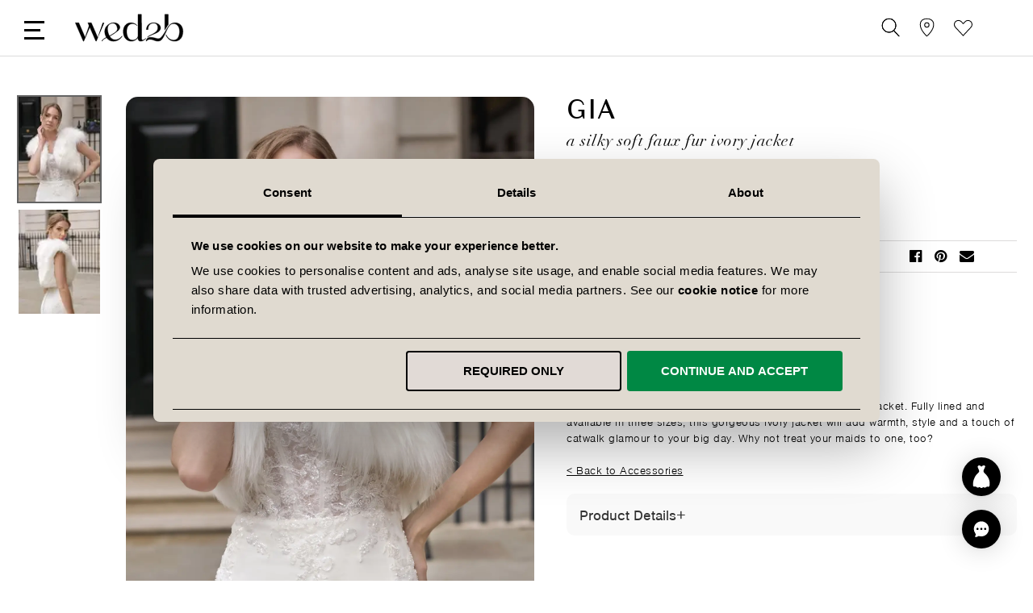

--- FILE ---
content_type: text/html; charset=UTF-8
request_url: https://www.wed2b.com/en-ie/gia
body_size: 77966
content:
<!doctype html>
<html lang="en">
    <head prefix="og: http://ogp.me/ns# fb: http://ogp.me/ns/fb# product: http://ogp.me/ns/product#">
                    <script type="text/javascript" async src="//cdn.ometria.com/tags/96aa4d6e66bef0e6.js"></script>
                <script>
    var LOCALE = 'en\u002DIE';
    var BASE_URL = 'https\u003A\u002F\u002Fwww.wed2b.com\u002Fen\u002Die\u002F';
    var require = {
        'baseUrl': 'https\u003A\u002F\u002Fwww.wed2b.com\u002Fstatic\u002Fversion1768567961\u002Ffrontend\u002FWED2B\u002Fie\u002Fen_IE'
    };</script>        <meta charset="utf-8"/>
<meta name="title" content="Gia a silky soft faux fur ivory jacket - WED2B | wed2b"/>
<meta name="description" content="Enjoy the feeling of silky soft faux fur with our stunning Gia jacket. Fully lined and available in three sizes, this gorgeous ivory jacket will add warmth, style and a touch of catwalk glamour to your big day. Why not treat your maids to one, too?"/>
<meta name="keywords" content="Bridal jacket, jacket, faux fur jacket, "/>
<meta name="robots" content="INDEX,FOLLOW"/>
<meta name="viewport" content="width=device-width, initial-scale=1, maximum-scale=1.0, user-scalable=no"/>
<meta name="format-detection" content="telephone=no"/>
<title>Gia a silky soft faux fur ivory jacket - WED2B | wed2b</title>
                <link rel="stylesheet" type="text/css" media="all" href="https://www.wed2b.com/static/version1768567961/_cache/merged/29dc6cf72e37892bc033cf62316a70de.min.css" />
<link rel="stylesheet" type="text/css" media="screen and (min-width: 768px)" href="https://www.wed2b.com/static/version1768567961/_cache/merged/80922ed293a396c9030d4066a76c762a.min.css" />
<link rel="stylesheet" type="text/css" media="screen and (max-width: 768px)" href="https://www.wed2b.com/static/version1768567961/_cache/merged/0f0ddf0e0cf6a40c70f1fa493f1aac11.min.css" />
<link rel="stylesheet" type="text/css" media="all" href="https://www.wed2b.com/static/version1768567961/_cache/merged/887545fe998fc7ba4a793967cfce40f9.min.css" />
<link rel="stylesheet" type="text/css" media="screen and (min-width: 769px)" href="https://www.wed2b.com/static/version1768567961/frontend/WED2B/ie/en_IE/css/wed2b-ie-d.min.css" />
<link rel="icon" type="image/x-icon" sizes="192x192" href="https://www.wed2b.com/static/version1768567961/frontend/WED2B/ie/en_IE/Magento_Theme/favicon.ico" />
<link rel="icon" type="image/x-icon" href="https://www.wed2b.com/static/version1768567961/frontend/WED2B/ie/en_IE/Magento_Theme/favicon.ico" />
<link rel="shortcut icon" type="image/x-icon" href="https://www.wed2b.com/static/version1768567961/frontend/WED2B/ie/en_IE/Magento_Theme/favicon.ico" />
<script type="text/javascript" src="https://www.wed2b.com/static/version1768567961/frontend/WED2B/ie/en_IE/requirejs/require.min.js"></script>
<script type="text/javascript" src="https://www.wed2b.com/static/version1768567961/frontend/WED2B/ie/en_IE/requirejs-min-resolver.min.js"></script>
<script type="text/javascript" src="https://www.wed2b.com/static/version1768567961/frontend/WED2B/ie/en_IE/mage/requirejs/mixins.min.js"></script>
<script type="text/javascript" src="https://www.wed2b.com/static/version1768567961/frontend/WED2B/ie/en_IE/requirejs-config.min.js"></script>
<script type="text/javascript" async="async" src="https://www.wed2b.com/static/version1768567961/frontend/WED2B/ie/en_IE/js/wed2b.min.js"></script>
<script type="text/javascript" async="async" src="https://www.wed2b.com/static/version1768567961/frontend/WED2B/ie/en_IE/js/components/chatbot.min.js"></script>
<script type="text/javascript" async="async" src="//assets.pinterest.com/js/pinit.js"></script>
<link rel="preload" as="font" crossorigin="anonymous" href="https://www.wed2b.com/static/version1768567961/frontend/WED2B/ie/en_IE/fonts/Luma-Icons.woff2" />
<link rel="preload" as="font" crossorigin="anonymous" href="https://www.wed2b.com/static/version1768567961/frontend/WED2B/ie/en_IE/fonts/granvilleweb-regular.woff2" />
<link rel="apple-touch-icon" type="image/x-icon" sizes="180x180" href="https://www.wed2b.com/static/version1768567961/frontend/WED2B/ie/en_IE/Magento_Theme/apple-touch-icon.jpg" />
<link rel="apple-touch-icon" type="image/x-icon" sizes="57x57" href="https://www.wed2b.com/static/version1768567961/frontend/WED2B/ie/en_IE/Magento_Theme/apple-touch-icon-57.jpg" />
<link href="https://www.wed2b.com/static/version1768567961/frontend/WED2B/ie/en_IE/fonts/FontAwesome.otf" />
        <!-- PRODUCT ALTERNATE+CANONICAL STARTS -->
<link rel="canonical" href="https://www.wed2b.com/en-ie/gia" />
<link rel="alternate" hreflang="x-default" href="https://www.wed2b.com/gia" />
<link rel="alternate" hreflang="en-gb" href="https://www.wed2b.com/gia" />
<link rel="alternate" hreflang="en-ie" href="https://www.wed2b.com/en-ie/gia" />
<link rel="alternate" hreflang="nl-be" href="https://www.wed2b.com/nl-be/gia" />
<link rel="alternate" hreflang="fr-be" href="https://www.wed2b.com/fr-be/gia" />
<link rel="alternate" hreflang="nl-nl" href="https://www.wed2b.com/nl-nl/gia" />
<link rel="alternate" hreflang="de-de" href="https://www.wed2b.com/de-de/gia" />
    <script type="text/x-magento-init">
        {
            "*": {
                "Magento_PageCache/js/form-key-provider": {
                    "isPaginationCacheEnabled":
                        0                }
            }
        }
    </script>

<script>
        if (typeof require === "function") {
            // require([
            //    "jquery"
            // ], function ($) {
            //    $(function () {
            //        var url = window.location.protocol
            //            + "//cdn.ometria.com/tags/96aa4d6e66bef0e6.js";
            //        setTimeout(function(){
            //            var sc = document.createElement("script");
            //            sc.src = url;
            //            sc.setAttribute("async", "true");
            //            document.getElementsByTagName("head")[0].appendChild(sc);
            //        }, 50);
            //    });
            // });
            var omNamespace = ""
        } else {
            if (typeof ometria == "undefined") {
                window.ometria = {};
            }
            ometria.raw_data = {
                template: "product",
                product_id: "4832",
                search_count: 0,
                search_terms: "",
		        cart: [],
                collection_id: null,
                collection_count: null,
                collection_handle: "",
                current_page: 1,
                shop_currency: "EUR",
                customer_email: "",
                namespace: "",
                order: "null",
                site: "en-ie",
                productIdType: "id",
                cartUrl: "https://www.wed2b.com/en-ie/checkout/cart/",
            };
            var callbackAttempts = 10;
            function initOmetriaBasket(event) {
                
                if (typeof window.ometria.Basket != "function") {
                    if (callbackAttempts > 0) {
                        callbackAttempts--;
                        setTimeout(initOmetriaBasket, 500, event);
                        console.log("Ometria Basket class not found, retrying... Attempts left: " + callbackAttempts);
                        return;
                    } else {
                        console.warn("Ometria Basket class not found. Please ensure the Ometria JS library is loaded.");
                        return;
                    }
                } else {
                    var sectionData = event.detail.data;
                    if (!sectionData) {
                        return;
                    }
                    var cart = sectionData.cart;
                    if (!cart) {
                        return;
                    }
                    var parts = [];
                    
                    ometria.raw_data.cart_count = cart.summary_count;
                    ometria.raw_data.cart_total = cart.subtotalAmount;
                    ometria.raw_data.basket_id = cart.data_id;
                    ometria.cart = [];
                    var bundleSkuReg = /-.*$/;
                    var basket = new window.ometria.Basket();                
                    if (Array.isArray(cart.items) && cart.items.length > 0) {
                        for (var i = 0; i < cart.items.length; i++) {
                            var cartItem = cart.items[i];
                            var productSku = cartItem.product_sku;
                            var pid="";
                            var vid="";
                            if (cartItem.product_type === "bundle" && bundleSkuReg.test(cartItem.product_sku)) {
                                productSku = productSku.replace(bundleSkuReg, "");
                                
                            }
                            if (ometria.raw_data.productIdType === "sku") {
                                pid = cartItem.parent_sku ? cartItem.parent_sku : productSku;
                                vid = productSku;
                            } else {
                                pid = cartItem.product_id;
                                vid = cartItem.variant_id ? cartItem.variant_id : cartItem.product_id;
                            }
                                
                            ometria.raw_data.cart.push([
                                pid,
                                vid,
                                cartItem.qty,
                                parseFloat(cartItem.product_price_value),
                            ]);

                            if (ometria.raw_data.namespace != "") {
                                pid = ometria.raw_data.namespace + pid;
                            }

                            if (vid) {
                                if (ometria.raw_data.namespace != "") {
                                    vid = ometria.raw_data.namespace + vid;
                                }
                                basket.addLineItem(pid, cartItem.qty, parseFloat(cartItem.product_price_value), vid);
                            } else {
                                basket.addLineItem(pid, cartItem.qty, parseFloat(cartItem.product_price_value));
                            }

                            parts.push(productSku + ":" + cartItem.qty);
                        }
                    }
                    if(ometria.raw_data.cart.length){
                        var basket_url = "https://www.wed2b.com/en-ie/checkout/cart/";
                        basket.setId(ometria.raw_data.basket_id);
                        basket.setUrl(basket_url);
                        basket.setTotal(parseFloat(ometria.raw_data.cart_total), ometria.raw_data.shop_currency);
                        
                        window.ometria.setBasket(basket);
                    }
                }
                var sc = document.createElement("script");
                sc.setAttribute("async", "true");
                document.getElementsByTagName("head")[0].appendChild(sc);
            }
            window.addEventListener("private-content-loaded", initOmetriaBasket);
        }
    </script>    <script type="text/x-magento-init">
        {
            "*": {
                "ometriaMiniCart": {}
            }
        }
    </script>

<!-- Google Tag Manager -- START -->
<script>(function(w,d,s,l,i){w[l]=w[l]||[];w[l].push({'gtm.start': new Date().getTime(),event:'gtm.js'});var f=d.getElementsByTagName(s)[0], j=d.createElement(s),dl=l!='dataLayer'?'&l='+l:'';j.async=true;j.src= 'https://www.googletagmanager.com/gtm.js?id='+i+dl;f.parentNode.insertBefore(j,f); })(window,document,'script','dataLayer','GTM-K936DG3');</script>
<!-- Google Tag Manager -- END -->

<!-- TikTok -- START -->
<script type="text/plain" data-cookieconsent="marketing">
!function (w, d, t) {
  w.TiktokAnalyticsObject=t;var ttq=w[t]=w[t]||[];ttq.methods=["page","track","identify","instances","debug","on","off","once","ready","alias","group","enableCookie","disableCookie"],ttq.setAndDefer=function(t,e){t[e]=function(){t.push([e].concat(Array.prototype.slice.call(arguments,0)))}};for(var i=0;i<ttq.methods.length;i++)ttq.setAndDefer(ttq,ttq.methods[i]);ttq.instance=function(t){for(var e=ttq._i[t]||[],n=0;n<ttq.methods.length;n++)ttq.setAndDefer(e,ttq.methods[n]);return e},ttq.load=function(e,n){var i="https://analytics.tiktok.com/i18n/pixel/events.js";ttq._i=ttq._i||{},ttq._i[e]=[],ttq._i[e]._u=i,ttq._t=ttq._t||{},ttq._t[e]=+new Date,ttq._o=ttq._o||{},ttq._o[e]=n||{};var o=document.createElement("script");o.type="text/javascript",o.async=!0,o.src=i+"?sdkid="+e+"&lib="+t;var a=document.getElementsByTagName("script")[0];a.parentNode.insertBefore(o,a)};

  ttq.load('CBL5QTRC77U9VOS1N6IG');
  ttq.page();
}(window, document, 'ttq');
</script>
<!-- TikTok -- END -->

<!-- Other -->
<meta name="google-site-verification" content="WNRHfXC5iWfpoOA8Tpwsr9OEfIN239zLYX66oaRk7gA" />

<!-- StackAdapt -->
<script type="text/plain" data-cookieconsent="marketing">!function (s, a, e, v, n, t, z) {
    if (s.saq) return; n = s.saq = function () { n.callMethod ? n.callMethod.apply(n, arguments) : n.queue.push(arguments) }; if (!s._saq) s._saq = n;
    n.push = n; n.loaded = !0; n.version = '1.0'; n.queue = []; t = a.createElement(e); t.async = !0; t.src = v; z = a.getElementsByTagName(e)[0]; z.parentNode.insertBefore(t, z)
  }(window, document, 'script', 'https://tags.srv.stackadapt.com/events.js'); saq('ts', 'fNHsv4KSK4vqWH1EHkoQ7g');</script>


<meta property="og:locale" content="en_IE" />
<meta property="og:site_name" content="wed2b" />
<meta property="og:type" content="og:product" />
<meta property="og:title" content="Gia" />
<meta property="og:image" content="https://www.wed2b.com/media/catalog/product/g/i/gia-bridal-jacket-amixi-th.jpg" />
<meta property="og:description" content="Enjoy the feeling of silky soft faux fur with our stunning Gia jacket. Fully lined and available in three sizes, this gorgeous ivory jacket will add warmth, style and a touch of catwalk glamour to your big day. Why not treat your maids to one, too?" />
<meta property="og:url" content="https://www.wed2b.com/en-ie/gia" />
    <meta property="product:price:amount" content="19.99"/>
    <meta property="product:price:currency" content="EUR"/>
<meta name="twitter:card" content="product"/>
<meta name="twitter:site" content="@wed2b"/>
<meta name="twitter:title" content="Gia"/>
<meta name="twitter:description" content="Enjoy the feeling of silky soft faux fur with our stunning Gia jacket. Fully lined and available in three sizes, this gorgeous ivory jacket will add warmth, style and a touch of catwalk glamour to your big day. Why not treat your maids to one, too?"/>
<meta name="twitter:creator" content="@wed2b"/>
    </head>
    <body data-container="body"
          data-mage-init='{"loaderAjax": {}, "loader": { "icon": "https://www.wed2b.com/static/version1768567961/frontend/WED2B/ie/en_IE/images/loader-2.gif"}}'
        id="html-body" class="page-product-configurable catalog-product-view product-gia page-layout-1column">
        
<script type="text/x-magento-init">
    {
        "*": {
            "Magento_PageBuilder/js/widget-initializer": {
                "config": {"[data-content-type=\"slider\"][data-appearance=\"default\"]":{"Magento_PageBuilder\/js\/content-type\/slider\/appearance\/default\/widget":false},"[data-content-type=\"map\"]":{"Magento_PageBuilder\/js\/content-type\/map\/appearance\/default\/widget":false},"[data-content-type=\"row\"]":{"Magento_PageBuilder\/js\/content-type\/row\/appearance\/default\/widget":false},"[data-content-type=\"tabs\"]":{"Magento_PageBuilder\/js\/content-type\/tabs\/appearance\/default\/widget":false},"[data-content-type=\"slide\"]":{"Magento_PageBuilder\/js\/content-type\/slide\/appearance\/default\/widget":{"buttonSelector":".pagebuilder-slide-button","showOverlay":"hover","dataRole":"slide"}},"[data-content-type=\"banner\"]":{"Magento_PageBuilder\/js\/content-type\/banner\/appearance\/default\/widget":{"buttonSelector":".pagebuilder-banner-button","showOverlay":"hover","dataRole":"banner"}},"[data-content-type=\"buttons\"]":{"Magento_PageBuilder\/js\/content-type\/buttons\/appearance\/inline\/widget":false},"[data-content-type=\"products\"][data-appearance=\"carousel\"]":{"Amasty_Xsearch\/js\/content-type\/products\/appearance\/carousel\/widget-override":false}},
                "breakpoints": {"desktop":{"label":"Desktop","stage":true,"default":true,"class":"desktop-switcher","icon":"Magento_PageBuilder::css\/images\/switcher\/switcher-desktop.svg","conditions":{"min-width":"1024px"},"options":{"products":{"default":{"slidesToShow":"5"}}}},"tablet":{"conditions":{"max-width":"1024px","min-width":"768px"},"options":{"products":{"default":{"slidesToShow":"4"},"continuous":{"slidesToShow":"3"}}}},"mobile":{"label":"Mobile","stage":true,"class":"mobile-switcher","icon":"Magento_PageBuilder::css\/images\/switcher\/switcher-mobile.svg","media":"only screen and (max-width: 767px)","conditions":{"max-width":"767px","min-width":"640px"},"options":{"products":{"default":{"slidesToShow":"3"}}}},"mobile-small":{"conditions":{"max-width":"640px"},"options":{"products":{"default":{"slidesToShow":"2"},"continuous":{"slidesToShow":"1"}}}}}            }
        }
    }
</script>

<div class="cookie-status-message" id="cookie-status">
    The store will not work correctly when cookies are disabled.</div>
<script type="text&#x2F;javascript">document.querySelector("#cookie-status").style.display = "none";</script>
<script type="text/x-magento-init">
    {
        "*": {
            "cookieStatus": {}
        }
    }
</script>

<script type="text/x-magento-init">
    {
        "*": {
            "mage/cookies": {
                "expires": null,
                "path": "\u002F",
                "domain": ".www.wed2b.com",
                "secure": true,
                "lifetime": "3600"
            }
        }
    }
</script>
    <noscript>
        <div class="message global noscript">
            <div class="content">
                <p>
                    <strong>JavaScript seems to be disabled in your browser.</strong>
                    <span>
                        For the best experience on our site, be sure to turn on Javascript in your browser.                    </span>
                </p>
            </div>
        </div>
    </noscript>

<script>
    window.cookiesConfig = window.cookiesConfig || {};
    window.cookiesConfig.secure = true;
</script><script>    require.config({
        map: {
            '*': {
                wysiwygAdapter: 'mage/adminhtml/wysiwyg/tiny_mce/tinymceAdapter'
            }
        }
    });</script><script>    require.config({
        paths: {
            googleMaps: 'https\u003A\u002F\u002Fmaps.googleapis.com\u002Fmaps\u002Fapi\u002Fjs\u003Fv\u003D3.56\u0026key\u003D'
        },
        config: {
            'Magento_PageBuilder/js/utils/map': {
                style: '',
            },
            'Magento_PageBuilder/js/content-type/map/preview': {
                apiKey: '',
                apiKeyErrorMessage: 'You\u0020must\u0020provide\u0020a\u0020valid\u0020\u003Ca\u0020href\u003D\u0027https\u003A\u002F\u002Fwww.wed2b.com\u002Fen\u002Die\u002Fadminhtml\u002Fsystem_config\u002Fedit\u002Fsection\u002Fcms\u002F\u0023cms_pagebuilder\u0027\u0020target\u003D\u0027_blank\u0027\u003EGoogle\u0020Maps\u0020API\u0020key\u003C\u002Fa\u003E\u0020to\u0020use\u0020a\u0020map.'
            },
            'Magento_PageBuilder/js/form/element/map': {
                apiKey: '',
                apiKeyErrorMessage: 'You\u0020must\u0020provide\u0020a\u0020valid\u0020\u003Ca\u0020href\u003D\u0027https\u003A\u002F\u002Fwww.wed2b.com\u002Fen\u002Die\u002Fadminhtml\u002Fsystem_config\u002Fedit\u002Fsection\u002Fcms\u002F\u0023cms_pagebuilder\u0027\u0020target\u003D\u0027_blank\u0027\u003EGoogle\u0020Maps\u0020API\u0020key\u003C\u002Fa\u003E\u0020to\u0020use\u0020a\u0020map.'
            },
        }
    });</script><script>
    require.config({
        shim: {
            'Magento_PageBuilder/js/utils/map': {
                deps: ['googleMaps']
            }
        }
    });</script><div class="page-wrapper"><header class="page-header"><div class="header content"><ul class="header links first-header-links">    <li class="greet welcome" data-bind="scope: 'customer'" data-cs-mask>
        <!-- ko if: customer().fullname  -->
        <span class="logged-in"
              data-bind="text: new String('Hi %1!').replace('%1', customer().fullname)">
        </span>
        <!-- /ko -->
        <!-- ko ifnot: customer().fullname  -->
        <span class="not-logged-in"
              data-bind='html:"Default welcome msg!"'></span>
                <!-- /ko -->
    </li>
    <script type="text/x-magento-init">
    {
        "*": {
            "Magento_Ui/js/core/app": {
                "components": {
                    "customer": {
                        "component": "Magento_Customer/js/view/customer"
                    }
                }
            }
        }
    }
    </script>
<li><a href="https://www.wed2b.com/en-ie/customer/account/create/" id="id8tRvkeBS" >Create an Account</a></li></ul><ul class="header links"><li><a href="https://www.wed2b.com/en-ie/customer/account/" id="idunCpgsJ8" >My Account</a></li><li class="link wishlist" data-bind="scope: 'wishlist'">
  <a href="https://www.wed2b.com/en-ie/wishlist">
    <svg enable-background="new 0 0 38.9 38.9" version="1.1" viewBox="0 0 38.9 38.9" xml:space="preserve" xmlns="http://www.w3.org/2000/svg">
    <style type="text/css">
      .st0{fill:none;stroke:#000000;stroke-width:1.25;stroke-linecap:round;stroke-linejoin:round;stroke-miterlimit:10;}
    </style>
      <path class="st0" d="m38 12.1c0 2.1-0.8 4.2-2.3 5.8l-4.5 4.8-11.8 12.6s-11.6-12.4-11.7-12.5c-1.2-1.3-2.5-2.6-3.8-4-1.7-1.8-3.1-4.2-3.1-6.7 0-2.3 0.9-4.5 2.7-6.2 3.5-3.2 8.9-3.1 12.2 0.4l3.8 4 3.8-4c3.2-3.4 8.6-3.6 12.1-0.4 1.7 1.7 2.6 4 2.6 6.2z"/>
    </svg>Styleboard    <!-- ko if: wishlist().counter -->
    <span data-bind="text: wishlist().counter" class="counter qty"></span>
    <!-- /ko -->
  </a>
</li>
<script type="text/x-magento-init">
    {
        "*": {
            "Magento_Ui/js/core/app": {
                "components": {
                    "wishlist": {
                        "component": "Magento_Wishlist/js/view/wishlist"
                    }
                }
            }
        }
    }

</script>
<li class="authorization-link " data-label="or">
    <a rel="nofollow" href="https://www.wed2b.com/en-ie/customer/account/login/referer/aHR0cHM6Ly93d3cud2VkMmIuY29tL2VuLWllL2dpYQ~~/">
        <svg version="1.1" id="Layer_1" xmlns="http://www.w3.org/2000/svg" x="0" y="0" viewBox="0 0 38.88 38.88" style="enable-background:new 0 0 38.88 38.88;" xml:space="preserve">
            <style>.st1{fill:none;stroke:#000000;stroke-width:1.25;stroke-linecap:round;stroke-linejoin:round;stroke-miterlimit:10;}</style>
            <path class="st1" d="M4.37 27.69h0c-2.58 4.47.64 10.05 5.8 10.05h18.54c5.16 0 8.38-5.58 5.8-10.05h0c-6.7-11.6-23.44-11.6-30.14 0z"/><circle class="st1" cx="19.44" cy="9.99" r="8.85"/>
        </svg>Sign In    </a>
</li>
</ul>

<div class="block block-pin">
  <a aria-label="View our Bridal Shops" href="https://www.wed2b.com/en-ie/bridal-shops">
    <svg xmlns="http://www.w3.org/2000/svg" xml:space="preserve" id="Layer_1" x="0" y="0" style="enable-background:new 0 0 38.9 38.9" version="1.1" viewBox="0 0 38.9 38.9"><style>.st0{fill:none;stroke:#000;stroke-width:1.25;stroke-miterlimit:10}</style><path d="M19.5 37.7S5.7 26.3 5.6 13.5c0-12.8 14-12.4 14-12.4" class="st0"/><path d="M19.3 37.7s14.2-11.4 14.3-24.2S19.3 1.1 19.3 1.1" class="st0"/><circle cx="19.4" cy="14.3" r="4.6" class="st0"/></svg>
  </a>
</div>
<div class="block block-search amsearch-wrapper-block" data-amsearch-wrapper="block" data-bind="
            scope: 'amsearch_wrapper',
            mageInit: {
                'Magento_Ui/js/core/app': {
                    components: {
                        amsearch_wrapper: {
                            component: 'Amasty_Xsearch/js/wrapper',
                            data: {&quot;url&quot;:&quot;https:\/\/www.wed2b.com\/en-ie\/amasty_xsearch\/autocomplete\/index\/&quot;,&quot;url_result&quot;:&quot;https:\/\/www.wed2b.com\/en-ie\/catalogsearch\/result\/&quot;,&quot;url_popular&quot;:&quot;https:\/\/www.wed2b.com\/en-ie\/search\/term\/popular\/&quot;,&quot;isDynamicWidth&quot;:true,&quot;isProductBlockEnabled&quot;:true,&quot;width&quot;:900,&quot;displaySearchButton&quot;:false,&quot;fullWidth&quot;:false,&quot;minChars&quot;:3,&quot;delay&quot;:500,&quot;currentUrlEncoded&quot;:&quot;aHR0cHM6Ly93d3cud2VkMmIuY29tL2VuLWllL2dpYQ~~&quot;,&quot;color_settings&quot;:[],&quot;popup_display&quot;:0,&quot;preloadEnabled&quot;:true,&quot;isSeoUrlsEnabled&quot;:false,&quot;seoKey&quot;:&quot;search&quot;,&quot;isSaveSearchInputValueEnabled&quot;:false}                        }
                    }
                }
            }">
  <div class="block block-content amsearch-form-block"
          data-bind="
              style: {
                    width: resized() ? data.width + 'px' : ''
              },
              css: {
                '-opened': opened
              },
              afterRender: initCssVariables">
    <form class="form minisearch" id="search_mini_form" action="https://www.wed2b.com/en-ie/catalogsearch/result/" method="get">
      <div class="field search">
        <label class="label" for="search" data-role="minisearch-label">
          <svg xmlns="http://www.w3.org/2000/svg" viewBox="0 0 38.88 38.88" style="enable-background:new 0 0 38.88 38.88" xml:space="preserve">
                      <circle cx="16.27" cy="15.42" r="14.28" style="fill:none;stroke:#000000;stroke-width:1.25;stroke-linejoin:round;stroke-miterlimit:10"/>
            <path style="fill:none;stroke:#000000;stroke-width:1.25;stroke-linecap:round;stroke-linejoin:round;stroke-miterlimit:10" d="M37.19 37.75 25.97 25.89"/>
          </svg>
          <span>Search</span>
        </label>
        <div class="control">
          <section class="amsearch-input-wrapper"
         data-bind="
            css: {
                '-dynamic-width': data.isDynamicWidth,
                '-match': $data.readyForSearch(),
                '-typed': inputValue && inputValue().length
            }">
    <input type="text"
           name="q"
           placeholder="Search"
           class="amsearch-input"
           maxlength="128"
           role="combobox"
           aria-haspopup="false"
           aria-autocomplete="both"
           autocomplete="off"
           aria-expanded="false"
           data-amsearch-block="input"
           data-bind="
                afterRender: initInputValue,
                hasFocus: focused,
                value: inputValue,
                event: {
                    keypress: onEnter
                },
                valueUpdate: 'input'">
    <!-- ko template: { name: templates.loader } --><!-- /ko -->
    <button class="amsearch-button -close -clear -icon"
            style="display: none"
            data-bind="
                event: {
                    click: inputValue.bind(this, '')
                },
                attr: {
                    title: $t('Clear Field')
                },
                visible: inputValue && inputValue().length">
    </button>
</section>
            
            <div class="close-search"><hr><hr></div>
            
<section class="amsearch-result-section"
         data-amsearch-js="results"
         style="display: none;"
         data-bind="
            css: {
                '-small': $data.data.width < 700 && !$data.data.fullWidth
            },
            afterRender: function (node) {
                initResultSection(node, 1)
            },
            style: resultSectionStyles(),
            visible: $data.opened()">
    <!-- ko if: !$data.match() && $data.preload() -->
        <!-- ko template: { name: templates.preload } --><!-- /ko -->
    <!-- /ko -->
    <!-- ko if: $data.match() -->
        <!-- ko template: { name: templates.results } --><!-- /ko -->
    <!-- /ko -->
    <!-- ko if: $data.message() && $data.message().length -->
        <!-- ko template: { name: templates.message } --><!-- /ko -->
    <!-- /ko -->
</section>
            <div class="nested">
    <a class="action advanced" href="https://www.wed2b.com/en-ie/catalogsearch/advanced/" data-action="advanced-search">
        Advanced Search    </a>
</div>
        </div>
      </div>
      <div class="actions">
<!--          Disabled was on Desktop only, not mobile-->
        <button type="submit" title="Search" class="action search" disabled>
            <svg xmlns="http://www.w3.org/2000/svg" viewBox="0 0 38.88 38.88" style="enable-background:new 0 0 38.88 38.88" xml:space="preserve">
                <circle cx="16.27" cy="15.42" r="14.28" style="fill:none;stroke:#000000;stroke-width:1.25;stroke-linejoin:round;stroke-miterlimit:10"/>
                <path style="fill:none;stroke:#000000;stroke-width:1.25;stroke-linecap:round;stroke-linejoin:round;stroke-miterlimit:10" d="M37.19 37.75 25.97 25.89"/>
            </svg>
            <span>Search</span>
        </button>
      </div>
    </form>
  </div>
</div>
<div class="wed2b-theme wed2b-header-wrapper cf">
        <span data-action="toggle-nav" class="action nav-toggle"><hr><hr><hr></span>
            <a class="logo" href="https://www.wed2b.com/en-ie/" title="">
            <svg enable-background="new 0 0 615.78 152.92" fill="white" version="1.1" viewBox="0 0 615.78 152.92" xml:space="preserve" xmlns="http://www.w3.org/2000/svg">
        <path d="m268.85 120.88c-2.49 3.94-7.27 8.48-10.82 11.1-10.79 7.95-24.48 12.13-37.29 7.16-16.61-6.44-25.06-25.67-28.51-41.96-2.14-10.1-3.45-22.49 1.62-31.83 7.38-13.6 25.68-16.96 36.56-10.67 3.13 1.81 5.73 4.37 7.61 7.45 2.35 3.84 4.24 8.55 5.03 12.98 0.59 3.27 1.88 9.22-0.47 14.44-0.13 0.28-0.32 0.61-0.54 0.97 1.1 0.79 2.11 1.7 3.07 2.68 0 0 9.91-6.37 11.93-15.28 3.45-15.24-11.17-26.11-24.38-28.41-12.58-2.19-25.83 1.17-36.4 8.17-4.68 3.1-8.87 6.7-12.31 11.17-5.17 6.75-8.13 14.88-8.78 23.34-0.92 12.1 1.87 24.68 8.3 35 4.11 6.59 9.68 12.3 16.46 16.15 13.37 7.6 29.77 7.5 43.71 1.55 6.02-2.57 11.84-6.05 16.68-10.57 2.5-2.34 8.29-9.53 9.63-12.84l-1.1-0.6z"/>
        <path d="m250.56 88.92c-0.39-0.06-0.77-0.12-1.13-0.17-1.95-0.26-4.07-0.39-6.22-0.45-0.12 0.34-0.22 0.69-0.37 1.03-1.59 3.53-8.27 9.94-14.57 14.44-15.23 10.88-32.39 19.11-49.68 27.24-4.38 2.06-8.6 4.58-12.41 7.59-2.94 2.33-5.94 5.85-6.52 10.06l1.49 0.04c0.5-3.31 2.91-6.32 5.38-8.39 3.62-3.03 7.66-5.73 12-7.53 20.9-8.66 39.24-19.52 50.1-27.04 5.66-3.92 21.93-16.82 21.93-16.82"/>
        <path d="m502.13 3.62v85.12c2.73-4.62 12.57-21.01 18.56-29.15l0.14-55.97h-18.7z"/>
        <path d="m583.52 56.54c-8.57-6.18-18.89-8.41-29-7.32-6.92 0.38-18.29 3.3-26.84 12.71-15.09 16.61-29.21 51.68-47.43 67.68-4.2 3.69-10.25 8.33-25.57 3.43-8.5-2.72-17.29-4.54-26.24-5.36-10.75-0.98-22.25 2.4-26.56 13.66-1.04 2.72-1.5 7.58-1.32 7.62h1.07c4.42-6.53 10.64-9.21 16.99-9.71 6.42-0.51 13.03 0.61 19.12 2.62 5.94 1.96 11.68 4.58 17.81 5.97 9.13 2.06 20.12 0.69 26.26-4.26 17.65-14.22 33.54-67.54 46.73-80.24 6.18-5.95 12.11-8.93 20.2-9.34 5.24-0.23 10.53 0.85 15.3 3.34 16.83 8.78 20.14 30.79 18.11 47.8-1.11 9.32-3.51 19.46-9.27 27.07-4.29 5.67-10.6 9.1-17.42 10.42-1.68 0.3-3.59 0.29-5.4 0.29-14.67 0-31.35-8.57-40.23-28.87l-1.13 0.63s3.71 10.37 9.36 17.16c9.76 11.73 25.17 17.74 39.72 17.12 0-0.01 0-0.01-0.01-0.02 11.29-0.15 22.5-4.86 30.29-13.25 7.8-8.41 11.58-19.93 12.74-31.16 1.82-17.51-2.23-37.15-17.28-47.99"/>
        <path d="m466.52 55.65c-14.33-8.7-38.72-10.73-54.34 4.32-6.51 6.28-10.38 18.76-10.38 25.85 2.44-0.01 7.03-0.02 9.46-0.09-1.43-8.43 2.86-19.97 6.99-24.83 11.77-13.84 41.02-14.86 45.32 7.47 1.3 6.76 1.08 11.65-1.53 18.61-6.69 17.83-37.05 26.8-47.58 34.28-3.47 2.47-5.22 3.79-6.43 4.84v1.24c2.19-2 4.2-3.17 7.65-5.22 10.42-6.21 43.58-16.75 53.63-25.6 14.86-13.09 12.79-31.41-2.79-40.87"/>
        <path d="m398.98 133.62c-2.64 2.62-9.81 7.19-14.49 8.76-6.31 2.11-8.37-3.56-8.37-8.68 0-6.62-0.69-100.92-0.92-130.08l-18.88 0.04s-0.1 81.73-0.08 115.3c0 6.72-3.55 12.88-8.85 17.01-0.17 0.14-0.35 0.27-0.53 0.41-12.59 9.56-32.66 9.07-42.61-4.11-5.76-7.62-8.16-17.76-9.27-27.09-2.03-17.03 1.28-39.05 18.12-47.84 9.71-5.07 21.6-4.35 30.79 1.53 2.59 1.66 4.82 3.8 6.82 6.13v-1.37c-1.12-1.92-4.08-5.03-6.64-6.71-15.21-9.99-35.49-11.17-50.45-0.39-15.06 10.85-19.12 30.5-17.31 48.02 1.16 11.25 4.94 22.77 12.75 31.19 11.49 12.38 30.44 16.84 46.09 10.31 8.46-3.53 16.3-10.09 21.02-15.89v3.44c0 18.79 19.18 18.03 31.09 10.25 5.64-3.69 10.35-7.71 11.8-8.91l-0.08-1.32z"/>
        <path d="m33.61 49-19.04 0.02c0.06 0.17 43.36 99.31 43.36 99.31 0.25 0.59 0.83 0.97 1.48 0.97 0.61 0 1.17-0.34 1.44-0.89l8.11-18.46-35.35-80.95z"/>
        <polygon points="163.85 48.98 136.5 128.47 137.28 129.95 172.72 48.98"/>
        <path d="m94.36 52.17-26.25 76.3 0.78 1.48 29.36-67.07c-0.97-3.67-2.35-7.25-3.89-10.71"/>
        <path d="m101.97 49-19.04 0.02c0.06 0.17 43.36 99.31 43.36 99.31 0.26 0.59 0.83 0.97 1.48 0.97 0.61 0 1.17-0.34 1.44-0.89l8.11-18.46-35.35-80.95z"/>
      </svg>
            </a>
    </div>
</div></header>    <div class="sections nav-sections">
                <div class="section-items nav-sections-items"
             data-mage-init='{"tabs":{"openedState":"active"}}'>
                                            <div class="section-item-title nav-sections-item-title"
                     data-role="collapsible">
                    <a class="nav-sections-item-switch"
                       data-toggle="switch" href="#store.menu">
                                            </a>
                </div>
                <div class="section-item-content nav-sections-item-content"
                     id="store.menu"
                     data-role="content">
                    
<nav class="navigation" data-action="navigation">
    <ul data-mage-init='{"menu":{"responsive":true, "expanded":true, "position":{"my":"left top","at":"left bottom"}}}'>
        <li class="level0 nav-0 category-item level-top ui-menu-item"><a href="https://www.wed2b.com/en-ie/"><span>Home</span></a></li>
        <li  class="level0 nav-1 category-item first level-top parent"><a href="https://www.wed2b.com/en-ie/wedding-dresses"  class="level-top" ><span>Wedding Dresses</span></a><ul class="level0 submenu"><li  class="level1 nav-1-1 first parent"><span class="no-link">Shop By Collection</span><ul class="level1 submenu"><li  class="level2 nav-1-1-1 first"><a href="https://www.wed2b.com/en-ie/wedding-dresses/main-collection" ><span>Main Collection</span></a></li><li  class="level2 nav-1-1-2"><a href="https://www.wed2b.com/en-ie/wedding-dresses/maternity" ><span>Maternity</span></a></li><li  class="level2 nav-1-1-3"><a href="https://www.wed2b.com/en-ie/wedding-dresses/platinum-edition" ><span>Platinum</span></a></li><li  class="level2 nav-1-1-4"><a href="https://www.wed2b.com/en-ie/wedding-dresses/plus-size" ><span>Plus Size</span></a></li><li  class="level2 nav-1-1-5 last"><a href="https://www.wed2b.com/en-ie/wedding-dresses/registry-office" ><span>Registry Office</span></a></li></ul></li><li  class="level1 nav-1-2 parent"><span class="no-link">Browse by Shape</span><ul class="level1 submenu"><li  class="level2 nav-1-2-1 first"><a href="https://www.wed2b.com/en-ie/wedding-dresses/a-line" ><span>A-Line</span></a></li><li  class="level2 nav-1-2-2"><a href="https://www.wed2b.com/en-ie/wedding-dresses/ball-gown" ><span>Ball Gown</span></a></li><li  class="level2 nav-1-2-3"><a href="https://www.wed2b.com/en-ie/wedding-dresses/fit-flare" ><span>Fit &amp; Flare</span></a></li><li  class="level2 nav-1-2-4"><a href="https://www.wed2b.com/en-ie/wedding-dresses/short" ><span>Short</span></a></li><li  class="level2 nav-1-2-5"><a href="https://www.wed2b.com/en-ie/wedding-dresses/mermaid" ><span>Mermaid</span></a></li><li  class="level2 nav-1-2-6 last"><a href="https://www.wed2b.com/en-ie/wedding-dresses/sheath" ><span>Sheath</span></a></li></ul></li><li  class="level1 nav-1-3 last parent"><span class="no-link">Browse by Style</span><ul class="level1 submenu"><li  class="level2 nav-1-3-1 first"><a href="https://www.wed2b.com/en-ie/wedding-dresses/beach" ><span>Beach</span></a></li><li  class="level2 nav-1-3-2"><a href="https://www.wed2b.com/en-ie/wedding-dresses/boho" ><span>Boho</span></a></li><li  class="level2 nav-1-3-3"><a href="https://www.wed2b.com/en-ie/wedding-dresses/classic" ><span>Classic</span></a></li><li  class="level2 nav-1-3-4"><a href="https://www.wed2b.com/en-ie/wedding-dresses/destination" ><span>Destination</span></a></li><li  class="level2 nav-1-3-5"><a href="https://www.wed2b.com/en-ie/wedding-dresses/modern" ><span>Modern</span></a></li><li  class="level2 nav-1-3-6"><a href="https://www.wed2b.com/en-ie/wedding-dresses/plain-simple" ><span>Plain &amp; Simple</span></a></li><li  class="level2 nav-1-3-7"><a href="https://www.wed2b.com/en-ie/wedding-dresses/princess" ><span>Princess</span></a></li><li  class="level2 nav-1-3-8 last"><a href="https://www.wed2b.com/en-ie/wedding-dresses/vintage" ><span>Vintage</span></a></li></ul></li></ul></li><li  class="level0 nav-2 category-item level-top"><a href="https://www.wed2b.com/en-ie/bridesmaids"  class="level-top" ><span>Bridesmaids</span></a></li><li  class="level0 nav-3 category-item level-top parent"><a href="https://www.wed2b.com/en-ie/accessories"  class="level-top" ><span>Accessories</span></a><ul class="level0 submenu"><li  class="level1 nav-3-1 category-item first"><a href="https://www.wed2b.com/en-ie/accessories/veils" ><span>Veils</span></a></li><li  class="level1 nav-3-2 category-item"><a href="https://www.wed2b.com/en-ie/accessories/hair-accessories" ><span>Hair Accessories</span></a></li><li  class="level1 nav-3-3 category-item"><a href="https://www.wed2b.com/en-ie/accessories/jackets" ><span>Jackets</span></a></li><li  class="level1 nav-3-4 category-item last"><a href="https://www.wed2b.com/en-ie/accessories/belts" ><span>Belts</span></a></li></ul></li><li  class="level0 nav-4 category-item level-top"><a href="https://www.wed2b.com/en-ie/underskirts"  class="level-top" ><span>Underskirts</span></a></li><li  class="level0 nav-5 category-item level-top"><a href="https://www.wed2b.com/en-ie/wunderskirt"  class="level-top" ><span>Wunderskirt</span></a></li><li  class="level0 nav-6 category-item level-top"><a href="https://www.wed2b.com/en-ie/flower-girls"  class="level-top" ><span>Flower Girls</span></a></li><li  class="level0 nav-7 category-item level-top"><a href="https://www.wed2b.com/en-ie/robes"  class="level-top" ><span>Robes</span></a></li><li  class="level0 nav-8 category-item level-top"><a href="https://www.wed2b.com/en-ie/gifting"  class="level-top" ><span>Gifting</span></a></li><li  class="level0 nav-9 category-item level-top"><a href="https://www.wed2b.com/en-ie/groomsmen"  class="level-top" ><span>Groomsmen</span></a></li><li  class="level0 nav-10 category-item level-top"><a href="https://www.wed2b.com/en-ie/holy-communion"  class="level-top" ><span>Holy Communion</span></a></li><li  class="level0 nav-11 category-item level-top parent"><a href="https://www.wed2b.com/en-ie/inspiration"  class="level-top" ><span>Inspiration</span></a><ul class="level0 submenu"><li  class="level1 nav-11-1 first"><a href="https://www.wed2b.com/en-ie/blog" ><span>Blog</span></a></li><li  class="level1 nav-11-2"><a href="https://www.wed2b.com/en-ie/blog/category/wedding-guides" ><span>Guides</span></a></li><li  class="level1 nav-11-3"><a href="https://www.wed2b.com/en-ie/blog/category/brides-stories" ><span>Real Brides</span></a></li><li  class="level1 nav-11-4 last"><a href="https://www.wed2b.com/en-ie/bridal-brands" ><span>Our Brands</span></a></li></ul></li><li  class="level0 nav-12 level-top parent"><a href="https://www.wed2b.com/en-ie/bridal-shops"  class="level-top" ><span>Bridal Shops</span></a><ul class="level0 submenu"><li  class="level1 nav-12-1 first parent"><span class="no-link">Ireland</span><ul class="level1 submenu"><li  class="level2 nav-12-1-1 first last"><a href="https://www.wed2b.com/en-ie/bridal-shops/ireland/wed2b-dublin" ><span>Dublin</span></a></li></ul></li><li  class="level1 nav-12-2 last parent"><span class="no-link">Europe</span><ul class="level1 submenu"><li  class="level2 nav-12-2-1 first"><a href="https://www.wed2b.com/nl-be/bruidswinkels" ><span>Belgium</span></a></li><li  class="level2 nav-12-2-2"><a href="https://www.wed2b.com/de-de/brautmodengeschafte" ><span>Germany</span></a></li><li  class="level2 nav-12-2-3"><a href="https://www.wed2b.com/en-ie/bridal-shops" ><span>Ireland</span></a></li><li  class="level2 nav-12-2-4"><a href="https://www.wed2b.com/nl-nl/bruidswinkels" ><span>Netherlands</span></a></li><li  class="level2 nav-12-2-5 last"><a href="https://www.wed2b.com/bridal-shops" ><span>United Kingdom</span></a></li></ul></li></ul></li><li  class="level0 nav-13 last level-top parent"><a href="https://www.wed2b.com/en-ie/wedding-suppliers"  class="level-top" ><span>Wedding Suppliers</span></a><ul class="level0 submenu"><li  class="level1 nav-13-1 first"><a href="https://www.wed2b.com/en-ie/wedding-suppliers/venues" ><span>Venues</span></a></li><li  class="level1 nav-13-2"><a href="https://www.wed2b.com/en-ie/wedding-suppliers/photographers" ><span>Photographers</span></a></li><li  class="level1 nav-13-3"><a href="https://www.wed2b.com/en-ie/wedding-suppliers/cakes" ><span>Cakes</span></a></li><li  class="level1 nav-13-4"><a href="https://www.wed2b.com/en-ie/wedding-suppliers/florist" ><span>Florist</span></a></li><li  class="level1 nav-13-5"><a href="https://www.wed2b.com/en-ie/wedding-suppliers/hair-beauty" ><span>Hair &amp; Beauty</span></a></li><li  class="level1 nav-13-6"><a href="https://www.wed2b.com/en-ie/wedding-suppliers/entertainment" ><span>Entertainment</span></a></li><li  class="level1 nav-13-7"><a href="https://www.wed2b.com/en-ie/wedding-suppliers/wedding-planners" ><span>Wedding Planners</span></a></li><li  class="level1 nav-13-8"><a href="https://www.wed2b.com/en-ie/wedding-suppliers/stationery" ><span>Stationery</span></a></li><li  class="level1 nav-13-9"><a href="https://www.wed2b.com/en-ie/wedding-suppliers/cars-transport" ><span>Cars &amp; Transport</span></a></li><li  class="level1 nav-13-10"><a href="https://www.wed2b.com/en-ie/wedding-suppliers/decorations" ><span>Decorations</span></a></li><li  class="level1 nav-13-11"><a href="https://www.wed2b.com/en-ie/wedding-suppliers/gifts" ><span>Gifts</span></a></li><li  class="level1 nav-13-12"><a href="https://www.wed2b.com/en-ie/wedding-suppliers/other" ><span>Other</span></a></li><li  class="level1 nav-13-13"><a href="https://www.wed2b.com/en-ie/wedding-suppliers/catering" ><span>Catering</span></a></li><li  class="level1 nav-13-14"><a href="https://www.wed2b.com/en-ie/wedding-suppliers/videography" ><span>Videography</span></a></li><li  class="level1 nav-13-15"><a href="https://www.wed2b.com/en-ie/wedding-suppliers/seamstress" ><span>Seamstress</span></a></li><li  class="level1 nav-13-16 last"><a href="https://www.wed2b.com/en-ie/wedding-suppliers/wedding-music" ><span>Music</span></a></li></ul></li>            </ul>
</nav>


<div class="footer-social-container megamenu-social-container">
    <ul class="footer-social-links-container">
<li class="social_link_list"><a title="Facebook" href="https://www.facebook.com/wed2b" target="_blank" rel="noopener noreferrer"><i class="fa fa-facebook"></i></a></li>
<li class="social_link_list"><a title="TikTok" href="https://www.tiktok.com/@wed2b" target="_blank" rel="noopener noreferrer"><i class="fa fa-tiktok"></i></a></li>
<li class="social_link_list"><a title="Pinterest" href="https://www.pinterest.co.uk/WED2BUK/" target="_blank" rel="noopener noreferrer"><i class="fa fa-pinterest-p"></i></a></li>
<li class="social_link_list"><a title="Instagram" href="https://www.instagram.com/wed2b" target="_blank" rel="noopener noreferrer"><i class="fa fa-instagram"></i></a></li>
</ul>
<style>
.fa-tiktok:before{background-image:url(/media/images/tik-tok.png);content:"";display:block;width:25px;height:25px;background-size:23px;text-align:center;background-repeat:no-repeat;vertical-align:middle;line-height:1;position:relative;top:1px}
</style></div>
<div class="mobile-footer-links megamenu-footer">
    <p class="active">Account</p>
<ul class="footer links active">
	<li><a href='https://www.wed2b.com/customer/account/login'>Sign in</a></li>
	<li><a href='https://www.wed2b.com/customer/account/create'>Create Account</a></li>
	<li><a href='https://www.wed2b.com/en-ie/wishlist'>My Wishlist</a></li>
	<li><a href='https://www.wed2b.com/faq'>FAQ's</a></li>
</ul><!-- @BLOCK@_583 -->    <p>Help</p>
<ul class="footer links">
  <li><a href='https://www.wed2b.com/en-ie/contact'>Contact Us</a></li>
  <li><a href='https://www.wed2b.com/en-ie/enable-cookies'>Cookie Policy</a></li>
  <li><a href='https://www.wed2b.com/en-ie/faq' data-action="advanced-search">FAQ's</a></li>
  <li><a href='https://www.wed2b.com/en-ie/infinite-order-terms'>Infinite Order Terms</a></li>
  <li><a href='https://www.wed2b.com/en-ie/privacy-policy'>Privacy Policy</a></li>
  <li><a href='https://www.wed2b.com/en-ie/terms-and-conditions'>Terms &amp; Conditions</a></li>
</ul>

<p>About WED2B</p>
<ul class="footer links">
  <li><a href='https://www.wed2b.com/en-ie/bridal-shops/wed2b-experience'>About Us</a></li>
  <li><a href='https://www.wed2b.com/en-ie/blog'>Blog</a></li>
  <li><a href='https://www.wed2b.com/en-ie/designer-collections'>Designer Collections</a></li>
  <li><a href='https://www.wed2b.com/en-ie/career-opportunities'>Career Opportunities</a></li>
  <li><a href='https://www.wed2b.com/en-ie/corporate'>Corporate</a></li>
  <li><a href='https://www.wed2b.com/en-ie/press'>Press</a></li>
<li><a href='https://www.wed2b.com/en-ie/free-wedding-dresses'>Competition</a></li>
  <li><a href='https://www.wed2b.com/en-ie/competition'>Competition T&amp;C's</a></li>
</ul><!-- @BLOCK@_581 --></div>
<div class="megamenu-store-switcher-pin">
    <img width="20" height="22" class="menu-store-pin" loading="lazy" src="/media/images/icons/map-icon.png" />
</div>


    <div class="switcher store switcher-store megamenu-store-switcher" id="switcher-website">
        <div class="actions dropdown options switcher-options">
            <div id="switcher-store-trigger"
                 class="action toggle switcher-trigger"
                 role="button"
                 tabindex="0"
                 data-mage-init='{"dropdown":{}}'
                 data-toggle="dropdown"
                 data-trigger-keypress-button="true"
                 style="background-image: url(https://www.wed2b.com/static/version1768567961/frontend/WED2B/ie/en_IE/Lano_WebsiteSwitcher/images/flags/ie.svg)">
                <strong>
                    <span>
                        IE                    </span>
                </strong>
            </div>
            <ul class="dropdown switcher-dropdown" data-target="dropdown">
                                                        <li class="website-ie active switcher-option">
                                                    <a href="https://www.wed2b.com/en-ie/gia"
                               style="background-image: url(https://www.wed2b.com/static/version1768567961/frontend/WED2B/ie/en_IE/Lano_WebsiteSwitcher/images/flags/ie.svg)">
                                IE                            </a>
                                            </li>
                                                        <li class="website-base  switcher-option">
                                                    <a href="https://www.wed2b.com/gia"
                               style="background-image: url(https://www.wed2b.com/static/version1768567961/frontend/WED2B/ie/en_IE/Lano_WebsiteSwitcher/images/flags/uk.svg)">
                                UK                            </a>
                                            </li>
                                                        <li class="website-be  switcher-option">
                                                    <a class="website-single"
                               data-website='{"code":"be"}'
                               style="background-image: url(https://www.wed2b.com/static/version1768567961/frontend/WED2B/ie/en_IE/Lano_WebsiteSwitcher/images/flags/be.svg)">
                                BE                            </a>
                            <ul class="inner-dropdown">
                                                                    <li class="nl-be">
                                                                                    <a href="https://www.wed2b.com/nl-be/gia">Nederlands</a>
                                                                            </li>
                                                                    <li class="fr-be">
                                                                                    <a href="https://www.wed2b.com/fr-be/gia">Français</a>
                                                                            </li>
                                                            </ul>
                                            </li>
                                                        <li class="website-nl  switcher-option">
                                                    <a href="https://www.wed2b.com/nl-nl/gia"
                               style="background-image: url(https://www.wed2b.com/static/version1768567961/frontend/WED2B/ie/en_IE/Lano_WebsiteSwitcher/images/flags/nl.svg)">
                                NL                            </a>
                                            </li>
                                                        <li class="website-de  switcher-option">
                                                    <a href="https://www.wed2b.com/de-de/gia"
                               style="background-image: url(https://www.wed2b.com/static/version1768567961/frontend/WED2B/ie/en_IE/Lano_WebsiteSwitcher/images/flags/de.svg)">
                                DE                            </a>
                                            </li>
                            </ul>
        </div>
    </div>

<script type="text/x-magento-init">
{
    "*": {
        "websiteSwitcher": {"divElement":".switcher-option"}    }
}
</script>                </div>
                    </div>
    </div>
<main id="maincontent" class="page-main"><a id="contentarea" tabindex="-1"></a>
<div class="page messages"><div data-placeholder="messages"></div>
<div data-bind="scope: 'messages'">
    <!-- ko if: cookieMessagesObservable() && cookieMessagesObservable().length > 0 -->
    <div aria-atomic="true" role="alert" class="messages" data-bind="foreach: {
        data: cookieMessagesObservable(), as: 'message'
    }">
        <div data-bind="attr: {
            class: 'message-' + message.type + ' ' + message.type + ' message',
            'data-ui-id': 'message-' + message.type
        }">
            <div data-bind="html: $parent.prepareMessageForHtml(message.text)"></div>
        </div>
    </div>
    <!-- /ko -->

    <div aria-atomic="true" role="alert" class="messages" data-bind="foreach: {
        data: messages().messages, as: 'message'
    }, afterRender: purgeMessages">
        <div data-bind="attr: {
            class: 'message-' + message.type + ' ' + message.type + ' message',
            'data-ui-id': 'message-' + message.type
        }">
            <div data-bind="html: $parent.prepareMessageForHtml(message.text)"></div>
        </div>
    </div>
</div>

<script type="text/x-magento-init">
    {
        "*": {
            "Magento_Ui/js/core/app": {
                "components": {
                        "messages": {
                            "component": "Magento_Theme/js/view/messages"
                        }
                    }
                }
            }
    }
</script>
</div><div class="columns"><div class="column main"><div class="product media"><a id="gallery-prev-area" tabindex="-1"></a>
<div class="action-skip-wrapper"><a class="action skip gallery-next-area"
   href="#gallery-next-area">
    <span>
        Skip to the end of the images gallery    </span>
</a>
</div><script type="text/x-magento-init">
    {
        "[data-gallery-role=gallery-placeholder]": {
            "Magento_ProductVideo/js/fotorama-add-video-events": {
                "videoData": [{"mediaType":"image","videoUrl":null,"isBase":true},{"mediaType":"image","videoUrl":null,"isBase":false}],
                "videoSettings": [{"playIfBase":"0","showRelated":"0","videoAutoRestart":"0"}],
                "optionsVideoData": {"4593":[{"mediaType":"image","videoUrl":null,"isBase":true}],"4594":[{"mediaType":"image","videoUrl":null,"isBase":true}],"4595":[{"mediaType":"image","videoUrl":null,"isBase":true}]}            }
        }
    }
</script>
<div class="action-skip-wrapper"><a class="action skip gallery-prev-area"
   href="#gallery-prev-area">
    <span>
        Skip to the beginning of the images gallery    </span>
</a>
</div><a id="gallery-next-area" tabindex="-1"></a>
<section class="product-main-slider slider-main slider" data-gallery="gallery-placeholder">
        <input class="config-images" type="hidden" value="https://www.wed2b.com/media/catalog/product/g/i/gia-bridal-jacket-amixi-th.jpg?optimize=high&fit=bounds&height=1800&width=1400&canvas=1400:1800,https://www.wed2b.com/media/catalog/product/g/i/gia-bridal-jacket-back-amixi.jpg?optimize=high&fit=bounds&height=1800&width=1400&canvas=1400:1800," />
    <div class="slick-nav-thumbnails-wrapper">
        <!-- THUMBNAILS -->
        <div class="slider-nav-thumbnails slider-nav">
                            <div class="slider-inner-th " style="max-width:105px;display: inline-block;position: relative">
                    <img loading="lazy" height="129" width="101" src="https://www.wed2b.com/media/catalog/product/g/i/gia-bridal-jacket-amixi-th.jpg?optimize=high&fit=bounds&height=135&width=105&canvas=105:135" alt="gia bridal jacket amixi th" title="gia bridal jacket amixi th" >
                </div>
                            <div class="slider-inner-th " style="max-width:105px;display: inline-block;position: relative">
                    <img loading="lazy" height="129" width="101" src="https://www.wed2b.com/media/catalog/product/g/i/gia-bridal-jacket-back-amixi.jpg?optimize=high&fit=bounds&height=135&width=105&canvas=105:135" alt="gia bridal jacket back amixi" title="gia bridal jacket back amixi" >
                </div>
                    </div>
    </div>
    <div class="slider-main-images show-original-imgs" data-gallery-role="gallery">
                                    <img  src="https://www.wed2b.com/media/catalog/product/g/i/gia-bridal-jacket-amixi-th.jpg?optimize=high&fit=bounds&height=1800&width=1400&canvas=1400:1800" alt="Gia - a silky soft faux fur ivory jacket | WED2B" title="Gia - a silky soft faux fur ivory jacket | WED2B" width="571" height="734">
                                                <img loading="lazy" src="https://www.wed2b.com/media/catalog/product/g/i/gia-bridal-jacket-back-amixi.jpg?optimize=high&fit=bounds&height=1800&width=1400&canvas=1400:1800" alt="Gia - a silky soft faux fur ivory jacket | WED2B" title="Gia - a silky soft faux fur ivory jacket | WED2B" width="571" height="734">
                        </div>
</section>
<style>
    .product-main-slider.color-selected {
        opacity: 0;
        transition: all .3s ease;
    }
</style>
<script>
    (function() {

        var currentProductId = 4832;

        // Function to check localStorage, match product ID, and add class to slider-main-images
        function checkLocalStorageAndAddClass() {
            // Check if localStorage contains 'selectedColorIdAndSKU'
            var selectedColorIdAndSKU = localStorage.getItem('selectedColorIdAndSKU');

            // If a value exists in localStorage
            if (selectedColorIdAndSKU) {

                // Split the localStorage value to get color ID and product ID
                var [storedColorId, storedProductId] = selectedColorIdAndSKU.split('_');

                // Compare the stored product ID with the current product ID from PHP
                if (storedProductId == currentProductId) {

                    // Check if the element exists and add the class 'color-selected'
                    var sliderMainGallery = document.querySelector('.product-main-slider');
                    if (sliderMainGallery) {
                        sliderMainGallery.classList.add('color-selected');
                    }
                }
            }
        }

        // Call the function as soon as possible
        checkLocalStorageAndAddClass();
    })();



    require(['jquery', 'slick'], function($) {

        if ($(window).width() < 767) {
            function setBoundries(slick, state) {
                if (state === 'default') {
                    slick.find('ul.slick-dots li').eq(4).addClass('n-small-1');
                }
            }

            var slickSlider = $('.slider-main-images');
            var maxDots = 5;
            var transformXIntervalNext = -18;
            var transformXIntervalPrev = 18;

            $('.slider-main-images').on('init', function (event, slick) {
                $(this).find('ul.slick-dots').wrap("<div class='slick-dots-container'></div>");
                $(this).find('ul.slick-dots li').each(function (index) {
                    $(this).addClass('dot-index-' + index);
                });
                $(this).find('ul.slick-dots').css('transform', 'translateX(0)');
                setBoundries($(this), 'default');
            });
        }

        $(".slider-main-images").slick({
            centerMode: true,
            dots: false,
            arrows: true,
            infinite: false,
            speed: 300,
            fade: true,
            asNavFor: '.slider-nav',
            responsive: [
                {
                  breakpoint: 768,
                  settings: {
                    centerMode: false,
                    dots: true,
                    arrows: false,
                    infinite: true,
                    speed: 300,
                    fade: false,
                  }
                }
              ]
        });

        $('.slider-nav-thumbnails').slick({
            slidesToShow: 5,
            slidesToScroll: 1,
            asNavFor: '.slider-main-images',
            vertical:true,
            arrows: false,
            dots: false,
            infinite: false,
            prevArrow: false,
            nextArrow: false,
            focusOnSelect: true,
            verticalSwiping:true,
        }).init(function (event) {
        });

        if ($(window).width() < 767) {

            var transformCount = 0;
            slickSlider.on('beforeChange', function (event, slick, currentSlide, nextSlide) {
                var totalCount = $(this).find('.slick-dots li').length;
                if (totalCount > maxDots) {
                    if (nextSlide > currentSlide) {
                        if ($(this).find('ul.slick-dots li.dot-index-' + nextSlide).hasClass('n-small-1')) {
                            if (!$(this).find('ul.slick-dots li:last-child').hasClass('n-small-1')) {
                                transformCount = transformCount + transformXIntervalNext;
                                $(this).find('ul.slick-dots li.dot-index-' + nextSlide).removeClass('n-small-1');
                                var nextSlidePlusOne = nextSlide + 1;
                                $(this).find('ul.slick-dots li.dot-index-' + nextSlidePlusOne).addClass('n-small-1');
                                $(this).find('ul.slick-dots').css('transform', 'translateX(' + transformCount + 'px)');
                                var pPointer = nextSlide - 3;
                                var pPointerMinusOne = pPointer - 1;
                                $(this).find('ul.slick-dots li').eq(pPointerMinusOne).removeClass('p-small-1');
                                $(this).find('ul.slick-dots li').eq(pPointer).addClass('p-small-1');
                            }
                        }
                    } else {
                        if ($(this).find('ul.slick-dots li.dot-index-' + nextSlide).hasClass('p-small-1')) {
                            if (!$(this).find('ul.slick-dots li:first-child').hasClass('p-small-1')) {
                                transformCount = transformCount + transformXIntervalPrev;
                                $(this).find('ul.slick-dots li.dot-index-' + nextSlide).removeClass('p-small-1');
                                var nextSlidePlusOne = nextSlide - 1;
                                $(this).find('ul.slick-dots li.dot-index-' + nextSlidePlusOne).addClass('p-small-1');
                                $(this).find('ul.slick-dots').css('transform', 'translateX(' + transformCount + 'px)');
                                var nPointer = currentSlide + 3;
                                var nPointerMinusOne = nPointer - 1;
                                $(this).find('ul.slick-dots li').eq(nPointer).removeClass('n-small-1');
                                $(this).find('ul.slick-dots li').eq(nPointerMinusOne).addClass('n-small-1');
                            }
                        }
                    }
                }
            });
        }
    });

    </script>
      <div class="product-brand brand-logo Amixi"><a href="https://www.wed2b.com/en-ie/accessories"> <svg xmlns="http://www.w3.org/2000/svg" xml:space="preserve" id="Layer_1" x="0" y="0" style="enable-background:new 0 0 418.21 226.92;width: 100px; max-height: 40px !important;" version="1.1" viewBox="0 0 418.21 226.92"><style>.amixi0{fill:#000}</style><path d="M237.21 0h7.32v121.86h-7.32zM410.91 0h7.3v121.86h-7.3zM64.57 190.71v1.38h-5.29v4.25h5.29v1.38h-5.29v4.25h5.29v1.38h-6.88v-12.64h6.88zM67.84 203.35l3.98-6.91-3.3-5.73h1.76l2.42 4.21 2.42-4.21h1.77l-3.31 5.73 4 6.91h-1.77l-3.11-5.38-3.11 5.38h-1.75zM90.17 200.56l1.11.98c-1.42 1.29-2.99 1.94-4.7 1.94-1.84 0-3.39-.63-4.66-1.9s-1.9-2.79-1.9-4.56c0-1.76.63-3.27 1.9-4.55 1.27-1.28 2.82-1.91 4.66-1.91 1.71 0 3.28.65 4.7 1.95l-1.11.98c-1.16-1.02-2.36-1.54-3.59-1.54-1.35 0-2.51.49-3.49 1.47-.98.98-1.47 2.18-1.47 3.6 0 1.43.49 2.63 1.47 3.61s2.14 1.47 3.49 1.47c1.24 0 2.43-.51 3.59-1.54zM94.98 203.35v-12.64h1.59v11.26h4.54v1.38h-6.13zM111.5 190.71h1.59v8.94c-.13.99-.56 1.84-1.27 2.56-.83.83-1.85 1.25-3.07 1.25-1.23 0-2.26-.42-3.1-1.26-.84-.84-1.26-1.84-1.26-2.99v-8.49h1.59v8.49c0 .81.27 1.49.83 2.04.55.56 1.2.83 1.94.83s1.38-.28 1.93-.83c.55-.55.82-1.23.82-2.04v-8.5zM120.72 196.7c-.91-.3-1.64-.72-2.19-1.27s-.83-1.22-.83-1.99c0-.76.29-1.43.86-2.01.57-.58 1.28-.86 2.13-.86.84 0 1.55.3 2.15.89.31.3.55.73.73 1.28l-1.42.55c-.18-.47-.33-.78-.47-.92-.29-.29-.61-.44-.98-.44-.36 0-.69.14-.97.43-.28.28-.43.64-.43 1.08 0 .43.15.8.44 1.11.3.29.72.56 1.25.81 1.01.33 1.85.83 2.53 1.51.78.77 1.17 1.69 1.17 2.74s-.38 1.97-1.15 2.74c-.77.77-1.71 1.16-2.83 1.16s-2.08-.4-2.85-1.19c-.61-.6-.98-1.38-1.12-2.35l1.53-.55c.09.92.35 1.59.78 2.01.47.47 1.02.7 1.67.7.65 0 1.22-.24 1.7-.72s.72-1.08.72-1.8-.24-1.31-.71-1.78c-.51-.49-1.07-.86-1.71-1.13zM129.98 190.71v12.64h-1.59v-12.64h1.59zM141.73 190.71h1.66l-4.54 12.64h-1.11l-4.53-12.64h1.65l3.44 9.73 3.43-9.73zM153.4 190.71v1.38h-5.29v4.25h5.29v1.38h-5.29v4.25h5.29v1.38h-6.88v-12.64h6.88zM171.16 196.14c.82.82 1.23 1.81 1.23 2.97 0 1.15-.42 2.15-1.27 3-.69.69-1.55 1.11-2.6 1.25h-4.37v-12.64h4.01c.83 0 1.52.28 2.07.83.56.56.83 1.21.83 1.96 0 .76-.27 1.4-.82 1.94.2.04.51.27.92.69zm-5.42-4.06v2.78h2.55c.35-.04.61-.15.8-.34.26-.25.39-.59.39-1.01 0-.41-.13-.75-.4-1.02s-.57-.4-.91-.4h-2.43zm2.3 9.89c.73 0 1.37-.27 1.92-.82.55-.55.82-1.23.82-2.04s-.27-1.5-.82-2.05c-.55-.55-1.19-.83-1.92-.83h-2.3v5.74h2.3zM179.06 199.21h-1.48v4.14h-1.59v-12.64h3.62c1.05.14 1.93.57 2.64 1.28.83.83 1.24 1.81 1.24 2.96s-.42 2.16-1.27 3c-.56.57-1.06.9-1.49 1.01l2.84 4.38h-1.84l-2.67-4.13zm-1.49-7.11v5.73h1.56c.74 0 1.38-.27 1.93-.82.55-.55.83-1.23.83-2.05 0-.81-.27-1.49-.83-2.04s-1.19-.82-1.93-.82h-1.56zM188.96 190.71v12.64h-1.59v-12.64h1.59zM195.85 190.71c2.11.01 3.75.61 4.92 1.78 1.25 1.26 1.88 2.78 1.88 4.53 0 1.77-.64 3.3-1.91 4.58-1.15 1.15-2.78 1.73-4.88 1.74h-2.67V190.7h2.66zm-1.08 1.41v9.84h1.07c1.57 0 2.8-.43 3.7-1.3.99-.99 1.48-2.2 1.48-3.63 0-1.42-.49-2.63-1.48-3.63-.9-.86-2.13-1.28-3.7-1.28h-1.07zM211.36 190.71l4.58 12.64h-1.65l-1.91-5.25h-3.43l-1.94 5.25h-1.66l4.64-12.64h1.37zm.51 6.02-1.21-3.36-1.22 3.36h2.43zM219.1 203.35v-12.64h1.59v11.26h4.54v1.38h-6.13zM240.48 190.71l4.58 12.64h-1.65l-1.91-5.25h-3.43l-1.94 5.25h-1.66l4.64-12.64h1.37zm.51 6.02-1.21-3.36-1.22 3.36h2.43zM258.04 200.56l1.11.98c-1.42 1.29-2.99 1.94-4.7 1.94-1.84 0-3.39-.63-4.66-1.9s-1.9-2.79-1.9-4.56c0-1.76.63-3.27 1.9-4.55 1.27-1.28 2.82-1.91 4.66-1.91 1.71 0 3.28.65 4.7 1.95l-1.11.98c-1.16-1.02-2.36-1.54-3.59-1.54-1.35 0-2.51.49-3.49 1.47-.98.98-1.47 2.18-1.47 3.6 0 1.43.49 2.63 1.47 3.61s2.14 1.47 3.49 1.47c1.23 0 2.43-.51 3.59-1.54zM272.66 200.56l1.11.98c-1.42 1.29-2.99 1.94-4.7 1.94-1.84 0-3.39-.63-4.66-1.9s-1.9-2.79-1.9-4.56c0-1.76.63-3.27 1.9-4.55 1.27-1.28 2.82-1.91 4.66-1.91 1.71 0 3.28.65 4.7 1.95l-1.11.98c-1.16-1.02-2.36-1.54-3.59-1.54-1.35 0-2.51.49-3.49 1.47-.98.98-1.47 2.18-1.47 3.6 0 1.43.49 2.63 1.47 3.61s2.14 1.47 3.49 1.47c1.24 0 2.43-.51 3.59-1.54zM284.34 190.71v1.38h-5.29v4.25h5.29v1.38h-5.29v4.25h5.29v1.38h-6.88v-12.64h6.88zM291.97 196.7c-.91-.3-1.64-.72-2.19-1.27s-.83-1.22-.83-1.99c0-.76.29-1.43.86-2.01.57-.58 1.28-.86 2.13-.86.84 0 1.55.3 2.15.89.31.3.55.73.73 1.28l-1.42.55c-.18-.47-.33-.78-.47-.92-.29-.29-.61-.44-.98-.44-.36 0-.69.14-.97.43-.28.28-.43.64-.43 1.08 0 .43.15.8.44 1.11.3.29.72.56 1.25.81 1.01.33 1.85.83 2.53 1.51.78.77 1.17 1.69 1.17 2.74s-.38 1.97-1.15 2.74c-.77.77-1.71 1.16-2.83 1.16s-2.08-.4-2.85-1.19c-.61-.6-.98-1.38-1.12-2.35l1.53-.55c.09.92.35 1.59.78 2.01.47.47 1.02.7 1.67.7.65 0 1.22-.24 1.7-.72s.72-1.08.72-1.8-.24-1.31-.71-1.78a5.31 5.31 0 0 0-1.71-1.13zM303.06 196.7c-.91-.3-1.64-.72-2.19-1.27s-.83-1.22-.83-1.99c0-.76.29-1.43.86-2.01.57-.58 1.28-.86 2.13-.86.84 0 1.55.3 2.15.89.31.3.55.73.73 1.28l-1.42.55c-.18-.47-.33-.78-.47-.92-.29-.29-.61-.44-.98-.44-.36 0-.69.14-.97.43-.28.28-.43.64-.43 1.08 0 .43.15.8.44 1.11.3.29.72.56 1.25.81 1.01.33 1.85.83 2.53 1.51.78.77 1.17 1.69 1.17 2.74s-.38 1.97-1.15 2.74c-.77.77-1.71 1.16-2.83 1.16s-2.08-.4-2.85-1.19c-.61-.6-.98-1.38-1.12-2.35l1.53-.55c.09.92.35 1.59.78 2.01.47.47 1.02.7 1.67.7.65 0 1.22-.24 1.7-.72s.72-1.08.72-1.8-.24-1.31-.71-1.78a5.31 5.31 0 0 0-1.71-1.13zM321.45 192.45c1.27 1.28 1.91 2.8 1.91 4.56 0 1.77-.64 3.3-1.91 4.57-1.27 1.28-2.83 1.91-4.67 1.91-1.83 0-3.39-.64-4.66-1.91s-1.91-2.8-1.91-4.57c0-1.76.64-3.28 1.91-4.56 1.27-1.28 2.83-1.91 4.66-1.91 1.84-.01 3.4.63 4.67 1.91zm-4.67-.53c-1.35 0-2.51.49-3.5 1.48-.98.99-1.48 2.19-1.48 3.6 0 1.43.49 2.63 1.48 3.62s2.15 1.48 3.5 1.48 2.52-.49 3.5-1.48c.98-.98 1.48-2.19 1.48-3.62 0-1.42-.49-2.62-1.48-3.6-.98-.98-2.15-1.48-3.5-1.48zM330.12 199.21h-1.48v4.14h-1.59v-12.64h3.62c1.05.14 1.93.57 2.64 1.28.83.83 1.24 1.81 1.24 2.96s-.42 2.16-1.27 3c-.56.57-1.06.9-1.49 1.01l2.84 4.38h-1.84l-2.67-4.13zm-1.48-7.11v5.73h1.56c.74 0 1.38-.27 1.93-.82.55-.55.83-1.23.83-2.05 0-.81-.27-1.49-.83-2.04-.55-.54-1.19-.82-1.93-.82h-1.56zM340.03 190.71v12.64h-1.59v-12.64h1.59zM351.12 190.71v1.38h-5.29v4.25h5.29v1.38h-5.29v4.25h5.29v1.38h-6.88v-12.64h6.88zM358.75 196.7c-.91-.3-1.64-.72-2.19-1.27s-.83-1.22-.83-1.99c0-.76.29-1.43.86-2.01.57-.58 1.28-.86 2.13-.86.84 0 1.55.3 2.15.89.31.3.55.73.73 1.28l-1.42.55c-.18-.47-.33-.78-.47-.92-.29-.29-.61-.44-.98-.44-.36 0-.69.14-.97.43-.28.28-.43.64-.43 1.08 0 .43.15.8.44 1.11.3.29.72.56 1.25.81 1.01.33 1.85.83 2.53 1.51.78.77 1.17 1.69 1.17 2.74s-.38 1.97-1.15 2.74c-.77.77-1.71 1.16-2.83 1.16s-2.08-.4-2.85-1.19c-.61-.6-.98-1.38-1.12-2.35l1.53-.55c.09.92.35 1.59.78 2.01.47.47 1.02.7 1.67.7.65 0 1.22-.24 1.7-.72s.72-1.08.72-1.8-.24-1.31-.71-1.78c-.51-.49-1.07-.86-1.71-1.13zM329.88 57.45 359.52 0h-4l-27.55 52.63L303.6 0h-8.48l28.1 60.79-30.75 61.07h4.3l28.75-56.79 40.71 88.58 1.88 4.1 31.79 69.17h8.47l-32.03-69.17-1.9-4.1z" class="amixi0"/><path d="m381.63 153.65 1.9 4.1h34.68v-4.1zM359.03 153.65H0v4.1h360.92zM108.91 5.87zM0 121.67h2.45l15.21-57.34h23.68l15.97 57.34h8.51L32.31 0 0 121.67zm18.23-59.51 11.05-41.67 11.49 41.67H18.23zM171.1.09l-27.56 101.36L115.8.09h-8.42v121.69h2.44V9.21l30.28 112.56 31-113.93v113.93h8.04V.09h-8.04zm-62.19 5.78z" class="amixi0"/></svg><!-- @BLOCK@_1013 --></a></div>
  <script>
    require(['jquery', 'slick'],function($){

        // Debounce function to limit the rate of function calls
        function debounce(func, wait) {
            let timeout;
            return function(...args) {
                const later = () => {
                    clearTimeout(timeout);
                    func.apply(this, args);
                };
                clearTimeout(timeout);
                timeout = setTimeout(later, wait);
            };
        }

        // Throttle function to limit the rate of function calls
        function throttle(func, limit) {
            let inThrottle;
            return function(...args) {
                if (!inThrottle) {
                    func.apply(this, args);
                    inThrottle = true;
                    setTimeout(() => inThrottle = false, limit);
                }
            }
        }

        // **Define the luminance cache using a Map for better performance**
        const luminanceCache = new Map();

        // Function to calculate luminance
        function getLuminance(r, g, b) {
            const a = [r, g, b].map(v => {
                v /= 255;
                return v <= 0.03928 ? v / 12.92 : Math.pow((v + 0.055) / 1.055, 2.4);
            });
            const luminance = 0.2126 * a[0] + 0.7152 * a[1] + 0.0722 * a[2];
            return luminance;
        }

        // Function to determine if background is dark
        function isBackgroundDark(luminance) {
            const threshold = 0.5;
            return luminance < threshold;
        }

        // Function to adjust logo or text color based on background
        function adjustColor(element, isDark, type) {
            if (type === 'svg') {
                const newColor = isDark ? '#FFFFFF' : '#000000';
                element.querySelectorAll('text, circle, path').forEach(el => {
                    if (el.tagName.toLowerCase() === 'text' || el.tagName.toLowerCase() === 'path') {
                        el.style.fill = newColor; // Set to white or black
                    }
                    if (el.tagName.toLowerCase() === 'circle' || el.tagName.toLowerCase() === 'path') {
                        el.style.stroke = newColor; // Set to white or black
                    }
                });
            } else if (type === 'text') {
                const newColor = isDark ? '#FFFFFF' : '#000000';
                element.style.color = newColor;
            }
        }

        // **applyLuminance function**
        function applyLuminance(avgLuminance) {
            const dark = isBackgroundDark(avgLuminance);
            if (logoContainer) adjustColor(logoContainer, dark, 'svg');
            if (textContainer) adjustColor(textContainer, dark, 'text');
        }

        // **Cache and Element References**
        let logoContainer = null;
        let textContainer = null;
        let canvas = null;
        let ctx = null;
        let previousSlideIndex = null;
        let previousVideo = null; // To track and remove event listeners

        // Initialize the canvas once
        function initializeCanvas() {
            canvas = document.getElementById('contrast-analysis-canvas');
            if (!canvas) {
                canvas = document.createElement('canvas');
                canvas.id = 'contrast-analysis-canvas';
                canvas.style.display = 'none'; // Hide the canvas
                document.body.appendChild(canvas);
            }
            ctx = canvas.getContext('2d');
        }

        // **processElement function to handle both SVG and Text**
        function processElement(element, type, activeMediaElement, currentSlideIndex) {

            const elementRect = element.getBoundingClientRect();
            const mediaRect = activeMediaElement.getBoundingClientRect();

            // Calculate the intersection area
            const overlapX = Math.max(0, elementRect.left - mediaRect.left);
            const overlapY = Math.max(0, elementRect.top - mediaRect.top);
            const overlapWidth = Math.min(elementRect.width, mediaRect.width - overlapX);
            const overlapHeight = Math.min(elementRect.height, mediaRect.height - overlapY);

            if (overlapWidth <= 0 || overlapHeight <= 0) {
                console.warn('Element is not overlapping with the media.');
                return;
            }

            // Initialize or reuse the canvas
            if (!canvas || !ctx) {
                initializeCanvas();
            }

            canvas.width = overlapWidth;
            canvas.height = overlapHeight;

            // Function to perform analysis after drawing
            function performAnalysis() {

                // Get pixel data
                let totalLuminance = 0;
                let imageData;
                try {
                    imageData = ctx.getImageData(0, 0, canvas.width, canvas.height);
                } catch (e) {
                    console.error('Cannot access pixel data due to CORS:', e);
                    // Fallback: Set default colors or skip adjustment
                    applyLuminance(0.3); // Example default luminance
                    return;
                }
                const pixels = imageData.data;
                const numPixels = pixels.length / 4;

                // Sample every 10th pixel to reduce computation
                for (let i = 0; i < pixels.length; i += 40) { // 10 pixels (RGBA)
                    const r = pixels[i];
                    const g = pixels[i + 1];
                    const b = pixels[i + 2];
                    totalLuminance += getLuminance(r, g, b);
                }

                const sampledPixels = Math.ceil(numPixels / 10); // Adjust based on sampling
                const avgLuminance = totalLuminance / sampledPixels;

                // Store the result in cache
                luminanceCache.set(currentSlideIndex, avgLuminance);

                // Apply the luminance to adjust colors
                applyLuminance(avgLuminance);
            }

            // Handle images
            if (activeMediaElement.tagName.toLowerCase() === 'img') {
                const img = activeMediaElement;

                // Ensure the image is loaded
                if (!img.complete) {
                    img.onload = function() {
                        ctx.drawImage(img, overlapX, overlapY, overlapWidth, overlapHeight, 0, 0, overlapWidth, overlapHeight);
                        performAnalysis();
                    };
                    img.onerror = function () {
                        applyLuminance(0); // Default to black if analysis fails
                    };
                } else {
                    ctx.drawImage(img, overlapX, overlapY, overlapWidth, overlapHeight, 0, 0, overlapWidth, overlapHeight);
                    performAnalysis();
                }

            }

            // Handle videos
            // else if (activeMediaElement.tagName.toLowerCase() === 'video') {
            //     console.log('Handling video element.');
            //     const video = activeMediaElement;
            //
            //     // Set the crossorigin attribute before the video is loaded
            //     video.setAttribute('crossorigin', 'anonymous');
            //
            //     // Function to draw the current frame on canvas and perform analysis
            //     function drawFrameAndAnalyze() {
            //         try {
            //             ctx.drawImage(video, overlapX, overlapY, overlapWidth, overlapHeight, 0, 0, overlapWidth, overlapHeight);
            //             console.log('Video frame drawn on canvas.');
            //             performAnalysis();
            //         } catch (error) {
            //             console.error('Error drawing video frame:', error);
            //         }
            //     }
            //
            //     // Function to handle periodic analysis
            //     let videoAnalysisInterval;
            //
            //     function onTimeUpdate() {
            //         if (!videoAnalysisInterval) {
            //             videoAnalysisInterval = setInterval(() => {
            //                 console.log('Periodic video frame analysis.');
            //                 drawFrameAndAnalyze();
            //             }, 5000); // Analyze every 5 seconds
            //         }
            //     }
            //
            //     function onPauseOrEnded() {
            //         if (videoAnalysisInterval) {
            //             clearInterval(videoAnalysisInterval);
            //             videoAnalysisInterval = null;
            //             console.log('Stopped periodic video frame analysis.');
            //         }
            //     }
            //
            //     // Ensure the video is ready
            //     if (video.readyState >= 2) { // HAVE_CURRENT_DATA
            //         console.log('Video is ready. Drawing frame.');
            //         drawFrameAndAnalyze();
            //     } else {
            //         console.log('Video not ready yet. Waiting for loadeddata event.');
            //         video.addEventListener('loadeddata', function onLoadedData() {
            //             console.log('Video loaded data. Drawing frame.');
            //             drawFrameAndAnalyze();
            //             video.removeEventListener('loadeddata', onLoadedData);
            //         });
            //     }
            //
            //     // **Attach event listeners only once**
            //     // Remove existing listeners to prevent duplicates
            //     video.removeEventListener('timeupdate', onTimeUpdate);
            //     video.removeEventListener('pause', onPauseOrEnded);
            //     video.removeEventListener('ended', onPauseOrEnded);
            //
            //     // Attach event listeners
            //     video.addEventListener('timeupdate', onTimeUpdate);
            //     video.addEventListener('pause', onPauseOrEnded);
            //     video.addEventListener('ended', onPauseOrEnded);
            //
            //     // Track the current video to remove listeners when needed
            //     if (previousVideo && previousVideo !== video) {
            //         previousVideo.removeEventListener('timeupdate', onTimeUpdate);
            //         previousVideo.removeEventListener('pause', onPauseOrEnded);
            //         previousVideo.removeEventListener('ended', onPauseOrEnded);
            //         console.log('Removed event listeners from previous video.');
            //     }
            //     previousVideo = video;
            // }
        }

        // **analyzeLogoArea function with caching and event listener management**
        function analyzeLogoArea() {

            // Select both logo and text elements
            logoContainer = document.querySelector('.product-brand.brand-logo');
            textContainer = document.querySelector('.product-brand.brand-text');

            // Select active media element
            const activeMediaElement = document.querySelector('.slider-main-images .slick-slide.slick-active div img, .slider-main-images .slick-slide.slick-active div video');
            if (!activeMediaElement) {
                console.warn('No active media element found for analysis.');
                return;
            }

            // Get current slide index for caching
            const currentSlideIndex = $('.slider-main-images').slick('slickCurrentSlide');

            if (luminanceCache.has(currentSlideIndex)) {
                applyLuminance(luminanceCache.get(currentSlideIndex));
                return;
        }

            // Process logo and text elements
            if (logoContainer) {
                processElement(logoContainer, 'svg', activeMediaElement, currentSlideIndex);
            }

            if (textContainer) {
                processElement(textContainer, 'text', activeMediaElement, currentSlideIndex);
            }
        }

        // **Initialize Canvas**
        initializeCanvas();

        analyzeLogoArea();

        // **Analyze when the slider changes with caching check**
        $('.slider-main-images').on('afterChange', function (event, slick, currentSlideIndex) {
            if (currentSlideIndex !== previousSlideIndex) {
            analyzeLogoArea();
                previousSlideIndex = currentSlideIndex;
            }
        });

        // **Re-analyze on window resize with throttling**
        window.addEventListener('resize', throttle(function() {
            analyzeLogoArea();
        }, 500)); // Adjust the limit as needed (e.g., 500ms)

    });
</script>
</div><div class="product-info-main">  <div class="page-title-wrapper page-title-incl-desc">
    <h1 class="page-title"       ><span class="base" data-ui-id="page-title-wrapper" itemprop="name" >Gia <i>a silky soft faux fur ivory jacket</i></span>    </h1>
      </div>
<div class="product-info-price">
  <div class="price-box price-final_price" data-role="priceBox" data-product-id="4832" data-price-box="product-id-4832">
    <span class="price-container price-final_price tax weee" itemprop="offers" itemscope="" itemtype="http://schema.org/Offer">
        <span class="price-label">From</span>
        <span id="product-price-4832" data-price-amount="19.99"  class="price-wrapper "> <!-- data-price-type="finalPrice" -->
            <span class="price">€19.99</span>
        </span>
        <meta itemprop="price" content="19.99">
        <meta itemprop="priceCurrency" content="EUR">
    </span>
  </div>
</div>
<script>
    dataLayer.push({
    'pageType': 'PDP',
        'pageCategory': 'Accessories',
        'onlinePurchase': 'Yes',
    'inStock': 'Yes',
    'productSku': 'I03851',
      });
</script>
<div><div class="price-box price-final_price" data-role="priceBox" data-product-id="4832" data-price-box="product-id-4832">    
</div></div><div class="product-availability-message "><p>Available In Stores Only</p><p class="secondary-product-message">Take home the same day</p></div>
<div class="product-social-links"><div class="product-size-guide">
  <p>Size Guide</p>
</div>
<div class="product-size-guide-data" style="display: none;">
  <div id="chart_size">
        <div class="size-chart-container">
<p><strong>Scroll horizontally to see more sizes.</strong></p>
  <div class="cm-inches-toggle">
      <button type="button" name="inches" class="active">Inches</button><button type="button" name="cm">Cm</button>
  </div>
  <table id="size-chart-table" class="size-chart-table wedding-dresses-size-chart-table">
    <tbody>
      <tr>
        <th scope="row" data-column="0" class="even">Size</th>
        <td data-column="1" data-size="6" class="odd">6</td>
        <td data-column="2" data-size="8" class="even">8</td>
        <td data-column="3" data-size="10" class="odd">10</td>
        <td data-column="4" data-size="12" class="even">12</td>
        <td data-column="5" data-size="14" class="odd">14</td>
        <td data-column="6" data-size="16" class="even">16</td>
        <td data-column="7" data-size="18" class="odd">18</td>
        <td data-column="8" data-size="20" class="even">20</td>
        <td data-column="9" data-size="22" class="odd">22</td>
        <td data-column="10" data-size="24" class="even">24</td>
        <td data-column="11" data-size="26" class="odd">26</td>
        <td data-column="12" data-size="28" class="even">28</td>
        <td data-column="13" data-size="30" class="odd">30</td>
      </tr>
      <tr>
        <th scope="row" data-column="0" class="even">Bust</th>
        <td data-column="1" data-size="6" data-inches="32" data-cm="82" class="odd">32</td>
        <td data-column="2" data-size="8" data-inches="33" data-cm="84" class="even">33</td>
        <td data-column="3" data-size="10" data-inches="35" data-cm="89" class="odd">35</td>
        <td data-column="4" data-size="12" data-inches="37" data-cm="94" class="even">37</td>
        <td data-column="5" data-size="14" data-inches="39" data-cm="100" class="odd">39</td>
        <td data-column="6" data-size="16" data-inches="41.5" data-cm="106" class="even">41.5</td>
        <td data-column="7" data-size="18" data-inches="43.5" data-cm="111" class="odd">43.5</td>
        <td data-column="8" data-size="20" data-inches="46" data-cm="117" class="even">46</td>
        <td data-column="9" data-size="22" data-inches="48" data-cm="122" class="odd">48</td>
        <td data-column="10" data-size="24" data-inches="50.5" data-cm="129" class="even">50.5</td>
        <td data-column="11" data-size="26" data-inches="53" data-cm="135" class="odd">53</td>
        <td data-column="12" data-size="28" data-inches="55.5" data-cm="141" class="even">55.5</td>
        <td data-column="13" data-size="30" data-inches="58" data-cm="148" class="odd">58</td>
      </tr>
      <tr>
        <th scope="row" data-column="0" class="even">Waist</th>
        <td data-column="1" data-size="6" data-inches="24" data-cm="61" class="odd">24</td>
        <td data-column="2" data-size="8" data-inches="25.5" data-cm="65" class="even">25.5</td>
        <td data-column="3" data-size="10" data-inches="27.5" data-cm="70" class="odd">27.5</td>
        <td data-column="4" data-size="12" data-inches="29.5" data-cm="75" class="even">29.5</td>
        <td data-column="5" data-size="14" data-inches="32" data-cm="82" class="odd">32</td>
        <td data-column="6" data-size="16" data-inches="34" data-cm="87" class="even">34</td>
        <td data-column="7" data-size="18" data-inches="36" data-cm="92" class="odd">36</td>
        <td data-column="8" data-size="20" data-inches="38.5" data-cm="98" class="even">38.5</td>
        <td data-column="9" data-size="22" data-inches="41" data-cm="105" class="odd">41</td>
        <td data-column="10" data-size="24" data-inches="43" data-cm="110" class="even">43</td>
        <td data-column="11" data-size="26" data-inches="45.5" data-cm="116" class="odd">45.5</td>
        <td data-column="12" data-size="28" data-inches="48" data-cm="122" class="even">48</td>
        <td data-column="13" data-size="30" data-inches="50.5" data-cm="129" class="odd">50.5</td>
      </tr>
      <tr>
        <th scope="row" data-column="0" class="even">Armhole</th>
        <td data-column="1" data-size="6" data-inches="15.5" data-cm="40" class="odd">15.5</td>
        <td data-column="2" data-size="8" data-inches="16" data-cm="41" class="even">16</td>
        <td data-column="3" data-size="10" data-inches="16.5" data-cm="42" class="odd">16.5</td>
        <td data-column="4" data-size="12" data-inches="17" data-cm="44" class="even">17</td>
        <td data-column="5" data-size="14" data-inches="17.5" data-cm="45" class="odd">17.5</td>
        <td data-column="6" data-size="16" data-inches="18.25" data-cm="46" class="even">18.25</td>
        <td data-column="7" data-size="18" data-inches="19.5" data-cm="50" class="odd">19.5</td>
        <td data-column="8" data-size="20" data-inches="20.75" data-cm="53" class="even">20.75</td>
        <td data-column="9" data-size="22" data-inches="22" data-cm="56" class="odd">22</td>
        <td data-column="10" data-size="24" data-inches="23" data-cm="59" class="even">23</td>
        <td data-column="11" data-size="26" data-inches="24" data-cm="61" class="odd">24</td>
        <td data-column="12" data-size="28" data-inches="25" data-cm="64" class="even">25</td>
        <td data-column="13" data-size="30" data-inches="26" data-cm="67" class="odd">26</td>
      </tr>
      <tr>
        <th scope="row" data-column="0" class="even">Bicep</th>
        <td data-column="1" data-size="6" data-inches="12" data-cm="31" class="odd">12</td>
        <td data-column="2" data-size="8" data-inches="12.5" data-cm="32" class="even">12.5</td>
        <td data-column="3" data-size="10" data-inches="13" data-cm="34" class="odd">13</td>
        <td data-column="4" data-size="12" data-inches="13.5" data-cm="35" class="even">13.5</td>
        <td data-column="5" data-size="14" data-inches="14" data-cm="36" class="odd">14</td>
        <td data-column="6" data-size="16" data-inches="14.75" data-cm="38" class="even">14.75</td>
        <td data-column="7" data-size="18" data-inches="15.75" data-cm="41" class="odd">15.75</td>
        <td data-column="8" data-size="20" data-inches="16.75" data-cm="43" class="even">16.75</td>
        <td data-column="9" data-size="22" data-inches="18.25" data-cm="47" class="odd">18.25</td>
        <td data-column="10" data-size="24" data-inches="19.75" data-cm="51" class="even">19.75</td>
        <td data-column="11" data-size="26" data-inches="21.25" data-cm="54" class="odd">21.25</td>
        <td data-column="12" data-size="28" data-inches="22.75" data-cm="58" class="even">22.75</td>
        <td data-column="13" data-size="30" data-inches="24.25" data-cm="62" class="odd">24.25</td>
      </tr>
      <tr>
        <th scope="row" data-column="0" class="even">Tolerance</th>
        <td data-column="1" data-size="6" data-inches="1/2" data-cm="1" class="odd">1/2"</td>
        <td data-column="2" data-size="8" data-inches="1/2" data-cm="1" class="even">1/2"</td>
        <td data-column="3" data-size="10" data-inches="1/2" data-cm="1" class="odd">1/2"</td>
        <td data-column="4" data-size="12" data-inches="1/2" data-cm="1" class="even">1/2"</td>
        <td data-column="5" data-size="14" data-inches="1/2" data-cm="1" class="odd">1/2"</td>
        <td data-column="6" data-size="16" data-inches="1/2" data-cm="1" class="even">1/2"</td>
        <td data-column="7" data-size="18" data-inches="1/2" data-cm="1" class="odd">1/2"</td>
        <td data-column="8" data-size="20" data-inches="1/2" data-cm="1" class="even">1/2"</td>
        <td data-column="9" data-size="22" data-inches="1/2" data-cm="1" class="odd">1/2"</td>
        <td data-column="10" data-size="24" data-inches="1/2" data-cm="1" class="even">1/2"</td>
        <td data-column="11" data-size="26" data-inches="1/2" data-cm="1" class="odd">1/2"</td>
        <td data-column="12" data-size="28" data-inches="1/2" data-cm="1" class="even">1/2"</td>
        <td data-column="13" data-size="30" data-inches="1/2" data-cm="1" class="odd">1/2"</td>
      </tr>
    </tbody>
  </table>
  <p>This charts shows the actual production measurements for our jackets in <span class="product-measurements-text" data-cm="centimetres" data-inches="inches">inches</span>. If you are comparing your body measurements please ensure you leave enough tolerance to ensure the best fit, we recommend going up a size as this allows for adjustments by a seamstress.</p>
</div><!-- @BLOCK@_841 -->  </div>
</div>
<script>
  require(
    [
      'jquery',
      'Magento_Ui/js/modal/modal'
    ],
    function($,modal) {
      var options = {
        type: 'slide',
        subTitle: 'Size Chart',
        responsive: true,
        innerScroll: true,
        clickableOverlay: true,
        modalClass: 'size-guide-slide-in spp-slide-in',
        buttons: []
      };
      var popup = modal(options, $('.product-size-guide-data'));

      $(".product-size-guide p").click(function(e) {
        e.preventDefault();
        $('.product-size-guide-data').modal('openModal');
      });

      $(".cm-inches-toggle button").click(function() {
        $(this).addClass('active').siblings().removeClass('active');
        var selectedMetric = $(this).attr("name");

        updateMetrics(selectedMetric);
      });

      function updateMetrics(metric) {

        $(".size-chart-table td").each(function() {

          if ($(this).attr("data-" + metric)) {
            $(this).html($(this).attr("data-" + metric));
          }
        });

        $(".product-measurements-text").each(function() {
          if ($(this).attr("data-" + metric)) {
            $(this).html($(this).attr("data-" + metric));
          }
        });
      }

      $(".size-chart-table").on("scroll", function () {
        var cur = $(this).scrollLeft();
        if (cur != 0) {
          $(this).addClass("scrolled");
        } else {
          $(this).removeClass("scrolled");
        }
      });
    }
  );

  require(["jquery","domReady!"],function($){

    $(function(){

      if ($(".wedding-dress-size-calculator").length) {
        var dataAttr = $("#Shape-attr .data").html();
      }

      $("#dress-style-select option").each(function(e) {
        var dressStyle = $(this).text();

        if (dataAttr == dressStyle) {
          $('#dress-style-select').val(dressStyle).change();
        }
      });

    });
  });
</script>


<div class="product-addto-links" data-role="add-to-links">
    	
	<a href="#"
	   class="action towishlist"
	   data-wishlist-params='{"action":"https:\/\/www.wed2b.com\/en-ie\/wishlist\/index\/add\/","data":{"product":4832,"uenc":"aHR0cHM6Ly93d3cud2VkMmIuY29tL2VuLWllL2dpYQ~~"}}'
	   data-action="add-to-wishlist">
		<i class="fa fa-heart-o" aria-hidden="true"></i>
		<span data-wishlist="Styleboard"
			  data-wishlist-remove="Remove Item">
              Styleboard        </span>
	</a>
<script type="text/javascript">
    require([
        'jquery',
        'Magento_Customer/js/customer-data',
        'Magento_Ui/js/model/messageList',
        'Magento_Customer/js/model/authentication-popup',
        'mage/translate'
    ], function ($, customerData, messageList, authenticationPopup) {
        var $wishlistBtn = $(".towishlist");
        var $wishlistIcon = $wishlistBtn.find(".fa");
        var $wishlistText = $wishlistBtn.find("span");
        var productId = 4832;

        var removeWishlistText = $wishlistText.attr("data-wishlist-remove"),
            addWishlistText = $wishlistText.attr("data-wishlist");

        function isLoggedIn() {
            var cust = customerData.get('customer')();
            // Common heuristic: presence of firstname indicates logged-in state
            return !!(cust && cust.firstname);
        }

        function updateWishlistIcon(items) {

            var found = items.some(function (item) {
                return parseInt(item.product_id) === productId;
            });

            if (found) {
                $wishlistIcon.removeClass("fa-heart-o").addClass("fa-heart");
                $wishlistBtn.addClass("delete");
                $wishlistText.html(removeWishlistText);
                var matchedItem = items.find(function (item) {
                    return parseInt(item.product_id, 10) === productId;
                });

                if (matchedItem) {
                    $wishlistBtn.data("wishlist-item-id", matchedItem.wishlist_item_id || matchedItem.item_id);

                    // Important: overwrite the element’s data-wishlist-params with delete_item_params
                    if (matchedItem.delete_item_params) {
                        $wishlistBtn.attr("data-wishlist-params", matchedItem.delete_item_params);
                        $wishlistBtn.data("delete-params", matchedItem.delete_item_params);
                    }
                }
            } else {
                $wishlistIcon.removeClass("fa-heart").addClass("fa-heart-o");
                $wishlistBtn.removeClass("delete");
                $wishlistText.html(addWishlistText);
                $wishlistBtn.removeData("delete-params");
                $wishlistBtn.attr("data-wishlist-params", '{"action":"https:\/\/www.wed2b.com\/en-ie\/wishlist\/index\/add\/","data":{"product":4832,"uenc":"aHR0cHM6Ly93d3cud2VkMmIuY29tL2VuLWllL2dpYQ~~"}}');
            }
        }

        // Subscribe to wishlist section updates
        var wishlistData = customerData.get('wishlist');
        wishlistData.subscribe(function (updated) {
            updateWishlistIcon(updated.items || []);
        });
        updateWishlistIcon((wishlistData() && wishlistData().items) || []);

        function updateWishlist(actionUrl, postData, expectJson) {
            $.ajax({
                url: actionUrl,
                type: 'POST',
                data: postData,
                // only force JSON when we really expect it
                dataType: expectJson ? 'json' : undefined
            }).done(function (response) {
                if (!expectJson) {
                    // core Remove: always refresh after success
                    customerData.reload(['wishlist'], true);
                    return;
                }

                // Add (JSON response)
                if (response && response.success) {
                    customerData.reload(['wishlist'], true);
                    messageList.addSuccessMessage({message: $.mage.__('Added to your favourites.')});
                } else {
                    messageList.addErrorMessage({message: (response && response.message) || $.mage.__('Something went wrong while updating the wishlist.')});
                }
            }).fail(function () {
                messageList.addErrorMessage({message: $.mage.__('Something went wrong while updating the wishlist.')});
            });
        }


        $(document).on("click", ".towishlist", function (e) {
            e.preventDefault();

            // Use the clicked element to keep behaviour identical
            var $wishlistBtn = $(this);

            // If user is not logged in: show inline message + open login popup
            if (!isLoggedIn()) {
                messageList.addErrorMessage({message: $.mage.__('Please sign in to save favourites.')});
                authenticationPopup.showModal();
                return;
            }

            var formKey = window.FORM_KEY || $('[name="form_key"]').val();
            var isDelete = $wishlistBtn.hasClass("delete");

            if (isDelete) {
                var deleteParams = $wishlistBtn.data("delete-params");
                if (deleteParams) {
                    // Handle both string and object forms
                    var params = (typeof deleteParams === 'string')
                        ? JSON.parse(deleteParams)
                        : deleteParams;

                    updateWishlist(params.action,
                        Object.assign({}, params.data, {form_key: formKey}),
                        false
                    );

                    // Optional: friendly success message (core remove redirects without JSON)
                    messageList.addSuccessMessage({message: $.mage.__('Removed from your favourites.')});
                }
            } else {
                updateWishlist('https://www.wed2b.com/en-ie/wishlist/index/add/', {
                    product: productId,
                    form_key: formKey
                }, true);
            }
        });
    });
</script>
</div>
<div class="product-social-share">
    <span><a href="javascript:popWin('https://www.facebook.com/sharer/sharer.php?u=https://www.wed2b.com/en-ie/gia', 'facebook', 'width=640,height=480,left=0,top=0,location=no,status=yes,scrollbars=yes,resizable=yes');" title="Share on Facebook"><i class="fa fa-facebook-official" aria-hidden="true"></i></a></span>
    <span class="share-fa-pinterest-wrapper"><a title="Pin It" data-pin-do="buttonBookmark" data-pin-tall="true" data-pin-round="true" data-pin-save="false" data-pin-custom="true" data-pin-log="button_pinit_bookmarklet" data-pin-href="https://www.pinterest.com/pin/create/button/"><i class="fa fa-pinterest" aria-hidden="true"></i></a></span>
    <span><a title="Send email" href="mailto:?Subject=Gia by WED2B&amp;body=https://www.wed2b.com/en-ie/gia"><i class="fa fa-envelope" aria-hidden="true"></i></a></span>
</div>
<script>
    function popWin(url, win, windowProperties)
    {
        popWindow = window.open(url, win, windowProperties);return false;
    }
</script></div>
  
  <div class="sizes-avaliable-in-stores">
    <p>Sizes Available In Stores:</p>
    <div class="sizing-container">
      <p>UK</p>
      <div class="sizing">
        <span>Large</span><span>Medium</span><span>Small</span>      </div>
    </div>
    <div class="bottom-txt-sizes">All sizes may not be available in every store.</div>
  </div>

  <div  class="colours-avaliable-in-stores">
    <p>Colours:</p>
    <div class="colours-container">
      <div class="colour-item"><p>Ivory</p></div>    </div>
  </div>

  
<div class="wed2b-theme product attribute overview">
    <div class="value" itemprop="description">Enjoy the feeling of silky soft faux fur with our stunning Gia jacket. Fully lined and available in three sizes, this gorgeous ivory jacket will add warmth, style and a touch of catwalk glamour to your big day. Why not treat your maids to one, too?</div>
</div>

  <div class="back-to">
    <p><a id="back-to-button" href="https://www.wed2b.com/en-ie/accessories">< <span>Back to Accessories</span></a></p>
  </div>
  <script type="text/javascript">
    if (document.referrer && !document.referrer.includes("/wedding-dresses/affordable") && document.referrer != "https://www.wed2b.com/en-ie/") {
      var backToButton = document.getElementById("back-to-button");
      backToButton.setAttribute("href", "javascript: history.go(-1)");
    }
  </script>

  <script type="text/javascript">
    require(['jquery'], function($){

      $(function(){

        setTimeout(function(){
          var sizingContents = $(".product-add-form #wed2b-configurable").html();
          $('#stock').append(sizingContents);
          $(".product-add-form #wed2b-configurable").remove();
        }, 3000);
      });
    });

      </script>
	<div class="details-box product-details-box collapsed">
		<div class="details-header" id="product-details-toggle">
							<p>Product Details</p>
						<button class="toggle-btn" aria-label="Toggle Details">
				<span class="icon"></span>
			</button>
		</div>

		<div class="details-content">

			<div class="grid">
															<div class="item">
							<span>Colour:</span>
							<p>Ivory</p>
						</div>
																				<div class="item">
							<span>Designer:</span>
							<p>Amixi</p>
						</div>
																				<div class="item">
							<span>Fabric:</span>
							<p>Faux Fur</p>
						</div>
																				<div class="item">
							<span>Sleeve:</span>
							<p>Cap Sleeve</p>
						</div>
																				<div class="item">
							<span>Type:</span>
							<p>Bolero</p>
						</div>
												</div>

					</div>
	</div>
	<script>
        const header = document.getElementById('product-details-toggle');
        if (header) {
            const box = header.closest('.details-box');
            const newHeader = header.cloneNode(true);
            header.replaceWith(newHeader);

            newHeader.addEventListener('click', function () {
                if (box) box.classList.toggle('collapsed');
            });
        }
	</script>
</div><input name="form_key" type="hidden" value="sSULfB1gCsQpiCaH" /><div id="authenticationPopup" data-bind="scope:'authenticationPopup', style: {display: 'none'}">
        <script>window.authenticationPopup = {"autocomplete":"off","customerRegisterUrl":"https:\/\/www.wed2b.com\/en-ie\/customer\/account\/create\/","customerForgotPasswordUrl":"https:\/\/www.wed2b.com\/en-ie\/customer\/account\/forgotpassword\/","baseUrl":"https:\/\/www.wed2b.com\/en-ie\/","customerLoginUrl":"https:\/\/www.wed2b.com\/en-ie\/customer\/ajax\/login\/"}</script>    <!-- ko template: getTemplate() --><!-- /ko -->
        <script type="text/x-magento-init">
        {
            "#authenticationPopup": {
                "Magento_Ui/js/core/app": {"components":{"authenticationPopup":{"component":"Magento_Customer\/js\/view\/authentication-popup","children":{"messages":{"component":"Magento_Ui\/js\/view\/messages","displayArea":"messages"},"captcha":{"component":"Magento_Captcha\/js\/view\/checkout\/loginCaptcha","displayArea":"additional-login-form-fields","formId":"user_login","configSource":"checkout"}}}}}            },
            "*": {
                "Magento_Ui/js/block-loader": "https\u003A\u002F\u002Fwww.wed2b.com\u002Fstatic\u002Fversion1768567961\u002Ffrontend\u002FWED2B\u002Fie\u002Fen_IE\u002Fimages\u002Floader\u002D1.gif"
                            }
        }
    </script>
</div>
<script type="text/x-magento-init">
    {
        "*": {
            "Magento_Customer/js/section-config": {
                "sections": {"stores\/store\/switch":["*"],"stores\/store\/switchrequest":["*"],"directory\/currency\/switch":["*"],"*":["messages","apptrian_facebook_pixel_matching_section"],"customer\/account\/logout":["*","recently_viewed_product","recently_compared_product","persistent"],"customer\/account\/loginpost":["*"],"customer\/account\/createpost":["*"],"customer\/account\/editpost":["*"],"customer\/ajax\/login":["checkout-data","cart","captcha"],"catalog\/product_compare\/add":["compare-products","wp_ga4"],"catalog\/product_compare\/remove":["compare-products"],"catalog\/product_compare\/clear":["compare-products"],"sales\/guest\/reorder":["cart"],"sales\/order\/reorder":["cart"],"checkout\/cart\/add":["cart","directory-data","wp_ga4"],"checkout\/cart\/delete":["cart","wp_ga4"],"checkout\/cart\/updatepost":["cart","wp_ga4"],"checkout\/cart\/updateitemoptions":["cart","wp_ga4"],"checkout\/cart\/couponpost":["cart"],"checkout\/cart\/estimatepost":["cart"],"checkout\/cart\/estimateupdatepost":["cart"],"checkout\/onepage\/saveorder":["cart","checkout-data","last-ordered-items"],"checkout\/sidebar\/removeitem":["cart","wp_ga4"],"checkout\/sidebar\/updateitemqty":["cart","wp_ga4"],"rest\/*\/v1\/carts\/*\/payment-information":["cart","last-ordered-items","captcha","instant-purchase","wp_ga4"],"rest\/*\/v1\/guest-carts\/*\/payment-information":["cart","captcha","wp_ga4"],"rest\/*\/v1\/guest-carts\/*\/selected-payment-method":["cart","checkout-data"],"rest\/*\/v1\/carts\/*\/selected-payment-method":["cart","checkout-data","instant-purchase"],"customer\/address\/*":["instant-purchase"],"customer\/account\/*":["instant-purchase"],"vault\/cards\/deleteaction":["instant-purchase"],"multishipping\/checkout\/overviewpost":["cart"],"paypal\/express\/placeorder":["cart","checkout-data"],"paypal\/payflowexpress\/placeorder":["cart","checkout-data"],"paypal\/express\/onauthorization":["cart","checkout-data"],"persistent\/index\/unsetcookie":["persistent"],"review\/product\/post":["review"],"paymentservicespaypal\/smartbuttons\/placeorder":["cart","checkout-data"],"paymentservicespaypal\/smartbuttons\/cancel":["cart","checkout-data"],"wishlist\/index\/add":["wishlist","wp_ga4"],"wishlist\/index\/remove":["wishlist"],"wishlist\/index\/updateitemoptions":["wishlist"],"wishlist\/index\/update":["wishlist"],"wishlist\/index\/cart":["wishlist","cart","wp_ga4"],"wishlist\/index\/fromcart":["wishlist","cart"],"wishlist\/index\/allcart":["wishlist","cart","wp_ga4"],"wishlist\/shared\/allcart":["wishlist","cart"],"wishlist\/shared\/cart":["cart"],"ammostviewed\/cart\/add":["cart","messages"],"braintree\/paypal\/placeorder":["cart","checkout-data"],"braintree\/googlepay\/placeorder":["cart","checkout-data"],"checkout\/cart\/configure":["wp_ga4"],"rest\/*\/v1\/guest-carts\/*\/shipping-information":["wp_ga4"],"rest\/*\/v1\/carts\/*\/shipping-information":["wp_ga4"]},
                "clientSideSections": ["checkout-data","cart-data"],
                "baseUrls": ["https:\/\/www.wed2b.com\/en-ie\/"],
                "sectionNames": ["messages","customer","compare-products","last-ordered-items","cart","directory-data","captcha","instant-purchase","loggedAsCustomer","persistent","review","payments","wishlist","apptrian_facebook_pixel_matching_section","ometria-customer-data","wp_ga4","recently_viewed_product","recently_compared_product","product_data_storage","paypal-billing-agreement","paypal-buyer-country"]            }
        }
    }
</script>
<script type="text/x-magento-init">
    {
        "*": {
            "Magento_Customer/js/customer-data": {
                "sectionLoadUrl": "https\u003A\u002F\u002Fwww.wed2b.com\u002Fen\u002Die\u002Fcustomer\u002Fsection\u002Fload\u002F",
                "expirableSectionLifetime": 60,
                "expirableSectionNames": ["cart","persistent"],
                "cookieLifeTime": "3600",
                "cookieDomain": "",
                "updateSessionUrl": "https\u003A\u002F\u002Fwww.wed2b.com\u002Fen\u002Die\u002Fcustomer\u002Faccount\u002FupdateSession\u002F",
                "isLoggedIn": ""
            }
        }
    }
</script>
<script type="text/x-magento-init">
    {
        "*": {
            "Magento_Customer/js/invalidation-processor": {
                "invalidationRules": {
                    "website-rule": {
                        "Magento_Customer/js/invalidation-rules/website-rule": {
                            "scopeConfig": {
                                "websiteId": "2"
                            }
                        }
                    }
                }
            }
        }
    }
</script>
<script type="text/x-magento-init">
    {
        "body": {
            "pageCache": {"url":"https:\/\/www.wed2b.com\/en-ie\/page_cache\/block\/render\/id\/4832\/","handles":["default","catalog_product_view","catalog_product_view_type_configurable","catalog_product_view_attribute_set_10","catalog_product_view_id_4832","catalog_product_view_sku_I03851"],"originalRequest":{"route":"catalog","controller":"product","action":"view","uri":"\/en-ie\/gia"},"versionCookieName":"private_content_version"}        }
    }
</script>
<script type="text/x-magento-init">
    {
        "body": {
            "requireCookie": {"noCookieUrl":"https:\/\/www.wed2b.com\/en-ie\/cookie\/index\/noCookies\/","triggers":[".action.towishlist"],"isRedirectCmsPage":true}        }
    }
</script>
<script type="text/x-magento-init">
    {
        "*": {
                "Magento_Catalog/js/product/view/provider": {
                    "data": {"items":{"4832":{"add_to_cart_button":{"post_data":"{\"action\":\"https:\\\/\\\/www.wed2b.com\\\/en-ie\\\/checkout\\\/cart\\\/add\\\/uenc\\\/%25uenc%25\\\/product\\\/4832\\\/\",\"data\":{\"product\":\"4832\",\"uenc\":\"%uenc%\"}}","url":"https:\/\/www.wed2b.com\/en-ie\/checkout\/cart\/add\/uenc\/%25uenc%25\/product\/4832\/","required_options":true},"add_to_compare_button":{"post_data":null,"url":"{\"action\":\"https:\\\/\\\/www.wed2b.com\\\/en-ie\\\/catalog\\\/product_compare\\\/add\\\/\",\"data\":{\"product\":\"4832\",\"uenc\":\"aHR0cHM6Ly93d3cud2VkMmIuY29tL2VuLWllL2dpYQ~~\"}}","required_options":null},"price_info":{"final_price":19.99,"max_price":19.99,"max_regular_price":19.99,"minimal_regular_price":19.99,"special_price":null,"minimal_price":19.99,"regular_price":19.99,"formatted_prices":{"final_price":"<span class=\"price\">\u20ac19.99<\/span>","max_price":"<span class=\"price\">\u20ac19.99<\/span>","minimal_price":"<span class=\"price\">\u20ac19.99<\/span>","max_regular_price":"<span class=\"price\">\u20ac19.99<\/span>","minimal_regular_price":null,"special_price":null,"regular_price":"<span class=\"price\">\u20ac19.99<\/span>"},"extension_attributes":{"msrp":{"msrp_price":"<span class=\"price\">\u20ac0.00<\/span>","is_applicable":"","is_shown_price_on_gesture":"","msrp_message":"","explanation_message":"Our price is lower than the manufacturer&#039;s &quot;minimum advertised price.&quot; As a result, we cannot show you the price in catalog or the product page. <br><br> You have no obligation to purchase the product once you know the price. You can simply remove the item from your cart."},"tax_adjustments":{"final_price":19.99,"max_price":19.99,"max_regular_price":19.99,"minimal_regular_price":19.99,"special_price":19.99,"minimal_price":19.99,"regular_price":19.99,"formatted_prices":{"final_price":"<span class=\"price\">\u20ac19.99<\/span>","max_price":"<span class=\"price\">\u20ac19.99<\/span>","minimal_price":"<span class=\"price\">\u20ac19.99<\/span>","max_regular_price":"<span class=\"price\">\u20ac19.99<\/span>","minimal_regular_price":null,"special_price":"<span class=\"price\">\u20ac19.99<\/span>","regular_price":"<span class=\"price\">\u20ac19.99<\/span>"}},"weee_attributes":[],"weee_adjustment":"<span class=\"price\">\u20ac19.99<\/span>"}},"images":[{"url":"https:\/\/www.wed2b.com\/media\/catalog\/product\/g\/i\/gia-bridal-jacket-amixi-th.jpg?width=240&height=300&canvas=240,300&optimize=high&fit=bounds","code":"recently_viewed_products_grid_content_widget","height":300,"width":240,"label":"gia bridal jacket amixi th","resized_width":240,"resized_height":300},{"url":"https:\/\/www.wed2b.com\/media\/catalog\/product\/g\/i\/gia-bridal-jacket-amixi-th.jpg?width=270&height=340&canvas=270,340&optimize=high&fit=bounds","code":"recently_viewed_products_list_content_widget","height":340,"width":270,"label":"gia bridal jacket amixi th","resized_width":270,"resized_height":340},{"url":"https:\/\/www.wed2b.com\/media\/catalog\/product\/g\/i\/gia-bridal-jacket-amixi-th.jpg?width=75&height=90&canvas=75,90&optimize=high&fit=bounds","code":"recently_viewed_products_images_names_widget","height":90,"width":75,"label":"gia bridal jacket amixi th","resized_width":75,"resized_height":90},{"url":"https:\/\/www.wed2b.com\/media\/catalog\/product\/g\/i\/gia-bridal-jacket-amixi-th.jpg?width=240&height=300&canvas=240,300&optimize=high&fit=bounds","code":"recently_compared_products_grid_content_widget","height":300,"width":240,"label":"gia bridal jacket amixi th","resized_width":240,"resized_height":300},{"url":"https:\/\/www.wed2b.com\/media\/catalog\/product\/g\/i\/gia-bridal-jacket-amixi-th.jpg?width=270&height=340&canvas=270,340&optimize=high&fit=bounds","code":"recently_compared_products_list_content_widget","height":340,"width":270,"label":"gia bridal jacket amixi th","resized_width":270,"resized_height":340},{"url":"https:\/\/www.wed2b.com\/media\/catalog\/product\/g\/i\/gia-bridal-jacket-amixi-th.jpg?width=75&height=90&canvas=75,90&optimize=high&fit=bounds","code":"recently_compared_products_images_names_widget","height":90,"width":75,"label":"gia bridal jacket amixi th","resized_width":75,"resized_height":90}],"url":"https:\/\/www.wed2b.com\/en-ie\/gia","id":4832,"name":"Gia","type":"configurable","is_salable":"1","store_id":2,"currency_code":"EUR","extension_attributes":{"review_html":"","wishlist_button":{"post_data":null,"url":"{\"action\":\"https:\\\/\\\/www.wed2b.com\\\/en-ie\\\/wishlist\\\/index\\\/add\\\/\",\"data\":{\"product\":4832,\"uenc\":\"aHR0cHM6Ly93d3cud2VkMmIuY29tL2VuLWllL2dpYQ~~\"}}","required_options":null}},"is_available":true}},"store":"2","currency":"EUR","productCurrentScope":"website"}            }
        }
    }
</script>
    <script>
        var storeId = '2',
            productNameSpace = '',
            productIdType = 'id';
            trackChildProducts = '1';
    </script>
    <script type="text/x-magento-init">
    {
        "*": {
            "ometriaPageDataTracker": {
                "pageType":"product",
                "storeId":"2",
                "pageData":{"pid":"4832"}            }
        }
    }
    </script>
<script type="application/ld+json">
{
    "@context": "https://schema.org/",
    "@type": "Product",
    "@id": "https://www.wed2b.com/en-ie/gia",
    "name": "Gia",
    "description": "Enjoy the feeling of silky soft faux fur with our stunning Gia jacket. Fully lined and available in three sizes, this gorgeous ivory jacket will add warmth, style and a touch of catwalk glamour to your big day. Why not treat your maids to one, too?",
    "sku": "I03851",
    "image": [
        "https://www.wed2b.com/media/catalog/product/g/i/gia-bridal-jacket-amixi-th.jpg?optimize=high&amp;fit=bounds&amp;height=1800&amp;width=1400&amp;canvas=1400:1800"
    ],
    "url": "https://www.wed2b.com/en-ie/gia",
    "category": "Apparel & Accessories > Jewelry > Wedding & Engagement Jewelry",
    "offers": {
        "@type": "Offer",
        "url": "https://www.wed2b.com/en-ie/gia",
        "priceCurrency": "EUR",
        "price": "19.99",
        "itemCondition": "https://schema.org/NewCondition",
        "availability": "https://schema.org/InStock",
        "seller": {
            "@type": "Organization",
            "name": "wed2b",
            "url": "https://www.wed2b.com/en-ie/gia"
        },
        "hasMerchantReturnPolicy": {
            "@type": "MerchantReturnPolicy",
            "applicableCountry": "IE",
            "merchantReturnLink": "https://www.wed2b.com/en-ie/customer-services#returnsExchanges",
            "returnPolicyCategory": "https://schema.org/MerchantReturnFiniteReturnWindow",
            "merchantReturnDays": 14,
            "returnMethod": "https://schema.org/ReturnByMail",
            "inStoreReturnsOffered": false,
            "refundType": "https://schema.org/FullRefund",
            "returnFees": "https://schema.org/ReturnShippingFees"
        }
    },
    "brand": {
        "@type": "Brand",
        "name": "Amixi"
    },
    "size": [
        "Large",
        "Medium",
        "Small"
    ],
    "additionalProperty": [
        {
            "@type": "PropertyValue",
            "name": "Fabric",
            "value": "Faux Fur"
        }
    ]
}</script>



                        <div class="block test1 related" data-mage-init='{"relatedProducts":{"relatedCheckbox":".related.checkbox"}}' data-limit="0" data-shuffle="0">
                        <div class="tag"><p>You May Also Like</p><hr></div>
            <div class="block-content content" aria-labelledby="block-related-heading">
                <div class="products wrapper grid products-grid products-related">
                    <ol class="products list items product-items product-item-align">
                                                                                                                                                                                                                                          <li class="item product product-item">                                                        <div class="product-item-info ">
                                <!-- related_products_list-->                                <a                                                                             href="https://www.wed2b.com/en-ie/ballgown-underskirt" class="product photo product-item-photo">

                                  
<img loading="lazy" class="photo image"
          src="https://www.wed2b.com/media/catalog/product/b/a/ballgown-bridal-underskirt-amixi.jpg?optimize=high&amp;fit=bounds&amp;height=450&amp;width=350&amp;canvas=350:450"
     width="350"
     height="450"
     alt="Ballgown Underskirt - adds volume to ball gown wedding dresses"
     title="Ballgown Underskirt - adds volume to ball gown wedding dresses"
/>
                                </a>
                                <div class="product details product-item-details">
                                    <strong class="product name product-item-name"><a class="product-item-link" title="Ballgown Underskirt" href="https://www.wed2b.com/en-ie/ballgown-underskirt">
                                            Ballgown Underskirt</a>
                                    </strong>
                                  <div class="price-box price-final_price product-desc">
                                      <p>adds volume to ball gown wedding dresses</p>
                                  </div>
                                                                                                                                        <div class="price-box price-final_price" data-role="priceBox" data-product-id="4822" data-price-box="product-id-4822">
                                      <span class="price-container price-final_price tax weee">
                                          <span class="price-label">From</span>
                                          <span id="product-price-4822" data-price-amount="94.99" data-price-type="finalPrice" class="price-wrapper ">
                                              <span class="price">€94.99</span>
                                          </span>
                                      </span>
                                  </div>

                                    
                                                            </div>
                            </div>
                                                                                                                                                                                                                                                                                          </li><li class="item product product-item">                                                        <div class="product-item-info ">
                                <!-- related_products_list-->                                <a                                                                             href="https://www.wed2b.com/en-ie/empress" class="product photo product-item-photo">

                                  
<img loading="lazy" class="photo image"
          src="https://www.wed2b.com/media/catalog/product/e/m/empress-bridal-cape-back-crop-amixi-th.jpg?optimize=high&amp;fit=bounds&amp;height=450&amp;width=350&amp;canvas=350:450"
     width="350"
     height="450"
     alt="EMPRESS - a tulle and lace wedding cape"
     title="EMPRESS - a tulle and lace wedding cape"
/>
                                </a>
                                <div class="product details product-item-details">
                                    <strong class="product name product-item-name"><a class="product-item-link" title="EMPRESS" href="https://www.wed2b.com/en-ie/empress">
                                            EMPRESS</a>
                                    </strong>
                                  <div class="price-box price-final_price product-desc">
                                      <p>a tulle and lace wedding cape</p>
                                  </div>
                                                                                                                                        <div class="price-box price-final_price" data-role="priceBox" data-product-id="4789" data-price-box="product-id-4789">
                                      <span class="price-container price-final_price tax weee">
                                          <span class="price-label">From</span>
                                          <span id="product-price-4789" data-price-amount="119.99" data-price-type="finalPrice" class="price-wrapper ">
                                              <span class="price">€119.99</span>
                                          </span>
                                      </span>
                                  </div>

                                    
                                                            </div>
                            </div>
                                                                                                                                                                                                                                                                                          </li><li class="item product product-item">                                                        <div class="product-item-info ">
                                <!-- related_products_list-->                                <a                                                                             href="https://www.wed2b.com/en-ie/marika" class="product photo product-item-photo">

                                  
<img loading="lazy" class="photo image"
          src="https://www.wed2b.com/media/catalog/product/m/a/marika2-bridal-sleeves-amixi-airlie_1.jpg?optimize=high&amp;fit=bounds&amp;height=450&amp;width=350&amp;canvas=350:450"
     width="350"
     height="450"
     alt="Marika - separate lace sleeves"
     title="Marika - separate lace sleeves"
/>
                                </a>
                                <div class="product details product-item-details">
                                    <strong class="product name product-item-name"><a class="product-item-link" title="Marika" href="https://www.wed2b.com/en-ie/marika">
                                            Marika</a>
                                    </strong>
                                  <div class="price-box price-final_price product-desc">
                                      <p>separate lace sleeves</p>
                                  </div>
                                                                                                                                        <div class="price-box price-final_price" data-role="priceBox" data-product-id="5571" data-price-box="product-id-5571">
                                      <span class="price-container price-final_price tax weee">
                                          <span class="price-label">From</span>
                                          <span id="product-price-5571" data-price-amount="129.99" data-price-type="finalPrice" class="price-wrapper ">
                                              <span class="price">€129.99</span>
                                          </span>
                                      </span>
                                  </div>

                                    
                                                            </div>
                            </div>
                                                                                                                                                                                                                                                                                          </li><li class="item product product-item">                                                        <div class="product-item-info ">
                                <!-- related_products_list-->                                <a                                                                             href="https://www.wed2b.com/en-ie/lila" class="product photo product-item-photo">

                                  
<img loading="lazy" class="photo image"
          src="https://www.wed2b.com/media/catalog/product/l/i/lila-bridal-hair-vine-amixi-saydie-aline-th.jpg?optimize=high&amp;fit=bounds&amp;height=450&amp;width=350&amp;canvas=350:450"
     width="350"
     height="450"
     alt="Lila - Lila a bridal hair vine with clay flowers"
     title="Lila - Lila a bridal hair vine with clay flowers"
/>
                                </a>
                                <div class="product details product-item-details">
                                    <strong class="product name product-item-name"><a class="product-item-link" title="Lila" href="https://www.wed2b.com/en-ie/lila">
                                            Lila</a>
                                    </strong>
                                  <div class="price-box price-final_price product-desc">
                                      <p>Lila a bridal hair vine with clay flowers</p>
                                  </div>
                                                                                                                                        <div class="price-box price-final_price" data-role="priceBox" data-product-id="5214" data-price-box="product-id-5214">
                                      <span class="price-container price-final_price tax weee">
                                          <span class="price-label">From</span>
                                          <span id="product-price-5214" data-price-amount="89.99" data-price-type="finalPrice" class="price-wrapper ">
                                              <span class="price">€89.99</span>
                                          </span>
                                      </span>
                                  </div>

                                    
                                                            </div>
                            </div>
                                                                                                                                                                                                                                                                                          </li><li class="item product product-item">                                                        <div class="product-item-info ">
                                <!-- related_products_list-->                                <a                                                                             href="https://www.wed2b.com/en-ie/marge" class="product photo product-item-photo">

                                  
<img loading="lazy" class="photo image"
          src="https://www.wed2b.com/media/catalog/product/m/a/marge-bridal-belt-front-amixi.jpg?optimize=high&amp;fit=bounds&amp;height=450&amp;width=350&amp;canvas=350:450"
     width="350"
     height="450"
     alt="Marge - a pleated mikado belt"
     title="Marge - a pleated mikado belt"
/>
                                </a>
                                <div class="product details product-item-details">
                                    <strong class="product name product-item-name"><a class="product-item-link" title="Marge" href="https://www.wed2b.com/en-ie/marge">
                                            Marge</a>
                                    </strong>
                                  <div class="price-box price-final_price product-desc">
                                      <p>a pleated mikado belt</p>
                                  </div>
                                                                                                                                        <div class="price-box price-final_price" data-role="priceBox" data-product-id="5225" data-price-box="product-id-5225">
                                      <span class="price-container price-final_price tax weee">
                                          <span class="price-label">From</span>
                                          <span id="product-price-5225" data-price-amount="79.99" data-price-type="finalPrice" class="price-wrapper ">
                                              <span class="price">€79.99</span>
                                          </span>
                                      </span>
                                  </div>

                                    
                                                            </div>
                            </div>
                            </li>                                                                                                            </ol>
                </div>
            </div>
        </div>
                        <script defer>
                require([
                    'jquery', 'slick'], function ($) {

                    $('.related .block-content .product-items').not('.slick-initialized').slick({
                        autoplay: false,
                        autoplaySpeed: 3500,
                        arrows: false,
                        dots: true,
                        infinite: false,
                        slidesToShow: 4,
                        slidesToScroll: 3,
                        responsive: [
                            {
                                breakpoint: 1000,
                                settings: {
                                    slidesToShow: 3,
                                    slidesToScroll: 1
                                }
                            },
                            {
                                breakpoint: 768,
                                settings: "unslick"
                            }
                        ]
                    });

                });
            </script>
            <script type="text/javascript">

                require(['jquery','slick'], function($){

                    $(function(){
                        var highestBox = 0;
                        $('.related .product-desc', this).each(function(){
                            if($(this).height() > highestBox) {
                                highestBox = $(this).height();
                            }
                        });
                        $('.related .product-desc',this).height(highestBox);
                    });
                });

            </script>
    
<script type="text/x-magento-init">
    {
        ".block.related": {
            "amRelatedAnalytics": {
                "viewUrl": "https://www.wed2b.com/en-ie/ammostviewed/analytics/view/",
                "blockId":  4,
                "relatedProducts": [4822,4789,5571,5214,5225],
                "clickUrl": "https://www.wed2b.com/en-ie/ammostviewed/analytics/click/"
            }
        }
    }
</script>
<div class="reviews-section fade-in-content fade-in-content-d page-link">
<script src="https://widget.reviews.co.uk/carousel-inline-iframeless/dist.js?_t=2021061514"></script>
  <link rel="stylesheet" href="https://assets.reviews.io/css/widgets/carousel-widget.css?_t=2021061514">
  <link rel="stylesheet" href="https://assets.reviews.io/iconfont/reviewsio-icons/style.css?_t=2021061514">
  <div id="reviewsio-carousel-widget"></div>
  <script defer>
  
  new carouselInlineWidget('reviewsio-carousel-widget',{
        //Your REVIEWS.io account ID:
        store: 'wed2b',
        sku: '',
        lang: 'en',
        carousel_type: 'default',
        styles_carousel: 'CarouselWidget--sideHeader ',

        //Widget settings:
        options:{
          general:{
            review_type: 'company',
            min_reviews: '1',
            max_reviews: '20',
            address_format: 'CITY, COUNTRY',
            enable_auto_scroll: false,
          },
          header:{
            enable_overall_stars: true,
          },
          reviews: {
            enable_customer_name: true,
            enable_customer_location: false,
            enable_verified_badge: false,
            enable_recommends_badge: false,
            enable_photos: false,
            enable_videos: true,
            enable_review_date: true,
            disable_same_customer: true,
            min_review_percent: 4,
            third_party_source: true,
            hide_empty_reviews: true,
            enable_product_name: true,
            tags: "UK_",
            branch: "",
            enable_branch_name: false,
          },
          popups: {
            enable_review_popups:  false,
            enable_helpful_buttons: false,
            enable_helpful_count: false,
            enable_share_buttons: false,
          },
        },
        styles:{
          //Base font size is a reference size for all text elements. When base value gets changed, all TextHeading and TexBody elements get proportionally adjusted.
          '--base-font-size': '16px',
          '--base-maxwidth':'100%',

          //Logo styles:
          '--reviewsio-logo-style':'var(--logo-normal)',

          //Star styles:
          '--common-star-color':'#f47e27',
          '--common-star-disabled-color':'#FF3E2B',
          '--medium-star-size':' 22px',
          '--small-star-size':'19px', //Modal
          '--x-small-star-size':'16px',
          '--x-small-star-display':'inline-flex',

          //Header styles:
          '--header-order':'1',
          '--header-width':'0',
          '--header-bg-start-color':'transparent',
          '--header-bg-end-color':'transparent',
          '--header-gradient-direction':'135deg',
          '--header-padding':'0.5em',
          '--header-border-width':'0px',
          '--header-border-color':'rgba(0,0,0,0.1)',
          '--header-border-radius':'0px',
          '--header-shadow-size':'0px',
          '--header-shadow-color':'rgba(0, 0, 0, 0.1)',

          //Header content styles:
          '--header-star-color':'inherit',
          '--header-disabled-star-color':'inherit',
          '--header-heading-text-color':'#2f2f2f',
          '--header-heading-font-size':'0',
          '--header-heading-font-weight':'400',
          '--header-heading-line-height':'inherit',
          '--header-heading-text-transform':'uppercase',
          '--header-subheading-text-color':'#5b5b5b',
          '--header-subheading-font-size':'inherit',
          '--header-subheading-font-weight':'inherit',
          '--header-subheading-line-height':'inherit',
          '--header-subheading-text-transform':'capitalize',

          //Review item styles:
          '--item-maximum-columns':'4',//Must be 3 or larger
          '--item-background-start-color':'transparent',
          '--item-background-end-color':'transparent',
          '--item-gradient-direction':'135deg',
          '--item-padding':'0.5em',
          '--item-border-width':'0px',
          '--item-border-color':'rgba(0,0,0,0.1)',
          '--item-border-radius':'0px',
          '--item-shadow-size':'0px',
          '--item-shadow-color':'rgba(0,0,0,0.1)',

          //Heading styles:
          '--heading-text-color':'#5b5b5b',
          '--heading-text-font-weight':' 600',
          '--heading-text-font-family':'Avenir LT Std 45 Book',
          '--heading-text-line-height':' 1.4',
          '--heading-text-letter-spacing':'1px',
          '--heading-text-transform':'capitalize',

          //Body text styles:
          '--body-text-color':'#5b5b5b',
          '--body-text-font-weight':'400',
          '--body-text-font-family':'Avenir LT Std 45 Book',
          '--body-text-line-height':' 1.4',
          '--body-text-letter-spacing':'1px',
          '--body-text-transform':'none',

          //Scroll button styles:
          '--scroll-button-icon-color':'#0E1311',
          '--scroll-button-icon-size':'24px',
          '--scroll-button-bg-color':'transparent',

          '--scroll-button-border-width':'0px',
          '--scroll-button-border-color':'rgba(0,0,0,0.1)',

          '--scroll-button-border-radius':'60px',
          '--scroll-button-shadow-size':'0px',
          '--scroll-button-shadow-color':'rgba(0,0,0,0.1)',
          '--scroll-button-horizontal-position':'0px',
          '--scroll-button-vertical-position':'0px',

          //Badge styles:
          '--badge-icon-color':'#0E1311',
          '--badge-icon-font-size':'15px',
          '--badge-text-color':'#0E1311',
          '--badge-text-font-size':'inherit',
          '--badge-text-letter-spacing':'inherit',
          '--badge-text-transform':'inherit',

          //Author styles:
          '--author-font-size':'14px',
          '--author-font-weight':'inherit',
          '--author-text-transform':'capitalize',

          //Product photo or review photo styles:
          '--photo-video-thumbnail-size':'60px',
          '--photo-video-thumbnail-border-radius':'0px',

          //Popup styles:
          '--popup-backdrop-color':'rgba(0,0,0,0.75)',
          '--popup-color':'#ffffff',
          '--popup-star-color':'inherit',
          '--popup-disabled-star-color':'inherit',
          '--popup-heading-text-color':'inherit',
          '--popup-body-text-color':'inherit',
          '--popup-badge-icon-color':'inherit',
          '--popup-badge-icon-font-size':'19px',
          '--popup-badge-text-color':'inherit',
          '--popup-badge-text-font-size':'14px',
          '--popup-border-width':'0px',
          '--popup-border-color':'rgba(0,0,0,0.1)',
          '--popup-border-radius':'0px',
          '--popup-shadow-size':'0px',
          '--popup-shadow-color':'rgba(0,0,0,0.1)',
          '--popup-icon-color':'#0E1311',

          //Tooltip styles:
          '--tooltip-bg-color':'#0E1311',
          '--tooltip-text-color':'#ffffff',
        },
      });

  </script>
</div><!-- @BLOCK@_805 -->

<section class="amsearch-overlay-block"
         data-bind="
            scope: 'index = amsearch_overlay_section',
            mageInit: {
                'Magento_Ui/js/core/app': {
                    components: {
                        'amsearch_overlay_section': {
                            component: 'Amasty_Xsearch/js/components/overlay'
                        }
                    }
                }
            }">
    <div class="amsearch-overlay"
         data-bind="
            event: {
                click: hide
            },
            afterRender: initNode">
    </div>
</section>

<script type="text/x-magento-init">
    {
        "*": {
            "amsearchAnalyticsCollector": {
                "minChars": 3            }
        }
    }
</script>
</div></div></main><div class="page-bottom"><div class="swipe-container-contents-container">
	<div class="swipe-container-contents">
		<div id="scroll-instruction" class="scroll-instruction-overlay" style="display: none;">
			<div class="scroll-instruction-text">
				<p>Scroll to explore dresses</p>
				<div class="scroll-indicator"></div>
			</div>
		</div>

		<div class="swipe-outer-container">
			<div id="swipe-loading-placeholder" class="skeleton-wrapper"></div>
			<div class="swipe-container" id="swipe-container">
				<!-- Card templates dynamically injected here -->
			</div>
			<div class="slick-swipe-buttons"></div>
			<div class="swipe-buttons">
				<div class="like-wrapper">
					<button id="like-btn" class="control-button like like-item-btn">
						<svg viewBox="0 0 24 24" fill="none" stroke="currentColor" stroke-width="1.5"
							 stroke-linecap="round" stroke-linejoin="round" width="28" height="28">
							<path d="M20.8 4.6c-1.5-1.7-4.1-1.9-5.9-0.5L12 6.5l-2.9-2.4C7.3 2.7 4.7 2.9 3.2 4.6 1.6 6.3 1.8 9 3.5 10.6l7.9 7.9c0.4 0.4 1 0.4 1.4 0l7.9-7.9 c1.7-1.6 1.9-4.3 0.1-6z"></path>
						</svg>
					</button>
					<div class="heart-container"></div>
				</div>

				<button id="info-btn"
						class="control-button info"
						data-id="${product.id}"
						data-name="${product.name}"
						data-designer="${product.designer}"
						data-description="${product.description}"
						data-fabric="${product.fabric}"
						data-color="${product.color}"
						data-neckline="${product.neckline}"
						data-silhouette="${product.silhouette}"
						data-sizes="${product.sizes.join(',')}"
						data-image="${product.image}"
						data-price="${product.price}"
				><i class="fa fa-info" aria-hidden="true"></i></button>
				<button class="control-button share share-btn" data-product-url="${product.url}">
					<svg xmlns="http://www.w3.org/2000/svg" width="26" height="26"
						 viewBox="0 0 24 24" fill="none" stroke="currentColor"
						 stroke-width="1.5" stroke-linecap="round" stroke-linejoin="round">
						<path d="M4 12v7a2 2 0 0 0 2 2h12a2 2 0 0 0 2-2v-7"></path>
						<polyline points="16 6 12 2 8 6"></polyline>
						<line x1="12" y1="2" x2="12" y2="15"></line>
					</svg>
				</button>
				<button class="control-button folder view-board-btn">
					<svg id="Layer_1" data-name="Layer 1" xmlns="http://www.w3.org/2000/svg" viewBox="0 0 19.5 19.5"
						 style="width: 24px;height: 26px;stroke: white;">
						<rect class="mb-cls-2" x=".75" y=".75" width="7" height="7" rx="1" ry="1"></rect>
						<rect class="mb-cls-2" x="11.75" y=".75" width="7" height="7" rx="1" ry="1"></rect>
						<rect class="mb-cls-2" x=".75" y="11.75" width="7" height="7" rx="1" ry="1"></rect>
						<path class="mb-cls-1"
							  d="M18.25,12.65c-.8-.8-2-.8-2.8,0l-.2.2-.2-.2c-.8-.8-2-.8-2.8,0-.8.8-.8,2,0,2.8l3,3,3-3c.8-.8.8-2,0-2.8Z"
							  style="fill: white;"></path>
					</svg>
				</button>
			</div>
			<div class="exit-button">
				<button id="exit-discovery" class="control-button exit exit-discovery"
						aria-label="Exit Discovery">
				</button>
			</div>
			<button id="close-modal-btn" class="close-modal-btn">
				<span>
					<i class="fa fa-chevron-left" aria-hidden="true"></i>
					<p>Back to feed</p>
				</span>
			</button>
			<button id="close-board-btn" class="close-btn close-modal-btn">
				<span>
					<i class="fa fa-chevron-left" aria-hidden="true"></i>
					<p>Back</p>
				</span>
			</button>
			<button id="close-liked-card-btn" class="close-modal-btn">
				<span>
					<i class="fa fa-chevron-left" aria-hidden="true"></i>
					<p>Back</p>
				</span>
			</button>

			<div id="product-info-modal" class="product-modal hidden">
				<div class="img-container product-modal-img-container">
					<div class="modal-gallery-slider"
						 style="position:absolute; top:0; left:0; width:100%; height:100%; display:none;"></div>
				</div>

				<div class="modal-body" id="modal-body">
					<div class="modal-product-info">
						<h2 id="modal-name">Name</h2>
						<p id="modal-price"></p>
					</div>
					<p class="description" id="modal-description"></p>

					<div class="details-box collapsed">
						<div class="details-header" id="details-toggle">
							<p>Dress Details</p>
							<button class="toggle-btn" aria-label="Toggle Details">
								<span class="icon"></span>
							</button>
						</div>

						<div class="details-content">
							<div class="grid">
								<div class="item"><span>Shape:</span>
									<p id="modal-shape">—</p></div>
								<div class="item"><span>Neckline:</span>
									<p id="modal-neckline">—</p></div>
								<div class="item"><span>Sleeve:</span>
									<p id="modal-sleeve">—</p></div>
								<div class="item"><span>Back:</span>
									<p id="modal-back">—</p></div>
								<div class="item"><span>Colour:</span>
									<p id="modal-color">—</p></div>
								<div class="item"><span>Fabric:</span>
									<p id="modal-fabric">—</p></div>
							</div>

							<div class="sizes">
								<span class="label">Sizes Available In Stores:</span>
								<p class="sizing-text">Please note, sizes are displayed according to UK sizing.</p>
								<div class="size-list" id="modal-sizes"></div>
								<p class="stock-notice">
									*All sizes may not be available in every store.</p>
							</div>
						</div>
					</div>

					<div class="find-local-store-widget">
        
    <div class="field customer-nearest-store customer-nearest-store-two" id="customer_nearest-store_container_two">
        <svg class="map-pin" xmlns="http://www.w3.org/2000/svg" xml:space="preserve" id="Layer_1" x="0" y="0" style="enable-background:new 0 0 38.9 38.9;max-width: 30px;" version="1.1" viewBox="0 0 38.9 38.9"><style>.st0{fill:none;stroke:#000;stroke-width:1.25;stroke-miterlimit:10}</style><path d="M19.5 37.7S5.7 26.3 5.6 13.5c0-12.8 14-12.4 14-12.4" class="st0"></path><path d="M19.3 37.7s14.2-11.4 14.3-24.2S19.3 1.1 19.3 1.1" class="st0"></path><circle cx="19.4" cy="14.3" r="4.6" class="st0"></circle></svg>

        <label class="label find-local-store-modal-heading" for="nearest-store">
            <span>Find local store</span>
        </label>

        <div class="control">
            <input type="hidden" name="nearest_store" id="nearest_store" value="" title="Nearest Store" class="input-text" data-validate="{required:false}" autocomplete="off" readonly>
            <input type="text" name="postcode" id="postcode" value="" placeholder="e.g. SW1A 1AA or London" class="input-text" data-validate="{required:false}" autocomplete="off" aria-describedby="store-search-status" aria-controls="store-results">
            <div class="loader">
                <img loading="lazy" src="https://www.wed2b.com/static/version1768567961/frontend/WED2B/ie/en_IE/images/loader-1.gif" alt="Loading...">
            </div>
        </div>

        <!-- Results grid -->
        <div id="store-results" class="store-list-select shops-data-widget hidden" role="region" aria-live="polite" aria-label="Search results"></div>

        <!-- Fallback / empty state -->
        <div class="no-store-results hidden" id="store-search-status" role="status" aria-live="polite">
            <p>No nearby stores were found for that search.</p>
            <ul>
                <li>Check the postcode or try a town/city name.</li>
                <li>Try a wider area or remove special characters.</li>
            </ul>
            <!-- Optional: show two featured stores (uncomment to use)
            <div class="featured-stores">
                <a class="default-btn" href="/stores/london">View London Store</a>
                <a class="default-btn" href="/stores/manchester">View Manchester Store</a>
            </div>
            -->
        </div>
    </div>
</div>

<script type="text/javascript">
    require(['jquery'], function ($) {
        $(function () {
            var $container = $('.find-local-store-widget .customer-nearest-store-two .store-list-select');
            var $empty = $('.find-local-store-widget .customer-nearest-store-two .no-store-results');
            var $loader = $('.find-local-store-widget .customer-nearest-store-two .control .loader');

            function showEmptyState(messageHtml) {
                if (messageHtml) {
                    $empty.html(messageHtml);
                }
                $container.addClass('hidden').empty();
                $empty.removeClass('hidden');
            }

            function showResults() {
                $empty.addClass('hidden');
                $container.removeClass('hidden');
            }

            function debounce(fn, wait) {
                var t;
                return function () {
                    var ctx = this, args = arguments;
                    clearTimeout(t);
                    t = setTimeout(function () { fn.apply(ctx, args); }, wait);
                };
            }

            $('#customer_nearest-store_container_two #postcode').on('input', debounce(function () {
                var userPostcode = $(this).val().trim();

                if (userPostcode.length > 3) {
                    $loader.show();
                    $empty.addClass('hidden'); // reset empty state

                    $.ajax({
						url: 'https://www.wed2b.com/en-ie/general/index/neareststoresv2/',
						type: 'POST',
						dataType: 'json',
						data: { postcode: userPostcode }
					}).done(function (data) {
                        var stores = (data && data.items && Array.isArray(data.items.stores)) ? data.items.stores : [];

                        $container.empty();

                        if (stores.length === 0) {
                            // Nothing found -> show fallback message
                            showEmptyState(
                                '<p>No nearby stores were found for “' +
                                $('<div/>').text(userPostcode).html() +
                                '”.</p><ul>' +
                                '<li>Check the postcode or try a town/city name.</li>' +
                                '<li>Try a wider area or remove special characters.</li>' +
                                '</ul>'
                            );
                            return;
                        }

                        // Render results
                        stores.forEach(function (store) {
                            var html =
                                '<div class="shop-item active" data-store-id="' + (store.id ?? '') + '">' +
                                    '<div class="store-list-item">' +
                                        '<div class="shop-card-details">' +
                                            '<p class="shop-name">' + (store.name ?? '') + '</p>' +
                                            '<address>' +
                                                (store.address1 ?? '') + (store.address1 ? '<br>' : '') +
                                                (store.address2 ?? '') + (store.address2 ? '<br>' : '') +
                                                (store.city ?? '') + (store.postcode ? ', ' + store.postcode : '') +
                                            '</address>' +
                                            '<div class="distance-metrics">' +
                                                '<p class="distance-messaging"><i class="fa fa-car"></i> ' + (store.distance_text ?? 'N/A') + '</p>' +
                                                '<p class="time-messaging"><i class="fa fa-clock-o"></i> ' + (store.duration_text ?? 'N/A') + '</p>' +
                                            '</div>' +
                                            '<div class="bottom-store-item">' +
                                                '<a href="' + (store.url ?? '#') + '" class="default-btn">View Store</a>' +
                                            '</div>' +
                                        '</div>' +
                                    '</div>' +
                                '</div>';
								$container.append(html);
							});

                        showResults();
                    }).fail(function () {
                        showEmptyState('<p>We couldn’t complete the search just now. Please try again in a moment.</p>');
                    }).always(function () {
                        $loader.hide();
					});

                } else {
                    // Reset UI for short/cleared input
                    $container.addClass('hidden').empty();
                    $empty.addClass('hidden').empty().append(
                        '<p>Start typing a postcode or town to find your nearest store.</p>'
                    );
                    $loader.hide();
                }
            }, 300));
        });
    });
</script>

<style>
    /* Simple two-card layout without Slick */
    .find-local-store-widget .store-list-select {
        display: grid;
        grid-template-columns: repeat(2, minmax(0, 1fr));
        gap: 16px;
    }
    @media (max-width: 640px) {
        .find-local-store-widget .store-list-select {
            grid-template-columns: 1fr;
        }
    }
    .find-local-store-widget .no-store-results {
        margin-top: 12px;
        padding: 12px;
        border: 1px solid #e3e3e3;
        border-radius: 8px;
        background: #fafafa;
    }
    .find-local-store-widget .no-store-results p {
        margin: 0 0 8px 0;
    }
    .find-local-store-widget .no-store-results.hidden {
        display: none;
    }
</style>
				</div>

				<!-- 🧭 Bottom Action Bar -->
				<div class="modal-actions">
					<div class="action-buttons">
						<!-- Like button -->
						<div class="like-wrapper">
							<button class="action-btn metric-btn like-item-btn">
								<svg viewBox="0 0 24 24" fill="none" stroke="currentColor" stroke-width="1.5"
									 stroke-linecap="round" stroke-linejoin="round" width="30" height="30">
									<path d="M20.8 4.6c-1.5-1.7-4.1-1.9-5.9-0.5L12 6.5l-2.9-2.4C7.3 2.7 4.7 2.9 3.2 4.6
							1.6 6.3 1.8 9 3.5 10.6l7.9 7.9c0.4 0.4 1 0.4 1.4 0l7.9-7.9
							c1.7-1.6 1.9-4.3 0.1-6z"></path>
								</svg>
							</button>
							<div class="heart-container"></div>
						</div>

						<!-- Save to board -->
						<button class="action-btn metric-btn view-board-btn">
							<svg id="Layer_1" data-name="Layer 1" xmlns="http://www.w3.org/2000/svg"
								 viewBox="0 0 19.5 19.5">
								<rect class="mb-cls-2" x=".75" y=".75" width="7" height="7" rx="1" ry="1"/>
								<rect class="mb-cls-2" x="11.75" y=".75" width="7" height="7" rx="1" ry="1"/>
								<rect class="mb-cls-2" x=".75" y="11.75" width="7" height="7" rx="1" ry="1"/>
								<path class="mb-cls-1"
									  d="M18.25,12.65c-.8-.8-2-.8-2.8,0l-.2.2-.2-.2c-.8-.8-2-.8-2.8,0-.8.8-.8,2,0,2.8l3,3,3-3c.8-.8.8-2,0-2.8Z"/>
							</svg>
						</button>

						<!-- Share -->
						<button class="action-btn metric-btn share-btn">
							<svg xmlns="http://www.w3.org/2000/svg" width="30" height="30"
								 viewBox="0 0 24 24" fill="none" stroke="currentColor"
								 stroke-width="1.5" stroke-linecap="round" stroke-linejoin="round">
								<path d="M4 12v7a2 2 0 0 0 2 2h12a2 2 0 0 0 2-2v-7"></path>
								<polyline points="16 6 12 2 8 6"></polyline>
								<line x1="12" y1="2" x2="12" y2="15"></line>
							</svg>

						</button>
					</div>
				</div>
			</div>

			<div id="board-info-modal" class="board-modal hidden" role="dialog" aria-modal="true"
				 aria-labelledby="board-modal-title" tabindex="-1">
				<div class="modal-header">
					<p class="modal-title">My Favourites</p>
				</div>
				<div class="modal-body">
					<div class="grid-container liked-grid" id="liked-items-grid">
						<div class="liked-skeleton-img"></div>
						<div class="liked-skeleton-img"></div>
						<div class="liked-skeleton-img"></div>
						<div class="liked-skeleton-img"></div>
						<div class="liked-skeleton-img"></div>
						<div class="liked-skeleton-img"></div>
					</div>
				</div>
			</div>

			<div id="liked-product-card-modal" class="product-modal hidden" role="dialog" aria-modal="true"
				 aria-labelledby="modal-name" tabindex="-1">
				<!--			  <div class="modal-header">-->
				<!--				<button id="close-liked-card-btn"><span><i class="fa fa-chevron-left" aria-hidden="true"></i></span></button>-->
				<!--			  </div>-->
				<div class="img-container liked-product-img-container">
					<div class="liked-modal-gallery-slider"
						 style="position:absolute; top:0; left:0; width:100%; height:100%; display:none;"></div>
				</div>
				<div class="modal-body" id="liked-modal-body">
					<div class="modal-product-info">
						<h2 id="liked-modal-name">Name</h2>
						<p id="liked-modal-price"></p>
					</div>
					<p class="description" id="liked-modal-description"></p>

					<div class="details-box collapsed">
						<div class="details-header" id="liked-details-toggle">
							<p>Dress Details</p>
							<button class="toggle-btn" aria-label="Toggle Details">
								<span class="icon"></span>
							</button>
						</div>

						<div class="details-content">
							<div class="grid">
								<div class="item"><span>Shape:</span>
									<p id="liked-modal-shape">—</p></div>
								<div class="item"><span>Neckline:</span>
									<p id="liked-modal-neckline">—</p></div>
								<div class="item"><span>Sleeve:</span>
									<p id="liked-modal-sleeve">—</p></div>
								<div class="item"><span>Back:</span>
									<p id="liked-modal-back">—</p></div>
								<div class="item"><span>Colour:</span>
									<p id="liked-modal-color">—</p></div>
								<div class="item"><span>Fabric:</span>
									<p id="liked-modal-fabric">—</p></div>
							</div>

							<div class="sizes">
								<span class="label">Sizes Available In Stores:</span>
								<p class="sizing-text">Please note, sizes are displayed according to UK sizing.</p>
								<div class="size-list" id="liked-modal-sizes"></div>
								<p class="stock-notice">
									*All sizes may not be available in every store.</p>
							</div>
						</div>
					</div>

					<div class="find-local-store-widget">
        
    <div class="field customer-nearest-store customer-nearest-store-two" id="customer_nearest-store_container_two">
        <svg class="map-pin" xmlns="http://www.w3.org/2000/svg" xml:space="preserve" id="Layer_1" x="0" y="0" style="enable-background:new 0 0 38.9 38.9;max-width: 30px;" version="1.1" viewBox="0 0 38.9 38.9"><style>.st0{fill:none;stroke:#000;stroke-width:1.25;stroke-miterlimit:10}</style><path d="M19.5 37.7S5.7 26.3 5.6 13.5c0-12.8 14-12.4 14-12.4" class="st0"></path><path d="M19.3 37.7s14.2-11.4 14.3-24.2S19.3 1.1 19.3 1.1" class="st0"></path><circle cx="19.4" cy="14.3" r="4.6" class="st0"></circle></svg>

        <label class="label find-local-store-modal-heading" for="nearest-store">
            <span>Find local store</span>
        </label>

        <div class="control">
            <input type="hidden" name="nearest_store" id="nearest_store" value="" title="Nearest Store" class="input-text" data-validate="{required:false}" autocomplete="off" readonly>
            <input type="text" name="postcode" id="postcode" value="" placeholder="e.g. SW1A 1AA or London" class="input-text" data-validate="{required:false}" autocomplete="off" aria-describedby="store-search-status" aria-controls="store-results">
            <div class="loader">
                <img loading="lazy" src="https://www.wed2b.com/static/version1768567961/frontend/WED2B/ie/en_IE/images/loader-1.gif" alt="Loading...">
            </div>
        </div>

        <!-- Results grid -->
        <div id="store-results" class="store-list-select shops-data-widget hidden" role="region" aria-live="polite" aria-label="Search results"></div>

        <!-- Fallback / empty state -->
        <div class="no-store-results hidden" id="store-search-status" role="status" aria-live="polite">
            <p>No nearby stores were found for that search.</p>
            <ul>
                <li>Check the postcode or try a town/city name.</li>
                <li>Try a wider area or remove special characters.</li>
            </ul>
            <!-- Optional: show two featured stores (uncomment to use)
            <div class="featured-stores">
                <a class="default-btn" href="/stores/london">View London Store</a>
                <a class="default-btn" href="/stores/manchester">View Manchester Store</a>
            </div>
            -->
        </div>
    </div>
</div>

<script type="text/javascript">
    require(['jquery'], function ($) {
        $(function () {
            var $container = $('.find-local-store-widget .customer-nearest-store-two .store-list-select');
            var $empty = $('.find-local-store-widget .customer-nearest-store-two .no-store-results');
            var $loader = $('.find-local-store-widget .customer-nearest-store-two .control .loader');

            function showEmptyState(messageHtml) {
                if (messageHtml) {
                    $empty.html(messageHtml);
                }
                $container.addClass('hidden').empty();
                $empty.removeClass('hidden');
            }

            function showResults() {
                $empty.addClass('hidden');
                $container.removeClass('hidden');
            }

            function debounce(fn, wait) {
                var t;
                return function () {
                    var ctx = this, args = arguments;
                    clearTimeout(t);
                    t = setTimeout(function () { fn.apply(ctx, args); }, wait);
                };
            }

            $('#customer_nearest-store_container_two #postcode').on('input', debounce(function () {
                var userPostcode = $(this).val().trim();

                if (userPostcode.length > 3) {
                    $loader.show();
                    $empty.addClass('hidden'); // reset empty state

                    $.ajax({
						url: 'https://www.wed2b.com/en-ie/general/index/neareststoresv2/',
						type: 'POST',
						dataType: 'json',
						data: { postcode: userPostcode }
					}).done(function (data) {
                        var stores = (data && data.items && Array.isArray(data.items.stores)) ? data.items.stores : [];

                        $container.empty();

                        if (stores.length === 0) {
                            // Nothing found -> show fallback message
                            showEmptyState(
                                '<p>No nearby stores were found for “' +
                                $('<div/>').text(userPostcode).html() +
                                '”.</p><ul>' +
                                '<li>Check the postcode or try a town/city name.</li>' +
                                '<li>Try a wider area or remove special characters.</li>' +
                                '</ul>'
                            );
                            return;
                        }

                        // Render results
                        stores.forEach(function (store) {
                            var html =
                                '<div class="shop-item active" data-store-id="' + (store.id ?? '') + '">' +
                                    '<div class="store-list-item">' +
                                        '<div class="shop-card-details">' +
                                            '<p class="shop-name">' + (store.name ?? '') + '</p>' +
                                            '<address>' +
                                                (store.address1 ?? '') + (store.address1 ? '<br>' : '') +
                                                (store.address2 ?? '') + (store.address2 ? '<br>' : '') +
                                                (store.city ?? '') + (store.postcode ? ', ' + store.postcode : '') +
                                            '</address>' +
                                            '<div class="distance-metrics">' +
                                                '<p class="distance-messaging"><i class="fa fa-car"></i> ' + (store.distance_text ?? 'N/A') + '</p>' +
                                                '<p class="time-messaging"><i class="fa fa-clock-o"></i> ' + (store.duration_text ?? 'N/A') + '</p>' +
                                            '</div>' +
                                            '<div class="bottom-store-item">' +
                                                '<a href="' + (store.url ?? '#') + '" class="default-btn">View Store</a>' +
                                            '</div>' +
                                        '</div>' +
                                    '</div>' +
                                '</div>';
								$container.append(html);
							});

                        showResults();
                    }).fail(function () {
                        showEmptyState('<p>We couldn’t complete the search just now. Please try again in a moment.</p>');
                    }).always(function () {
                        $loader.hide();
					});

                } else {
                    // Reset UI for short/cleared input
                    $container.addClass('hidden').empty();
                    $empty.addClass('hidden').empty().append(
                        '<p>Start typing a postcode or town to find your nearest store.</p>'
                    );
                    $loader.hide();
                }
            }, 300));
        });
    });
</script>

<style>
    /* Simple two-card layout without Slick */
    .find-local-store-widget .store-list-select {
        display: grid;
        grid-template-columns: repeat(2, minmax(0, 1fr));
        gap: 16px;
    }
    @media (max-width: 640px) {
        .find-local-store-widget .store-list-select {
            grid-template-columns: 1fr;
        }
    }
    .find-local-store-widget .no-store-results {
        margin-top: 12px;
        padding: 12px;
        border: 1px solid #e3e3e3;
        border-radius: 8px;
        background: #fafafa;
    }
    .find-local-store-widget .no-store-results p {
        margin: 0 0 8px 0;
    }
    .find-local-store-widget .no-store-results.hidden {
        display: none;
    }
</style>
				</div>
				<!-- 🧭 Bottom Action Bar -->
				<div class="modal-actions">
					<div class="action-buttons">
						<!-- Like button -->
						<div class="like-wrapper">
							<button class="action-btn metric-btn like-item-btn">
								<svg viewBox="0 0 24 24" fill="none" stroke="currentColor" stroke-width="1.5"
									 stroke-linecap="round" stroke-linejoin="round" width="30" height="30">
									<path d="M20.8 4.6c-1.5-1.7-4.1-1.9-5.9-0.5L12 6.5l-2.9-2.4C7.3 2.7 4.7 2.9 3.2 4.6 1.6 6.3 1.8 9 3.5 10.6l7.9 7.9c0.4 0.4 1 0.4 1.4 0l7.9-7.9 c1.7-1.6 1.9-4.3 0.1-6z"></path>
								</svg>
							</button>
							<div class="heart-container"></div>
						</div>

						<!-- Save to board -->
						<button class="action-btn metric-btn view-board-btn">
							<svg id="Layer_1" data-name="Layer 1" xmlns="http://www.w3.org/2000/svg"
								 viewBox="0 0 19.5 19.5">
								<rect class="mb-cls-2" x=".75" y=".75" width="7" height="7" rx="1" ry="1"/>
								<rect class="mb-cls-2" x="11.75" y=".75" width="7" height="7" rx="1" ry="1"/>
								<rect class="mb-cls-2" x=".75" y="11.75" width="7" height="7" rx="1" ry="1"/>
								<path class="mb-cls-1"
									  d="M18.25,12.65c-.8-.8-2-.8-2.8,0l-.2.2-.2-.2c-.8-.8-2-.8-2.8,0-.8.8-.8,2,0,2.8l3,3,3-3c.8-.8.8-2,0-2.8Z"/>
							</svg>
						</button>

						<!-- Share -->
						<button class="action-btn metric-btn share-btn">
							<svg xmlns="http://www.w3.org/2000/svg" width="30" height="30"
								 viewBox="0 0 24 24" fill="none" stroke="currentColor"
								 stroke-width="1.5" stroke-linecap="round" stroke-linejoin="round">
								<path d="M4 12v7a2 2 0 0 0 2 2h12a2 2 0 0 0 2-2v-7"></path>
								<polyline points="16 6 12 2 8 6"></polyline>
								<line x1="12" y1="2" x2="12" y2="15"></line>
							</svg>
						</button>
					</div>
				</div>
			</div>

			<div id="signup-prompt-modal" class="product-modal hidden" role="dialog" aria-modal="true"
				 aria-labelledby="signup-title" aria-describedby="signup-desc" tabindex="-1">

				<div class="modal-body" style="text-align:center; padding:24px 18px;">
					<h2 id="signup-title" style="margin:0 0 8px;">Save your favourites</h2>
					<p id="signup-desc" class="description"
					   style="margin:0 0 16px;">Create an account (or sign in) to like dresses and build your board.</p>

					<div class="cta-buttons" style="display:flex; gap:12px; justify-content:center; margin-top:16px;">
						<button type="button" id="signup-create-btn"
								class="action-btn metric-btn">Create account</button>
						<button type="button" id="signup-login-btn"
								class="action-btn metric-btn">Sign in</button>
					</div>

					<button type="button" id="signup-notnow-btn"
							class="link-like"
							style="display:block; margin:14px auto 0; background:none; border:0; text-decoration:underline; cursor:pointer;">
						Not now					</button>
				</div>
			</div>
		</div>
	</div>
</div>

<button id="start-discovery" class="start-discovery-btn" aria-label="Start dress discovery">
	<svg data-name="Layer 2" xmlns="http://www.w3.org/2000/svg" viewBox="0 0 73.61 99.59">
		<path d="M71.72 92.18c-.97 1.31-2.11 2.03-3.41 2.21-1.46.2-3.2-.22-5.22-1.2-.94-.45-2.05-.14-2.63.68-1.79 2.25-3.81 3.64-6.09 4.09-2.37.47-5.1-.03-8.24-1.56-.8-.4-1.73-.23-2.35.34-2.29 2-4.55 2.93-6.77 2.85-2.29-.09-4.68-1.23-7.17-3.36-.72-.62-1.75-.66-2.51-.17-2.48 1.47-4.9 2.08-7.25 1.74-2.41-.35-4.85-1.72-7.31-4.21a2.12 2.12 0 0 0-2.09-.53c-1.24.32-2.46.53-3.62.57-1.12.03-2.21-.09-3.24-.45-3.98-1.37-3.9-3.65-3.79-7 .03-.85.06-1.75.06-2.38 0-5.05.48-9.53 1.46-13.9.98-4.41 2.47-8.74 4.46-13.46 1.92-4.54 3.81-8.03 5.91-11.13 2.09-3.08 4.43-5.82 7.23-8.82.94-1 1.88-1.89 2.74-2.7 4.57-4.32 7.49-7.07 3.23-15.5l-2.64-6.49-1.45-3.57c-.76-1.87-.55-3.61.28-4.98.55-.9 1.38-1.66 2.38-2.21a7.73 7.73 0 0 1 3.54-.93c2.65-.06 5.65 1.16 8.24 4.26.75.89 2.08 1.01 2.97.26.08-.07.16-.14.23-.22C41.69 1.15 44.94-.1 47.66 0c.42.01.83.06 1.22.14.24.12.51.19.8.21.47.15.91.35 1.32.6.89.52 1.6 1.24 2.05 2.09.68 1.28.76 2.91-.03 4.65l-1.7 3.74-3.64 8.03s-.03.08-.05.12c-.51 1.28-.9 2.58-1.09 3.89-.21 1.4-.17 2.8.2 4.21.26.96.67 1.9 1.26 2.83.57.9 1.31 1.77 2.25 2.61l.02.02c6.01 5.53 11.4 11.5 15.48 18.37 4.03 6.8 6.8 14.51 7.61 23.62 0 1.03.06 2.38.12 3.79.21 4.71.45 10.26-1.76 13.25Z"
			  style="fill:#fff;stroke-width:0" data-name="Layer 1"/>
	</svg>
</button>
<script>
    window.discoverSwipeConfig = {
        sessionId: 's6poubsfqe34h7gfcn8m0m6vf1',
        customerLoggedIn: false,
        pageSize: 2,
		loggingEnabled: true,
		storeId: 2    };
</script>
<script defer src="https://www.wed2b.com/static/version1768567961/frontend/WED2B/ie/en_IE/Wed2b_ProductSwipe/js/swipe-ui.min.js"></script>
<div class="chat-box-container">
  <div class="chat-box-circle" role="button" tabindex="0" aria-label="Open Quick Links">
    <div class="chat-box-circle-icon">
      <svg width="28" height="28" xmlns="http://www.w3.org/2000/svg" xml:space="preserve" style="enable-background:new 0 0 300 300;" viewBox="0 0 300 300"><path d="M65.33 253.46c2.86-8.08 6.06-16.03 8.49-24.22 2.46-8.3 1.29-15.6-4.32-23.25-24.99-34.02-25.71-79.1-2.73-113.83C89.2 58.25 130.92 41 170.01 49.46c41.67 9.02 72.46 41.6 78.85 83.45 10.63 69.58-54.28 128.65-122.67 111.23-8.34-2.12-14.53-2.44-21.91 3.18-10.84 8.26-24.7 9.54-38.95 6.14zm33.61-91.51c8.11.16 14.79-6.2 15-14.27.2-7.94-6.39-14.87-14.35-15.09-7.8-.21-14.91 6.6-15.08 14.44-.17 7.97 6.4 14.76 14.43 14.92zm102.8-29.34c-7.77-.64-15.14 5.81-15.64 13.7-.52 8.13 5.54 15.1 13.57 15.62 8.14.53 15.08-5.42 15.77-13.53.66-7.64-5.85-15.14-13.7-15.79zm-37.28 14.66c-.03-8.19-6.52-14.76-14.55-14.73-7.91.03-14.49 6.79-14.5 14.89-.01 8.08 6.55 14.58 14.64 14.52 8.21-.06 14.44-6.41 14.41-14.68z" style="fill:none;stroke:#000;stroke-width:2;stroke-miterlimit:10;"/><path d="M65.25 253.03c2.86-8.08 6.06-16.03 8.49-24.22 2.46-8.3 1.29-15.6-4.32-23.25-24.99-34.02-25.71-79.1-2.73-113.83 22.44-33.91 64.15-51.17 103.25-42.71 41.67 9.02 72.46 41.6 78.85 83.45 10.63 69.58-54.28 128.65-122.67 111.23-8.34-2.12-14.53-2.44-21.91 3.18-10.85 8.27-24.71 9.55-38.96 6.15zm33.61-91.51c8.11.16 14.79-6.2 15-14.27.2-7.94-6.39-14.87-14.35-15.09-7.8-.21-14.91 6.6-15.08 14.44-.17 7.97 6.4 14.76 14.43 14.92zm102.8-29.34c-7.77-.64-15.14 5.81-15.64 13.7-.52 8.13 5.54 15.1 13.57 15.62 8.14.53 15.08-5.42 15.77-13.53.66-7.64-5.85-15.14-13.7-15.79zm-37.28 14.66c-.03-8.19-6.52-14.76-14.55-14.73-7.91.03-14.49 6.79-14.5 14.89-.01 8.08 6.55 14.58 14.64 14.52 8.21-.06 14.44-6.42 14.41-14.68z"/></svg>
    </div>
  </div>
    <div class="chat-box-popup" id="chatPopup">
      <div class="chat-header">
        <h3>Find Out More</h3>
        <button id="closeChatPopupBtn">&times;</button>
      </div>
      <div class="chat-body">
        <p>Hello! How can we help you today?</p>
        <!-- Add chat content or a chat widget integration here -->
      </div>
    </div>

  <div class="chat-box-outer-container">
    <div class="chat-box">

        <div class="minimise-lc"></div>

      <!-- Home Tab -->
      <div tab-id="home" class="chat-box-tab home-tab active">
        <div class="chat-box-header">
          <svg enable-background="new 0 0 615.78 152.92" fill="white" version="1.1" viewBox="0 0 615.78 152.92" xml:space="preserve" xmlns="http://www.w3.org/2000/svg"> <path d="m268.85 120.88c-2.49 3.94-7.27 8.48-10.82 11.1-10.79 7.95-24.48 12.13-37.29 7.16-16.61-6.44-25.06-25.67-28.51-41.96-2.14-10.1-3.45-22.49 1.62-31.83 7.38-13.6 25.68-16.96 36.56-10.67 3.13 1.81 5.73 4.37 7.61 7.45 2.35 3.84 4.24 8.55 5.03 12.98 0.59 3.27 1.88 9.22-0.47 14.44-0.13 0.28-0.32 0.61-0.54 0.97 1.1 0.79 2.11 1.7 3.07 2.68 0 0 9.91-6.37 11.93-15.28 3.45-15.24-11.17-26.11-24.38-28.41-12.58-2.19-25.83 1.17-36.4 8.17-4.68 3.1-8.87 6.7-12.31 11.17-5.17 6.75-8.13 14.88-8.78 23.34-0.92 12.1 1.87 24.68 8.3 35 4.11 6.59 9.68 12.3 16.46 16.15 13.37 7.6 29.77 7.5 43.71 1.55 6.02-2.57 11.84-6.05 16.68-10.57 2.5-2.34 8.29-9.53 9.63-12.84l-1.1-0.6z"></path> <path d="m250.56 88.92c-0.39-0.06-0.77-0.12-1.13-0.17-1.95-0.26-4.07-0.39-6.22-0.45-0.12 0.34-0.22 0.69-0.37 1.03-1.59 3.53-8.27 9.94-14.57 14.44-15.23 10.88-32.39 19.11-49.68 27.24-4.38 2.06-8.6 4.58-12.41 7.59-2.94 2.33-5.94 5.85-6.52 10.06l1.49 0.04c0.5-3.31 2.91-6.32 5.38-8.39 3.62-3.03 7.66-5.73 12-7.53 20.9-8.66 39.24-19.52 50.1-27.04 5.66-3.92 21.93-16.82 21.93-16.82"></path> <path d="m502.13 3.62v85.12c2.73-4.62 12.57-21.01 18.56-29.15l0.14-55.97h-18.7z"></path> <path d="m583.52 56.54c-8.57-6.18-18.89-8.41-29-7.32-6.92 0.38-18.29 3.3-26.84 12.71-15.09 16.61-29.21 51.68-47.43 67.68-4.2 3.69-10.25 8.33-25.57 3.43-8.5-2.72-17.29-4.54-26.24-5.36-10.75-0.98-22.25 2.4-26.56 13.66-1.04 2.72-1.5 7.58-1.32 7.62h1.07c4.42-6.53 10.64-9.21 16.99-9.71 6.42-0.51 13.03 0.61 19.12 2.62 5.94 1.96 11.68 4.58 17.81 5.97 9.13 2.06 20.12 0.69 26.26-4.26 17.65-14.22 33.54-67.54 46.73-80.24 6.18-5.95 12.11-8.93 20.2-9.34 5.24-0.23 10.53 0.85 15.3 3.34 16.83 8.78 20.14 30.79 18.11 47.8-1.11 9.32-3.51 19.46-9.27 27.07-4.29 5.67-10.6 9.1-17.42 10.42-1.68 0.3-3.59 0.29-5.4 0.29-14.67 0-31.35-8.57-40.23-28.87l-1.13 0.63s3.71 10.37 9.36 17.16c9.76 11.73 25.17 17.74 39.72 17.12 0-0.01 0-0.01-0.01-0.02 11.29-0.15 22.5-4.86 30.29-13.25 7.8-8.41 11.58-19.93 12.74-31.16 1.82-17.51-2.23-37.15-17.28-47.99"></path> <path d="m466.52 55.65c-14.33-8.7-38.72-10.73-54.34 4.32-6.51 6.28-10.38 18.76-10.38 25.85 2.44-0.01 7.03-0.02 9.46-0.09-1.43-8.43 2.86-19.97 6.99-24.83 11.77-13.84 41.02-14.86 45.32 7.47 1.3 6.76 1.08 11.65-1.53 18.61-6.69 17.83-37.05 26.8-47.58 34.28-3.47 2.47-5.22 3.79-6.43 4.84v1.24c2.19-2 4.2-3.17 7.65-5.22 10.42-6.21 43.58-16.75 53.63-25.6 14.86-13.09 12.79-31.41-2.79-40.87"></path> <path d="m398.98 133.62c-2.64 2.62-9.81 7.19-14.49 8.76-6.31 2.11-8.37-3.56-8.37-8.68 0-6.62-0.69-100.92-0.92-130.08l-18.88 0.04s-0.1 81.73-0.08 115.3c0 6.72-3.55 12.88-8.85 17.01-0.17 0.14-0.35 0.27-0.53 0.41-12.59 9.56-32.66 9.07-42.61-4.11-5.76-7.62-8.16-17.76-9.27-27.09-2.03-17.03 1.28-39.05 18.12-47.84 9.71-5.07 21.6-4.35 30.79 1.53 2.59 1.66 4.82 3.8 6.82 6.13v-1.37c-1.12-1.92-4.08-5.03-6.64-6.71-15.21-9.99-35.49-11.17-50.45-0.39-15.06 10.85-19.12 30.5-17.31 48.02 1.16 11.25 4.94 22.77 12.75 31.19 11.49 12.38 30.44 16.84 46.09 10.31 8.46-3.53 16.3-10.09 21.02-15.89v3.44c0 18.79 19.18 18.03 31.09 10.25 5.64-3.69 10.35-7.71 11.8-8.91l-0.08-1.32z"></path> <path d="m33.61 49-19.04 0.02c0.06 0.17 43.36 99.31 43.36 99.31 0.25 0.59 0.83 0.97 1.48 0.97 0.61 0 1.17-0.34 1.44-0.89l8.11-18.46-35.35-80.95z"></path> <polygon points="163.85 48.98 136.5 128.47 137.28 129.95 172.72 48.98"></polygon> <path d="m94.36 52.17-26.25 76.3 0.78 1.48 29.36-67.07c-0.97-3.67-2.35-7.25-3.89-10.71"></path> <path d="m101.97 49-19.04 0.02c0.06 0.17 43.36 99.31 43.36 99.31 0.26 0.59 0.83 0.97 1.48 0.97 0.61 0 1.17-0.34 1.44-0.89l8.11-18.46-35.35-80.95z"></path> </svg>
        </div>
        <div class="cb-intro"><p>Hello. <span>How can we help?</span></p></div>

        <div class="cb-main-body">
          <div class="cb-faq-section">
            <button tabindex="0" class="cb-search"><span>Search for help</span><i color="linkColor" size="16"><svg width="16" height="16" xmlns="http://www.w3.org/2000/svg" xml:space="preserve" style="enable-background:new 0 0 300 300;" viewBox="0 0 300 300"><path d="M187.96 148.29c-11.69-1.36-23.38-2.81-35.08-4.05-25.74-2.72-51.46-5.56-77.24-7.85-6.57-.58-10.46-3.02-13.61-8.83-13.34-24.64-27.18-49.01-40.65-73.58-1.34-2.45-1.45-5.58-2.12-8.39 3.12.16 6.56-.49 9.32.6 81.82 32.47 163.58 65.1 245.31 97.83 2.62 1.05 4.73 3.36 7.08 5.08-2.4 1.99-4.49 4.76-7.25 5.86-81.42 32.65-162.89 65.17-244.43 97.52-2.99 1.19-6.72.53-10.11.74.88-3.08 1.22-6.46 2.72-9.21 13.17-24.03 26.78-47.83 39.7-71.99 3.52-6.58 7.97-8.86 15.12-9.55 37.07-3.57 74.08-7.66 111.12-11.58l.12-2.6z" style="fill:none;stroke:#000;stroke-width:2;stroke-miterlimit:10;"/><path d="M187.89 147.91c-11.69-1.36-23.38-2.81-35.08-4.05-25.74-2.72-51.46-5.56-77.24-7.85-6.57-.58-10.46-3.02-13.61-8.83-13.34-24.64-27.18-49.01-40.65-73.58-1.34-2.45-1.45-5.58-2.12-8.39 3.12.16 6.56-.49 9.32.6 81.82 32.47 163.58 65.1 245.31 97.83 2.62 1.05 4.73 3.36 7.08 5.08-2.4 1.99-4.49 4.76-7.25 5.86-81.42 32.65-162.89 65.17-244.43 97.52-2.99 1.19-6.72.53-10.11.74.88-3.08 1.22-6.46 2.72-9.21C35 219.6 48.61 195.8 61.53 171.64c3.52-6.58 7.97-8.86 15.12-9.55 37.07-3.57 74.08-7.66 111.12-11.58l.12-2.6z"/></svg></i></button>

            <div class="cb-faqs-inner">
              <ul id="cb-featured-faqs" class="cb-faqs"></ul>
            </div>
          </div>

          <div class="cb-send-message" role="button">
            <div class="cb-m-text">
              <p><strong>Speak to a Bridal Advisor</strong></p>
              <p>We typically reply within a few minutes</p>
            </div>
            <div class="cb-m-arrow">
              <i color="linkColor" size="16"><svg width="17" height="16" fill="none" xmlns="http://www.w3.org/2000/svg"><path fill-rule="evenodd" clip-rule="evenodd" d="M4.563 14.605l9.356-5.402c1-.577 1-2.02 0-2.598L4.563 1.203a1.5 1.5 0 00-2.25 1.3v10.803a1.5 1.5 0 002.25 1.3zM6.51 8.387L2.313 9.512V6.297L6.51 7.42c.494.133.494.834 0 .966z" fill="#000000"></path></svg></i>
            </div>
          </div>
        </div>
      </div>

      <!-- Featured FAQ Tab-->
      <div id="cb-featured-tab" tab-id="featured" class="chat-box-tab featured-tab">
        <div class="navigate"><button data-btn-type="featured" class="help-back"><i class="fa fa-angle-left" aria-hidden="true"></i></button></div>
        <div class="cb-main-body">
          <div data-level="2" class="cb-help-inner scrollable" tabindex="0">
            <ul id="cb-selected-featured-faq" class="cb-help-info"></ul>
          </div>
        </div>
      </div>

        <!-- Contact Tab -->
        <div tab-id="contact" class="chat-box-tab contact-tab">
            <div class="chat-box-header">
              <svg enable-background="new 0 0 615.78 152.92" fill="white" version="1.1" viewBox="0 0 615.78 152.92" xml:space="preserve" xmlns="http://www.w3.org/2000/svg"> <path d="m268.85 120.88c-2.49 3.94-7.27 8.48-10.82 11.1-10.79 7.95-24.48 12.13-37.29 7.16-16.61-6.44-25.06-25.67-28.51-41.96-2.14-10.1-3.45-22.49 1.62-31.83 7.38-13.6 25.68-16.96 36.56-10.67 3.13 1.81 5.73 4.37 7.61 7.45 2.35 3.84 4.24 8.55 5.03 12.98 0.59 3.27 1.88 9.22-0.47 14.44-0.13 0.28-0.32 0.61-0.54 0.97 1.1 0.79 2.11 1.7 3.07 2.68 0 0 9.91-6.37 11.93-15.28 3.45-15.24-11.17-26.11-24.38-28.41-12.58-2.19-25.83 1.17-36.4 8.17-4.68 3.1-8.87 6.7-12.31 11.17-5.17 6.75-8.13 14.88-8.78 23.34-0.92 12.1 1.87 24.68 8.3 35 4.11 6.59 9.68 12.3 16.46 16.15 13.37 7.6 29.77 7.5 43.71 1.55 6.02-2.57 11.84-6.05 16.68-10.57 2.5-2.34 8.29-9.53 9.63-12.84l-1.1-0.6z"></path> <path d="m250.56 88.92c-0.39-0.06-0.77-0.12-1.13-0.17-1.95-0.26-4.07-0.39-6.22-0.45-0.12 0.34-0.22 0.69-0.37 1.03-1.59 3.53-8.27 9.94-14.57 14.44-15.23 10.88-32.39 19.11-49.68 27.24-4.38 2.06-8.6 4.58-12.41 7.59-2.94 2.33-5.94 5.85-6.52 10.06l1.49 0.04c0.5-3.31 2.91-6.32 5.38-8.39 3.62-3.03 7.66-5.73 12-7.53 20.9-8.66 39.24-19.52 50.1-27.04 5.66-3.92 21.93-16.82 21.93-16.82"></path> <path d="m502.13 3.62v85.12c2.73-4.62 12.57-21.01 18.56-29.15l0.14-55.97h-18.7z"></path> <path d="m583.52 56.54c-8.57-6.18-18.89-8.41-29-7.32-6.92 0.38-18.29 3.3-26.84 12.71-15.09 16.61-29.21 51.68-47.43 67.68-4.2 3.69-10.25 8.33-25.57 3.43-8.5-2.72-17.29-4.54-26.24-5.36-10.75-0.98-22.25 2.4-26.56 13.66-1.04 2.72-1.5 7.58-1.32 7.62h1.07c4.42-6.53 10.64-9.21 16.99-9.71 6.42-0.51 13.03 0.61 19.12 2.62 5.94 1.96 11.68 4.58 17.81 5.97 9.13 2.06 20.12 0.69 26.26-4.26 17.65-14.22 33.54-67.54 46.73-80.24 6.18-5.95 12.11-8.93 20.2-9.34 5.24-0.23 10.53 0.85 15.3 3.34 16.83 8.78 20.14 30.79 18.11 47.8-1.11 9.32-3.51 19.46-9.27 27.07-4.29 5.67-10.6 9.1-17.42 10.42-1.68 0.3-3.59 0.29-5.4 0.29-14.67 0-31.35-8.57-40.23-28.87l-1.13 0.63s3.71 10.37 9.36 17.16c9.76 11.73 25.17 17.74 39.72 17.12 0-0.01 0-0.01-0.01-0.02 11.29-0.15 22.5-4.86 30.29-13.25 7.8-8.41 11.58-19.93 12.74-31.16 1.82-17.51-2.23-37.15-17.28-47.99"></path> <path d="m466.52 55.65c-14.33-8.7-38.72-10.73-54.34 4.32-6.51 6.28-10.38 18.76-10.38 25.85 2.44-0.01 7.03-0.02 9.46-0.09-1.43-8.43 2.86-19.97 6.99-24.83 11.77-13.84 41.02-14.86 45.32 7.47 1.3 6.76 1.08 11.65-1.53 18.61-6.69 17.83-37.05 26.8-47.58 34.28-3.47 2.47-5.22 3.79-6.43 4.84v1.24c2.19-2 4.2-3.17 7.65-5.22 10.42-6.21 43.58-16.75 53.63-25.6 14.86-13.09 12.79-31.41-2.79-40.87"></path> <path d="m398.98 133.62c-2.64 2.62-9.81 7.19-14.49 8.76-6.31 2.11-8.37-3.56-8.37-8.68 0-6.62-0.69-100.92-0.92-130.08l-18.88 0.04s-0.1 81.73-0.08 115.3c0 6.72-3.55 12.88-8.85 17.01-0.17 0.14-0.35 0.27-0.53 0.41-12.59 9.56-32.66 9.07-42.61-4.11-5.76-7.62-8.16-17.76-9.27-27.09-2.03-17.03 1.28-39.05 18.12-47.84 9.71-5.07 21.6-4.35 30.79 1.53 2.59 1.66 4.82 3.8 6.82 6.13v-1.37c-1.12-1.92-4.08-5.03-6.64-6.71-15.21-9.99-35.49-11.17-50.45-0.39-15.06 10.85-19.12 30.5-17.31 48.02 1.16 11.25 4.94 22.77 12.75 31.19 11.49 12.38 30.44 16.84 46.09 10.31 8.46-3.53 16.3-10.09 21.02-15.89v3.44c0 18.79 19.18 18.03 31.09 10.25 5.64-3.69 10.35-7.71 11.8-8.91l-0.08-1.32z"></path> <path d="m33.61 49-19.04 0.02c0.06 0.17 43.36 99.31 43.36 99.31 0.25 0.59 0.83 0.97 1.48 0.97 0.61 0 1.17-0.34 1.44-0.89l8.11-18.46-35.35-80.95z"></path> <polygon points="163.85 48.98 136.5 128.47 137.28 129.95 172.72 48.98"></polygon> <path d="m94.36 52.17-26.25 76.3 0.78 1.48 29.36-67.07c-0.97-3.67-2.35-7.25-3.89-10.71"></path> <path d="m101.97 49-19.04 0.02c0.06 0.17 43.36 99.31 43.36 99.31 0.26 0.59 0.83 0.97 1.48 0.97 0.61 0 1.17-0.34 1.44-0.89l8.11-18.46-35.35-80.95z"></path> </svg>
            </div>
            <div class="cb-intro"><p>Need Help? <span>Chat with us</span></p></div>

            <div class="cb-main-body">
                <div data-level="0" class="cb-contact-inner">

                    <!-- Container for Contact Method Buttons -->
                    <div class="contact-methods">

                        <button data-link="chatbot" class="contact-btn chatbot">
                            <!-- Insert icon here -->
                            <i class="fa fa-comments" aria-hidden="true"></i>
                              <span>Live Chat</span>
                          </button>

                                                    <a data-link="phone" href="tel:03331237494" class="contact-btn phone">
                              <i class="fa fa-phone" aria-hidden="true"></i>
                                <span>Phone</span>
                            </a>
                        
                                                    <a data-link="whatsapp" target="_blank" href="https://api.whatsapp.com/send?phone=447700161170" class="contact-btn whatsapp">
                              <i class="fa fa-whatsapp" aria-hidden="true"></i>
                                <span>WhatsApp</span>
                            </a>
                        
                                                    <a data-link="email" target="_blank" href="mailto:customercare@wed2b.com" class="contact-btn email">
                              <i class="fa fa-envelope" aria-hidden="true"></i>
                              <span>E-mail</span>
                            </a>
                        
                        <button data-link="contact-form" class="contact-btn contact-form">
                          <i class="fa fa-address-card" aria-hidden="true"></i>
                            <span>Contact Form</span>
                        </button>
                    </div>
                </div>
            </div>
        </div>

        <div tab-id="contact-form" class="chat-box-tab contact-form-tab">
            <div class="navigate"><button data-btn-type="contact-form" data-parent-index="0" data-level="1" class="help-back"><i class="fa fa-angle-left" aria-hidden="true"></i></button><p>Contact Form</p></div>

            <div class="cb-main-body">
                <div data-level="0" class="cb-contact-form-inner">

                    <div class="contact-form-container">
                        <div class="contact-form-container-inner">
                            <div id="chatWidgetContactFormContainer"></div>
                        </div>
                    </div>
                </div>
            </div>
        </div>

        <div tab-id="chatbot" class="chat-box-tab chatbot-tab">
            <div class="navigate"><button data-btn-type="chatbot" data-parent-index="0" data-level="1" class="help-back"><i class="fa fa-angle-left" aria-hidden="true"></i></button><p>Live Chat</p>
                <button id="clearChatBtn" data-btn-type="chatbot" data-parent-index="0" data-level="1" class="hidden"><i class="fa fa-times" aria-hidden="true"></i></button>
            </div>

            <div class="cb-main-body">
                <div data-level="0" class="cb-contact-form-inner">

                    <div class="contact-form-container">
                        <div class="contact-form-container-inner">
                            <div id="chatbot">
    <div class="chatbot-preform">
        <!-- Name Field -->
        <div class="form-field">
            <label for="user-name">Name<span style="color: red;">*</span></label>
            <input type="text" id="user-name" name="name" placeholder="Your Name" required>

            <div class="error-message" id="name-error" style="display: none; color: red;">Name is mandatory.</div>
        </div>

        <!-- Email Field -->
        <div class="form-field">
            <label for="user-email">Email<span style="color: red;">*</span></label>
            <input type="email" id="user-email" name="email" placeholder="Your Email" required>
            <div class="error-message" id="email-error" style="display: none; color: red;">Valid email is required.</div>
        </div>

        <!-- Stay Informed Checkbox -->
        <div class="form-field checkbox-field" style="align-items: flex-start;">
            <div class="field choice newsletter">
                <div class="newsletter-heading">
                    <p>Stay updated on new arrivals, wedding tips, competitions, and inspiration for your big day. <a style="color: black; text-decoration: underline;" href="https://www.wed2b.com/en-ie/privacy-policy/" target="_blank">Privacy Policy</a></p>
                </div>
                <input type="checkbox" id="stay-informed" name="stay_informed">
                <label for="stay-informed" class="label"><span>Yes please, I’d love to stay in touch</span></label>
            </div>
        </div>
        <p style="margin-bottom: 20px;opacity: 0.8;">Please read our Terms and Conditions <a style="color: black; text-decoration: underline;" href="https://www.wed2b.com/en-ie/terms-and-conditions/" target="_blank">here</a>.
        </p>
        <button id="start-chat">Start Chat</button>
    </div>
    <div class="chatbox-container hidden">
        <div id="chatbox">
            <div class="message-container">
                <div class="message ai" data-role="assistant" data-function="message">
                    <div class="message-header">
                        <div class="bot-logo"><img src="https://www.wed2b.com/static/frontend/WED2B/uk/en_GB/Magento_Theme/apple-touch-icon.jpg" /></div>
                        <div class="bot-name">wed2b</div>
                    </div>
                    <div class="message-contents">Hi <span id="customerFirstName"></span>, welcome to wed2b! How can I assist you today?                    </div>
                </div>
            </div>
        </div>
        <div class="chatbot-controls">
            <textarea rows="1" type="text" id="user-input" name="message" placeholder="Ask me anything..." required></textarea>
            <div class="error-message" id="message-error" style="display: none; color: red;">Please enter a message.</div>

            <!-- Send Button -->
            <button id="send-message"><div class="cb-m-arrow">
              <i color="linkColor" size="16"><svg width="17" height="16" fill="none" xmlns="http://www.w3.org/2000/svg"><path fill-rule="evenodd" clip-rule="evenodd" d="M4.563 14.605l9.356-5.402c1-.577 1-2.02 0-2.598L4.563 1.203a1.5 1.5 0 00-2.25 1.3v10.803a1.5 1.5 0 002.25 1.3zM6.51 8.387L2.313 9.512V6.297L6.51 7.42c.494.133.494.834 0 .966z" fill="#000000"></path></svg></i>
            </div></button>
        </div>
    </div>
</div>

<style>
/* Typing animation */
.typing-animation .dot-flash {
    font-style: italic;
    opacity: 0.8;
    background: linear-gradient(90deg, #000000, #8a8a8a, #000000);
    background-size: 400%;
    -webkit-background-clip: text;
    -webkit-text-fill-color: transparent;
    animation: colorFlow 3s infinite linear;
}

@keyframes colorFlow {
    0% { background-position: 0%; }
    100% { background-position: 400%; }
}

</style>
<script>
  var nearestStoresUrl = 'https://www.wed2b.com/en-ie/general/index/neareststores/';
</script>                        </div>
                    </div>
                </div>
            </div>
        </div>

      <!-- Live Chat Tab -->
      <div tab-id="chat" class="chat-box-tab chat-tab">
        <div class="navigate"><button data-btn-type="live-chat" data-parent-index="0" data-level="1" class="help-back"><i class="fa fa-angle-left" aria-hidden="true"></i></button><p>Live Chat</p></div>
        <div class="cb-main-body"></div>
      </div>

      <!-- Help Tab -->
      <div tab-id="help" class="chat-box-tab help-tab">
        <div class="navigate"><button data-btn-type="help" data-parent-index="0" data-level="0" class="help-back"><i class="fa fa-angle-left" aria-hidden="true"></i></button><p>FAQs</p></div>
        <div class="sub-heading"><p></p><p></p></div>
        <div class="cb-main-body"><div data-level="0" class="cb-help-inner scrollable" tabindex="0">
  <div class="cb-inner-heading-container">
    <div id="cb-help-title" class="cb-help-title"><p></p></div>
  </div>
  <div class="cb-help-heading"><p><span id="collectionsNumber">5</span> <span id="collectionsType">Topics</span></p></div>
  <div style="display: none" class="cb-help-articles-amount"><p>Articles</p></div>
  <ul data-level="0" id="cb-help-collection" class="cb-help-info cb-help-collection"></ul>
</div>
</div>
      </div>

      <div class="chat-box-footer">
        <button tab-data-id="home" class="chat-box-option active">
          <div class="cb-footer-icon">
            <svg class="filled" width="28" height="28" xmlns="http://www.w3.org/2000/svg" viewBox="0 0 300 300"><path d="M176.25 255.48c0-21.54-.15-41.95.1-62.35.07-5.58-1.6-7.89-7.43-7.72-11.23.32-22.48.27-33.71.02-5.33-.12-7.29 1.79-7.23 7.21.22 20.62.09 41.24.09 62.23-1.86.23-3.37.59-4.89.59-15.37.04-30.74-.05-46.1.07-4.58.04-6.73-1.64-6.72-6.42.08-34.63-.01-69.27.16-103.9.01-2.21 1.25-4.97 2.85-6.52 24.84-24.13 49.87-48.06 74.76-72.14 2.97-2.87 5.08-2.88 8.05 0 24.95 24.34 50.06 48.53 74.93 72.95 1.69 1.66 2.68 4.81 2.69 7.27.17 33.72.03 67.43.2 101.15.03 5.64-1.96 7.73-7.64 7.65-16.45-.25-32.91-.09-50.11-.09Z"/><path d="M266.38 145.48c-4.24 4.62-8.15 2.17-11.8-1.3-31.24-29.72-62.49-59.42-93.74-89.13-2.79-2.65-5.62-5.26-8.7-8.13-12.04 11.4-23.69 22.41-35.31 33.45-21.95 20.85-43.87 41.73-65.81 62.59-1 .95-1.99 1.91-3.04 2.8-3.24 2.75-6.66 3.21-9.78.02-3.38-3.46-2.77-7.08.5-10.26 4.11-4 8.35-7.87 12.49-11.85h.01l49.83-47.44.43-.4c1.26-1.17 2.24-2.08 3.21-3.01 13.46-12.81 26.88-25.65 40.37-38.42 5.56-5.25 8.64-5.3 14.1-.12 35.11 33.3 70.16 66.66 105.26 99.98 3.48 3.31 5.9 6.95 1.98 11.22Z"/></svg>
            <svg class="not-filled" width="28" height="28" xmlns="http://www.w3.org/2000/svg" id="Layer_1" viewBox="0 0 300 300"><defs></defs><g id="j0e6On"><path d="M176.25 255.48c0-21.54-.15-41.95.1-62.35.07-5.58-1.6-7.89-7.43-7.72-11.23.32-22.48.27-33.71.02-5.33-.12-7.29 1.79-7.23 7.21.22 20.62.09 41.24.09 62.23-1.86.23-3.37.59-4.89.59-15.37.04-30.74-.05-46.1.07-4.58.04-6.73-1.64-6.72-6.42.08-34.63-.01-69.27.16-103.9.01-2.21 1.25-4.97 2.85-6.52 24.84-24.13 49.87-48.06 74.76-72.14 2.97-2.87 5.08-2.88 8.05 0 24.95 24.34 50.06 48.53 74.93 72.95 1.69 1.66 2.68 4.81 2.69 7.27.17 33.72.03 67.43.2 101.15.03 5.64-1.96 7.73-7.64 7.65-16.45-.25-32.91-.09-50.11-.09Z" class="st0"/><path d="M266.38 145.48c-4.24 4.62-8.15 2.17-11.8-1.3-31.24-29.72-62.49-59.42-93.74-89.13-2.79-2.65-5.62-5.26-8.7-8.13-12.04 11.4-23.69 22.41-35.31 33.45-21.95 20.85-43.87 41.73-65.81 62.59-1 .95-1.99 1.91-3.04 2.8-3.24 2.75-6.66 3.21-9.78.02-3.38-3.46-2.77-7.08.5-10.26 4.11-4 8.35-7.87 12.49-11.85h.01l49.83-47.44.43-.4c1.26-1.17 2.24-2.08 3.21-3.01 13.46-12.81 26.88-25.65 40.37-38.42 5.56-5.25 8.64-5.3 14.1-.12 35.11 33.3 70.16 66.66 105.26 99.98 3.48 3.31 5.9 6.95 1.98 11.22Z" class="st3"/></g></svg>
          </div>
          <span>Home</span>
        </button>

        <button tab-data-id="contact" class="chat-box-option">
          <div class="cb-footer-icon">
            <svg class="filled" width="28" height="28" xmlns="http://www.w3.org/2000/svg" viewBox="0 0 300 300"><path d="M65.33 253.46c2.86-8.08 6.06-16.03 8.49-24.22 2.46-8.3 1.29-15.6-4.32-23.25-24.99-34.02-25.71-79.1-2.73-113.83 22.44-33.91 64.15-51.17 103.25-42.71 41.67 9.02 72.46 41.6 78.85 83.45 10.63 69.58-54.28 128.65-122.67 111.23-8.34-2.12-14.53-2.44-21.91 3.18-10.84 8.26-24.7 9.54-38.95 6.14Zm33.61-91.51c8.11.16 14.79-6.2 15-14.27.2-7.94-6.39-14.87-14.35-15.09-7.8-.21-14.91 6.6-15.08 14.44-.17 7.97 6.39 14.76 14.43 14.92Zm102.8-29.34c-7.77-.64-15.14 5.81-15.64 13.7-.52 8.13 5.54 15.1 13.57 15.62 8.14.53 15.08-5.42 15.77-13.53.66-7.64-5.85-15.14-13.7-15.79Zm-37.28 14.66c-.03-8.19-6.52-14.76-14.55-14.73-7.91.03-14.49 6.79-14.5 14.89 0 8.08 6.55 14.58 14.64 14.52 8.21-.06 14.44-6.41 14.41-14.68Z" style="fill:none;stroke:#000;stroke-miterlimit:10;stroke-width:2px;"/><path d="M65.25 253.03c2.86-8.08 6.06-16.03 8.49-24.22 2.46-8.3 1.29-15.6-4.32-23.25-24.99-34.02-25.71-79.1-2.73-113.83 22.44-33.91 64.15-51.17 103.25-42.71 41.67 9.02 72.46 41.6 78.85 83.45 10.63 69.58-54.28 128.65-122.67 111.23-8.34-2.12-14.53-2.44-21.91 3.18-10.84 8.26-24.7 9.54-38.95 6.14Zm33.61-91.51c8.11.16 14.79-6.2 15-14.27.2-7.94-6.39-14.87-14.35-15.09-7.8-.21-14.91 6.6-15.08 14.44-.17 7.97 6.39 14.76 14.43 14.92Zm102.8-29.34c-7.77-.64-15.14 5.81-15.64 13.7-.52 8.13 5.54 15.1 13.57 15.62 8.14.53 15.08-5.42 15.77-13.53.66-7.64-5.85-15.14-13.7-15.79Zm-37.28 14.66c-.03-8.19-6.52-14.76-14.55-14.73-7.91.03-14.49 6.79-14.5 14.89 0 8.08 6.55 14.58 14.64 14.52 8.21-.06 14.44-6.41 14.41-14.68Z"/></svg>
            <svg class="not-filled" width="28" height="28" xmlns="http://www.w3.org/2000/svg" viewBox="0 0 300 300"><path class="st0" d="M65.33 253.46c2.86-8.08 6.06-16.03 8.49-24.22 2.46-8.3 1.29-15.6-4.32-23.25-24.99-34.02-25.71-79.1-2.73-113.83 22.44-33.91 64.15-51.17 103.25-42.71 41.67 9.02 72.46 41.6 78.85 83.45 10.63 69.58-54.28 128.65-122.67 111.23-8.34-2.12-14.53-2.44-21.91 3.18-10.84 8.26-24.7 9.54-38.95 6.14Zm33.61-91.51c8.11.16 14.79-6.2 15-14.27.2-7.94-6.39-14.87-14.35-15.09-7.8-.21-14.91 6.6-15.08 14.44-.17 7.97 6.39 14.76 14.43 14.92Zm102.8-29.34c-7.77-.64-15.14 5.81-15.64 13.7-.52 8.13 5.54 15.1 13.57 15.62 8.14.53 15.08-5.42 15.77-13.53.66-7.64-5.85-15.14-13.7-15.79Zm-37.28 14.66c-.03-8.19-6.52-14.76-14.55-14.73-7.91.03-14.49 6.79-14.5 14.89 0 8.08 6.55 14.58 14.64 14.52 8.21-.06 14.44-6.41 14.41-14.68Z" style="fill:none;stroke:#000;stroke-miterlimit:10;stroke-width:2px;"/></svg>
          </div>
          <span>Contact</span>
        </button>

        <button tab-data-id="help" class="chat-box-option">
          <div class="cb-footer-icon">
            <svg class="not-filled" width="28" height="28" xmlns="http://www.w3.org/2000/svg" xml:space="preserve" id="Layer_1" x="0" y="0" style="enable-background:new 0 0 300 300;" version="1.1" viewBox="0 0 300 300"><style>.st0{fill:none;stroke:#000;stroke-width:2;stroke-miterlimit:10;}</style><path d="M150 264.4c-64.2.1-115.6-50.6-115.7-114.1-.1-63.4 51.2-114.5 115.2-114.7 63.2-.2 116.1 51.2 116.2 112.8.1 64.9-50.8 115.9-115.7 116z" class="st0"/><path d="M164.3 181.8h-24.9c-.9-11.3-1-22.5 7.1-31.4 6.8-7.4 14.5-14 22.1-20.7 6.7-5.8 10.5-12.4 7.4-21.4-2.6-7.6-10.9-13.1-20.1-13.4-16.4-.6-24 5.2-30.4 24-7.9-.9-15.9-1.9-24.4-2.9-.6-8 2.3-14.9 6.6-21 11.9-17.1 29.3-21.9 49-20.9 13.9.7 26.4 5 36.3 15.4 14.1 14.8 14.5 34.7.4 49.6-4.6 4.9-9.6 9.6-14.8 13.8-9.1 7.2-16.7 15.1-14.3 28.9zm1.9 36.9h-26.7V192h26.7v26.7z" class="st3"/></svg>
            <svg class="filled" width="28" height="28" xmlns="http://www.w3.org/2000/svg" xml:space="preserve" id="Layer_1" x="0" y="0" style="enable-background:new 0 0 300 300;" version="1.1" viewBox="0 0 300 300"><style>.st0{fill:none;stroke:#000;stroke-width:2;stroke-miterlimit:10;}</style><g id="QX2pV9"><path d="M150 264.4c-64.2.1-115.6-50.6-115.7-114.1-.1-63.4 51.2-114.5 115.2-114.7 63.2-.2 116.1 51.2 116.2 112.8.1 64.9-50.8 115.9-115.7 116zM48.7 149.3c0 55.5 45.1 100.5 100.8 100.5 55.6.1 100.9-44.7 101.4-100.2.5-54.9-45.8-101.1-101.4-101-55.6.1-100.8 45.2-100.8 100.7z" class="st0"/><path d="M164.3 181.8h-24.9c-.9-11.3-1-22.5 7.1-31.4 6.8-7.4 14.5-14 22.1-20.7 6.7-5.8 10.5-12.4 7.4-21.4-2.6-7.6-10.9-13.1-20.1-13.4-16.4-.6-24 5.2-30.4 24-7.9-.9-15.9-1.9-24.4-2.9-.6-8 2.3-14.9 6.6-21 11.9-17.1 29.3-21.9 49-20.9 13.9.7 26.4 5 36.3 15.4 14.1 14.8 14.5 34.7.4 49.6-4.6 4.9-9.6 9.6-14.8 13.8-9.1 7.2-16.7 15.1-14.3 28.9zm1.9 36.9h-26.7V192h26.7v26.7z" class="st0"/></g><path d="M150 264.4c-64.2.1-115.6-50.6-115.7-114.1-.1-63.4 51.2-114.5 115.2-114.7 63.2-.2 116.1 51.2 116.2 112.8.1 64.9-50.8 115.9-115.7 116zM48.7 149.3c0 55.5 45.1 100.5 100.8 100.5 55.6.1 100.9-44.7 101.4-100.2.5-54.9-45.8-101.1-101.4-101-55.6.1-100.8 45.2-100.8 100.7z"/><circle cx="150" cy="150" r="107.5"/><path d="M161.8 185.5h-24.9c-.9-11.3-1-22.5 7.1-31.4 6.8-7.4 14.5-14 22.1-20.7 6.7-5.8 10.5-12.4 7.4-21.4-2.6-7.6-10.9-13.1-20.1-13.4-16.4-.6-24 5.2-30.4 24-7.9-.9-15.9-1.9-24.4-2.9-.6-8 2.3-14.9 6.6-21 11.9-17.1 29.3-21.9 49-20.9 13.9.7 26.4 5 36.3 15.4 14.1 14.8 14.5 34.7.4 49.6-4.6 4.9-9.6 9.6-14.8 13.8-9.1 7.2-16.8 15.1-14.3 28.9zm1.8 36.9h-26.7v-26.7h26.7v26.7z" style="fill:#fff;"/></svg>          </div>
          <span>FAQs</span>
        </button>
      </div>
    </div>
  </div>
</div>
<div class="chat-box-bg"></div></div><div class="footer-social-container mobile"><ul class="footer-social-links-container">
<li class="social_link_list"><a title="Facebook" href="https://www.facebook.com/wed2b" target="_blank" rel="noopener noreferrer"><i class="fa fa-facebook"></i></a></li>
<li class="social_link_list"><a title="TikTok" href="https://www.tiktok.com/@wed2b" target="_blank" rel="noopener noreferrer"><i class="fa fa-tiktok"></i></a></li>
<li class="social_link_list"><a title="Pinterest" href="https://www.pinterest.co.uk/WED2BUK/" target="_blank" rel="noopener noreferrer"><i class="fa fa-pinterest-p"></i></a></li>
<li class="social_link_list"><a title="Instagram" href="https://www.instagram.com/wed2b" target="_blank" rel="noopener noreferrer"><i class="fa fa-instagram"></i></a></li>
</ul>
<style>
.fa-tiktok:before{background-image:url(/media/images/tik-tok.png);content:"";display:block;width:25px;height:25px;background-size:23px;text-align:center;background-repeat:no-repeat;vertical-align:middle;line-height:1;position:relative;top:1px}
</style></div><footer class="page-footer"><div class="footer content"><div class="wed2b-theme block newsletter">
    <div class="title"><strong>Newsletter</strong></div>
    <div class="content">
        <form class="form subscribe"
              novalidate
              action="https://api.ometria.com/forms/signup"
              method="post"
              data-mage-init='{"validation": {"errorClass": "mage-error"}}'
              id="newsletter-validate-detail">
            <input type="hidden" name="__form_id" value="7982eaaff80d6763e452296ec94bba52" />
            <input name="@account" type="hidden" value="96aa4d6e66bef0e6" />
            <input type="hidden" name="email" value="" autocomplete="off" />
            <div style="display:none !important">
                <input name="__email" type="email" value="" autocomplete="off" />
            </div>
			<!-- Where to send the user AFTER they submit the form (thank-you page that instructs them to check email) -->
            <input name="@return_url" type="hidden" value="https://www.wed2b.com/en-ie/gia" />
            <input name="@subscription_status" type="hidden" value="SUBSCRIBED" />
			<!-- Ometria forms accept repeated fields for arrays; keep one input per list ID -->
			<input name="@add_to_lists[]" type="hidden" value="19154" />
            <input name="properties.signup_source" type="hidden" value="IE" />
            <div class="field newsletter">
                <p class="footer-newsletter-title">Be in the know...</p>
                <label class="label" for="newsletter"><span>We’d love to keep in touch to tell you about the latest dress styles, wedding tips, competitions and inspiration ahead of your big day.</span></label>
                <div class="control">
                    <input name="ue" type="email" id="newsletter"
                           placeholder="Enter your email address"
                           data-validate="{required:true, 'validate-email':true}"/>
                </div>
            </div>
            <div class="actions">
                <button class="action subscribe primary" title="Subscribe" type="submit">
                    <span>Subscribe</span>
                </button>
            </div>
        </form>
        <p class="privacy-policy-acknowledge"><small>Your details will not be shared with any third parties. <br>Please see <a href='https://www.wed2b.com/en-ie/privacy-policy'>privacy policy</a> for more information.</small></p>
    </div>
</div>
<div class="mobile-footer-links">
    <p>Quick Links </p>
<ul class="footer links">
  <!-- <li><a href='https://www.wed2b.com/en-ie/'>Home</a></li> -->
  <li><a href='https://www.wed2b.com/en-ie/wedding-dresses'>Wedding Dresses</a></li>
  <li><a href='https://www.wed2b.com/en-ie/bridesmaids'>Bridesmaids</a></li>
  <li><a href='https://www.wed2b.com/en-ie/flower-girls'>Flower Girls</a></li>
  <li><a href='https://www.wed2b.com/en-ie/holy-communion'>Holy Communion</a></li>
  <li><a href='https://www.wed2b.com/en-ie/accessories'>Accessories</a></li>
  <li><a href='https://www.wed2b.com/en-ie/bridal-shops'>Bridal Shops</a></li>
</ul>

<p>Help</p>
<ul class="footer links">
  <li><a href='https://www.wed2b.com/en-ie/customer-services'>Customer Services</a></li>
  <li><a href='https://www.wed2b.com/en-ie/contact'>Contact Us</a></li>
    <li><a href='https://www.wed2b.com/en-ie/customer-services#cookiePolicy'>Cookie Policy</a></li>
  <li><a href='https://www.wed2b.com/en-ie/customer-services#faq'>FAQ's</a></li>
  <li><a href='https://www.wed2b.com/en-ie/customer-services#privacyPolicy'>Privacy Policy</a></li>
  <li><a href='https://www.wed2b.com/en-ie/customer-services'>Terms &amp; Conditions</a></li>
  <li><a href='https://www.wed2b.com/en-ie/wedding-dresses/wedding-checklist'>Wedding Checklist</a></li>
  <li><a class="manageCookieTrigger" href='#'>Manage Cookies</a></li>
</ul>

<p>Careers</p>
<ul class="footer links">
  <li><a href='https://www.wed2b.com/en-ie/career-opportunities'>Career Opportunities</a></li>
  <li><a href='https://isw.changeworknow.co.uk/wed2b/vms/e/careers/search/new' target="_blank" rel="noopener">Search For Jobs</a></li>
  <li><a href='https://isw.changeworknow.co.uk/wed2b/vms/e/careers/signup' target="_blank" rel="noopener">Register For Job Alerts</a></li>
</ul>

<p>Company Information</p>
<ul class="footer links">
  <li><a href='https://www.wed2b.com/en-ie/what-to-expect'>About Us</a></li>
  <li><a href='https://www.wed2b.com/en-ie/blog'>Blog</a></li>
  <li><a href='https://www.wed2b.com/en-ie/corporate'>Corporate</a></li>
  <li><a href='https://www.wed2b.com/en-ie/press'>Press</a></li>
  <li><a href='https://www.wed2b.com/en-ie/wedding-suppliers'>Wedding Suppliers</a></li>
</ul>

<p>Competition Information</p>
<ul class="footer links">
  <li><a href='https://www.wed2b.com/en-ie/competition'>Competition</a></li>
  <li><a href='https://www.wed2b.com/en-ie/customer-services#competition'>Competition T&amp;C's</a></li>
</ul>
<!-- @BLOCK@_1039 --></div>
<ul class="footer links footer-link-reviews mobile">
  <li><script src="https://widget.reviews.co.uk/badge-ribbon/dist.js"></script>
<div id="badge-ribbon"></div>
<script>
	reviewsBadgeRibbon("badge-ribbon", {
		store: "wed2b",
		size: "small",
	});
</script>
</li>
</ul><!-- @BLOCK@_455 --><ul class="footer links footer-link-reviews desktop">
  <li><script src="https://widget.reviews.co.uk/badge-modern/dist.js"></script>
<div id="badge-120" style="max-width:120px;"></div>
<script defer>
    reviewsBadgeModern('badge-120', {
    store: 'wed2b',
    primaryClr: '#5a5a5a',
    starsClr: '#ff7849'
    });
</script>
</li>
</ul><!-- @BLOCK@_408 --><div class="desktop-footer-links">
    <ul class="footer links">
  <!-- <li><a href='https://www.wed2b.com/en-ie/'>Home</a></li> -->
  <li><a href='https://www.wed2b.com/en-ie/wedding-dresses'>Wedding Dresses</a></li>
  <li><a href='https://www.wed2b.com/en-ie/bridesmaids'>Bridesmaids</a></li>
  <li><a href='https://www.wed2b.com/en-ie/flower-girls'>Flower Girls</a></li>
  <li><a href='https://www.wed2b.com/en-ie/holy-communion'>Holy Communion</a></li>
  <li><a href='https://www.wed2b.com/en-ie/accessories'>Accessories</a></li>
  <li><a href='https://www.wed2b.com/en-ie/bridal-shops'>Bridal Shops</a></li>
</ul>
<ul class="footer links">
  <li><a href='https://www.wed2b.com/en-ie/customer-services#privacyPolicy'>Privacy Policy</a></li>
  <li><a href='https://www.wed2b.com/en-ie/customer-services#cookiePolicy'>Cookie Policy</a></li>
  <li><a href='https://www.wed2b.com/en-ie/customer-services'>Terms &amp; Conditions</a></li>
  <li><a href='https://www.wed2b.com/en-ie/contact'>Contact Us</a></li>
  <li><a href='https://www.wed2b.com/en-ie/what-to-expect'>About Us</a></li>
  <li><a href='https://www.wed2b.com/en-ie/wedding-dresses/wedding-checklist'>Wedding Checklist</a></li>
</ul>
<ul class="footer links">
  <li><a href='https://www.wed2b.com/en-ie/competition'>Competition</a></li>
  <li><a href='https://www.wed2b.com/en-ie/customer-services#competition'>Competition T&amp;C's</a></li>
  <li><a href='https://www.wed2b.com/en-ie/career-opportunities'>Career Opportunities</a></li>
  <li><a href='https://www.wed2b.com/en-ie/customer-services#faq'>FAQ's</a></li>
  <li><a href='https://www.wed2b.com/en-ie/customer-services'>Customer Services</a></li>

</ul>
<ul class="footer links">
  <li><a href='https://www.wed2b.com/en-ie/corporate'>Corporate</a></li>
  <li><a href='https://www.wed2b.com/en-ie/press'>Press</a></li>
  <li><a href='https://www.wed2b.com/en-ie/wedding-suppliers'>Wedding Suppliers</a></li>
  <li><a href='https://www.wed2b.com/en-ie/blog'>Blog</a></li>
  <li><a class="manageCookieTrigger" href='#'>Manage Cookies</a></li>
</ul>
<style>
.am_shopby_filter_items_attr_fit li[data-label="Click & Collect"] {
display: none;
}
.nav-sections .wedding-dresses-block #ui-id-10 {
display: none;
}
</style><!-- @BLOCK@_1040 --></div>
<div
    class="field-recaptcha"
    id="recaptcha-caa20ac351216e6f76edced1efe7c61fff5f4796-container"
    data-bind="scope:'recaptcha-caa20ac351216e6f76edced1efe7c61fff5f4796'"
>
    <!-- ko template: getTemplate() --><!-- /ko -->
</div>

<script>
    require(['jquery', 'domReady!'], function ($) {
        $('#recaptcha-caa20ac351216e6f76edced1efe7c61fff5f4796-container')
            .appendTo('#newsletter-validate-detail');
    });
</script>

<script type="text/x-magento-init">
{
    "#recaptcha-caa20ac351216e6f76edced1efe7c61fff5f4796-container": {
        "Magento_Ui/js/core/app": {"components":{"recaptcha-caa20ac351216e6f76edced1efe7c61fff5f4796":{"settings":{"rendering":{"sitekey":"6Lf7yTcaAAAAAFeAK4dvakmyfNfJBTVeajVjyvXl","badge":"inline","size":"invisible","theme":"light","hl":""},"invisible":true},"component":"Magento_ReCaptchaFrontendUi\/js\/reCaptcha","reCaptchaId":"recaptcha-caa20ac351216e6f76edced1efe7c61fff5f4796"}}}    }
}
</script>
</div><script>
    dataLayer.push({
        'userStatus': 'Guest User',
        'basketAmount': '0',
        'currencyCode': 'EUR',
        'numberOfBasketItems': '0',
        'weddingDate': 'N/A'
    });
</script>
</footer><script type="text/x-magento-init">
        {
            "*": {
                "Magento_Ui/js/core/app": {
                    "components": {
                        "storage-manager": {
                            "component": "Magento_Catalog/js/storage-manager",
                            "appendTo": "",
                            "storagesConfiguration" : {"recently_viewed_product":{"requestConfig":{"syncUrl":"https:\/\/www.wed2b.com\/en-ie\/catalog\/product\/frontend_action_synchronize\/"},"lifetime":"1000","allowToSendRequest":null},"recently_compared_product":{"requestConfig":{"syncUrl":"https:\/\/www.wed2b.com\/en-ie\/catalog\/product\/frontend_action_synchronize\/"},"lifetime":"1000","allowToSendRequest":null},"product_data_storage":{"updateRequestConfig":{"url":"https:\/\/www.wed2b.com\/en-ie\/rest\/en-ie\/V1\/products-render-info"},"requestConfig":{"syncUrl":"https:\/\/www.wed2b.com\/en-ie\/catalog\/product\/frontend_action_synchronize\/"},"allowToSendRequest":null}}                        }
                    }
                }
            }
        }
</script>
<!-- Start of LiveAgent integration script: Chat button: 2023 Live Chat Button - IE -->
<script type="text/javascript">
(function(d, src, c) { var t=d.scripts[d.scripts.length - 1],s=d.createElement('script');s.id='la_x2s6df8d';s.defer=true;s.src=src;s.onload=s.onreadystatechange=function(){var rs=this.readyState;if(rs&&(rs!='complete')&&(rs!='loaded')){return;}c(this);};t.parentElement.insertBefore(s,t.nextSibling);})(document,
'https://wed2bcouk.ladesk.com/scripts/track.js',
function(e){ LiveAgent.createButton('r1eeiz38', e); });
</script>
<!-- End of LiveAgent integration script -->
<!-- Facebook Pixel Code -->
<script>
    !function(f,b,e,v,n,t,s){if(f.fbq)return;n=f.fbq=function(){n.callMethod?
n.callMethod.apply(n,arguments):n.queue.push(arguments)};if(!f._fbq)f._fbq=n;
n.push=n;n.loaded=!0;n.version='2.0';n.agent='dvapptrian';n.queue=[];
t=b.createElement(e);t.async=!0;t.src=v;s=b.getElementsByTagName(e)[0];
s.parentNode.insertBefore(t,s)}(window,
document,'script','https://connect.facebook.net/en_US/fbevents.js');
            
require([
    'jquery',
    'underscore',
    'mage/url',
    'mage/cookies'
], function ($, _, mageUrl) {
    var propagationStop = 0;
    
    $(function () {
        
        function getUserData()
        {
            var sectionUrl = 'https://www.wed2b.com/en-ie/customer/section/load';
            
            $.ajax({
                url: sectionUrl,
                cache: false,
                data: {
                    sections: "apptrian_facebook_pixel_matching_section"
                },
                type: "GET",
                dataType : "json"
            })
            .done(function(json) {
                run(json);
            });
        }
        
        getUserData();
        
        function run(response) {
            
            var userData = {};
            var apptrianFacebookPixelUrl="https://www.wed2b.com/en-ie/gia";                        var apptrianFacebookPixelProductId=4832;                        
            function isEmpty(obj) {
                for(var prop in obj) {
                    if(obj.hasOwnProperty(prop)) {
                        return false;
                    }
                }
                
                return true;
            }
            
            if (propagationStop === 0) {
                propagationStop = 1;
                
                var section;
                var sectionData;
                
                if (response !== 'undefined' && response.hasOwnProperty('apptrian_facebook_pixel_matching_section')) {
                    section = response.apptrian_facebook_pixel_matching_section;
                    
                    if (section !== 'undefined' && section.hasOwnProperty('matching_data')) {
                        sectionData = section.matching_data;
                        
                        if (!isEmpty(sectionData)) {
                            userData = sectionData;
                        }
                    }
                }
    
                
                fbq('init', '327151584354009', userData);
                
        function stringToHash(string)
        {
            var hash = 0;
              
            if (string.length == 0) return hash;
              
            for (i = 0; i < string.length; i++) {
                char = string.charCodeAt(i);
                hash = ((hash << 5) - hash) + char;
                hash = hash & hash;
            }
            
            return String(hash);
        }
        
        function generateEventId(eName)
        {
            var uCookie = document.cookie;
            var uHash = stringToHash(uCookie);
            var url = window.location.href;
            var urlHash = stringToHash(url);
            
            function getTimeStamp() {
                if (!Date.now) {
                    Date.now = function() { return new Date().getTime(); }
                }
                
                return Date.now();
            }
            
            var timestamp = String(getTimeStamp());
            
            return eName + uHash + urlHash + timestamp;
        }
        
        function fireConversionsApiEvent(eName, eData, eId)
        {
            var apiUrl = 'https://www.wed2b.com/en-ie/apptrian_facebookpixel/index/index';
            
            $.ajax({
                url: apiUrl,
                cache: false,
                data: {
                    eventName: eName,
                    eventData: eData,
                    eventId: eId,
                    url: window.location.href,
                    userData: userData
                },
                type: "GET",
                dataType : "json",
            })
            .done(function( json ) {
                var result = json;
            });
        }
        
        function moveParamsOutsideContents(data) {
            var isMoveParamsOutsideContentsEnabled = 1;
                
            if (isMoveParamsOutsideContentsEnabled) {
                if (!('contents' in data)) {
                    return data;
                }
                
                var contents       = data['contents'];
                var contentsLength = contents.length;
                
                if (contentsLength > 1) {
                    var c = 0;
                    for (i = 0; i < contentsLength; i++) {
                        var item = contents[i];
                        
                        for (var index in item) {
                            if (index == 'id' || index == 'item_price' || index == 'quantity') {
                                continue;
                            }
                            
                            // You cannot do anything with param just
                            // Remove the param from contents
                            delete data['contents'][c][index];
                        }
                        
                        c++;
                    }
                } else {
                    var item = contents[0];
                    for (var index in item) {
                        var value = item[index];
                        if (index == 'id' || index == 'item_price' || index == 'quantity') {
                            continue;
                        }
                        
                        // Set the param
                        data[index] = value;
                        // Remove the param from contents
                        delete data['contents'][0][index];
                    }
                }
                
                return data;
            } else {
                return data;
            }
        }
        
        // Ready PageView data. (It is fired below for each event conditionally.)
        var pageViewEventId = generateEventId("PageView");
        var pageViewEventIdObj = {};
        pageViewEventIdObj.eventID = pageViewEventId;
        
        var pageViewData = {};
    
            
                    fbq("track", "PageView", pageViewData, pageViewEventIdObj);
                
                    if (isConsentGranted()) {fireConversionsApiEvent("PageView", pageViewData, pageViewEventId);}
                
                    
var productData = {
    "contents": [
        {
            "id": "I03851",
            "quantity": 1,
            "item_price": 19.99
        }
    ],
    "content_type": "product",
    "value": 19.99,
    "currency": "EUR"
};
var productDataForViewContent = {
    "contents": [
        {
            "id": "I03851",
            "quantity": 1,
            "item_price": 19.99
        }
    ],
    "content_type": "product",
    "value": 19.99,
    "currency": "EUR"
};
var isDetectSelectedSkuEnabled = 0;
var taxFlag = 0;

                        
            var viewContentEventId = generateEventId('ViewContent');
            var viewContentEventIdObj = {};
            viewContentEventIdObj.eventID = viewContentEventId;
            
// If needed disallowed params will be moved
productDataForViewContent = moveParamsOutsideContents(productDataForViewContent);

                    fbq('track', 'ViewContent', productDataForViewContent, viewContentEventIdObj);
                        
            
// Add Pixel Events to the button's click handler
$('#product-addtocart-button').on('click', function() {
    // Update product data if detection is enabled
    if (isDetectSelectedSkuEnabled) {
        updateProductData();
    }
    // The contents must have at least one item
    if (productData.contents.length) {
        // If needed disallowed params will be moved
        productData = moveParamsOutsideContents(productData);
        
        var addToCartEventId = generateEventId('AddToCart');
        var addToCartEventIdObj = {};
        addToCartEventIdObj.eventID = addToCartEventId;
        
                    
                }
});

$('.action.towishlist').on('click', function() {
    // Update product data if detection is enabled
    if (isDetectSelectedSkuEnabled) {
        updateProductData();
    }
    // The contents must have at least one item
    if (productData.contents.length) {
        // If needed disallowed params will be moved
        productData = moveParamsOutsideContents(productData);
        
        var addToWishlistEventId = generateEventId('AddToWishlist');
        var addToWishlistEventIdObj = {};
        addToWishlistEventIdObj.eventID = addToWishlistEventId;
        
                            fbq('track', 'AddToWishlist', productData, addToWishlistEventIdObj);
                
                                    
                }
});
                        
        
    } // end of propagationStop
    } // end of run
    
        function getCookieDataFromString(str)
        {
            var data = {};
            
            try {
                data = JSON.parse(str);
            } catch (e) {
                if (str.indexOf('=') > -1) {
                    var arr = str.split('=');
                    var key = '';
                    var value = '';
                    var k = 1;
                    
                    for (let i = 0; i < arr.length; i+=2) {
                        key   = '';
                        value = '';
                        
                        if (arr[i] !== undefined) {
                            key = arr[i].trim();
                        }
                        
                        if (arr[k] !== undefined) {
                            value = arr[k].trim();
                        }
                        
                        if (key) {
                            data[key] = value;
                        }
                        
                        k+=2;
                    }
                } else {
                    data = str;
                }
            }
            
            return data;
        }
        
        function isConsentGranted()
        {
            var isCookieConsentEnabled = 0;
            
            // If cookie consent feature is disabled just allow everything.
            if (!isCookieConsentEnabled) {
                return 1;
            }
            
            var cookieName = 'user_allowed_save_cookie';
            var cookie     = $.mage.cookies.get(cookieName);
            var result     = 0;
            
            if (!cookie) {
                return result;
            }
            
            var cookieData  = getCookieDataFromString(cookie);
            var cookieKey   = '';
            var cookieValue = '';
            
            if (cookieKey && cookieValue) {
                if (typeof cookieData === 'object' && cookieData[cookieKey] !== undefined) {
                    var value = cookieData[cookieKey];
                    
                    if (value == cookieValue) {
                        result = 1;
                    }
                }
            } else if (!cookieKey && cookieValue) {
                if (cookie == cookieValue) {
                    result = 1;
                }
            } else if (cookieKey && !cookieValue) {
                if (typeof cookieData === 'object' && cookieKey in cookieData) {
                    result = 1;
                }
            } else {
                if (cookie) {
                    result = 1;
                }
            }
            
            return result;
        }
        
        function checkConsent()
        {
            if (isConsentGranted()) {
                            }
        }
        
        // Check consent on document ready
        checkConsent();
        
        var consentButton = $('#btn-cookie-allow');
        
        if (consentButton.length) {
            // Add consent grant call to the consent button's click handler
            consentButton.on('click', function() {
                setTimeout(function() {
                    checkConsent();
                }, 1000);
            });
        }
    
    }); // end of on document ready
});
</script>

    <!-- End Facebook Pixel Code -->

    
<div class="footer-content-bottom">
    <div class="footer-content-bottom-inner">
        <small class="copyright">
            <span>© 2026 WED2B Limited. Registered in England 06969366. VAT No. 329030623.</span>
        </small>
        <div class="footer-social-container desktop">
            <ul class="footer-social-links-container">
<li class="social_link_list"><a title="Facebook" href="https://www.facebook.com/wed2b" target="_blank" rel="noopener noreferrer"><i class="fa fa-facebook"></i></a></li>
<li class="social_link_list"><a title="TikTok" href="https://www.tiktok.com/@wed2b" target="_blank" rel="noopener noreferrer"><i class="fa fa-tiktok"></i></a></li>
<li class="social_link_list"><a title="Pinterest" href="https://www.pinterest.co.uk/WED2BUK/" target="_blank" rel="noopener noreferrer"><i class="fa fa-pinterest-p"></i></a></li>
<li class="social_link_list"><a title="Instagram" href="https://www.instagram.com/wed2b" target="_blank" rel="noopener noreferrer"><i class="fa fa-instagram"></i></a></li>
</ul>
<style>
.fa-tiktok:before{background-image:url(/media/images/tik-tok.png);content:"";display:block;width:25px;height:25px;background-size:23px;text-align:center;background-repeat:no-repeat;vertical-align:middle;line-height:1;position:relative;top:1px}
</style>        </div>
    </div>
</div>
    <div class="amsl-popup-overlay" data-am-js="am-login-overlay" style="display: none">
        <div id="social-login-popup"
             class="amsl-popup-block -social-right"
             data-mage-init='{"tabs":{"openedState":"active"}}'
             role="dialog"
             aria-labelledby="amsl-popup-dialog"
             tabindex="-1"
             data-am-js="am-login-popup">
            <button class="amsl-button amsl-close -clear"
                    title="Close"
                    aria-label="Close"></button>
            <div class="amsl-content-wrapper" data-am-js="am-content-wrapper"></div>
            <div class="amsl-tabs-wrapper" data-am-js="am-tabs-wrapper">
                <ul class="amsl-tablist">
                    <li data-role="collapsible" class="amsl-title" data-am-js="am-popup-original">
                        <span class="amsl-link" data-toggle="switch">
                            Login                        </span>
                    </li>
                    <li data-role="collapsible" class="amsl-title" data-am-js="am-popup-original">
                        <span class="amsl-link" data-toggle="switch">
                            Register                        </span>
                    </li>
                </ul>
                <div id="amsl-login-content" class="amsl-content amsl-login-content" data-role="content">
					<div class="login-intro">
						<p class="title">Welcome back</p>
						<p class="text-sm text-gray-500">Please enter your details to sign in.</p>
					</div>
                    <p class="amsl-error" data-am-js="error-block"></p>
                    <div class="amsl-form">
                        <div class="or-divider">
	<div class="line"></div>
	<span class="or-text">OR</span>
	<div class="line"></div>
</div>
    <div class="block block-customer-login">
		<div class="block-content" aria-labelledby="am-block-customer-login-heading">
			<form class="form form-login"
				  action="https://www.wed2b.com/en-ie/customer/account/loginPost/"
				  method="post"
				  id="login-form"
				  data-mage-init='{"validation":{}}'>
				<input name="form_key" type="hidden" value="sSULfB1gCsQpiCaH" />				<fieldset class="fieldset login" data-hasrequired="* Required Fields">
					<div class="field email required">
						<label class="label" for="email"><span>Email</span></label>
						<div class="control">
							<input name="login[username]" value=""
								 autocomplete="off"								   id="email" type="email" class="input-text"
								   title="Email"
								   placeholder="Enter&#x20;your&#x20;email..."
								   data-mage-init='{"mage/trim-input":{}}'
								   data-validate="{required:true, 'validate-email':true}">
						</div>
					</div>
					<div class="field password required">
						<label for="am-pass" class="label"><span>Password</span></label>
						<div class="control">
							<input name="login[password]" type="password"
								 autocomplete="off"								   class="input-text" id="am-pass"
								   title="Password"
								   data-validate="{required:true}">
							<div class="show-pw">
								<i for="show-password" class="fa fa-eye toggle-password" aria-hidden="true"></i>
								<div class="field choice" data-bind="scope: 'customer_form_login_popup_showPassword'">
									<!-- ko template: getTemplate() --><!-- /ko -->
								</div>
							</div>
						</div>
					</div>
					<div class="secondary"><a class="action remind" href="https://www.wed2b.com/en-ie/customer/account/forgotpassword/"><span>Forgot password?</span></a></div>

															<div class="actions-toolbar">
						<div class="primary">
							<button type="submit" class="action login primary" name="send" id="customer-form-login-popup-send2" >
								<span>Sign In</span>
							</button>
						</div>
					</div>
				</fieldset>
			</form>

			<div class="account-sign-up-section">
				<p>Don&#039;t have an account yet? <a href="https://www.wed2b.com/en-ie/customer/account/create"><span>Sign Up</span></a></p>
			</div>
		</div>
				<script type="text/x-magento-init">
			{
				"*": {
					"Magento_Customer/js/block-submit-on-send": {
						"formId": "login-form"
					},
					"Magento_Ui/js/core/app": {
						"components": {
							"customer_form_login_popup_showPassword": {
								"component": "Magento_Customer/js/show-password",
								"passwordSelector": "#password"
							}
						}
					}
				}
			}
		</script>
	</div>
                    </div>
                                                <span class="amsl-separator">
        <span class="amsl-icon">or</span>
    </span>
    <div class="amsl-social-wrapper">
        <div class="amsl-social-login ">
            <p class="amsl-error -social" data-am-js="am-social-error"></p>
            <span class="amsl-title">Login with Your Social Profile</span>
            <span class="amsl-title -short">Login with</span>
            <div class="amsl-buttons" data-amslogin="button-wrap">
                                    <div class="amsl-button-wrapper
                                                "
                    >
                        <form method="POST"
                              action="https://www.wed2b.com/en-ie/amsociallogin/social/login/?type=google"
                              class="amsl-button-form"
                              id="social-google"
                              aria-label="Sign&#x20;in&#x20;with&#x20;Google"
                        >
                            <input name="form_key" type="hidden" value="39Dzr9KzJh3TgUOe" />                            <button type="submit"
                                    class="amsl-button -google"
                                    data-am-js="amsl-button"                                    title="Sign&#x20;in&#x20;with&#x20;Google">
                                <span class="amsl-social-icon"></span>
                                                            </button>
                        </form>
                    </div>
                                    <div class="amsl-button-wrapper
                                                "
                    >
                        <form method="POST"
                              action="https://www.wed2b.com/en-ie/amsociallogin/social/login/?type=facebook"
                              class="amsl-button-form"
                              id="social-facebook"
                              aria-label="Sign&#x20;in&#x20;with&#x20;Facebook"
                        >
                            <input name="form_key" type="hidden" value="39Dzr9KzJh3TgUOe" />                            <button type="submit"
                                    class="amsl-button -facebook"
                                    data-am-js="amsl-button"                                    title="Sign&#x20;in&#x20;with&#x20;Facebook">
                                <span class="amsl-social-icon"></span>
                                                            </button>
                        </form>
                    </div>
                                    <div class="amsl-button-wrapper
                                                "
                    >
                        <form method="POST"
                              action="https://www.wed2b.com/en-ie/amsociallogin/social/login/?type=apple"
                              class="amsl-button-form"
                              id="social-apple"
                              aria-label="Sign&#x20;in&#x20;with&#x20;Apple"
                        >
                            <input name="form_key" type="hidden" value="39Dzr9KzJh3TgUOe" />                            <button type="submit"
                                    class="amsl-button -apple"
                                    data-am-js="amsl-button"                                    title="Sign&#x20;in&#x20;with&#x20;Apple">
                                <span class="amsl-social-icon"></span>
                                                            </button>
                        </form>
                    </div>
                            </div>
        </div>
    </div>
    <script type="text/x-magento-init">
        {
            "*" : {
                "Amasty_SocialLogin/js/am-social-login": {}
            }
        }
    </script>
                                    </div>
                <div id="amsl-register-content" class="amsl-content amsl-register-content" data-role="content">
					<div class="login-intro">
						<p class="title">Create Your Account</p>
						<p class="text-sm text-gray-500">Enjoy a personalised bridal experience and discover inspiration, tips, and advice just for you.</p>
					</div>
                    <p class="amsl-error" data-am-js="error-block"></p>
                    <div class="amsl-form">
                        
<div class="or-divider">
	<div class="line"></div>
	<span class="or-text">OR</span>
	<div class="line"></div>
</div>

<div class="block block-customer-creation">
	<form class="form create account form-create-account" action="https://www.wed2b.com/en-ie/customer/account/createpost/" method="post" id="form-validate" enctype="multipart/form-data" autocomplete="off">
		<input name="form_key" type="hidden" value="sSULfB1gCsQpiCaH" />		<div class="create-account-container">
			<fieldset class="fieldset create info">
				<input type="hidden" name="success_url" value="">
				<input type="hidden" name="error_url" value="">
				
            <div class="field field-name-firstname required">
            <label class="label" for="firstname">
              <span>First Name</span>
            </label>
            <div class="control">
                <input type="text" id="firstname"
                       name="firstname"
                       value=""
                       title="First&#x20;Name"
                       class="input-text
                        required-entry"
                        
                       data-validate="{required:true}">
            </div>
        </div>
            <div class="field field-name-lastname required">
            <label class="label" for="lastname">
              <span>Last Name</span>
            </label>
            <div class="control">
                <input type="text" id="lastname"
                       name="lastname"
                       value=""
                       title="Last&#x20;Name"
                       class="input-text
                        required-entry"
                        
                       data-validate="{required:true}">
            </div>
        </div>
    
    
				<div class="field required">
					<label for="am-email-address" class="label"><span>Email</span></label>
					<div class="control">
						<input type="email" name="email" autocomplete="email" id="am-email-address" value="" title="Email" class="input-text" data-mage-init='{"mage/trim-input":{}}' data-validate="{required:true, 'validate-email':true}">
					</div>
				</div>

								
								
											</fieldset>

						<fieldset class="fieldset create account" data-hasrequired="&#x2A;&#x20;Required&#x20;Fields">

				<div class="password-checker-outer">
					<div class="tag"><p>Create Password</p><hr></div>
					<p class="hide-mob">Password must contain at least:</p>

					<div class="password-checker-inner">
						<div class="pw-checker">
							<p class="hide-desktop">Password must contain at least:</p>
							<div class="pw-check length-check">
								<div class="icon-outer">
									<i class="fa fa-check" aria-hidden="true"></i>
								</div>
								<p>8 Characters</p>
							</div>

							<div class="pw-check number-check">
								<div class="icon-outer">
									<i class="fa fa-check" aria-hidden="true"></i>
								</div>
								<p>Number</p>
							</div>

							<div class="pw-check sd-check">
								<div class="icon-outer">
									<i class="fa fa-check" aria-hidden="true"></i>
								</div>
								<p>Letter</p>
							</div>
						</div>

						<div class="field password required">
							<label for="password" class="label"><span>Password</span></label>
							<div class="control">
								<input type="password" name="password" id="password"
									   title="Password"
									   class="input-text"
									   data-password-min-length="8"
									   data-password-min-character-sets="3"
									   data-validate="{required:true, 'validate-customer-password':true}"
									   autocomplete="off">
								<div style="display: none;" id="password-strength-meter-container" data-role="password-strength-meter" aria-live="polite">
									<div id="password-strength-meter" class="password-strength-meter">
										Password Strength:
										<span id="password-strength-meter-label" data-role="password-strength-meter-label">
											No Password										</span>
									</div>
								</div>
							</div>
						</div>
					</div>
				</div>
				<div class="field customer_wedding_date" id="customer_wedding_date_container" style="position: relative;display: none">
    <label class="label" for="wedding_date">
        <span>Wedding Date</span>
    </label>
    <div class="control">
        <input type="text" name="wedding_date" id="wedding_date" value="" title="Wedding Date" class="input-text" data-validate="{required:false}" autocomplete="off" readonly>
        <div class="field-tooltip toggle">
            <span id="tooltip" class="field-tooltip-action action-help" title="Let us know your wedding date so we can send timely tips and inspiration."></span>
        </div>
    </div>
</div>
<script>
    require(['jquery', 'jquery/ui'], function($){
        $(document).ready( function() {
            $( function() {$( '#tooltip' ).tooltip()} );
            $('#customer_wedding_date_container').insertAfter( $('.field-name-lastname'));
            $('#customer_wedding_date_container').show();
            $( function() {$( "#wedding_date" ).datepicker({dateFormat: "dd-mm-yy"})} );
        });
    });
</script>
			</fieldset>

			<fieldset class="fieldset">
									<div class="field choice newsletter">
						<div class="newsletter-heading">
							<h4>Be in the know...</h4>
							<p>Sign up to receive updates on new dresses, competitions and inspiration for your big day.</p>
						</div>
						<input type="checkbox" name="is_subscribed" title="Sign&#x20;Up&#x20;for&#x20;Newsletter" value="1" id="is_subscribed" class="checkbox">
						<label for="is_subscribed" class="label"><span>Yes please, I’d love to stay in touch</span></label>
					</div>
																	</fieldset>
		</div>
		<div class="actions-toolbar">
			<div class="primary">
				<button type="submit" class="action submit primary" title="Create&#x20;an&#x20;Account"><span>Create an Account</span></button>
			</div>
			<div class="secondary">
				<a class="action back" href="https://www.wed2b.com/en-ie/customer/account/login/referer/aHR0cHM6Ly93d3cud2VkMmIuY29tL2VuLWllL2dpYQ~~/"><span>Back</span></a>
			</div>
		</div>
	</form>
	<script>
		require([
			'jquery',
			'mage/mage'
		], function($){

			var dataForm = $('#form-validate');
			var ignore = null;

			dataForm.mage('validation', {
								ignore: ignore ? ':hidden:not(' + ignore + ')' : ':hidden'
							}).find('input:text').attr('autocomplete', 'off');

		});
	</script>

	
	<script type="text/x-magento-init">
		{
			".field.password": {
				"passwordStrengthIndicator": {
					"formSelector": "form.form-create-account"
				}
			}
		}
	</script>

	<script>
		require(["jquery"], function($){
			(function ($) {

				let passwordLength;

				function checkPasswordLength(e) {
					passwordLength = $(e).val().length;

					if (passwordLength >= 8) {
						$(".length-check .icon-outer").addClass("valid");
					} else {
						$(".length-check .icon-outer").removeClass("valid");
					}
				}

				function hasNumbers(t)
				{
					var regex = /\d/g;
					return regex.test(t);
				}

				function checkPasswordNumber(e) {

					if (hasNumbers($(e).val())) {
						$(".number-check .icon-outer").addClass("valid");
					} else {
						$(".number-check .icon-outer").removeClass("valid");
					}
				}

				function checkPasswordcLetter(e) {

					if (/[a-zA-Z]+/.test($(e).val())) {
						$(".sd-check .icon-outer").addClass("valid");
					} else {
						$(".sd-check .icon-outer").removeClass("valid");
					}
				}

				if (passwordLength >= 8) {
					$(".length-check .icon-outer").addClass("valid");
				} else {
					$(".length-check .icon-outer").removeClass("valid");
				}

				$('.password-checker-outer #password').keyup(function(){
					checkPasswordLength(this);
					checkPasswordNumber(this);
					checkPasswordcLetter(this);
				});

			})(jQuery);
		});
	</script>

	<div class="account-sign-up-section">
		<p>Already have an account? <a href="https://www.wed2b.com/en-ie/customer/account/login"><span>Login</span></a></p>
	</div>
</div>                    </div>
                                                <span class="amsl-separator">
        <span class="amsl-icon">or</span>
    </span>
    <div class="amsl-social-wrapper">
        <div class="amsl-social-login ">
            <p class="amsl-error -social" data-am-js="am-social-error"></p>
            <span class="amsl-title">Login with Your Social Profile</span>
            <span class="amsl-title -short">Login with</span>
            <div class="amsl-buttons" data-amslogin="button-wrap">
                                    <div class="amsl-button-wrapper
                                                "
                    >
                        <form method="POST"
                              action="https://www.wed2b.com/en-ie/amsociallogin/social/login/?type=google"
                              class="amsl-button-form"
                              id="social-google"
                              aria-label="Sign&#x20;in&#x20;with&#x20;Google"
                        >
                            <input name="form_key" type="hidden" value="39Dzr9KzJh3TgUOe" />                            <button type="submit"
                                    class="amsl-button -google"
                                    data-am-js="amsl-button"                                    title="Sign&#x20;in&#x20;with&#x20;Google">
                                <span class="amsl-social-icon"></span>
                                                            </button>
                        </form>
                    </div>
                                    <div class="amsl-button-wrapper
                                                "
                    >
                        <form method="POST"
                              action="https://www.wed2b.com/en-ie/amsociallogin/social/login/?type=facebook"
                              class="amsl-button-form"
                              id="social-facebook"
                              aria-label="Sign&#x20;in&#x20;with&#x20;Facebook"
                        >
                            <input name="form_key" type="hidden" value="39Dzr9KzJh3TgUOe" />                            <button type="submit"
                                    class="amsl-button -facebook"
                                    data-am-js="amsl-button"                                    title="Sign&#x20;in&#x20;with&#x20;Facebook">
                                <span class="amsl-social-icon"></span>
                                                            </button>
                        </form>
                    </div>
                                    <div class="amsl-button-wrapper
                                                "
                    >
                        <form method="POST"
                              action="https://www.wed2b.com/en-ie/amsociallogin/social/login/?type=apple"
                              class="amsl-button-form"
                              id="social-apple"
                              aria-label="Sign&#x20;in&#x20;with&#x20;Apple"
                        >
                            <input name="form_key" type="hidden" value="39Dzr9KzJh3TgUOe" />                            <button type="submit"
                                    class="amsl-button -apple"
                                    data-am-js="amsl-button"                                    title="Sign&#x20;in&#x20;with&#x20;Apple">
                                <span class="amsl-social-icon"></span>
                                                            </button>
                        </form>
                    </div>
                            </div>
        </div>
    </div>
    <script type="text/x-magento-init">
        {
            "*" : {
                "Amasty_SocialLogin/js/am-social-login": {}
            }
        }
    </script>
                                    </div>
            </div>
            <div class="amsl-tabs-wrapper -forgot" data-am-js="am-tabs-wrapper-forgot">
                <ul class="amsl-tablist">
                    <li class="amsl-title active">
                        <a href="#amsl-forgot-content" class="amsl-link">
                            Forgot Your Password?                        </a>
                    </li>
                </ul>
                <div id="amsl-forgot-content" class="amsl-content amsl-forgot-content">
                    <p class="amsl-error" data-am-js="error-block"></p>
                    <div class="amsl-form">
                        <form class="form password forget"
      action="https://www.wed2b.com/en-ie/catalog/product/forgotpasswordpost/"
      method="post"
      id="form-validate"
      data-mage-init='{"validation":{}}'>
    <fieldset class="fieldset" data-hasrequired="&#x2A;&#x20;Required&#x20;Fields">
        <div class="field note">Please enter your email address below to receive a password reset link.</div>
        <div class="field email required">
            <label for="email_address" class="label"><span>Email</span></label>
            <div class="control">
                <input type="email" name="email" alt="email" id="email_address" class="input-text" value="" data-mage-init='{"mage/trim-input":{}}' data-validate="{required:true, 'validate-email':true}">
            </div>
        </div>
            </fieldset>
    <div class="actions-toolbar">
        <div class="primary">
            <button type="submit" class="action submit primary" id="send2" ><span>Reset My Password</span></button>
        </div>
        <div class="secondary">
            <a class="action back" href="https://www.wed2b.com/en-ie/customer/account/login/referer/aHR0cHM6Ly93d3cud2VkMmIuY29tL2VuLWllL2dpYQ~~/"><span>Go back</span></a>
        </div>
    </div>
</form>
<script type="text/x-magento-init">
    {
        "*": {
            "Magento_Customer/js/block-submit-on-send": {
                "formId": "form-validate"
            }
        }
    }
</script>
                    </div>
                </div>
            </div>
        </div>
                <script type="text/x-magento-init">
        {
                        "*": {
                "Magento_Ui/js/core/app": {
                    "components": {
                        "customer_form_login_popup_showPassword": {
                            "component": "Amasty_SocialLogin/js/amsl-show-password",
                            "passwordSelector": "#pass, #am-pass"
                        },
                        "customer_form_register_popup_showPassword": {
                            "component": "Amasty_SocialLogin/js/amsl-show-password",
                            "passwordSelector": "#password, #password-confirmation"
                        }
                    }
                }
            },
                        "[data-am-js='am-login-popup']": {
                "Amasty_SocialLogin/js/am-popup": {"logout_url":"https:\/\/www.wed2b.com\/en-ie\/amsociallogin\/logout\/index\/","reset_pass_url":"https:\/\/www.wed2b.com\/en-ie\/customer\/account\/forgotpasswordpost\/","redirect_data":{"url":"https:\/\/www.wed2b.com\/en-ie\/customer\/account","redirect":0},"close_when_clicked_outside":true}            }
        }
        </script>
            </div>
</div>    </body>
</html>


--- FILE ---
content_type: text/html; charset=utf-8
request_url: https://www.google.com/recaptcha/api2/anchor?ar=1&k=6Lf7yTcaAAAAAFeAK4dvakmyfNfJBTVeajVjyvXl&co=aHR0cHM6Ly93d3cud2VkMmIuY29tOjQ0Mw..&hl=en&v=PoyoqOPhxBO7pBk68S4YbpHZ&theme=light&size=invisible&badge=inline&anchor-ms=20000&execute-ms=30000&cb=xsrg6a5ev58e
body_size: 48688
content:
<!DOCTYPE HTML><html dir="ltr" lang="en"><head><meta http-equiv="Content-Type" content="text/html; charset=UTF-8">
<meta http-equiv="X-UA-Compatible" content="IE=edge">
<title>reCAPTCHA</title>
<style type="text/css">
/* cyrillic-ext */
@font-face {
  font-family: 'Roboto';
  font-style: normal;
  font-weight: 400;
  font-stretch: 100%;
  src: url(//fonts.gstatic.com/s/roboto/v48/KFO7CnqEu92Fr1ME7kSn66aGLdTylUAMa3GUBHMdazTgWw.woff2) format('woff2');
  unicode-range: U+0460-052F, U+1C80-1C8A, U+20B4, U+2DE0-2DFF, U+A640-A69F, U+FE2E-FE2F;
}
/* cyrillic */
@font-face {
  font-family: 'Roboto';
  font-style: normal;
  font-weight: 400;
  font-stretch: 100%;
  src: url(//fonts.gstatic.com/s/roboto/v48/KFO7CnqEu92Fr1ME7kSn66aGLdTylUAMa3iUBHMdazTgWw.woff2) format('woff2');
  unicode-range: U+0301, U+0400-045F, U+0490-0491, U+04B0-04B1, U+2116;
}
/* greek-ext */
@font-face {
  font-family: 'Roboto';
  font-style: normal;
  font-weight: 400;
  font-stretch: 100%;
  src: url(//fonts.gstatic.com/s/roboto/v48/KFO7CnqEu92Fr1ME7kSn66aGLdTylUAMa3CUBHMdazTgWw.woff2) format('woff2');
  unicode-range: U+1F00-1FFF;
}
/* greek */
@font-face {
  font-family: 'Roboto';
  font-style: normal;
  font-weight: 400;
  font-stretch: 100%;
  src: url(//fonts.gstatic.com/s/roboto/v48/KFO7CnqEu92Fr1ME7kSn66aGLdTylUAMa3-UBHMdazTgWw.woff2) format('woff2');
  unicode-range: U+0370-0377, U+037A-037F, U+0384-038A, U+038C, U+038E-03A1, U+03A3-03FF;
}
/* math */
@font-face {
  font-family: 'Roboto';
  font-style: normal;
  font-weight: 400;
  font-stretch: 100%;
  src: url(//fonts.gstatic.com/s/roboto/v48/KFO7CnqEu92Fr1ME7kSn66aGLdTylUAMawCUBHMdazTgWw.woff2) format('woff2');
  unicode-range: U+0302-0303, U+0305, U+0307-0308, U+0310, U+0312, U+0315, U+031A, U+0326-0327, U+032C, U+032F-0330, U+0332-0333, U+0338, U+033A, U+0346, U+034D, U+0391-03A1, U+03A3-03A9, U+03B1-03C9, U+03D1, U+03D5-03D6, U+03F0-03F1, U+03F4-03F5, U+2016-2017, U+2034-2038, U+203C, U+2040, U+2043, U+2047, U+2050, U+2057, U+205F, U+2070-2071, U+2074-208E, U+2090-209C, U+20D0-20DC, U+20E1, U+20E5-20EF, U+2100-2112, U+2114-2115, U+2117-2121, U+2123-214F, U+2190, U+2192, U+2194-21AE, U+21B0-21E5, U+21F1-21F2, U+21F4-2211, U+2213-2214, U+2216-22FF, U+2308-230B, U+2310, U+2319, U+231C-2321, U+2336-237A, U+237C, U+2395, U+239B-23B7, U+23D0, U+23DC-23E1, U+2474-2475, U+25AF, U+25B3, U+25B7, U+25BD, U+25C1, U+25CA, U+25CC, U+25FB, U+266D-266F, U+27C0-27FF, U+2900-2AFF, U+2B0E-2B11, U+2B30-2B4C, U+2BFE, U+3030, U+FF5B, U+FF5D, U+1D400-1D7FF, U+1EE00-1EEFF;
}
/* symbols */
@font-face {
  font-family: 'Roboto';
  font-style: normal;
  font-weight: 400;
  font-stretch: 100%;
  src: url(//fonts.gstatic.com/s/roboto/v48/KFO7CnqEu92Fr1ME7kSn66aGLdTylUAMaxKUBHMdazTgWw.woff2) format('woff2');
  unicode-range: U+0001-000C, U+000E-001F, U+007F-009F, U+20DD-20E0, U+20E2-20E4, U+2150-218F, U+2190, U+2192, U+2194-2199, U+21AF, U+21E6-21F0, U+21F3, U+2218-2219, U+2299, U+22C4-22C6, U+2300-243F, U+2440-244A, U+2460-24FF, U+25A0-27BF, U+2800-28FF, U+2921-2922, U+2981, U+29BF, U+29EB, U+2B00-2BFF, U+4DC0-4DFF, U+FFF9-FFFB, U+10140-1018E, U+10190-1019C, U+101A0, U+101D0-101FD, U+102E0-102FB, U+10E60-10E7E, U+1D2C0-1D2D3, U+1D2E0-1D37F, U+1F000-1F0FF, U+1F100-1F1AD, U+1F1E6-1F1FF, U+1F30D-1F30F, U+1F315, U+1F31C, U+1F31E, U+1F320-1F32C, U+1F336, U+1F378, U+1F37D, U+1F382, U+1F393-1F39F, U+1F3A7-1F3A8, U+1F3AC-1F3AF, U+1F3C2, U+1F3C4-1F3C6, U+1F3CA-1F3CE, U+1F3D4-1F3E0, U+1F3ED, U+1F3F1-1F3F3, U+1F3F5-1F3F7, U+1F408, U+1F415, U+1F41F, U+1F426, U+1F43F, U+1F441-1F442, U+1F444, U+1F446-1F449, U+1F44C-1F44E, U+1F453, U+1F46A, U+1F47D, U+1F4A3, U+1F4B0, U+1F4B3, U+1F4B9, U+1F4BB, U+1F4BF, U+1F4C8-1F4CB, U+1F4D6, U+1F4DA, U+1F4DF, U+1F4E3-1F4E6, U+1F4EA-1F4ED, U+1F4F7, U+1F4F9-1F4FB, U+1F4FD-1F4FE, U+1F503, U+1F507-1F50B, U+1F50D, U+1F512-1F513, U+1F53E-1F54A, U+1F54F-1F5FA, U+1F610, U+1F650-1F67F, U+1F687, U+1F68D, U+1F691, U+1F694, U+1F698, U+1F6AD, U+1F6B2, U+1F6B9-1F6BA, U+1F6BC, U+1F6C6-1F6CF, U+1F6D3-1F6D7, U+1F6E0-1F6EA, U+1F6F0-1F6F3, U+1F6F7-1F6FC, U+1F700-1F7FF, U+1F800-1F80B, U+1F810-1F847, U+1F850-1F859, U+1F860-1F887, U+1F890-1F8AD, U+1F8B0-1F8BB, U+1F8C0-1F8C1, U+1F900-1F90B, U+1F93B, U+1F946, U+1F984, U+1F996, U+1F9E9, U+1FA00-1FA6F, U+1FA70-1FA7C, U+1FA80-1FA89, U+1FA8F-1FAC6, U+1FACE-1FADC, U+1FADF-1FAE9, U+1FAF0-1FAF8, U+1FB00-1FBFF;
}
/* vietnamese */
@font-face {
  font-family: 'Roboto';
  font-style: normal;
  font-weight: 400;
  font-stretch: 100%;
  src: url(//fonts.gstatic.com/s/roboto/v48/KFO7CnqEu92Fr1ME7kSn66aGLdTylUAMa3OUBHMdazTgWw.woff2) format('woff2');
  unicode-range: U+0102-0103, U+0110-0111, U+0128-0129, U+0168-0169, U+01A0-01A1, U+01AF-01B0, U+0300-0301, U+0303-0304, U+0308-0309, U+0323, U+0329, U+1EA0-1EF9, U+20AB;
}
/* latin-ext */
@font-face {
  font-family: 'Roboto';
  font-style: normal;
  font-weight: 400;
  font-stretch: 100%;
  src: url(//fonts.gstatic.com/s/roboto/v48/KFO7CnqEu92Fr1ME7kSn66aGLdTylUAMa3KUBHMdazTgWw.woff2) format('woff2');
  unicode-range: U+0100-02BA, U+02BD-02C5, U+02C7-02CC, U+02CE-02D7, U+02DD-02FF, U+0304, U+0308, U+0329, U+1D00-1DBF, U+1E00-1E9F, U+1EF2-1EFF, U+2020, U+20A0-20AB, U+20AD-20C0, U+2113, U+2C60-2C7F, U+A720-A7FF;
}
/* latin */
@font-face {
  font-family: 'Roboto';
  font-style: normal;
  font-weight: 400;
  font-stretch: 100%;
  src: url(//fonts.gstatic.com/s/roboto/v48/KFO7CnqEu92Fr1ME7kSn66aGLdTylUAMa3yUBHMdazQ.woff2) format('woff2');
  unicode-range: U+0000-00FF, U+0131, U+0152-0153, U+02BB-02BC, U+02C6, U+02DA, U+02DC, U+0304, U+0308, U+0329, U+2000-206F, U+20AC, U+2122, U+2191, U+2193, U+2212, U+2215, U+FEFF, U+FFFD;
}
/* cyrillic-ext */
@font-face {
  font-family: 'Roboto';
  font-style: normal;
  font-weight: 500;
  font-stretch: 100%;
  src: url(//fonts.gstatic.com/s/roboto/v48/KFO7CnqEu92Fr1ME7kSn66aGLdTylUAMa3GUBHMdazTgWw.woff2) format('woff2');
  unicode-range: U+0460-052F, U+1C80-1C8A, U+20B4, U+2DE0-2DFF, U+A640-A69F, U+FE2E-FE2F;
}
/* cyrillic */
@font-face {
  font-family: 'Roboto';
  font-style: normal;
  font-weight: 500;
  font-stretch: 100%;
  src: url(//fonts.gstatic.com/s/roboto/v48/KFO7CnqEu92Fr1ME7kSn66aGLdTylUAMa3iUBHMdazTgWw.woff2) format('woff2');
  unicode-range: U+0301, U+0400-045F, U+0490-0491, U+04B0-04B1, U+2116;
}
/* greek-ext */
@font-face {
  font-family: 'Roboto';
  font-style: normal;
  font-weight: 500;
  font-stretch: 100%;
  src: url(//fonts.gstatic.com/s/roboto/v48/KFO7CnqEu92Fr1ME7kSn66aGLdTylUAMa3CUBHMdazTgWw.woff2) format('woff2');
  unicode-range: U+1F00-1FFF;
}
/* greek */
@font-face {
  font-family: 'Roboto';
  font-style: normal;
  font-weight: 500;
  font-stretch: 100%;
  src: url(//fonts.gstatic.com/s/roboto/v48/KFO7CnqEu92Fr1ME7kSn66aGLdTylUAMa3-UBHMdazTgWw.woff2) format('woff2');
  unicode-range: U+0370-0377, U+037A-037F, U+0384-038A, U+038C, U+038E-03A1, U+03A3-03FF;
}
/* math */
@font-face {
  font-family: 'Roboto';
  font-style: normal;
  font-weight: 500;
  font-stretch: 100%;
  src: url(//fonts.gstatic.com/s/roboto/v48/KFO7CnqEu92Fr1ME7kSn66aGLdTylUAMawCUBHMdazTgWw.woff2) format('woff2');
  unicode-range: U+0302-0303, U+0305, U+0307-0308, U+0310, U+0312, U+0315, U+031A, U+0326-0327, U+032C, U+032F-0330, U+0332-0333, U+0338, U+033A, U+0346, U+034D, U+0391-03A1, U+03A3-03A9, U+03B1-03C9, U+03D1, U+03D5-03D6, U+03F0-03F1, U+03F4-03F5, U+2016-2017, U+2034-2038, U+203C, U+2040, U+2043, U+2047, U+2050, U+2057, U+205F, U+2070-2071, U+2074-208E, U+2090-209C, U+20D0-20DC, U+20E1, U+20E5-20EF, U+2100-2112, U+2114-2115, U+2117-2121, U+2123-214F, U+2190, U+2192, U+2194-21AE, U+21B0-21E5, U+21F1-21F2, U+21F4-2211, U+2213-2214, U+2216-22FF, U+2308-230B, U+2310, U+2319, U+231C-2321, U+2336-237A, U+237C, U+2395, U+239B-23B7, U+23D0, U+23DC-23E1, U+2474-2475, U+25AF, U+25B3, U+25B7, U+25BD, U+25C1, U+25CA, U+25CC, U+25FB, U+266D-266F, U+27C0-27FF, U+2900-2AFF, U+2B0E-2B11, U+2B30-2B4C, U+2BFE, U+3030, U+FF5B, U+FF5D, U+1D400-1D7FF, U+1EE00-1EEFF;
}
/* symbols */
@font-face {
  font-family: 'Roboto';
  font-style: normal;
  font-weight: 500;
  font-stretch: 100%;
  src: url(//fonts.gstatic.com/s/roboto/v48/KFO7CnqEu92Fr1ME7kSn66aGLdTylUAMaxKUBHMdazTgWw.woff2) format('woff2');
  unicode-range: U+0001-000C, U+000E-001F, U+007F-009F, U+20DD-20E0, U+20E2-20E4, U+2150-218F, U+2190, U+2192, U+2194-2199, U+21AF, U+21E6-21F0, U+21F3, U+2218-2219, U+2299, U+22C4-22C6, U+2300-243F, U+2440-244A, U+2460-24FF, U+25A0-27BF, U+2800-28FF, U+2921-2922, U+2981, U+29BF, U+29EB, U+2B00-2BFF, U+4DC0-4DFF, U+FFF9-FFFB, U+10140-1018E, U+10190-1019C, U+101A0, U+101D0-101FD, U+102E0-102FB, U+10E60-10E7E, U+1D2C0-1D2D3, U+1D2E0-1D37F, U+1F000-1F0FF, U+1F100-1F1AD, U+1F1E6-1F1FF, U+1F30D-1F30F, U+1F315, U+1F31C, U+1F31E, U+1F320-1F32C, U+1F336, U+1F378, U+1F37D, U+1F382, U+1F393-1F39F, U+1F3A7-1F3A8, U+1F3AC-1F3AF, U+1F3C2, U+1F3C4-1F3C6, U+1F3CA-1F3CE, U+1F3D4-1F3E0, U+1F3ED, U+1F3F1-1F3F3, U+1F3F5-1F3F7, U+1F408, U+1F415, U+1F41F, U+1F426, U+1F43F, U+1F441-1F442, U+1F444, U+1F446-1F449, U+1F44C-1F44E, U+1F453, U+1F46A, U+1F47D, U+1F4A3, U+1F4B0, U+1F4B3, U+1F4B9, U+1F4BB, U+1F4BF, U+1F4C8-1F4CB, U+1F4D6, U+1F4DA, U+1F4DF, U+1F4E3-1F4E6, U+1F4EA-1F4ED, U+1F4F7, U+1F4F9-1F4FB, U+1F4FD-1F4FE, U+1F503, U+1F507-1F50B, U+1F50D, U+1F512-1F513, U+1F53E-1F54A, U+1F54F-1F5FA, U+1F610, U+1F650-1F67F, U+1F687, U+1F68D, U+1F691, U+1F694, U+1F698, U+1F6AD, U+1F6B2, U+1F6B9-1F6BA, U+1F6BC, U+1F6C6-1F6CF, U+1F6D3-1F6D7, U+1F6E0-1F6EA, U+1F6F0-1F6F3, U+1F6F7-1F6FC, U+1F700-1F7FF, U+1F800-1F80B, U+1F810-1F847, U+1F850-1F859, U+1F860-1F887, U+1F890-1F8AD, U+1F8B0-1F8BB, U+1F8C0-1F8C1, U+1F900-1F90B, U+1F93B, U+1F946, U+1F984, U+1F996, U+1F9E9, U+1FA00-1FA6F, U+1FA70-1FA7C, U+1FA80-1FA89, U+1FA8F-1FAC6, U+1FACE-1FADC, U+1FADF-1FAE9, U+1FAF0-1FAF8, U+1FB00-1FBFF;
}
/* vietnamese */
@font-face {
  font-family: 'Roboto';
  font-style: normal;
  font-weight: 500;
  font-stretch: 100%;
  src: url(//fonts.gstatic.com/s/roboto/v48/KFO7CnqEu92Fr1ME7kSn66aGLdTylUAMa3OUBHMdazTgWw.woff2) format('woff2');
  unicode-range: U+0102-0103, U+0110-0111, U+0128-0129, U+0168-0169, U+01A0-01A1, U+01AF-01B0, U+0300-0301, U+0303-0304, U+0308-0309, U+0323, U+0329, U+1EA0-1EF9, U+20AB;
}
/* latin-ext */
@font-face {
  font-family: 'Roboto';
  font-style: normal;
  font-weight: 500;
  font-stretch: 100%;
  src: url(//fonts.gstatic.com/s/roboto/v48/KFO7CnqEu92Fr1ME7kSn66aGLdTylUAMa3KUBHMdazTgWw.woff2) format('woff2');
  unicode-range: U+0100-02BA, U+02BD-02C5, U+02C7-02CC, U+02CE-02D7, U+02DD-02FF, U+0304, U+0308, U+0329, U+1D00-1DBF, U+1E00-1E9F, U+1EF2-1EFF, U+2020, U+20A0-20AB, U+20AD-20C0, U+2113, U+2C60-2C7F, U+A720-A7FF;
}
/* latin */
@font-face {
  font-family: 'Roboto';
  font-style: normal;
  font-weight: 500;
  font-stretch: 100%;
  src: url(//fonts.gstatic.com/s/roboto/v48/KFO7CnqEu92Fr1ME7kSn66aGLdTylUAMa3yUBHMdazQ.woff2) format('woff2');
  unicode-range: U+0000-00FF, U+0131, U+0152-0153, U+02BB-02BC, U+02C6, U+02DA, U+02DC, U+0304, U+0308, U+0329, U+2000-206F, U+20AC, U+2122, U+2191, U+2193, U+2212, U+2215, U+FEFF, U+FFFD;
}
/* cyrillic-ext */
@font-face {
  font-family: 'Roboto';
  font-style: normal;
  font-weight: 900;
  font-stretch: 100%;
  src: url(//fonts.gstatic.com/s/roboto/v48/KFO7CnqEu92Fr1ME7kSn66aGLdTylUAMa3GUBHMdazTgWw.woff2) format('woff2');
  unicode-range: U+0460-052F, U+1C80-1C8A, U+20B4, U+2DE0-2DFF, U+A640-A69F, U+FE2E-FE2F;
}
/* cyrillic */
@font-face {
  font-family: 'Roboto';
  font-style: normal;
  font-weight: 900;
  font-stretch: 100%;
  src: url(//fonts.gstatic.com/s/roboto/v48/KFO7CnqEu92Fr1ME7kSn66aGLdTylUAMa3iUBHMdazTgWw.woff2) format('woff2');
  unicode-range: U+0301, U+0400-045F, U+0490-0491, U+04B0-04B1, U+2116;
}
/* greek-ext */
@font-face {
  font-family: 'Roboto';
  font-style: normal;
  font-weight: 900;
  font-stretch: 100%;
  src: url(//fonts.gstatic.com/s/roboto/v48/KFO7CnqEu92Fr1ME7kSn66aGLdTylUAMa3CUBHMdazTgWw.woff2) format('woff2');
  unicode-range: U+1F00-1FFF;
}
/* greek */
@font-face {
  font-family: 'Roboto';
  font-style: normal;
  font-weight: 900;
  font-stretch: 100%;
  src: url(//fonts.gstatic.com/s/roboto/v48/KFO7CnqEu92Fr1ME7kSn66aGLdTylUAMa3-UBHMdazTgWw.woff2) format('woff2');
  unicode-range: U+0370-0377, U+037A-037F, U+0384-038A, U+038C, U+038E-03A1, U+03A3-03FF;
}
/* math */
@font-face {
  font-family: 'Roboto';
  font-style: normal;
  font-weight: 900;
  font-stretch: 100%;
  src: url(//fonts.gstatic.com/s/roboto/v48/KFO7CnqEu92Fr1ME7kSn66aGLdTylUAMawCUBHMdazTgWw.woff2) format('woff2');
  unicode-range: U+0302-0303, U+0305, U+0307-0308, U+0310, U+0312, U+0315, U+031A, U+0326-0327, U+032C, U+032F-0330, U+0332-0333, U+0338, U+033A, U+0346, U+034D, U+0391-03A1, U+03A3-03A9, U+03B1-03C9, U+03D1, U+03D5-03D6, U+03F0-03F1, U+03F4-03F5, U+2016-2017, U+2034-2038, U+203C, U+2040, U+2043, U+2047, U+2050, U+2057, U+205F, U+2070-2071, U+2074-208E, U+2090-209C, U+20D0-20DC, U+20E1, U+20E5-20EF, U+2100-2112, U+2114-2115, U+2117-2121, U+2123-214F, U+2190, U+2192, U+2194-21AE, U+21B0-21E5, U+21F1-21F2, U+21F4-2211, U+2213-2214, U+2216-22FF, U+2308-230B, U+2310, U+2319, U+231C-2321, U+2336-237A, U+237C, U+2395, U+239B-23B7, U+23D0, U+23DC-23E1, U+2474-2475, U+25AF, U+25B3, U+25B7, U+25BD, U+25C1, U+25CA, U+25CC, U+25FB, U+266D-266F, U+27C0-27FF, U+2900-2AFF, U+2B0E-2B11, U+2B30-2B4C, U+2BFE, U+3030, U+FF5B, U+FF5D, U+1D400-1D7FF, U+1EE00-1EEFF;
}
/* symbols */
@font-face {
  font-family: 'Roboto';
  font-style: normal;
  font-weight: 900;
  font-stretch: 100%;
  src: url(//fonts.gstatic.com/s/roboto/v48/KFO7CnqEu92Fr1ME7kSn66aGLdTylUAMaxKUBHMdazTgWw.woff2) format('woff2');
  unicode-range: U+0001-000C, U+000E-001F, U+007F-009F, U+20DD-20E0, U+20E2-20E4, U+2150-218F, U+2190, U+2192, U+2194-2199, U+21AF, U+21E6-21F0, U+21F3, U+2218-2219, U+2299, U+22C4-22C6, U+2300-243F, U+2440-244A, U+2460-24FF, U+25A0-27BF, U+2800-28FF, U+2921-2922, U+2981, U+29BF, U+29EB, U+2B00-2BFF, U+4DC0-4DFF, U+FFF9-FFFB, U+10140-1018E, U+10190-1019C, U+101A0, U+101D0-101FD, U+102E0-102FB, U+10E60-10E7E, U+1D2C0-1D2D3, U+1D2E0-1D37F, U+1F000-1F0FF, U+1F100-1F1AD, U+1F1E6-1F1FF, U+1F30D-1F30F, U+1F315, U+1F31C, U+1F31E, U+1F320-1F32C, U+1F336, U+1F378, U+1F37D, U+1F382, U+1F393-1F39F, U+1F3A7-1F3A8, U+1F3AC-1F3AF, U+1F3C2, U+1F3C4-1F3C6, U+1F3CA-1F3CE, U+1F3D4-1F3E0, U+1F3ED, U+1F3F1-1F3F3, U+1F3F5-1F3F7, U+1F408, U+1F415, U+1F41F, U+1F426, U+1F43F, U+1F441-1F442, U+1F444, U+1F446-1F449, U+1F44C-1F44E, U+1F453, U+1F46A, U+1F47D, U+1F4A3, U+1F4B0, U+1F4B3, U+1F4B9, U+1F4BB, U+1F4BF, U+1F4C8-1F4CB, U+1F4D6, U+1F4DA, U+1F4DF, U+1F4E3-1F4E6, U+1F4EA-1F4ED, U+1F4F7, U+1F4F9-1F4FB, U+1F4FD-1F4FE, U+1F503, U+1F507-1F50B, U+1F50D, U+1F512-1F513, U+1F53E-1F54A, U+1F54F-1F5FA, U+1F610, U+1F650-1F67F, U+1F687, U+1F68D, U+1F691, U+1F694, U+1F698, U+1F6AD, U+1F6B2, U+1F6B9-1F6BA, U+1F6BC, U+1F6C6-1F6CF, U+1F6D3-1F6D7, U+1F6E0-1F6EA, U+1F6F0-1F6F3, U+1F6F7-1F6FC, U+1F700-1F7FF, U+1F800-1F80B, U+1F810-1F847, U+1F850-1F859, U+1F860-1F887, U+1F890-1F8AD, U+1F8B0-1F8BB, U+1F8C0-1F8C1, U+1F900-1F90B, U+1F93B, U+1F946, U+1F984, U+1F996, U+1F9E9, U+1FA00-1FA6F, U+1FA70-1FA7C, U+1FA80-1FA89, U+1FA8F-1FAC6, U+1FACE-1FADC, U+1FADF-1FAE9, U+1FAF0-1FAF8, U+1FB00-1FBFF;
}
/* vietnamese */
@font-face {
  font-family: 'Roboto';
  font-style: normal;
  font-weight: 900;
  font-stretch: 100%;
  src: url(//fonts.gstatic.com/s/roboto/v48/KFO7CnqEu92Fr1ME7kSn66aGLdTylUAMa3OUBHMdazTgWw.woff2) format('woff2');
  unicode-range: U+0102-0103, U+0110-0111, U+0128-0129, U+0168-0169, U+01A0-01A1, U+01AF-01B0, U+0300-0301, U+0303-0304, U+0308-0309, U+0323, U+0329, U+1EA0-1EF9, U+20AB;
}
/* latin-ext */
@font-face {
  font-family: 'Roboto';
  font-style: normal;
  font-weight: 900;
  font-stretch: 100%;
  src: url(//fonts.gstatic.com/s/roboto/v48/KFO7CnqEu92Fr1ME7kSn66aGLdTylUAMa3KUBHMdazTgWw.woff2) format('woff2');
  unicode-range: U+0100-02BA, U+02BD-02C5, U+02C7-02CC, U+02CE-02D7, U+02DD-02FF, U+0304, U+0308, U+0329, U+1D00-1DBF, U+1E00-1E9F, U+1EF2-1EFF, U+2020, U+20A0-20AB, U+20AD-20C0, U+2113, U+2C60-2C7F, U+A720-A7FF;
}
/* latin */
@font-face {
  font-family: 'Roboto';
  font-style: normal;
  font-weight: 900;
  font-stretch: 100%;
  src: url(//fonts.gstatic.com/s/roboto/v48/KFO7CnqEu92Fr1ME7kSn66aGLdTylUAMa3yUBHMdazQ.woff2) format('woff2');
  unicode-range: U+0000-00FF, U+0131, U+0152-0153, U+02BB-02BC, U+02C6, U+02DA, U+02DC, U+0304, U+0308, U+0329, U+2000-206F, U+20AC, U+2122, U+2191, U+2193, U+2212, U+2215, U+FEFF, U+FFFD;
}

</style>
<link rel="stylesheet" type="text/css" href="https://www.gstatic.com/recaptcha/releases/PoyoqOPhxBO7pBk68S4YbpHZ/styles__ltr.css">
<script nonce="SQsfYQnawu9p1DmvpuPWyw" type="text/javascript">window['__recaptcha_api'] = 'https://www.google.com/recaptcha/api2/';</script>
<script type="text/javascript" src="https://www.gstatic.com/recaptcha/releases/PoyoqOPhxBO7pBk68S4YbpHZ/recaptcha__en.js" nonce="SQsfYQnawu9p1DmvpuPWyw">
      
    </script></head>
<body><div id="rc-anchor-alert" class="rc-anchor-alert"></div>
<input type="hidden" id="recaptcha-token" value="[base64]">
<script type="text/javascript" nonce="SQsfYQnawu9p1DmvpuPWyw">
      recaptcha.anchor.Main.init("[\x22ainput\x22,[\x22bgdata\x22,\x22\x22,\[base64]/[base64]/[base64]/KE4oMTI0LHYsdi5HKSxMWihsLHYpKTpOKDEyNCx2LGwpLFYpLHYpLFQpKSxGKDE3MSx2KX0scjc9ZnVuY3Rpb24obCl7cmV0dXJuIGx9LEM9ZnVuY3Rpb24obCxWLHYpe04odixsLFYpLFZbYWtdPTI3OTZ9LG49ZnVuY3Rpb24obCxWKXtWLlg9KChWLlg/[base64]/[base64]/[base64]/[base64]/[base64]/[base64]/[base64]/[base64]/[base64]/[base64]/[base64]\\u003d\x22,\[base64]\x22,\x22ScK6N8KQw65eM2UGw6bCol/CusO9eEPDn0TCq24Aw67DtD1+CsKbwpzClE3CvR5Bw7sPwqPCunHCpxLDtWLDssKeMsOzw5FBSMOuJ1jDhMOMw5vDvFUiIsOAwrXDtWzCnnhQJ8KXZmTDnsKZejrCszzDjsKUD8Oqwo9/AS3CkzrCujp2w6DDjFXDqMOgwrIAMiBvSjp8Ng4AMsO6w5sZVXbDh8OBw6/[base64]/CglgVCWIJwpl0TsKpXcOoKnJ9bMO+KQLDuG3CrwUAAgB7RcOSw7LCi3N2w6gAPlckwoBDfE/CmwvCh8OAW3VEZsO1OcOfwo0awoLCp8KgRFR5w4zCvVJuwo0mDMOFeDUEdgYpdcKww4vDvcO5wprCmsOpw5lFwpRWSgXDtMKka1XCnxZ7wqFrfsK5wqjCn8Kmw7bDkMO8w7MswosPw73DvMKFJ8KBwqLDq1xUcHDCjsOIw7Bsw5kHwpQAwr/[base64]/CpnduB3h1HsKJcsK7wofCgGMmPx3CocK0w4jDtyjDpMKXw7jCtwRKw7F9ZMOGNxFOYsO8cMOiw6/Ckh/CplwoA3XCl8KaGntXWFt8w4HDjMO1DsOAw4Ysw58FF0lncMKMVsKww6LDssK9LcKFwow+wrDDtyXDn8Oqw5jDgU4Lw7c/w6LDtMK8DGwTF8O8CsK+f8Oiwqtmw78PAznDkFEaTsKlwqcbwoDDpybCjRLDuRLCrMOLwofCnMO+eR8TccOTw6DDncOTw4/[base64]/[base64]/DhjzDq19ew4AEacOswrQXw6gQbWvCv8OzI8KRw6HDjVfDuS1Ew53DknbDsHzCrMOQw6nCrDUOYHjDqMOlwoVSwr5QK8KeEWTCssKzwprCtUw1LG/[base64]/[base64]/[base64]/DrUPDjC7CqcKRPHTDtsKCSB3CjcK6OB8UJw5aPFZZPGXDnz17wqBpwpcnKMOyUcOOwoLDmQZsGMO+fEnCmsKIwq3CgsObwqLDkcOTw5PDnT3Dn8KMHsKmwoBRw6vCj0nDlnfDmHwrw7FwZcOdOGXDhMKCw4ZFccK0MHrCkjdJw4HCusOIZcK/wqJFIMOcwpZ2UsOjw4sTJcKJGcOnSBtBwqfDihvDgsO/[base64]/dsKYw4/CmcOoNcKkGsK5wpogw7zDnxBWwqUCw6ktLcKWw6vCsMOAcH7CsMONwoACYsO6wrvDlsOBCMOfwolAajLDr2sNw7/CtBDDssOXE8OCHD53w5jChyckwrNKYMKVGmvDhMKMw7stwq3CrMOEVMOiw5EFOsKAIcOyw7kfw6BDw63CrcOHwoU/w7XCpcKtw7bDmsKaF8O8wrcLEHUVFcKoSWTCuE/CuSnDucKWUHgUwo1Aw5sMwqLCiwtNw4XCoMKlwqUJHMO+wq3DhAMrwoZWZVnCqEgJw4QMNENWRQnDuCBjH31Xw61Zw5cUw6TCkcKmw5/[base64]/CujsHw5rCjWHDosOJw5tad8K7CsO+w67Cm2Z1FcKvw70hEsOxwp9Aw4dMNE5qwoLDlMOtwq0dVsOYw5TCuTBaScOCw4ouJ8KUwphPIMORwr7Ck2fCtcOSTMOZBXTDmRUJw7rCj1HDkkNxw7RHex5OTjRMw6h+Yxgow5fDsxJ6E8OzbcKaUi1/MSzDq8KTwoBnwpvDvHwwwprCsyRTPcKbecOka03CllDDvMKwQcKewrnDuMOALMKmUMOvBBokw45PwpXCiShtLcO/[base64]/[base64]/DosKxw7kTwrVDwp3Di8Oew7/[base64]/Cu8OzwqAhesORwrjDj8KKRxplYMKrw701wqY+T8OLw6wHw4MWTMOQw58twpd9AcOjwpIyw4HDkHfDsVTClsK0w7EFwpTDoiPDinhbY8Kew79mwq/ChMKUw77DnkbDhcKEwrlZVxnCgcKYwqTCj07DtcOxwq3DmC/CosKcUsOHU3QbMlvDqjjCv8KtdsKGZ8K/YVdwcih/w5wBw7vCq8KoOsOnFMKjwrtUdxlfwpB3BCbDkzddbVvCqCLCjcKmwp3DicOaw5pdIkvDksKKw6TDrmYHw7liDMKZwqXDiRfCkip3E8OFw7QHDFgmJcO5NMKXIgrDnQHCqlwlwpbCrFhwwo/DvRpzw4fDqCgiETYICzjCosOCFh1VXMKIciwLwotaAXE4YH14EF0aw6nDlsOjwqbDqHfDsy5zwrYdw7TCtFvCosKBw75tMT4LesKew6/DvglOw6fCrcObbRXDh8KkOsKYw7VVwpDDjGxdbzkHeHPCl0MnKcOtwqA3w4powqlAwpHCmMOYw61dUHU0EcKzw41LLMKlfMOAKwfDuEcjw5TClV/CmsK3f0fDhMONwpHChXE5wrPCp8KTTsOBwqPDnmA7Li3ClMKVw6HCm8KWIi9/Sz8bQMKNwr7Cj8Kmw5zCkw7DuiDDjsKZwoPDkUdrXcKQdcOiYnNvUcK/woQswoYZYn3DucOcZmVObsKawoLCnUhhwqY2OiAxVm3CjknCpsKew6DCs8OEHw/DjMKEw6rDosKZNG1qMFzCucOpNlfCiCdOw6RVw5ZRTUfCosOnw4ZMP2FiIMKFw4BfNsKcw69bFmJXLS3Dq1kFfcOFwrZmwqrCgz3CqMOBwrE2SsOiR3JraXIvwr7DhMO/[base64]/[base64]/[base64]/[base64]/DicOTwpN4GMKZwrbDocO4fB8TbsKSw5fCmXsMe3I3w5TDtsKbwpBKbxDDrMKpwqPDqcOrwqDClGlbw5B+wqnCgCLDrsOMP3lPYDIow6lcIsKTw41LI0LCqcKMw5rDmFRhRMOxF8KBw74sw6lqCcKIFWvDrhU6R8Ogw5RYwpM/ZFNpwpNWSXTCthTDt8Kmw4JRPMO8bkvDh8OEw43DuSvCmcOtw7/Cp8KgGMO0M0rDsMKRwqLCgxgnOWXDpF7Dvz7DvsKwcVh5RMKMPcOKFXINKgoHw4pvTAnCoEp/AH1fJ8O9XiHCssOHwpzDhAk1JcO7cgnCkjDDtcK3HEhewqdlKHTCmHQsw5DDlRbDi8KFSC3Cq8Olw6YAHMKhDcOhP1/CjiAmwrzDqCHCncK+w6jDncKOAGJ/[base64]/Cll1xNHghwrjClVbCpk3DjW1HXTsTw7PCp3HCssOCw5wNwolmcSMpwqw8ET5CEsOUwo4/w5sVwrAHwpjCvMOIworDqiTCo3/DvMKzNxwqbCHCkMOewo3DqUbCuTBDJRnDkcO3GsOhw6x5WcKPw7TDq8KYLcK1fsO5woYow55xw4RDwrfDo3rCiVAnUcKPw5gkw4MXKVJzwoElwpjDocKhw6PDhR9lf8KEw7bCtmpowqXDvMOtC8OKTGLChBnDkzzCmMKmYE/DnMOcdMODwoZjaQh2RA7Do8OZah7DiQESZjZaE3jCqEvCucKiQcKgPsOJDibDtzbCjj/DlWZawoAPS8OVWsO7wrXCklU2E3TCh8KIEyxVw4RbwogBw7Mabi0KwrILPXPCtinCoW0Nwp/CtcKtwpZfwrvDisOWfWgSecKRUcKlwqpEd8OOw6JpMHkEw4zChBE0XcO4esK4IMKUwpoNesKNw4PCpjopRR0NesOKL8KXw7MoCEvDjn4LBcONwp3DgHrDvxpvwpbCiVzCk8KdwrTDtRE3VV1WFcOrw78TFMK5wonDtMKqwpHDrR0/w45CcllAIsODw4jCrHIRfcKywpzChUJCWVjDihUlRcOjU8KcRwTDp8OnbcK/[base64]/[base64]/DqE9EbMKERcOjJw1uWMKYJsOhwoA7MsOPYFDDp8Kxw6vDoMKwRWnDuk8kQ8KnDl/DmsONw7ZZw4ZgLDMva8KRCcKUw4/CrcOuw5PCs8OxwozCiyXDqMOhw6d2QmHCt0fCuMOkQsKXw4DClXRsw6rCsmoPwpLCuAvDlDV9V8Ovwp9dw6xHw4TCkcONw7jCg319eXHDjMOjf0ZJJMKaw5M+N0HCtcOCwrLChhhXw6ccQkYBwrIjw7/Cu8KowosGwobCr8Oswq1JwqA0w7QFD1/DtRhBExhfw64/Qn1SLcK1wp/DkFR5ZlMbwqrDocKJOFwfNEZawr/ChMKIwrXCosKFwphVw7rDj8Kewr1uVMK+w5PDn8Kdw7LCrlNMw4XCncOdMcOgO8KDw4nDu8OAc8OMfC40XRXDrTgKw6I5wqPDiFLDvWvCtMOXw5jDugzDr8OUYgLDugpJwoMiNsOpFVrDoH/Ck3VIAsO9CTbCpihvw4nCjSIuw53CrSHCr1ZgwqBEdyILwrQ2wp94agDDrXlnXcO5w68Kw6zDvcKyO8KheMKDw6vCicKbckI1w7/Dq8OwwpBmwpXCmyDCmMOQw58ZwpQCw4HCscKJw7sXERTDojh4wrgxw6nCqsKHwqUFZVVswq0yw4HDqwbDqcO6w4Inw79ywrImNsOIwpvDrgkxwqcuZ3g5w7XDj27ChzB7w6I5w5zCplzCrRnDlMOaw41aK8O/w6fCkhUPGMOkw7kAw5Z4TcK1Z8Oow6NycBVfwr0Uwo1YaQZXw700w6Fjwp0Cw4M6KBw3RDJmw4QPHk9JO8O5bWzDhFsIMUFEw6h6T8K/BUXDoSjDoxtOKTXDusK1w7NQKlbDimHDlWzCkcOUJcOsCMO+wrx+GsKfRMKOw7h8wofDhAlYwoU7G8OGwrzDg8OcWMO8WMK0RjbDuMOIZ8Ogw7Y8w6ZCFXJDWsK0wonCrzjDtXnDs0vDksOnwoltwq1zw57CsnxvLQ4FwqUSKS/DsDYaQi/CvzvClGRzKxYmBHHCn8KlIMORbMK4w7DCtg/[base64]/G8O8CMKTw4EPw6scw4vCl8OpwrVJLsKEw5rDlQBoXcKrw7hBwok2w4V+w7FpbMK0CMOpAcOeLw4XVRpjXX7DsR/CgsK3I8OrwpZ4UgAAOMKJwpTDuSvDl0dsOcKlw7bCm8Osw5jDtMKeE8Ohw5HDj33Cu8O+w7bDs0kVAsOiwrZiwpUtwp4SwqM1w6sowrA2XQJBRcKTVsK/[base64]/[base64]/N8KpL8Kkwr/[base64]/DsMKhaWgUW8KJVsO+w5DDpsONKMK4w4o4fcKOwoEVEMKNw5vDlwFkw7vDqcKDa8OZw5gowql6wo/[base64]/[base64]/YgN7w7rDtcKuwr/DojfCgsOrH8Kyw4M9NcOxwoFiUUjChsOfworChj7Cg8KQGsKTw5LDvWTCosKyw7ItwrrCjAw8e1YDTcOGw7Y5wqbCtcOjU8KHwonCicKFwpXCjsOQJRgoHcK4KMK8Lh5bOhzCtwdPw4BKdXXCgMO7H8OsCMKOwr0jw63DoC4BwoLCvcKQYcK/Mw/DvsKgw7taKQrCnsKCFHNlwoQmcsOPw5UWw6LCoCvCoiTChRPDgMOHMMKpwqvDtGLDssKxwrbCjXZ9K8KUCMKAw4LDk2nCqMKna8K5w6XCjcK3DEtcwqrCplLDnjHDnEVNXcOXdVQ3FcKlw53DocKIfF3CuxLCiTnCo8KIw7luwpw/c8OHw63DqcOfw6wFwrZoGcO4N0Z6wrAMd0TDocO7UsOjwoXCkksgJyzDmiDDl8KSw6fCnsOHw7XDtSd9w6jDj0XCqcOTw74Pw7vCslEXCcKRNcKaw5/[base64]/Dg08iw6DCumYFw7jDrjRqwqYww57CnT7Du14DAcK1wo5kP8KrGMKdM8OTwoUnw7/CtDLCg8OiEmwSHiXCnlXDun1IwoxZFMKxEjwmMcO6wpjDmXtkwodAwoHCsjlRw6TDn2A4Rj3CucKKw55hYcOLw6XClsOOwqxiDlXDrkM7Nlo4KsOUBVZeVXrCrcOCRiBvY1FJw5DCoMOxwpjClsOie3smHcKAwog/wqEaw4nCiMO8OQnDoAB0WsObDxXCpcK9DTXDiMOoJsKPw4NTwrnDlgjDvHDCmQHCvCHCnEPCo8KEMxspw4p6w6hYKcKZb8K/Mwh8AT/CphfDtBHDqFbDrHvDi8Kswr9wwrnCvMKRP1HDoWrCjsKePgrDjG/DnsKIw5o4PsKkB24Zw5/Cv2rDlw7DhcKIXMOzwofDlTk+bnfCnQvDo0TCkzAoRS3Dn8OKwqsSw6zDhMKOeTfClSdaKETDssKLwoHDsBzCocOdE1fCkMOKXXASw5Nuw4/CosOOZx/[base64]/w4wUw5hsZwXCicOTDH3DtiMXEGwvew8dwqFtWSLDrRLDt8K0FilyOcKFP8KPwphjcSDDtVzCm1QKw6subn3DqcOWwp/DqGjDm8OSIcOnw50tMhEFM1fDtgtcwqXDhsOcGiXDlMO0PCxWJsOFw6PDiMKMw7LCmj7CiMOFeFXCi8KKw7o6wpnDmx3CssOIB8O3w6gbf0w1worChzVLbRzCkFIbZCY8w5hdw5PDo8OVw4kwMjpgEhEdw4vDmnbCr3s/[base64]/Cs8OSwo47w4TCrMK7bXbCp8K/Vg3Ck3LDrjDDmwJ9w7gSw4rCvQ4pw6bCsgUMF3DCv3g0dBbDrzFxw4jCj8OlKMKDwobCmcKzEMKYAsKLwrljw5E8w7XCjBTCkFYawrLDiVROwpTCvXXDpsOWbsKgRn9RRsO9Ljlew53CncOUw7lWRMKiRXTCnT7DkRTChcKQDxEMc8Olw4vChijClsOEwoLCg0l2Vl/CrsO4w5DClMO3wrjDuBBbwoLDtsOywqhtw5oDw4YXNXo5w5jDrMKvG0TClcKiRRvDoW/[base64]/wpPClU1SAMOLwoBkI8OWwrBAw6fCnMKqDybCk8KOXFzDoAIvw6wea8KaTMObCsKhwpcUw6/CsCh3w7g0w59cw7wCwqp7d8KKEGRQw7FCwqVLDynCvMOUw7fCmxRdw4pLYsOUw7PDuMK3em4vwqvCpmTDkzvDgsOyahIyw63CsnIww5fCr0F3Wk/Ct8O1wo8bwpnCq8O2wocrwqAsHcONw7rCvxHCqcO4wpXDvcOEwp1ZwpAVCQXCgRFNwqs9w5EyGlvCgQwcCcOdZj8ZdR3DucKlwrXDp3/CmcOzw59VBsOuBMKZwpcxw53Dq8KbcMKrw5kQw5M0w71rUkrDjg9FwpoOw749wpPDrcO/I8OMwpHDl3ANw6U8BsOab1PDnz1pw6Y/BF53wpHCgF5RZsKLQ8O5XcKZLcKlaxHCqCvDiMKfF8OXeQ/Dsi/DncOsEcKiw78LQsOfY8KtwoPDp8ONw48pOMOGwp3Dm37CvsOhw7/CisOwMk5qNSzCj2TDmQQ1DcKiOAXDi8KFw5EZbSIAwpnCpsKlTTXCuXpkw6rCkCEYesKqK8ONw45Mw5VqQBAkwrDCoS/CtMK2B2gCJzAoG0vCicOPVD7DqBPChko9XMOpw7jChMKmJSNlwrQJwr7CqDMadEHCsUs6wo9nwoNReFYPFsOPwqvCucK7wrZRw5rDqcKiBiPCg8OjwrQWw4XCnTLCj8OnQkXDgcK9wqENw6A+wo/Dr8KowoUewrHCklvDiMK0w5RzEUXCrMKfezHDml4fN0jCiMOwdsKeWMOCwohIDMOHw7ROaVF6DQzCpyE4PhsHw59yeAxMFn50TEoHwoYrw5cew58DwpbDpGgBw4gcwrBob8OXwoJbMsOdIsOKw6Z2w6xZVX9lwp1EN8Kiw4Viw4TDuHRZw61sdsKHfS8bwr/CscOqccOAwpwTIyozSsOaEUvCji9xwo/DgMOEG07CmwTDpMOdGMKqcsKnWMOAwr/Cg1JnwpgfwqTDuS7CncOhTcOFwpLDhsKow60LwpgCw4czKi7CisK1IMOcS8OMQCPDkFfDu8KZwpHDvVgdwr1Fw4rDq8OOwoZ/[base64]/[base64]/Cr8OswpjCiSDDtMK/[base64]/CpcOaZcObShDDucOlw6A9A8Kbw6Jnw4wBFSYpG8OQFlrChT7CpcOHJcOWKQ/CncOswrRpwpAPw7TCq8Omw6bDtlMpw40iwrIDccKoW8KcQzU6BMKvw6XCsyVwa3fDhsOrbj5+JsKDdi43wrF7cmrDk8KvBcKNXCvDjFvCsEw3MMOKwpEkeQsuEQXDlMOfMUnClcOuwohXCMKbwqzDjMKOfcKVWsOMwpHCmMK/w43DtBpiwqbCjcOQaMOmX8KVfMKoKlzCqGnDssOgPMOjPyYhwq5vw6vCoWLCuk9MCMKrUkvDnFkRwqdvBmTDoQ/Ck3nCt2bDnsOiw7zDqsOpwq7CmH/Do3fDmcKQwoxWF8Otw5s4w6nCqFRMwoJPHDnDvlnCm8KkwqYzF17ChQPDoMKwQmLDv089DV8twokfEMKhw6LCu8K0fcKEBWR/YBsPwp9Ow7/CosOUJVY0A8K3w6NNw7BdTnAyBHTCr8K2YBdVXh/DncOlw6DDiUrCusOVehtfDx/[base64]/DgcK7wroHwo/DqMOgw5t/U8OhbMOILsOuw5Ylw5jCjcOqwqPDqMK8wr8ZCFTCrn7Co8Ozb2DCgcKbw53DqCjDgVfDgMKXwp9DesOUQsOXwoTCiQLDmUtCwr/DtsOMV8O3w5/Co8Osw5h8R8Orw77Do8KRIcOzwqsNYsKwdlzDlsK4w5LDhhw+wqvCs8K9RGfCrFnCosKRwphaw6Z3bcOSw7JrUsOLVS3CnsKJOh3CkELDpQ8UXsKbbxTCkWjDuWjCqTnCkiXCiyAlEMKoSMKSw57DjcOwwr/Cnw7Dul7Dv2vClMOgwpoYKijCtifCpCnCgMK0NMOOw7N3wqUlc8K3UlUsw4tEcgcJw6nDmcKnHsKmVlHDoy/CpcKQwrfDiDIdw4XDr1fDmWYFIhHDoW8qXzPDlsOoUsODw4gfwoQuw7swNRNADWrCrcKbw6LCukR/w5XCtxnDtzHDpsOmw7cpNXMAdMKJwoHDscKxWMOMw75swrcEw6pxGsKGwplKw7U/wq1lKsOKPCVaQsKEw4cvwr/[base64]/[base64]/[base64]/CmTzDnMOUD8KgLcKMIMOkw6oOwo/CrWjCgDjCrBhlw5rCjcKnay5Hw7FUasOnZMOCwqVxNcKoExBXTE9NwpRqNxXCjw7CvsOXXHXDicOHwo7DiMK0IQMywoXCo8KJw6DCu2HDuycgfW12BsK6WsKkN8OcIcOvwrwcw7/[base64]/Dj0/Cm8KKwowgGGk2wrs7w7V7McOZKcOpw6YnJUIhBGjCjMOYTMKTY8O3UsKnw6QywoVWwp7ClMKQwqsJPTPDjsKhw5lNfmfDn8O6wrPCp8O5w4I4wotJZQvDlSnCombCjcO/wo3Dny0lSMOnwr/[base64]/[base64]/N8OrNSF0C1BmwoYHwq7Dhw0rIMOywr/DmMKgwoUIZcOPLMKrw60Sw59gAcKHwqPDoAvDpzTCoMOAQSHCjMK+LcKVwq3Crmk6GULDujLCnsO8w45+MMKPMsKywqp0w4JWWHHCqcO/HMKgLAd4w5/DmFBIw5xDTkDCrRB4w4JSwpdkw5UtYCbDhgrDssO2w4DClsOow4zCiUzCq8OBwpNZw5FJw4UBf8K8I8OgO8KOfGfCh8KSwozDh1vDrMO4wqUgw5fDtUHDhMKIwrvCqcOewoLCusOBV8KUd8O/UmwRwrE/[base64]/[base64]/ccO1w4zCh8KTwrrCjMOwwrt7RF8bYiclWyQcbcOcwofCnAHDmmYgwpJNw7PDtMKzw5YZw7vCj8KvdjMbw4VTMcKPUCnDt8OkH8OpYBBLw7rDuQzDs8Ksa0kvW8OmwpHDliMiwrfDlsOZw4l4w4jCuwx/OMK/ZsOlAHDDpMO2QVZxwoQFYsORI1/Dtl1NwqEbwowPwol+ZgHCtA7CoVrDhwLDlEXDscOMBydaehkbwqbCtEhsw6TCksO/w5YRwo/DhsKweWItw5Zrwqd/[base64]/CpUJVV2M1w7TCnBcQwqV7LcKDwqJedsOVczd3Y1INbMK/wqjCqH4ROsK9wpZ8YsO+N8KbwoLDu0czw5vCksOCwqVWw78jBMOHwrLClSbCqcK3wrXCicObZsKwDS/DrSvDnR/DpcKdw4LDscOBw4MRwq5hw5nDnXXCl8OowoPChFbDosKCJW09wp83w6VoWcKswoEwZMKYw4jCkDXDtF/DqiwGw6BkwpbCvk7DlMKSU8OiwqHClMKuw4EWODzDrl5cwo1WwpFQwppGw49dAcKzMzXCsMOqw4fClsK4anhPwqVxfSpUw6nCsGLChiMrUcOmBV3Dom3DsMKUwpXDrD4Fw4/Ch8Kvw74xMcK/w7DCnU/DoErCnwdhwrnCrjDDu09XM8O9NcOowpPDkXjCnSHDk8Kmw7wHwpViWcOdw7I9w50bSMKsw7gmLsOweV5DOcKlCcOlfF1kw5tIw6XDvsO8wp04wpHCpDrDgzhgV0zCow/DlsKYw7tcwoTCjwvCoCphwpvCs8OcwrPChwAfw5fCuV3CscKnTsKCw6jDhcKXwoPDpkpwwqgFwonCpcK2OsObwqjCkTNvLkp9FcKEwrt9aBECwr4KZ8OIw6fCm8OlORbDg8KeV8KXX8OGKEguw5PCssK+bm/[base64]/[base64]/w5nDiMK/w4w4Qj11wo/CrMKxYiHCgcOaKcKlNmDDjkcOKRLDnMOxZ2NxZMKVHDLDrMOvBMKdfBDDnEU8w6/Dq8OdW8O1wqDDginCiMKKQxTChQ1HwqR2wqtMw5hTN8O/WEczd2VDwpwkdRHDi8KzHMORwpnDh8OowqoNE3DDk07CsXFAUDPCqcOeBsKkwoYYcMKKbsKvVcK5w4AWR2NIVCPCrMOCw70awqXDgsKLwqwsw7Yhw75uNMKJw6EGVcKVw4QzK1XDkyATJRTDqQbDkz4cwqzCnwjDhcOJw5/DhzBNVMOubkUvXMOAVcOcwpPDhMOxw4wOw5jDqcOOSnbCgUtjwqzDmGh2f8K5w4NHwp/CrwfCoQBaShUSw5TDp8Osw6BGwrguw5fDrcK6NDPDrMKgwpBrwo81OMKOchDClMOAwr7CtsOzwq/Dr24mw6HDhhcYwoMVUDDCisODCwpvdi4iO8OsRsOSEGlPY8K+w6HCpXddwrIeMmLDo0pWw43CgXnDkcKGAhRVw7XCn194w6HCpEFvVXrCgjrCuhrCkMO3w73Dj8OzW3vDjSfDpMO+Ah1hw77CrlEBwpgSScKUMMODADRpwo8HUsKbC0wzwp8mw4fDocKYAcOqU1/CpTLCu3rDgUrCjsOhw4XDocKGwr9HP8O7JywZTAAHOiXCv1rCoQXCkUfDiVQBDsK1NMK8w7fCnTvDj2/DgsKwfxDCjMKBIMOZwpjDqsK1WsOrOcKpw5gXHUs3wo3DviLCrsO/[base64]/DpMOzXcKhD0swanrCisOwP0lvEl0Qwp1mw4UtL8Owwq4fw73DpQxOUUjCscKOw4onwrokJT8bw4jCssK2F8K5CA3CtsOHw7bChMKtw7jDtsKDwqnCvADDssKWwps4woPCqcK+FVTDrCV0fMK/[base64]/[base64]/DvWPDsiJ5NMK6w7zDt8OLFn3Ds8KkWh/Dj8OFbSbChsOJGk/Cm0VpEMKrasKYwr3ClMKgw4LCr3bDmMKHwqBSccO1woVawqHCiVzCoRfCmMKZCAnCvjTClcOwLRLDrcO+w7HComFvCMONVBbDosKdQcOKWsKyw54fwp4twqzCkcK+wqHCuMKXwoN8wo/Cl8Ozw6/DrmfDpXpVAzt/djRZw4xVKcO8woJdwqXDjF9VDnHClG0Kw7g7wqZmw7XDgADChmpHwrXCmk0HwqrDhg/DgHJfwolcw6cDw6lPR3zCoMKgQ8OowoXClcOewoJRwrBDaxcZcjZoQWDCrR8YZMOBw7DCjDQiGwzDmwIhWsKNw4vDmsK3ScOVw7s4w5R/wobCrzpOw4wQDU5sTwVvLsKbIMOkwqg4wo3CtcKpwoB7FsK5w6RvVMO+wrY7Bn0xwpBhw6HCpcOaLMOawpLDgsO3w7rCjsK3X14mNQTCijdYF8OWwpbDmBLDswLDtCfCrMOhwocEJgXDim/DtMOvRMObw4Asw4tcw7zChsOrwrJoUhnCnAlKXAguwqvDhcKUJsOZwpLCrQpzwqMSQAnDisOAA8O9PcOzTMK1w5PCoHR9w77CrsKawrBtwrzDuhrCs8KrM8Klw6Yuw6vCjXHCthl3HC3DgcKQw4hCE2TDp0PClsO7enzCqT8eOhjDiAzDo8OUw6RoShB/LsO0wprCmGdXw7HCgcOtw7dHwo1iwpBXwr14C8KXw6nCtcOaw6h3EwtsScK/d2jChcKFDMKow5wzw40Ow7pmRFAHwpnCr8OEw5rCtn8Gw6FWwoVQw7Y2woDCmnrCgBTDm8KEZj3CmsOSXEzCvcKOE2HDqsOATHRpd1xlwrfCrhMWw5c/w6VKwoAawqRJawvCt2UNTcOmw6rCrMODQsK4UDbDlgEww7UCwq3CrcOqRxxEw4/DpsKBYjDChMK5wrXCmkTDqsOWwq8AbcOMw5JcfibDh8KywqLDkBnCuxXDk8KMJkfCnsOCf3rDpMKhw6k2wpjDhAVTwrzCq3jDsS3DhcOyw6bDiygAwrnDoMK4wofDmnXDuMKFw4vDn8KTUcKoOUk7CsOAAmZjMkAPwoRgwobDlDfCgFrDusKFCCDCvDXDjcOdAMOyw4/[base64]/DqmnDlsKkw5fCjAYdHsOsQsK9EG/[base64]/[base64]/[base64]/CozPDhsOVwq/CjsK0JcObw69uL8Ozw5A7wrVua8ONPSnCmSowwprCpMK8wrfDsGnCoX3CjU5AMMOubcK3CRDDrMOvw6RDw5kMCBjCgSbCrMKIwrbCmMKEwqLCvcKSwr7CmHLDhT8OdBDCnjYtw6/DhcOsEkkqCypXw47CtcOLw78VRcOQbcOJDXw4wpzDrMOOwqTDlcK4XRTChcKpw6RXw7XCt10SLsKDw4BOJh/[base64]/DgMK1w4Utw4FZw43DngZrVcKnw5nCjcKFw7rDvxfChcKJEXY9w78dE8KAw4lzdFbCt2/CkVEPwpnDlTrCuXDCvMKZTsO0wpVEwqDCo3jCuCfDh8O/PiLDhMKzWsKjw7zDimhdEHHCpsO0eF3Co25Sw4zDlcKNfkfDssOWwoQ/wogJDcK6NcKyXHrChlrCphAnw7xyR1nCo8Kvw5HCs8Oxw5TDlcOBw6cBwrd8wqbCksOvwp/DhcOTwqYuw5fCuQXCgk5Yw7jDsMKVw57DrMOdwqbDoMKKJ2zCosK3VmsqJ8K2a8KMAwzCgsKpw7ZFw7bChcOiw4zDjAsFFcKVRsK5w6/CtMK/HT/ChjFmwrfDt8OtwqLDr8K2wqkSwocjwrnDnsORw4rClcKEGcKzWz/DlcKqAMKNU1zDgsK/DX7CqcOEQ3LDgMKoZcK6ZMOkwro/w5kkwpV6wq/DnR/CoMOpbcKaw7/[base64]/Rg3CiUPDnMOWSWUEw5NEwqTCg1ldfjknZsK2EyvCuMO3f8OdwpNKGsOkw7YXwr/DisODwrxew7c9wpZEZ8Kew6hvcUzDtn5EwrZiwqzCtMOAa0gQDcOrTHnDj0nDjg9KMWg8wpJgw5nCn13DgXfDt0l9wpTDq0LDnWJbwqgLwp/CtHDDucKSw5UUAWMKN8Ksw7HCpcODw6jDjMOQw4XCuGAWUcOqw7hbw7TDrsK2ckBzwqPDr2w/a8KQw5rClcODOcKkwqwbE8O/NMOzUnNVw6ssIsO6wofDqiPCl8KTHgAmMzQxw7DDgExfw7LCrEJ4YcOnw7FuTMOVw5zDuVTDlMKAwp3Dukh+NgPDgcKHGFLDoHlAJhnDh8OOwo3DnMOYwr7CnTfCusK0OxnCoMKzwroQw6fDmjBpw4kiH8KrOsKfwqjDvMKEVhhhw6nDuxYUbBJAZsK6w6JGbcOXwo/[base64]/DhS8MwrnDixoCwrZLP8KDwrV0woNLC8O5IXnCjRNvQcOHwqzDnsOGw5fChMOLw6ZzSi7CgsOMwq7CmjVJcsOTw6Z5fcO6w5tLfsOvw53DgDltw6l2wobCuRxca8OUwoLCsMKkE8KTw4XDpMKAW8OcwqvCtCp+SGk+cCnCgMO2w6xAOcO6EAVtw6/DtUfDnBPDunoUZ8KCw45HXsKtwoQfw4bDgMOIGmXDisKzYT/CkFXCs8KYIcOMw6LCoEUxwq7CscO9w7HDssKdwqbConVlBMOYCAtywrTClMKmwqHDi8OqworDq8OZwqUQwpleYcKRwqfCkhkrBS8mw5VjQcK6wo7DkcKNw5pvw6DChcOCSMKTw5TCl8O1FFrDpsKFw7hgw4AuwpV/UEYFwotiPXB1IcK+ZWjDi1oiHEMKw43Dh8KfcsOrXMOdw5gaw4RIw6DCo8K2wpXCnMKVDyDDqFLDvwlXfg7CmsOtwrF9ZhlJw5nDn2oCw7XCq8Kvc8O6wqQbw5BGwp4Iw4gLwrXDmxTCukPDsEzCvBzDqkhxEcOpVMORfETCsxPDmFx/OMOLwqTDgcKFw6BEN8O/FcOyw6DDq8KCKEnDkcOAwrA3w5dgw73CscKvTxzClMKAJ8OGw47DnsKxwpcLwrAaOy3DksK8R0vCmjnDt1EpTnZ1WsOOwrrDt1dZCwjCvcKqH8KJJcKULmU4S28iBlHCj2zCl8Oqw7DCgMK5wplOw5fDvxnCii/Cvi/[base64]/MzZtw7DCv8KTwr1uw45Tw4zCi8K0w7ouw6gMwoDDqkjClhTCmcObw7XDjhvDi1fDr8OYwp4Owp58woBHGsOhwr/[base64]/ClcOzW8O/wqXCh8ORdHDCt2XDnwrDh8OwwqNxwqbDkm4Mw65WwqhwTsKbw5bChFfDpsKtE8KeOnhyQ8KPMyfCt8OiNSVIB8Kfc8K5w6hgwrPCvBV+NsOewqsSQn/DscKHw5bDvsKhwpxUwrDCgAYUacKqw59MWyfDuMKiZ8KPwrHDnMKnfcKNQcKdwqxWb0Y3wrHDijkUbMOBwpjCsnECUsOtwrlwwoQoOB4ow698JjE1wplLwo1kSTIyw43DpMOIw4dJwq5JBFjCpcO/G1bDuMK3B8KAwofDhnJSf8KawqwcwrIIw5A3wqENJGfDqxrDs8OrKsOMw4owdsKKwqDDk8OTw7Q1w71RbC1JwoDDsMOlWzYcf1DCpcOYw49mw4IuRyYPw5jCmsKBw5bDkX7Cj8OawokyPMOGWXt4CHpRw6bDk17CnMOIS8OswoMpw555w6hCZlLCh0FvMWZCIg/CniXCo8Opwq4/wp/[base64]/[base64]/DnRXDj0zDrsKWIhTCjMKRw6bCq1ESM8OMw7YDcHIJZ8K7wrLDix7Dg1YVwoBrfcOfSjAdwrXDusOWR2ZjHQTDtcOJTUTChSHCoMK+NcO4U0NkwotEcsOfwrDCpzU9OcKjEcK+K2/CsMO+wohdw4nDgHXDisKywrI9ZH9EwpHDoMOpw7p2w5F0ZcOPW38ywovDv8KUYRzDjgTDpAh7a8KQwoRgAsK/WCNqwo7DhAQ5F8KufcOfw6TDvMOiQsOtwqTDvkbDv8OkBEBfUhALS0rDjTvCtMKmOMKFWcOHSlnCrHtzQFcLFMO8wqkuw5DDjFUXJHl0HcOrwqFcSlZAVSpxw5dSw5Q+LHp8McKow4AMwoYLR19yFHxCCjbCr8KRHyYJwr3ChMKrLMKKNmzCnA/[base64]/Ch0JPL8OAf3DDvsOXw5bCpBrCvlXDscOEw7DCuFIoSsKwF1nCkHPDvcKHw5RzwpfDrcOlwqkFOEfDgQAwwrgBDsOlVCotdcOuw7hMYcOcwq/DusOJMV3DosKXw4HCvUfDrsKZw5nDucK1woA6w6lKRF8Ww4HCpA1OdcK+w77CjsK2RsOkw7bDq8Kkwo9ra1J8MsKUOsKDwrMwJsOIYcOsBsOrw6zCrlzChVDDlsKcwq/CvcKPwql+JsOYw5LDiX8oRivCgh80w6QUwrYowpnCig7CsMOfw5rDr1BUwr3CqMO3PgHCuMOMw5JSwoXCqixUw6RpwpQHw41hw43CncKsUcOww70rwphdKMK7D8OEXTjCh3nCn8OJccKjUMKQwp9Vw5Z0FMO9wqUGwppJw7EyA8KCw6nCjsO/XAhZw74Nw7zDscOfP8Oew57CncKRwoJdwq/Dl8Kbw4HDocOrJRsfwqpUwrwDCE97w6JGecOuP8OLwqEmwpdbwrvCncKOwr4qB8KVwqPCqcKGPlvDgMKsbi5/w7NCIXHCqsOxCMOkwp3DuMKnwrrCtgsow4/CvcKcw7Udw4DDuGXCnsOawoXDncKVwqEcRiPChEUvcsK/esOtKsKAHMKpWMOxw4QdFSHDi8OxQsOiDDhLDsKfw6BKw57Cq8Kswp8Yw6zDtsODw5PDmENuYx5PDhAPBHTDv8Ovw4fCrsOUS3F/VQDDk8OFLFsOw7kIVz9Nw5woDjpwBcKXw5LDsg81RcOracOETsKFw5Bdw6bDlRV+wpjDo8O5eMKABMK1OMOSwr8NRCbCsGbCgsKxRcOVJ1rDrUwpIiRYwpoyw4TDnsKhwqFfRsOPw7JTwoHCggJxwrHCpyHDqcKXRBoBwqklKkRCwq/CqHXCj8OdesOKS3AZIcO8w6DCuDrCrsOZeMKPwprDp1rDgk9/J8KKGzPCucKiwqlNwqTDvk3ClQ12w55pUxvDicKdI8OYw5rDgBhxYSVkZ8K3Z8K4AhrCtMKFM8Kgw5Nne8K6wopdTsORwoETdGTDvsOew7fCgcOjw7YGbxhWwqnDiVM4eSTCoy8Kwrhuw7rDgFplwqAyO3pSw70iw4nChsKcw47DnTZNwpMiSsKrw7U/RsKdwr3CosOyXsKiw6YnZ1gNw6jDo8OnaBvDksKiw50LwrnDkkMzwq1gR8KYwoHDo8KONsKeBhHCnxhhTmPDlsKlD2zDukvDu8K9wpfDqMO3w5xLSCXCl3zCvlkqwpdlTMKnU8KJGUbDvsK/woAPwrtja1DCm0XCu8KpJBZoBycmNQ/CncKCwo0Hw4/CnsKMwqoCLgsUYGY4c8OhDcOow49dLMKPw4E0wqVMwqPDqVnDpizDmMO0\x22],null,[\x22conf\x22,null,\x226Lf7yTcaAAAAAFeAK4dvakmyfNfJBTVeajVjyvXl\x22,0,null,null,null,1,[21,125,63,73,95,87,41,43,42,83,102,105,109,121],[1017145,304],0,null,null,null,null,0,null,0,null,700,1,null,0,\[base64]/76lBhnEnQkZnOKMAhk\\u003d\x22,0,0,null,null,1,null,0,0,null,null,null,0],\x22https://www.wed2b.com:443\x22,null,[3,1,3],null,null,null,1,3600,[\x22https://www.google.com/intl/en/policies/privacy/\x22,\x22https://www.google.com/intl/en/policies/terms/\x22],\x22mcyqqcuR7MmYFxCe7IF2fw0iewQX41Dpg0MWuLVWsmk\\u003d\x22,1,0,null,1,1768817820077,0,0,[137],null,[87],\x22RC-vXh_RD0cAK95OA\x22,null,null,null,null,null,\x220dAFcWeA7UVkt8XXkLaZZ5XLhzDFEcSE49bknLSDCR9mz7ba-sYGKBU3PUBQW7gfRFDy-35_cLYCw7Fu2Ce0TU3pflWwRIA4TK1w\x22,1768900619941]");
    </script></body></html>

--- FILE ---
content_type: text/css
request_url: https://www.wed2b.com/static/version1768567961/_cache/merged/80922ed293a396c9030d4066a76c762a.min.css
body_size: 90934
content:
@import url(https://use.typekit.net/ajo7hda.css);
@import url(https://use.typekit.net/ajo7hda.css);
/* The above import directives are aggregated from content. */
body{margin:0;padding:0;line-height:1.42857143;font-size:1.4rem;background-color:#fff}.abs-dropdown-simple.active ul.dropdown,.giftregisty-dropdown.active ul.dropdown,.wishlist-dropdown.active ul.dropdown,article,aside,details,figcaption,figure,footer,header,main,nav,section,summary{display:block}audio,canvas,video{display:inline-block}audio:not([controls]){display:none;height:0}nav ol,nav ul{list-style:none none}img{border:0}embed,img,object,video{height:auto;max-width:100%}svg:not(:root){overflow:hidden}.block-banners .banner-items>li,.block-banners-inline .banner-items>li,.block-event .slider-panel .slider>li,.bundle-options-container .block-bundle-summary .bundle.items>li,.cart-summary .checkout-methods-items>li,.checkout-agreements-items>li,.footer.content ul>li,.opc-progress-bar>li,.opc-wrapper .opc>li,.order-details-items .items-qty>li,.prices-tier>li,.product-items>li,.search-terms>li,figure{margin:0}html{font-size:62.5%;-webkit-text-size-adjust:100%;-ms-text-size-adjust:100%;font-size-adjust:100%}ol>li,p,ul>li{margin-top:0;margin-bottom:1rem}abbr[title]{border-bottom:1px dotted #ccc;cursor:help}b,strong{font-weight:700}dfn,em,i{font-style:italic}mark{background:#f6f6f6;color:#010101}.small,small{font-size:12px}hr{border:0;border-top:1px solid #ccc;margin-top:20px}sub,sup{font-size:71.42857143%;line-height:0;position:relative;vertical-align:baseline}sup{top:-.5em}sub{bottom:-.25em}h1,h2,h3,h4,h5,h6{font-weight:300;line-height:1.1;font-size:2.6rem}h1{margin-top:0}h2,h3,h4,h5,h6{margin-top:2.5rem}h3,h4,h5,h6{font-weight:600;font-size:1.8rem;margin-top:2rem;margin-bottom:1rem}h1,h2,h4,h5,h6{margin-bottom:2rem}h4,h5,h6{font-weight:700;font-size:1.4rem}h5,h6{font-size:1.2rem}h6{font-size:1rem}h1 .small,h1 small,h2 .small,h2 small,h3 .small,h3 small,h4 .small,h4 small,h5 .small,h5 small,h6 .small,h6 small{color:#5a5a5a;font-family:'Open Sans','Helvetica Neue',Helvetica,Arial,sans-serif;font-style:normal;font-weight:400;line-height:1}.alink,.alink:visited,a,a:visited{color:#1979c3;text-decoration:none}.alink:active,.alink:hover,a:active,a:hover{color:#000;text-decoration:underline}ol,ul{margin-bottom:2.5rem}ol ol,ol ul,ul ol,ul ul{margin-bottom:0}dl,hr{margin-bottom:20px}dd,dl,dt,ol,ul{margin-top:0}dt{font-weight:700;margin-bottom:5px}dd{margin-bottom:10px;margin-left:0}code,kbd,pre,samp{font-family:Menlo,Monaco,Consolas,'Courier New',monospace}code{white-space:nowrap}code,kbd{padding:2px 4px}blockquote,pre{line-height:1.42857143}code,kbd,pre{background:#f6f6f6;color:#383838;font-size:1.2rem}pre{border:1px solid #ccc;margin:0 0 10px;padding:10px;display:block;word-wrap:break-word}pre code{background-color:transparent;border-radius:0;color:inherit;font-size:inherit;padding:0;white-space:pre-wrap}blockquote{border-left:0 solid #ccc;margin:0 0 20px 40px;padding:0;color:#5a5a5a;font-family:'Open Sans','Helvetica Neue',Helvetica,Arial,sans-serif;font-style:italic;font-weight:400;font-size:1.4rem}blockquote ol:last-child,blockquote p:last-child,blockquote ul:last-child{margin-bottom:0}blockquote .small,blockquote footer,blockquote small{color:#5a5a5a;line-height:1.42857143;font-size:1rem;display:block}blockquote .small:before,blockquote footer:before,blockquote small:before{content:'\2014 \00A0'}address,blockquote cite,cite{font-style:normal}blockquote:after,blockquote:before{content:''}q{quotes:none}q:after,q:before{content:none}table{width:100%;border-collapse:collapse;border-spacing:0;max-width:100%}table th{text-align:left}table>tbody>tr>td,table>tbody>tr>th,table>tfoot>tr>td,table>tfoot>tr>th{vertical-align:top}table>thead>tr>td,table>thead>tr>th{vertical-align:bottom}table>tbody>tr>td,table>tbody>tr>th,table>tfoot>tr>td,table>tfoot>tr>th,table>thead>tr>td,table>thead>tr>th{padding:11px 10px}button{background-image:none;background:#eee;border:1px solid #ccc;color:#5a5a5a;cursor:pointer;display:inline-block;font-family:'Open Sans','Helvetica Neue',Helvetica,Arial,sans-serif;font-weight:400;margin:0;padding:7px 15px;font-size:1.4rem;line-height:1.6rem;box-sizing:border-box;vertical-align:middle}button:active,button:focus{background:#e2e2e2;border:1px solid #ccc;color:#5a5a5a}button:hover{background:#e1e1e1;border:1px solid #ccc;color:#5a5a5a}button.disabled,button[disabled],fieldset[disabled] button{opacity:.5;cursor:default;pointer-events:none}button::-moz-focus-inner,input::-moz-focus-inner{border:0;padding:0}input[type=datetime],input[type=email],input[type=number],input[type=password],input[type=search],input[type=tel],input[type=text],input[type=url]{background:#fff;background-clip:padding-box;border:1px solid #c2c2c2;border-radius:1px;font-family:'Open Sans','Helvetica Neue',Helvetica,Arial,sans-serif;font-size:14px;height:32px;line-height:1.42857143;padding:0 9px;vertical-align:baseline;width:100%;box-sizing:border-box}input[type=datetime]:disabled,input[type=email]:disabled,input[type=number]:disabled,input[type=password]:disabled,input[type=search]:disabled,input[type=tel]:disabled,input[type=text]:disabled,input[type=url]:disabled,select:disabled,textarea:disabled{opacity:.5}input[type=datetime]::-moz-placeholder,input[type=email]::-moz-placeholder,input[type=number]::-moz-placeholder,input[type=password]::-moz-placeholder,input[type=search]::-moz-placeholder,input[type=tel]::-moz-placeholder,input[type=text]::-moz-placeholder,input[type=url]::-moz-placeholder,textarea::-moz-placeholder{color:#c2c2c2}input[type=datetime]::-webkit-input-placeholder,input[type=email]::-webkit-input-placeholder,input[type=number]::-webkit-input-placeholder,input[type=password]::-webkit-input-placeholder,input[type=search]::-webkit-input-placeholder,input[type=tel]::-webkit-input-placeholder,input[type=text]::-webkit-input-placeholder,input[type=url]::-webkit-input-placeholder,textarea::-webkit-input-placeholder{color:#c2c2c2}input[type=datetime]:-ms-input-placeholder,input[type=email]:-ms-input-placeholder,input[type=number]:-ms-input-placeholder,input[type=password]:-ms-input-placeholder,input[type=search]:-ms-input-placeholder,input[type=tel]:-ms-input-placeholder,input[type=text]:-ms-input-placeholder,input[type=url]:-ms-input-placeholder,textarea:-ms-input-placeholder{color:#c2c2c2}input[type=number]{-moz-appearance:textfield}input[type=number]::-webkit-inner-spin-button,input[type=number]::-webkit-outer-spin-button{-webkit-appearance:none;margin:0}input[type=search]{-webkit-appearance:none}input[type=search]::-webkit-search-cancel-button,input[type=search]::-webkit-search-decoration,input[type=search]::-webkit-search-results-button,input[type=search]::-webkit-search-results-decoration{-webkit-appearance:none}select,textarea{background:#fff;background-clip:padding-box;border-radius:1px;font-family:'Open Sans','Helvetica Neue',Helvetica,Arial,sans-serif;font-size:14px;line-height:1.42857143;vertical-align:baseline;width:100%;box-sizing:border-box}select{-webkit-appearance:none;-moz-appearance:none;-ms-appearance:none;appearance:none;background:#fff url(../../frontend/WED2B/ie/en_IE/css/images/select-bg.svg) no-repeat 100% 45%;background-size:30px 60px;border:1px solid #ccc;height:32px;padding:5px 25px 4px 10px;text-indent:.01em;text-overflow:''}select[multiple=multiple]{height:auto;background-image:none}textarea{border:1px solid #c2c2c2;height:auto;margin:0;padding:10px;resize:vertical}input[type=checkbox],input[type=radio]{margin:2px 5px 0 0}input[type=checkbox]:disabled,input[type=radio]:disabled{opacity:.5}input.mage-error,select.mage-error,textarea.mage-error{border-color:#ed8380}div.mage-error[generated]{color:#e02b27;font-size:1.2rem}input[type=button],input[type=reset],input[type=submit]{cursor:pointer;-webkit-appearance:button}form{-webkit-tap-highlight-color:transparent}:focus{box-shadow:none;outline:0}._keyfocus :focus,input:not([disabled]):focus,select:not([disabled]):focus,textarea:not([disabled]):focus{box-shadow:0 0 3px 1px #68a8e0}.bundle-options-container .block-bundle-summary .bundle.items,.product-items{margin:0;padding:0;list-style:none none}.prices-tier{padding:0}.cart-summary .checkout-methods-items,.prices-tier{list-style:none none}.block-banners .banner-items,.block-banners-inline .banner-items,.block-event .slider-panel .slider,.checkout-agreements-items,.footer.content ul,.opc-progress-bar,.opc-wrapper .opc,.order-details-items .items-qty,.search-terms{margin:0;padding:0;list-style:none none}.action-primary:active,.action-primary:focus{background:#006bb4;border:1px solid #006bb4;color:#fff}.action-primary:hover{background:#646464;border:1px solid #fff;color:#fff}.action-primary.disabled,.action-primary[disabled],fieldset[disabled] .action-primary{opacity:.5;cursor:default;pointer-events:none}.abs-discount-block .actions-toolbar .action.cancel,.abs-discount-block .actions-toolbar .action.primary,.block-compare .action.primary,.cart-discount .actions-toolbar .action.cancel,.cart-discount .actions-toolbar .action.primary,.cart-summary .block .actions-toolbar>.primary .action.primary,.cart-summary .form.giftregistry .fieldset .action.primary,.paypal-review-discount .actions-toolbar .action.cancel,.paypal-review-discount .actions-toolbar .action.primary{border-radius:3px}.abs-discount-block .actions-toolbar .action.cancel:not(:focus),.abs-discount-block .actions-toolbar .action.primary:not(:focus),.block-compare .action.primary:not(:focus),.cart-discount .actions-toolbar .action.cancel:not(:focus),.cart-discount .actions-toolbar .action.primary:not(:focus),.cart-summary .block .actions-toolbar>.primary .action.primary:not(:focus),.cart-summary .form.giftregistry .fieldset .action.primary:not(:focus),.paypal-review-discount .actions-toolbar .action.cancel:not(:focus),.paypal-review-discount .actions-toolbar .action.primary:not(:focus){box-shadow:inset 0 1px 0 0 #fff,inset 0 -1px 0 0 rgba(204,204,204,.3)}.abs-discount-block .actions-toolbar .action.cancel:active,.abs-discount-block .actions-toolbar .action.primary:active,.block-compare .action.primary:active,.cart-discount .actions-toolbar .action.cancel:active,.cart-discount .actions-toolbar .action.primary:active,.cart-summary .block .actions-toolbar>.primary .action.primary:active,.cart-summary .form.giftregistry .fieldset .action.primary:active,.paypal-review-discount .actions-toolbar .action.cancel:active,.paypal-review-discount .actions-toolbar .action.primary:active{box-shadow:inset 0 1px 0 0 rgba(204,204,204,.8),inset 0 -1px 0 0 rgba(204,204,204,.3)}.block-event .slider-panel .slider .item .action.event{background:#eee;line-height:1.6rem;text-decoration:none;border-radius:3px}.abs-action-link-button:active,.abs-action-link-button:focus{background:#e2e2e2;border:1px solid #ccc;color:#5a5a5a}.block-event .slider-panel .slider .item .action.event:active,.block-event .slider-panel .slider .item .action.event:focus{background:#e2e2e2}.abs-action-link-button:hover{background:#e1e1e1;border:1px solid #ccc;color:#5a5a5a}.block-event .slider-panel .slider .item .action.event:hover{background:#e1e1e1}.abs-action-link-button.disabled,.abs-action-link-button[disabled],fieldset[disabled] .abs-action-link-button{opacity:.5;cursor:default;pointer-events:none}.abs-action-link-button:active,.abs-action-link-button:focus,.abs-action-link-button:hover,.block-event .slider-panel .slider .item .action.event:active,.block-event .slider-panel .slider .item .action.event:focus,.block-event .slider-panel .slider .item .action.event:hover{text-decoration:none}.abs-action-remove,.abs-discount-block .action.check,.bundle-options-container .action.back,.paypal-button-widget .paypal-button{line-height:1.42857143;padding:0;color:#1979c3;text-decoration:none;background:0 0;border:0;display:inline;font-weight:400;border-radius:0}.popup .actions-toolbar .action.cancel{line-height:1.42857143;padding:0;color:#1979c3;text-decoration:none;background:0 0;border:0;display:inline;border-radius:0}.block.related .action.select{font-weight:400}.block.related .action.select,.cart.table-wrapper .action.help.map{line-height:1.42857143;padding:0;color:#1979c3;text-decoration:none;background:0 0;border:0;display:inline;border-radius:0}.opc-wrapper .edit-address-link{text-decoration:none}.cart.table-wrapper .actions-toolbar>.action-delete,.opc-block-shipping-information .shipping-information-title .action-edit,.opc-wrapper .edit-address-link{line-height:1.42857143;padding:0;color:#1979c3;background:0 0;border:0;font-weight:400;border-radius:0}.action-auth-toggle,.checkout-agreements-block .action-show,.checkout-index-index .modal-popup .modal-footer .action-hide-popup,.checkout-payment-method .checkout-billing-address .action-cancel{line-height:1.42857143;padding:0;color:#1979c3;text-decoration:none;background:0 0;border:0;display:inline;font-weight:400;border-radius:0}.gift-options .actions-toolbar .action-cancel{text-decoration:none}.action-gift,.gift-options .actions-toolbar .action-cancel,.gift-summary .action-delete,.gift-summary .action-edit,.gift-wrapping-title .action-remove{line-height:1.42857143;padding:0;color:#1979c3;background:0 0;border:0;font-weight:400;border-radius:0}.wishlist.split.button>.action{line-height:1.42857143;font-weight:400}.abs-add-fields .action.remove,.cart-discount .action.check,.paypal-review-discount .action.check,.wishlist.split.button>.action{padding:0;color:#1979c3;text-decoration:none;background:0 0;border:0;display:inline;border-radius:0}.abs-add-fields .action.remove{font-weight:400}.cart-discount .action.check,.paypal-review-discount .action.check{line-height:1.42857143}.form-add-invitations .action.remove,.form-create-return .action.remove,.form-giftregistry-edit .action.remove,.form-giftregistry-share .action.remove,.form.send.friend .action.remove{padding:0;color:#1979c3;text-decoration:none;background:0 0;border:0;display:inline;font-weight:400;border-radius:0}.abs-action-button-as-link:visited,.abs-action-remove:visited,.abs-add-fields .action.remove:visited,.abs-discount-block .action.check:visited,.action-auth-toggle:visited,.action-gift:visited,.block.related .action.select:visited,.bundle-options-container .action.back:visited,.cart-discount .action.check:visited,.cart.table-wrapper .action.help.map:visited,.cart.table-wrapper .actions-toolbar>.action-delete:visited,.checkout-agreements-block .action-show:visited,.checkout-index-index .modal-popup .modal-footer .action-hide-popup:visited,.checkout-payment-method .checkout-billing-address .action-cancel:visited,.form-add-invitations .action.remove:visited,.form-create-return .action.remove:visited,.form-giftregistry-edit .action.remove:visited,.form-giftregistry-share .action.remove:visited,.form.send.friend .action.remove:visited,.gift-options .actions-toolbar .action-cancel:visited,.gift-summary .action-delete:visited,.gift-summary .action-edit:visited,.gift-wrapping-title .action-remove:visited,.opc-block-shipping-information .shipping-information-title .action-edit:visited,.opc-wrapper .edit-address-link:visited,.paypal-button-widget .paypal-button:visited,.paypal-review-discount .action.check:visited,.popup .actions-toolbar .action.cancel:visited,.wishlist.split.button>.action:visited{color:#1979c3;text-decoration:none}.abs-action-button-as-link:hover,.abs-action-remove:hover,.abs-add-fields .action.remove:hover,.abs-discount-block .action.check:hover,.action-auth-toggle:hover,.action-gift:hover,.block.related .action.select:hover,.bundle-options-container .action.back:hover,.cart-discount .action.check:hover,.cart.table-wrapper .action.help.map:hover,.cart.table-wrapper .actions-toolbar>.action-delete:hover,.checkout-agreements-block .action-show:hover,.checkout-index-index .modal-popup .modal-footer .action-hide-popup:hover,.checkout-payment-method .checkout-billing-address .action-cancel:hover,.form-add-invitations .action.remove:hover,.form-create-return .action.remove:hover,.form-giftregistry-edit .action.remove:hover,.form-giftregistry-share .action.remove:hover,.form.send.friend .action.remove:hover,.gift-options .actions-toolbar .action-cancel:hover,.gift-summary .action-delete:hover,.gift-summary .action-edit:hover,.gift-wrapping-title .action-remove:hover,.opc-block-shipping-information .shipping-information-title .action-edit:hover,.opc-wrapper .edit-address-link:hover,.paypal-button-widget .paypal-button:hover,.paypal-review-discount .action.check:hover,.popup .actions-toolbar .action.cancel:hover,.wishlist.split.button>.action:hover{text-decoration:underline}.abs-action-button-as-link:active,.abs-action-remove:active,.abs-add-fields .action.remove:active,.abs-discount-block .action.check:active,.action-auth-toggle:active,.action-gift:active,.block.related .action.select:active,.bundle-options-container .action.back:active,.cart-discount .action.check:active,.cart.table-wrapper .action.help.map:active,.cart.table-wrapper .actions-toolbar>.action-delete:active,.checkout-agreements-block .action-show:active,.checkout-index-index .modal-popup .modal-footer .action-hide-popup:active,.checkout-payment-method .checkout-billing-address .action-cancel:active,.form-add-invitations .action.remove:active,.form-create-return .action.remove:active,.form-giftregistry-edit .action.remove:active,.form-giftregistry-share .action.remove:active,.form.send.friend .action.remove:active,.gift-options .actions-toolbar .action-cancel:active,.gift-summary .action-delete:active,.gift-summary .action-edit:active,.gift-wrapping-title .action-remove:active,.opc-block-shipping-information .shipping-information-title .action-edit:active,.opc-wrapper .edit-address-link:active,.paypal-button-widget .paypal-button:active,.paypal-review-discount .action.check:active,.popup .actions-toolbar .action.cancel:active,.wishlist.split.button>.action:active{color:#ff5501;text-decoration:underline}.abs-action-button-as-link:hover,.abs-action-remove:hover,.abs-add-fields .action.remove:hover,.abs-discount-block .action.check:hover,.action-auth-toggle:hover,.action-gift:hover,.block.related .action.select:hover,.bundle-options-container .action.back:hover,.cart-discount .action.check:hover,.cart.table-wrapper .action.help.map:hover,.cart.table-wrapper .actions-toolbar>.action-delete:hover,.checkout-agreements-block .action-show:hover,.checkout-index-index .modal-popup .modal-footer .action-hide-popup:hover,.checkout-payment-method .checkout-billing-address .action-cancel:hover,.form-add-invitations .action.remove:hover,.form-create-return .action.remove:hover,.form-giftregistry-edit .action.remove:hover,.form-giftregistry-share .action.remove:hover,.form.send.friend .action.remove:hover,.gift-options .actions-toolbar .action-cancel:hover,.gift-summary .action-delete:hover,.gift-summary .action-edit:hover,.gift-wrapping-title .action-remove:hover,.message.error a:active,.message.error a:hover,.message.info a:active,.message.info a:hover,.message.notice a:active,.message.notice a:hover,.message.success a:active,.message.success a:hover,.message.warning a:active,.message.warning a:hover,.opc-block-shipping-information .shipping-information-title .action-edit:hover,.opc-wrapper .edit-address-link:hover,.paypal-button-widget .paypal-button:hover,.paypal-review-discount .action.check:hover,.popup .actions-toolbar .action.cancel:hover,.wishlist.split.button>.action:hover{color:#006bb4}.abs-action-button-as-link:active,.abs-action-button-as-link:focus,.abs-action-button-as-link:hover,.abs-action-remove:active,.abs-action-remove:focus,.abs-action-remove:hover,.abs-add-fields .action.remove:active,.abs-add-fields .action.remove:focus,.abs-add-fields .action.remove:hover,.abs-discount-block .action.check:active,.abs-discount-block .action.check:focus,.abs-discount-block .action.check:hover,.action-auth-toggle:active,.action-auth-toggle:focus,.action-auth-toggle:hover,.action-gift:active,.action-gift:focus,.action-gift:hover,.block.related .action.select:active,.block.related .action.select:focus,.block.related .action.select:hover,.bundle-options-container .action.back:active,.bundle-options-container .action.back:focus,.bundle-options-container .action.back:hover,.cart-discount .action.check:active,.cart-discount .action.check:focus,.cart-discount .action.check:hover,.cart.table-wrapper .action.help.map:active,.cart.table-wrapper .action.help.map:focus,.cart.table-wrapper .action.help.map:hover,.cart.table-wrapper .actions-toolbar>.action-delete:active,.cart.table-wrapper .actions-toolbar>.action-delete:focus,.cart.table-wrapper .actions-toolbar>.action-delete:hover,.checkout-agreements-block .action-show:active,.checkout-agreements-block .action-show:focus,.checkout-agreements-block .action-show:hover,.checkout-index-index .modal-popup .modal-footer .action-hide-popup:active,.checkout-index-index .modal-popup .modal-footer .action-hide-popup:focus,.checkout-index-index .modal-popup .modal-footer .action-hide-popup:hover,.checkout-payment-method .checkout-billing-address .action-cancel:active,.checkout-payment-method .checkout-billing-address .action-cancel:focus,.checkout-payment-method .checkout-billing-address .action-cancel:hover,.form-add-invitations .action.remove:active,.form-add-invitations .action.remove:focus,.form-add-invitations .action.remove:hover,.form-create-return .action.remove:active,.form-create-return .action.remove:focus,.form-create-return .action.remove:hover,.form-giftregistry-edit .action.remove:active,.form-giftregistry-edit .action.remove:focus,.form-giftregistry-edit .action.remove:hover,.form-giftregistry-share .action.remove:active,.form-giftregistry-share .action.remove:focus,.form-giftregistry-share .action.remove:hover,.form.send.friend .action.remove:active,.form.send.friend .action.remove:focus,.form.send.friend .action.remove:hover,.gift-options .actions-toolbar .action-cancel:active,.gift-options .actions-toolbar .action-cancel:focus,.gift-options .actions-toolbar .action-cancel:hover,.gift-summary .action-delete:active,.gift-summary .action-delete:focus,.gift-summary .action-delete:hover,.gift-summary .action-edit:active,.gift-summary .action-edit:focus,.gift-summary .action-edit:hover,.gift-wrapping-title .action-remove:active,.gift-wrapping-title .action-remove:focus,.gift-wrapping-title .action-remove:hover,.opc-block-shipping-information .shipping-information-title .action-edit:active,.opc-block-shipping-information .shipping-information-title .action-edit:focus,.opc-block-shipping-information .shipping-information-title .action-edit:hover,.opc-wrapper .edit-address-link:active,.opc-wrapper .edit-address-link:focus,.opc-wrapper .edit-address-link:hover,.paypal-button-widget .paypal-button:active,.paypal-button-widget .paypal-button:focus,.paypal-button-widget .paypal-button:hover,.paypal-review-discount .action.check:active,.paypal-review-discount .action.check:focus,.paypal-review-discount .action.check:hover,.popup .actions-toolbar .action.cancel:active,.popup .actions-toolbar .action.cancel:focus,.popup .actions-toolbar .action.cancel:hover,.wishlist.split.button>.action:active,.wishlist.split.button>.action:focus,.wishlist.split.button>.action:hover{background:0 0;border:0}.abs-action-button-as-link.disabled,.abs-action-button-as-link[disabled],.abs-action-remove.disabled,.abs-action-remove[disabled],.abs-add-fields .action.remove.disabled,.abs-add-fields .action.remove[disabled],.abs-discount-block .action.check.disabled,.abs-discount-block .action.check[disabled],.action-auth-toggle.disabled,.action-auth-toggle[disabled],.action-gift.disabled,.action-gift[disabled],.block.related .action.select.disabled,.block.related .action.select[disabled],.bundle-options-container .action.back.disabled,.bundle-options-container .action.back[disabled],.cart-discount .action.check.disabled,.cart-discount .action.check[disabled],.cart.table-wrapper .action.help.map.disabled,.cart.table-wrapper .action.help.map[disabled],.cart.table-wrapper .actions-toolbar>.action-delete.disabled,.cart.table-wrapper .actions-toolbar>.action-delete[disabled],.checkout-agreements-block .action-show.disabled,.checkout-agreements-block .action-show[disabled],.checkout-index-index .modal-popup .modal-footer .action-hide-popup.disabled,.checkout-index-index .modal-popup .modal-footer .action-hide-popup[disabled],.checkout-payment-method .checkout-billing-address .action-cancel.disabled,.checkout-payment-method .checkout-billing-address .action-cancel[disabled],.form-add-invitations .action.remove.disabled,.form-add-invitations .action.remove[disabled],.form-create-return .action.remove.disabled,.form-create-return .action.remove[disabled],.form-giftregistry-edit .action.remove.disabled,.form-giftregistry-edit .action.remove[disabled],.form-giftregistry-share .action.remove.disabled,.form-giftregistry-share .action.remove[disabled],.form.send.friend .action.remove.disabled,.form.send.friend .action.remove[disabled],.gift-options .actions-toolbar .action-cancel.disabled,.gift-options .actions-toolbar .action-cancel[disabled],.gift-summary .action-delete.disabled,.gift-summary .action-delete[disabled],.gift-summary .action-edit.disabled,.gift-summary .action-edit[disabled],.gift-wrapping-title .action-remove.disabled,.gift-wrapping-title .action-remove[disabled],.opc-block-shipping-information .shipping-information-title .action-edit.disabled,.opc-block-shipping-information .shipping-information-title .action-edit[disabled],.opc-wrapper .edit-address-link.disabled,.opc-wrapper .edit-address-link[disabled],.paypal-button-widget .paypal-button.disabled,.paypal-button-widget .paypal-button[disabled],.paypal-review-discount .action.check.disabled,.paypal-review-discount .action.check[disabled],.popup .actions-toolbar .action.cancel.disabled,.popup .actions-toolbar .action.cancel[disabled],.wishlist.split.button>.action.disabled,.wishlist.split.button>.action[disabled],fieldset[disabled] .abs-action-button-as-link,fieldset[disabled] .abs-action-remove,fieldset[disabled] .abs-add-fields .action.remove,fieldset[disabled] .abs-discount-block .action.check,fieldset[disabled] .action-auth-toggle,fieldset[disabled] .action-gift,fieldset[disabled] .block.related .action.select,fieldset[disabled] .bundle-options-container .action.back,fieldset[disabled] .cart-discount .action.check,fieldset[disabled] .cart.table-wrapper .action.help.map,fieldset[disabled] .cart.table-wrapper .actions-toolbar>.action-delete,fieldset[disabled] .checkout-agreements-block .action-show,fieldset[disabled] .checkout-index-index .modal-popup .modal-footer .action-hide-popup,fieldset[disabled] .checkout-payment-method .checkout-billing-address .action-cancel,fieldset[disabled] .form-add-invitations .action.remove,fieldset[disabled] .form-create-return .action.remove,fieldset[disabled] .form-giftregistry-edit .action.remove,fieldset[disabled] .form-giftregistry-share .action.remove,fieldset[disabled] .form.send.friend .action.remove,fieldset[disabled] .gift-options .actions-toolbar .action-cancel,fieldset[disabled] .gift-summary .action-delete,fieldset[disabled] .gift-summary .action-edit,fieldset[disabled] .gift-wrapping-title .action-remove,fieldset[disabled] .opc-block-shipping-information .shipping-information-title .action-edit,fieldset[disabled] .opc-wrapper .edit-address-link,fieldset[disabled] .paypal-button-widget .paypal-button,fieldset[disabled] .paypal-review-discount .action.check,fieldset[disabled] .popup .actions-toolbar .action.cancel,fieldset[disabled] .wishlist.split.button>.action{color:#1979c3;opacity:.5;cursor:default;pointer-events:none;text-decoration:underline}.abs-action-remove:active,.abs-action-remove:not(:focus),.abs-add-fields .action.remove:active,.abs-add-fields .action.remove:not(:focus),.abs-discount-block .action.check:active,.abs-discount-block .action.check:not(:focus),.action-auth-toggle:active,.action-auth-toggle:not(:focus),.action-gift:active,.action-gift:not(:focus),.block.related .action.select:active,.block.related .action.select:not(:focus),.bundle-options-container .action.back:active,.bundle-options-container .action.back:not(:focus),.cart-discount .action.check:active,.cart-discount .action.check:not(:focus),.cart.table-wrapper .action.help.map:active,.cart.table-wrapper .action.help.map:not(:focus),.cart.table-wrapper .actions-toolbar>.action-delete:active,.cart.table-wrapper .actions-toolbar>.action-delete:not(:focus),.checkout-agreements-block .action-show:active,.checkout-agreements-block .action-show:not(:focus),.checkout-index-index .modal-popup .modal-footer .action-hide-popup:active,.checkout-index-index .modal-popup .modal-footer .action-hide-popup:not(:focus),.checkout-payment-method .checkout-billing-address .action-cancel:active,.checkout-payment-method .checkout-billing-address .action-cancel:not(:focus),.form-add-invitations .action.remove:active,.form-add-invitations .action.remove:not(:focus),.form-create-return .action.remove:active,.form-create-return .action.remove:not(:focus),.form-giftregistry-edit .action.remove:active,.form-giftregistry-edit .action.remove:not(:focus),.form-giftregistry-share .action.remove:active,.form-giftregistry-share .action.remove:not(:focus),.form.send.friend .action.remove:active,.form.send.friend .action.remove:not(:focus),.gift-options .actions-toolbar .action-cancel:active,.gift-options .actions-toolbar .action-cancel:not(:focus),.gift-summary .action-delete:active,.gift-summary .action-delete:not(:focus),.gift-summary .action-edit:active,.gift-summary .action-edit:not(:focus),.gift-wrapping-title .action-remove:active,.gift-wrapping-title .action-remove:not(:focus),.opc-block-shipping-information .shipping-information-title .action-edit:active,.opc-block-shipping-information .shipping-information-title .action-edit:not(:focus),.opc-wrapper .edit-address-link:active,.opc-wrapper .edit-address-link:not(:focus),.paypal-button-widget .paypal-button:active,.paypal-button-widget .paypal-button:not(:focus),.paypal-review-discount .action.check:active,.paypal-review-discount .action.check:not(:focus),.popup .actions-toolbar .action.cancel:active,.popup .actions-toolbar .action.cancel:not(:focus),.wishlist.split.button>.action:active,.wishlist.split.button>.action:not(:focus){box-shadow:none}.abs-discount-block .actions-toolbar .action.cancel,.abs-discount-block .actions-toolbar .action.primary,.abs-revert-to-action-secondary,.block-compare .action.primary,.cart-discount .actions-toolbar .action.cancel,.cart-discount .actions-toolbar .action.primary,.cart-summary .block .actions-toolbar>.primary .action.primary,.cart-summary .form.giftregistry .fieldset .action.primary,.paypal-review .block .actions-toolbar .action.primary,.paypal-review-discount .actions-toolbar .action.cancel,.paypal-review-discount .actions-toolbar .action.primary{background:#eee;border:1px solid #ccc;color:#5a5a5a}.abs-discount-block .actions-toolbar .action.cancel:active,.abs-discount-block .actions-toolbar .action.cancel:focus,.abs-discount-block .actions-toolbar .action.primary:active,.abs-discount-block .actions-toolbar .action.primary:focus,.abs-revert-secondary-color:active,.abs-revert-secondary-color:focus,.abs-revert-to-action-secondary:active,.abs-revert-to-action-secondary:focus,.block-compare .action.primary:active,.block-compare .action.primary:focus,.cart-discount .actions-toolbar .action.cancel:active,.cart-discount .actions-toolbar .action.cancel:focus,.cart-discount .actions-toolbar .action.primary:active,.cart-discount .actions-toolbar .action.primary:focus,.cart-summary .block .actions-toolbar>.primary .action.primary:active,.cart-summary .block .actions-toolbar>.primary .action.primary:focus,.cart-summary .form.giftregistry .fieldset .action.primary:active,.cart-summary .form.giftregistry .fieldset .action.primary:focus,.paypal-review .block .actions-toolbar .action.primary:active,.paypal-review .block .actions-toolbar .action.primary:focus,.paypal-review-discount .actions-toolbar .action.cancel:active,.paypal-review-discount .actions-toolbar .action.cancel:focus,.paypal-review-discount .actions-toolbar .action.primary:active,.paypal-review-discount .actions-toolbar .action.primary:focus{background:#e2e2e2;border:1px solid #ccc;color:#5a5a5a}.abs-discount-block .actions-toolbar .action.cancel:hover,.abs-discount-block .actions-toolbar .action.primary:hover,.abs-revert-secondary-color:hover,.abs-revert-to-action-secondary:hover,.block-compare .action.primary:hover,.cart-discount .actions-toolbar .action.cancel:hover,.cart-discount .actions-toolbar .action.primary:hover,.cart-summary .block .actions-toolbar>.primary .action.primary:hover,.cart-summary .form.giftregistry .fieldset .action.primary:hover,.paypal-review .block .actions-toolbar .action.primary:hover,.paypal-review-discount .actions-toolbar .action.cancel:hover,.paypal-review-discount .actions-toolbar .action.primary:hover{background:#e1e1e1;border:1px solid #ccc;color:#5a5a5a}.products-grid.wishlist .product-item .box-tocart .tocart{font-size:1.4rem;line-height:1.6rem;padding:7px 15px}.block-authentication .action.action-login,.block-authentication .action.action-register,.block-minicart .block-content>.actions>.primary .action.primary,.box-tocart .action.instant-purchase,.box-tocart .action.tocart,.bundle-actions .action.primary.customize,.bundle-options-container .block-bundle-summary .box-tocart .action.primary,.cart-summary .checkout-methods-items .action.primary.checkout,.checkout-payment-method .payment-method-content>.actions-toolbar>.primary .action.primary,.form-address-edit .actions-toolbar .action.primary,.methods-shipping .actions-toolbar .action.primary,.multicheckout .action.primary,.order-review-form .action.primary{line-height:2.2rem;padding:14px 17px;font-size:1.8rem}.block-giftregistry-shared-items .product .item-options dt,.cart.table-wrapper .item-options dt,.multicheckout .item-options dt{clear:left;float:left;margin:0 10px 5px 0}.block-giftregistry-shared-items .product .item-options dt:after,.cart.table-wrapper .item-options dt:after,.multicheckout .item-options dt:after{content:': '}.block-giftregistry-shared-items .product .item-options dd,.cart.table-wrapper .item-options dd,.multicheckout .item-options dd{display:inline-block;float:left;margin:0 0 5px}.actions-toolbar>.primary .action,.actions-toolbar>.secondary .action,.box-tocart .action.instant-purchase,.box-tocart .action.tocart,.bundle-actions .action.primary.customize,.bundle-options-container .block-bundle-summary .box-tocart .action.primary{width:100%}.block-giftregistry-shared-items .product-image-wrapper,.cart.table-wrapper .product-image-wrapper,.minicart-items .product-image-wrapper,.products-list .product-image-wrapper{height:auto;padding:0!important}.block-giftregistry-shared-items .product-image-wrapper .product-image-photo,.cart.table-wrapper .product-image-wrapper .product-image-photo,.minicart-items .product-image-wrapper .product-image-photo,.products-list .product-image-wrapper .product-image-photo{position:static}.product.media .product.photo .photo.image{display:block;height:auto;margin:0 auto;max-width:100%}.login-container .block .block-title{border-bottom:1px solid #e8e8e8;margin-bottom:15px;padding-bottom:12px}.login-container .block .block-title strong{font-weight:500}.giftregisty-dropdown,.wishlist-dropdown{display:inline-block;position:relative}.abs-dropdown-simple:after,.abs-dropdown-simple:before,.giftregisty-dropdown:after,.giftregisty-dropdown:before,.wishlist-dropdown:after,.wishlist-dropdown:before{content:'';display:table}.abs-dropdown-simple:after,.giftregisty-dropdown:after,.wishlist-dropdown:after{clear:both}.abs-dropdown-simple .action.toggle,.giftregisty-dropdown .action.toggle,.wishlist-dropdown .action.toggle{cursor:pointer;display:inline-block;text-decoration:none}.abs-dropdown-simple .action.toggle:after,.giftregisty-dropdown .action.toggle:after,.wishlist-dropdown .action.toggle:after{-webkit-font-smoothing:antialiased;-moz-osx-font-smoothing:grayscale;font-size:12px;line-height:inherit;color:inherit;content:'\e622';font-family:'luma-icons';margin:0 0 0 5px;vertical-align:middle;display:inline-block;font-weight:400;overflow:hidden;speak:none;text-align:center}.abs-dropdown-simple .action.toggle.active:active:after,.abs-dropdown-simple .action.toggle.active:hover:after,.abs-dropdown-simple .action.toggle:active:after,.abs-dropdown-simple .action.toggle:hover:after,.giftregisty-dropdown .action.toggle.active:active:after,.giftregisty-dropdown .action.toggle.active:hover:after,.giftregisty-dropdown .action.toggle:active:after,.giftregisty-dropdown .action.toggle:hover:after,.wishlist-dropdown .action.toggle.active:active:after,.wishlist-dropdown .action.toggle.active:hover:after,.wishlist-dropdown .action.toggle:active:after,.wishlist-dropdown .action.toggle:hover:after{color:inherit}.abs-dropdown-simple .action.toggle.active,.giftregisty-dropdown .action.toggle.active,.wishlist-dropdown .action.toggle.active{display:inline-block;text-decoration:none}.abs-dropdown-simple .action.toggle.active:after,.giftregisty-dropdown .action.toggle.active:after,.wishlist-dropdown .action.toggle.active:after{-webkit-font-smoothing:antialiased;-moz-osx-font-smoothing:grayscale;font-size:12px;line-height:inherit;color:inherit;content:'\e621';font-family:'luma-icons';margin:0 0 0 5px;vertical-align:middle;display:inline-block;font-weight:400;overflow:hidden;speak:none;text-align:center}.abs-dropdown-simple ul.dropdown,.giftregisty-dropdown ul.dropdown,.wishlist-dropdown ul.dropdown{padding:0;list-style:none none;background:#fff;border:1px solid #bbb;margin:4px 0 0;min-width:200px;z-index:100;box-sizing:border-box;display:none;position:absolute;top:100%;box-shadow:0 3px 3px rgba(0,0,0,.15)}.abs-dropdown-simple ul.dropdown li,.giftregisty-dropdown ul.dropdown li,.wishlist-dropdown ul.dropdown li{margin:0;padding:5px 5px 5px 23px}.abs-dropdown-simple ul.dropdown li:hover,.abs-split-button .items li:hover,.giftregisty-dropdown ul.dropdown li:hover,.page-footer .switcher .options ul.dropdown li:hover,.page-header .switcher .options ul.dropdown li:hover,.wishlist-dropdown ul.dropdown li:hover,.wishlist.split.button .items li:hover{background:#e8e8e8;cursor:pointer}.abs-dropdown-simple ul.dropdown:after,.abs-dropdown-simple ul.dropdown:before,.giftregisty-dropdown ul.dropdown:after,.giftregisty-dropdown ul.dropdown:before,.wishlist-dropdown ul.dropdown:after,.wishlist-dropdown ul.dropdown:before{content:'';display:block;height:0;position:absolute;width:0}.abs-dropdown-simple ul.dropdown:before,.giftregisty-dropdown ul.dropdown:before,.wishlist-dropdown ul.dropdown:before{border:6px solid;border-color:transparent transparent #fff;z-index:99}.abs-dropdown-simple ul.dropdown:after,.giftregisty-dropdown ul.dropdown:after,.wishlist-dropdown ul.dropdown:after{border:7px solid;border-color:transparent transparent #bbb;z-index:98}.abs-dropdown-simple ul.dropdown:before,.giftregisty-dropdown ul.dropdown:before,.wishlist-dropdown ul.dropdown:before{left:10px;top:-12px}.abs-dropdown-simple ul.dropdown:after,.giftregisty-dropdown ul.dropdown:after,.wishlist-dropdown ul.dropdown:after{left:9px;top:-14px}.abs-dropdown-simple.active,.giftregisty-dropdown.active,.wishlist-dropdown.active{overflow:visible}.giftregisty-dropdown ul.items,.wishlist-dropdown ul.items{padding:6px 0}.account .data.table-return-items .qty .input-text,.account .table-wrapper .data.table.wishlist .box-tocart .qty,.block-giftregistry-shared-items .qty .qty,.block-wishlist-info-items .input-text.qty,.box-tocart .input-text.qty,.bundle-options-container .input-text.qty,.column .block-addbysku .qty .qty,.multicheckout .table-wrapper .col .qty .input-text,.products-grid.wishlist .product-item .box-tocart input.qty,.sidebar .block-addbysku .fieldset .fields .field.qty .qty,.table-giftregistry-items .field.qty .qty,.table.grouped .col.qty .control.qty .qty{text-align:center;width:54px}.block,.block-banners,.block-banners-inline,.customer-review .product-details{margin-bottom:40px}.block-compare .action.delete,.filter-current .action.remove,.sidebar .product-items .action.delete,.table-comparison .cell.remove .action.delete{display:inline-block;text-decoration:none}.abs-remove-button-for-blocks>span,.block-compare .action.delete>span,.filter-current .action.remove>span,.sidebar .product-items .action.delete>span,.table-comparison .cell.remove .action.delete>span{border:0;clip:rect(0,0,0,0);height:1px;margin:-1px;overflow:hidden;padding:0;position:absolute;width:1px}.abs-remove-button-for-blocks:before,.block-compare .action.delete:before,.filter-current .action.remove:before,.sidebar .product-items .action.delete:before,.table-comparison .cell.remove .action.delete:before{-webkit-font-smoothing:antialiased;-moz-osx-font-smoothing:grayscale;font-size:12px;line-height:15px;color:#757575;content:'\e616';font-family:'luma-icons';vertical-align:middle;display:inline-block;font-weight:400;overflow:hidden;speak:none;text-align:center}.abs-remove-button-for-blocks:hover:before,.block-compare .action.delete:hover:before,.filter-current .action.remove:hover:before,.sidebar .product-items .action.delete:hover:before,.table-comparison .cell.remove .action.delete:hover:before{color:#494949}.abs-remove-button-for-blocks:active:before,.block-compare .action.delete:active:before,.filter-current .action.remove:active:before,.sidebar .product-items .action.delete:active:before,.table-comparison .cell.remove .action.delete:active:before{color:#999}.product-item-name,.product.name a{font-weight:400}.product-item-name>a,.product.name a>a{color:#5a5a5a;text-decoration:none}.abs-product-link>a:active,.abs-product-link>a:hover,.abs-product-link>a:visited,.product-item-name>a:active,.product-item-name>a:hover,.product-item-name>a:visited,.product.name a>a:active,.product.name a>a:hover,.product.name a>a:visited{color:#5a5a5a;text-decoration:underline}.abs-like-link:visited{color:#1979c3;text-decoration:none}.abs-like-link:active,.abs-like-link:hover{color:#006bb4;text-decoration:underline}.abs-like-link:active{color:#ff5501}.form.giftregistry.items .actions-toolbar,.form.wishlist.items .actions-toolbar{margin-left:0}.abs-add-fields .action.remove,.form-giftregistry-edit .action.remove,.form-giftregistry-share .action.remove{line-height:normal;margin-left:73%;position:absolute;top:34px;width:auto}.form-add-invitations .action.remove{line-height:normal;margin-left:73%;position:absolute;width:auto}.form-create-return .action.remove,.form.send.friend .action.remove{line-height:normal;margin-left:73%;position:absolute;top:34px;width:auto}.form-add-invitations .fieldset .field .control,.form-create-return .fieldset .field .control,.form-giftregistry-edit .fieldset .field .control,.form-giftregistry-share .fieldset .field .control,.form.send.friend .fieldset .field .control{width:70%}.form-add-invitations .fieldset .actions-toolbar>.secondary,.form-create-return .fieldset .actions-toolbar>.secondary,.form-giftregistry-edit .fieldset .actions-toolbar>.secondary,.form-giftregistry-share .fieldset .actions-toolbar>.secondary,.form.send.friend .fieldset .actions-toolbar>.secondary{float:left}.form-add-invitations .fieldset .actions-toolbar>.secondary .action.add,.form-create-return .fieldset .actions-toolbar>.secondary .action.add,.form-giftregistry-edit .fieldset .actions-toolbar>.secondary .action.add,.form-giftregistry-share .fieldset .actions-toolbar>.secondary .action.add,.form.send.friend .fieldset .actions-toolbar>.secondary .action.add{margin-top:30px}.form-add-invitations .fieldset .fields .actions-toolbar,.form-create-return .fieldset .fields .actions-toolbar,.form-giftregistry-edit .fieldset .fields .actions-toolbar,.form-giftregistry-share .fieldset .fields .actions-toolbar,.form.send.friend .fieldset .fields .actions-toolbar{margin:0}.form-giftregistry-edit .additional,.form-giftregistry-share .additional{margin-top:55px;position:relative}.form-add-invitations .additional{position:relative}.form-create-return .additional,.form.send.friend .additional{margin-top:55px;position:relative}.form-add-invitations .message.notice,.form-create-return .message.notice,.form-giftregistry-edit .message.notice,.form-giftregistry-share .message.notice,.form.send.friend .message.notice{margin:30px 0 0}.order-details-items .order-items .order-gift-message:not(.expanded-content){height:0;visibility:hidden}.action.skip:not(:focus),.block-balance .balance-price-label,.block-reorder .product-item .label,.block-wishlist-search-form .form-wishlist-search .fieldset>.legend,.block.newsletter .label,.block.related .field.choice .label,.bundle-options-container .block-bundle-summary .product-image-container,.bundle-options-container .block-bundle-summary .product.name,.bundle-options-container .block-bundle-summary .stock,.cart.table-wrapper .col.qty .label,.checkout-index-index .page-title-wrapper,.checkout-payment-method .ccard .legend,.checkout-payment-method .field-select-billing>.label,.checkout-payment-method .payments .legend,.customer-review .product-details .rating-average-label,.field.street .field.additional .label,.fieldset .fullname>.label,.filter-options-content .filter-count-label,.form-add-invitations .fields .label,.minicart-wrapper .action.showcart .counter-label,.minicart-wrapper .action.showcart .text,.multicheckout .block .methods-shipping .item-content .fieldset>.legend,.multicheckout .table-wrapper .col .label,.opc-wrapper .form-discount .field .label,.opc-wrapper .form-giftcard-account .field .label,.page-footer .switcher .label,.page-header .switcher .label,.page-multiple-wishlist .page-title-wrapper .page-title,.page-product-downloadable .product-options-wrapper .fieldset .legend.links-title,.page-product-giftcard .fieldset.giftcard>.legend,.product-item-actions .actions-secondary>.action span,.product-items .wishlist.split.button>.action.split span,.products-grid.wishlist .product-item .comment-box .label,.review-date .review-details-label,.special-price .price-label,.table-comparison .cell.label.product span,.table-comparison .cell.label.remove span,.table-comparison .wishlist.split.button>.action.split span{border:0;clip:rect(0,0,0,0);height:1px;margin:-1px;overflow:hidden;padding:0;position:absolute;width:1px}.minicart-items .product.options .toggle>span,.shipping-policy-block.field-tooltip .field-tooltip-action span{clip:auto;height:auto;margin:0;overflow:visible;position:static;width:auto}.abs-add-clearfix:after,.abs-add-clearfix:before,.abs-add-fields .fieldset .actions-toolbar:after,.abs-add-fields .fieldset .actions-toolbar:before,.block-giftregistry-shared-items .product .item-options:after,.block-giftregistry-shared-items .product .item-options:before,.bundle-options-container .product-options-wrapper .field.choice .label:after,.bundle-options-container .product-options-wrapper .field.choice .label:before,.cart.table-wrapper .actions-toolbar:after,.cart.table-wrapper .actions-toolbar:before,.cart.table-wrapper .item-options:after,.cart.table-wrapper .item-options:before,.checkout-container:after,.checkout-container:before,.checkout-onepage-success:after,.checkout-onepage-success:before,.customer-review .product-details:after,.customer-review .product-details:before,.form-add-invitations .fieldset .actions-toolbar:after,.form-add-invitations .fieldset .actions-toolbar:before,.form-create-return .actions-toolbar:after,.form-create-return .actions-toolbar:before,.form-create-return .fieldset .actions-toolbar:after,.form-create-return .fieldset .actions-toolbar:before,.form-giftregistry-edit .fieldset .actions-toolbar:after,.form-giftregistry-edit .fieldset .actions-toolbar:before,.form-giftregistry-share .fieldset .actions-toolbar:after,.form-giftregistry-share .fieldset .actions-toolbar:before,.form.send.friend .fieldset .actions-toolbar:after,.form.send.friend .fieldset .actions-toolbar:before,.gift-item-block .content:after,.gift-item-block .content:before,.gift-wrapping-list:after,.gift-wrapping-list:before,.header.content:after,.header.content:before,.map-popup .map-info-price:after,.map-popup .map-info-price:before,.minicart-items .product-item>.product:after,.minicart-items .product-item>.product:before,.multicheckout .block-content:after,.multicheckout .block-content:before,.multicheckout .block:after,.multicheckout .block:before,.multicheckout .item-options:after,.multicheckout .item-options:before,.opc-estimated-wrapper:after,.opc-estimated-wrapper:before,.opc-wrapper .data.table .gift-wrapping .content:after,.opc-wrapper .data.table .gift-wrapping .content:before,.opc-wrapper .field.addresses:after,.opc-wrapper .field.addresses:before,.order-details-items .block-order-details-gift-message:after,.order-details-items .block-order-details-gift-message:before,.order-details-items .order-gift-message:after,.order-details-items .order-gift-message:before,.order-options .product:after,.order-options .product:before,.page-product-downloadable .product-add-form:after,.page-product-downloadable .product-add-form:before,.payment-method-braintree .hosted-date-wrap:after,.payment-method-braintree .hosted-date-wrap:before,.sidebar .product-items-images:after,.sidebar .product-items-images:before,.table-order-items .gift-wrapping .content:after,.table-order-items .gift-wrapping .content:before,.toolbar:after,.toolbar:before{content:'';display:table}.abs-add-clearfix:after,.abs-add-fields .fieldset .actions-toolbar:after,.block-giftregistry-shared-items .product .item-options:after,.bundle-options-container .product-options-wrapper .field.choice .label:after,.cart.table-wrapper .actions-toolbar:after,.cart.table-wrapper .item-options:after,.checkout-container:after,.checkout-onepage-success:after,.customer-review .product-details:after,.form-add-invitations .fieldset .actions-toolbar:after,.form-create-return .actions-toolbar:after,.form-create-return .fieldset .actions-toolbar:after,.form-giftregistry-edit .fieldset .actions-toolbar:after,.form-giftregistry-share .fieldset .actions-toolbar:after,.form.send.friend .fieldset .actions-toolbar:after,.gift-item-block .content:after,.gift-wrapping-list:after,.header.content:after,.map-popup .map-info-price:after,.minicart-items .product-item>.product:after,.multicheckout .block-content:after,.multicheckout .block:after,.multicheckout .item-options:after,.opc-estimated-wrapper:after,.opc-wrapper .data.table .gift-wrapping .content:after,.opc-wrapper .field.addresses:after,.order-details-items .block-order-details-gift-message:after,.order-details-items .order-gift-message:after,.order-options .product:after,.page-product-downloadable .product-add-form:after,.payment-method-braintree .hosted-date-wrap:after,.sidebar .product-items-images:after,.table-order-items .gift-wrapping .content:after,.toolbar:after{clear:both}.abs-field-date .control,.abs-field-tooltip,.block-event .slider-panel .slider .item .action.show,.cart-summary,.column .block-addbysku .sku,.columns .column.main,.columns .sidebar-additional,.columns .sidebar-main,.field .control._with-tooltip,.form-giftregistry-edit .field.date .control,.form.search.advanced .fields.range .field.date .control,.opc-block-summary,.opc-wrapper .shipping-address-item,.product-item,.search-autocomplete,.shipping-policy-block.field-tooltip .field-tooltip-content,.sidebar .block-addbysku .fieldset .fields .field.sku,.sidebar .product-items-images .product-item{box-sizing:border-box}.abs-navigation-icon:after{-webkit-font-smoothing:antialiased;-moz-osx-font-smoothing:grayscale;font-size:34px;line-height:1.2;color:inherit;content:'\e622';font-family:'luma-icons';vertical-align:middle;display:inline-block;font-weight:400;overflow:hidden;speak:none;text-align:center}.abs-split-button:after,.abs-split-button:before{content:'';display:table}.abs-split-button:after{clear:both}.abs-split-button .action.split{float:left;margin:0}.abs-split-button .action.toggle{float:right;margin:0}.abs-split-button button.action.split{border-bottom-right-radius:0;border-top-right-radius:0}.abs-split-button button+.action.toggle{border-bottom-left-radius:0;border-left:0;border-top-left-radius:0}.abs-cart-block>.title>span,.abs-discount-block .block>.title>span,.abs-sidebar-totals .totals-tax-summary .amount .price>span,.abs-split-button .action.toggle.active>span,.abs-split-button .action.toggle>span,.abs-toggling-title>span,.cart-discount .block>.title>span,.cart-summary .block>.title>span,.cart-totals .totals-tax-summary .amount .price>span,.minicart-items .product .toggle>span,.nav-toggle>span,.opc-block-summary .table-totals .totals-tax-summary .amount .price>span,.paypal-review-discount .block>.title>span,table>caption{border:0;clip:rect(0,0,0,0);height:1px;margin:-1px;overflow:hidden;padding:0;position:absolute;width:1px}.abs-split-button .action.toggle:after{font-size:22px;line-height:inherit;content:'\e622';margin:0;vertical-align:top}.abs-split-button .action.toggle.active:active:after,.abs-split-button .action.toggle.active:hover:after,.abs-split-button .action.toggle:active:after,.abs-split-button .action.toggle:hover:after{color:inherit}.abs-split-button .action.toggle,.abs-split-button .action.toggle.active{display:inline-block;text-decoration:none}.abs-split-button .action.toggle.active:after,.abs-split-button .action.toggle:after,.product-item-actions .actions-secondary>.action:before{-webkit-font-smoothing:antialiased;-moz-osx-font-smoothing:grayscale;color:inherit;font-family:'luma-icons';display:inline-block;font-weight:400;overflow:hidden;speak:none;text-align:center}.abs-split-button .action.toggle.active:after{font-size:22px;line-height:inherit;content:'\e621';margin:0;vertical-align:top}.abs-split-button .items{padding:0;list-style:none none;background:#fff;border:1px solid #bbb;margin:4px 0 0;min-width:100%;z-index:100;box-sizing:border-box;display:none;position:absolute;top:100%;box-shadow:0 3px 3px rgba(0,0,0,.15)}.abs-split-button .items li{margin:0;padding:3px 5px}.abs-split-button .items:after,.abs-split-button .items:before{content:'';display:block;height:0;position:absolute;width:0}.abs-split-button .items:before{border:6px solid;border-color:transparent transparent #fff;z-index:99}.abs-split-button .items:after{border:7px solid;border-color:transparent transparent #bbb;z-index:98}.abs-split-button .items:before{right:10px;top:-12px}.abs-split-button .items:after{right:9px;top:-14px}.abs-split-button.active{overflow:visible}.abs-split-button.active .items{display:block}.block-bundle-summary .action.towishlist,.bundle-options-container .block-bundle-summary .product-addto-links>.action,.product-item .action.towishlist,.product-item-actions .actions-secondary>.action,.product-social-links .action.mailto.friend,.product-social-links .action.tocompare,.product-social-links .action.towishlist,.table-comparison .action.towishlist,.wishlist.split.button>.action.split{color:#666;font-weight:600;letter-spacing:.05em;text-transform:uppercase;display:inline-block;text-decoration:none}.product-item-actions .actions-secondary>.action:before{font-size:16px;line-height:16px;vertical-align:middle}.abs-actions-addto:before,.block-bundle-summary .action.towishlist:before,.bundle-options-container .block-bundle-summary .product-addto-links>.action:before,.product-item .action.towishlist:before,.product-social-links .action.mailto.friend:before,.product-social-links .action.tocompare:before,.product-social-links .action.towishlist:before,.table-comparison .action.towishlist:before{-webkit-font-smoothing:antialiased;-moz-osx-font-smoothing:grayscale;font-size:16px;line-height:16px;color:inherit;font-family:'luma-icons';margin:-2px 5px 0 0;vertical-align:middle;display:inline-block;font-weight:400;overflow:hidden;speak:none;text-align:center}.wishlist.split.button>.action.split:before{-webkit-font-smoothing:antialiased;-moz-osx-font-smoothing:grayscale;font-size:16px;line-height:16px;color:inherit;font-family:'luma-icons';vertical-align:middle;display:inline-block;font-weight:400;overflow:hidden;speak:none;text-align:center}.block-bundle-summary .action.towishlist:hover,.bundle-options-container .block-bundle-summary .product-addto-links>.action:hover,.product-item .action.towishlist:hover,.product-item-actions .actions-secondary>.action:hover,.product-social-links .action.mailto.friend:hover,.product-social-links .action.tocompare:hover,.product-social-links .action.towishlist:hover,.table-comparison .action.towishlist:hover,.wishlist.split.button>.action.split:hover{color:#5a5a5a;text-decoration:none}.block-bundle-summary .action.towishlist:before,.bundle-options-container .block-bundle-summary .product-addto-links>.action:before,.product-item .action.towishlist:before,.product-item-actions .actions-secondary>.action:before,.product-social-links .action.mailto.friend:before,.product-social-links .action.tocompare:before,.product-social-links .action.towishlist:before,.table-comparison .action.towishlist:before{width:18px}.box-tocart,.bundle-options-container .block-bundle-summary .box-tocart{margin:0 0 30px}.minicart-items .product .toggle{cursor:pointer;margin-bottom:0;position:relative;display:block;text-decoration:none}.abs-cart-block>.title,.abs-discount-block .block>.title,.cart-discount .block>.title,.cart-summary .block>.title,.paypal-review-discount .block>.title{border-top:1px solid #ccc;cursor:pointer;margin-bottom:0;position:relative;padding:10px 40px 10px 15px;display:block;text-decoration:none}.minicart-items .product .toggle:after{right:20px;top:10px}.abs-cart-block>.title:after,.abs-discount-block .block>.title:after,.cart-discount .block>.title:after,.cart-summary .block>.title:after,.paypal-review-discount .block>.title:after{position:absolute;right:20px;top:10px}.abs-cart-block>.title:after,.abs-toggling-title:after{color:inherit;margin:3px 0 0}.abs-cart-block>.title:after,.abs-discount-block .block>.title:after,.abs-toggling-title:after,.cart-discount .block>.title:after,.cart-summary .block>.title:after,.minicart-items .product .toggle:after,.paypal-review-discount .block>.title:after{-webkit-font-smoothing:antialiased;-moz-osx-font-smoothing:grayscale;font-size:12px;line-height:12px;content:'\e622';font-family:'luma-icons';vertical-align:middle;display:inline-block;font-weight:400;overflow:hidden;speak:none;text-align:center}.abs-discount-block .block>.title:after,.cart-discount .block>.title:after,.cart-summary .block>.title:after,.paypal-review-discount .block>.title:after{margin:3px 0 0;color:#858585}.abs-discount-block .block,.cart-discount .block,.cart-summary .block,.paypal-review-discount .block{margin:0}.abs-discount-block .block .content,.cart-discount .block .content,.cart-summary .block .content,.paypal-review-discount .block .content{display:none;padding:5px 15px 23px;position:relative}.abs-cart-block.active>.title:after,.abs-discount-block .block.active>.title:after,.cart-discount .block.active>.title:after,.cart-summary .block.active>.title:after,.paypal-review-discount .block.active>.title:after{content:'\e621'}.abs-discount-block .block.active .content,.cart-discount .block.active .content,.cart-summary .block.active .content,.paypal-review-discount .block.active .content{display:block}.multicheckout .table-wrapper .cart-price{color:#a4a4a4;font-size:1.6rem;font-weight:700}.multicheckout .table-wrapper .product-item-name{font-size:1.8rem;font-weight:300;margin:0}.abs-account-blocks .block-title,.account .column.main .block:not(.widget) .block-title,.account .legend,.block-giftregistry-results .block-title,.block-giftregistry-shared-items .block-title,.block-wishlist-search-form .block-title,.block-wishlist-search-results .block-title,.customer-review .review-details .title,.form-giftregistry-search .legend,.magento-rma-guest-returns .column.main .block:not(.widget) .block-title,.multicheckout .block-content .title,.multicheckout .block-title,.paypal-review .block .block-title,.sales-guest-view .column.main .block:not(.widget) .block-title,[class^=sales-guest-] .column.main .block:not(.widget) .block-title{border-bottom:1px solid #c6c6c6;margin-bottom:25px;padding-bottom:10px}.abs-account-blocks .block-title>span,.abs-account-blocks .block-title>strong,.account .column.main .block:not(.widget) .block-title>span,.account .column.main .block:not(.widget) .block-title>strong,.account .legend>span,.account .legend>strong,.block-giftregistry-results .block-title>span,.block-giftregistry-results .block-title>strong,.block-giftregistry-shared-items .block-title>span,.block-giftregistry-shared-items .block-title>strong,.block-wishlist-search-form .block-title>span,.block-wishlist-search-form .block-title>strong,.block-wishlist-search-results .block-title>span,.block-wishlist-search-results .block-title>strong,.customer-review .review-details .title>span,.customer-review .review-details .title>strong,.form-giftregistry-search .legend>span,.form-giftregistry-search .legend>strong,.magento-rma-guest-returns .column.main .block:not(.widget) .block-title>span,.magento-rma-guest-returns .column.main .block:not(.widget) .block-title>strong,.multicheckout .block-content .title>span,.multicheckout .block-content .title>strong,.multicheckout .block-title>span,.multicheckout .block-title>strong,.paypal-review .block .block-title>span,.paypal-review .block .block-title>strong,.sales-guest-view .column.main .block:not(.widget) .block-title>span,.sales-guest-view .column.main .block:not(.widget) .block-title>strong,[class^=sales-guest-] .column.main .block:not(.widget) .block-title>span,[class^=sales-guest-] .column.main .block:not(.widget) .block-title>strong{font-size:2.2rem;font-weight:300}.block-addresses-list address,.box-address-billing .box-content,.box-address-shipping .box-content,.box-billing-address .box-content,.box-information .box-content,.box-newsletter .box-content,.box-shipping-address .box-content{line-height:24px}.order-details-items tfoot td,.table tfoot{background:#f5f5f5}.cart.table-wrapper .col.msrp .price-excluding-tax,.cart.table-wrapper .col.msrp .price-including-tax,.cart.table-wrapper .col.price .price-excluding-tax,.cart.table-wrapper .col.price .price-including-tax,.cart.table-wrapper .col.subtotal .price-excluding-tax,.cart.table-wrapper .col.subtotal .price-including-tax,.order-details-items .col.price .price-excluding-tax,.order-details-items .col.price .price-including-tax,.order-details-items .col.subtotal .price-excluding-tax,.order-details-items .col.subtotal .price-including-tax,.paypal-review .table-paypal-review-items .col.price .price-excluding-tax,.paypal-review .table-paypal-review-items .col.price .price-including-tax,.paypal-review .table-paypal-review-items .col.subtotal .price-excluding-tax,.paypal-review .table-paypal-review-items .col.subtotal .price-including-tax{color:#666;font-size:1.8rem;display:block;line-height:1;white-space:nowrap}.cart.table-wrapper .col.msrp .price-excluding-tax .price,.cart.table-wrapper .col.msrp .price-including-tax .price,.cart.table-wrapper .col.price .price-excluding-tax .price,.cart.table-wrapper .col.price .price-including-tax .price,.cart.table-wrapper .col.subtotal .price-excluding-tax .price,.cart.table-wrapper .col.subtotal .price-including-tax .price,.order-details-items .col.price .price-excluding-tax .price,.order-details-items .col.price .price-including-tax .price,.order-details-items .col.subtotal .price-excluding-tax .price,.order-details-items .col.subtotal .price-including-tax .price,.paypal-review .table-paypal-review-items .col.price .price-excluding-tax .price,.paypal-review .table-paypal-review-items .col.price .price-including-tax .price,.paypal-review .table-paypal-review-items .col.subtotal .price-excluding-tax .price,.paypal-review .table-paypal-review-items .col.subtotal .price-including-tax .price{font-weight:700}.bundle-options-container .product-options-wrapper .field.choice .price-notice .price-excluding-tax,.bundle-options-container .product-options-wrapper .field.choice .price-notice .price-including-tax,.bundle-options-container .product-options-wrapper .fieldset-bundle-options .field.choice .price-notice .price-excluding-tax,.bundle-options-container .product-options-wrapper .fieldset-bundle-options .field.choice .price-notice .price-including-tax,.cart-summary .price-excluding-tax,.cart-summary .price-including-tax,.gift-options .price-excluding-tax,.gift-options .price-including-tax,.gift-summary .price-excluding-tax,.gift-summary .price-including-tax{font-size:1.4rem;display:inline-block}.bundle-options-container .product-options-wrapper .field.choice .price-notice .price-including-tax+.price-excluding-tax,.bundle-options-container .product-options-wrapper .fieldset-bundle-options .field.choice .price-notice .price-including-tax+.price-excluding-tax,.cart-summary .price-including-tax+.price-excluding-tax,.gift-options .price-including-tax+.price-excluding-tax,.gift-summary .price-including-tax+.price-excluding-tax{font-size:1.1rem;display:inline-block}.bundle-options-container .product-options-wrapper .field.choice .price-notice .price-including-tax+.price-excluding-tax:before,.bundle-options-container .product-options-wrapper .fieldset-bundle-options .field.choice .price-notice .price-including-tax+.price-excluding-tax:before,.cart-summary .price-including-tax+.price-excluding-tax:before,.gift-options .price-including-tax+.price-excluding-tax:before,.gift-summary .price-including-tax+.price-excluding-tax:before{content:'(' attr(data-label) ': '}.bundle-options-container .product-options-wrapper .field.choice .price-notice .price-including-tax+.price-excluding-tax:after,.bundle-options-container .product-options-wrapper .fieldset-bundle-options .field.choice .price-notice .price-including-tax+.price-excluding-tax:after,.cart-summary .price-including-tax+.price-excluding-tax:after,.gift-options .price-including-tax+.price-excluding-tax:after,.gift-summary .price-including-tax+.price-excluding-tax:after{content:')'}.cart.table-wrapper .cart-tax-total,.order-details-items .cart-tax-total,.paypal-review .table-paypal-review-items .cart-tax-total,.price-excluding-tax .cart-tax-total,.price-including-tax .cart-tax-total{cursor:pointer;padding-right:10px;position:relative;display:inline-block;text-decoration:none}.abs-tax-total:after,.cart.table-wrapper .cart-tax-total:after,.order-details-items .cart-tax-total:after,.paypal-review .table-paypal-review-items .cart-tax-total:after,.price-excluding-tax .cart-tax-total:after,.price-including-tax .cart-tax-total:after{-webkit-font-smoothing:antialiased;-moz-osx-font-smoothing:grayscale;font-size:8px;line-height:8px;color:inherit;content:'\e622';font-family:'luma-icons';margin:3px 0 0;vertical-align:middle;display:inline-block;font-weight:400;overflow:hidden;speak:none;text-align:center}.cart.table-wrapper .cart-tax-total:after,.order-details-items .cart-tax-total:after,.paypal-review .table-paypal-review-items .cart-tax-total:after,.price-excluding-tax .cart-tax-total:after,.price-including-tax .cart-tax-total:after{position:absolute;right:-2px;top:4px}.abs-tax-total-expanded:after,.cart.table-wrapper .cart-tax-total-expanded:after,.order-details-items .cart-tax-total-expanded:after,.paypal-review .table-paypal-review-items .cart-tax-total-expanded:after,.price-excluding-tax .cart-tax-total-expanded:after,.price-including-tax .cart-tax-total-expanded:after{content:'\e621'}.form-giftregistry-create .fieldset,.giftcard-account .form-giftcard-redeem .fieldset{margin-bottom:20px}.customer-review .review-details .customer-review-rating .rating-summary,.review-ratings .rating-summary{display:table-row}.customer-review .review-details .customer-review-rating .rating-label,.review-ratings .rating-label{display:table-cell;padding-bottom:5px;padding-right:25px;padding-top:1px;vertical-align:top}.customer-review .review-details .customer-review-rating .rating-result,.review-ratings .rating-result{display:table-cell;vertical-align:top}.account .data.table .col.actions .action:after,.block .box-actions .action:after,.block-addresses-list .items.addresses .item.actions .action:after,.sales-guest-view .data.table .col.actions .action:after,[class^=sales-guest-] .data.table .col.actions .action:after{border-left:1px solid #cdcdcd;content:'';display:inline-block;height:12px;margin:0 10px;vertical-align:-1px}.account .data.table .col.actions .action:last-child:after,.block .box-actions .action:last-child:after,.block-addresses-list .items.addresses .item.actions .action:last-child:after,.sales-guest-view .data.table .col.actions .action:last-child:after,[class^=sales-guest-] .data.table .col.actions .action:last-child:after{display:none}.account .column.main .block:not(.widget) .block-title>.action,.magento-rma-guest-returns .column.main .block:not(.widget) .block-title>.action,.multicheckout .block-title>.action,.paypal-review .block .block-title>.action,.sales-guest-view .column.main .block:not(.widget) .block-title>.action,[class^=sales-guest-] .column.main .block:not(.widget) .block-title>.action{margin-left:15px}.account .column.main .block:not(.widget) .box-title,.magento-rma-guest-returns .column.main .block:not(.widget) .box-title,.multicheckout .box-title,.paypal-review .block .box-title,.sales-guest-view .column.main .block:not(.widget) .box-title,[class^=sales-guest-] .column.main .block:not(.widget) .box-title{display:inline-block;margin:0 0 10px}.account .column.main .block:not(.widget) .box-title>span,.magento-rma-guest-returns .column.main .block:not(.widget) .box-title>span,.multicheckout .box-title>span,.paypal-review .block .box-title>span,.sales-guest-view .column.main .block:not(.widget) .box-title>span,[class^=sales-guest-] .column.main .block:not(.widget) .box-title>span{font-size:1.6rem}.account .column.main .block:not(.widget) .box-title>.action,.magento-rma-guest-returns .column.main .block:not(.widget) .box-title>.action,.multicheckout .box-title>.action,.paypal-review .block .box-title>.action,.sales-guest-view .column.main .block:not(.widget) .box-title>.action,[class^=sales-guest-] .column.main .block:not(.widget) .box-title>.action{font-weight:400;margin-left:10px}.block-minicart .subtotal .label:after,.block-wishlist-management .wishlist-select .wishlist-name-label:after,.minicart-items .details-qty .label:after,.minicart-items .price-minicart .label:after,.order-details-items .block-order-details-gift-message .label:after,.order-details-items .order-gift-message .label:after,.paypal-review .item-options dt:after{content:': '}.abs-dropdown-items-new .action.new,.wishlist-dropdown .action.new,.wishlist.split.button .action.new{display:inline-block;text-decoration:none}.abs-dropdown-items-new .action.new:before,.abs-icon-add:before,.wishlist-dropdown .action.new:before,.wishlist.split.button .action.new:before{-webkit-font-smoothing:antialiased;-moz-osx-font-smoothing:grayscale;font-size:10px;line-height:10px;color:inherit;content:'\e61c';font-family:'luma-icons';vertical-align:middle;display:inline-block;font-weight:400;overflow:hidden;speak:none;text-align:center}.wishlist-dropdown .items .item:last-child:hover,.wishlist.split.button .items .item:last-child:hover{background:#e8e8e8}.wishlist-dropdown .action.new:before,.wishlist.split.button .action.new:before{margin-left:-17px;margin-right:5px}.abs-sidebar-totals .table-caption,.account .page-main .page-title-wrapper .order-date .label,.cart-summary .block .fieldset.estimate>.legend,.cart-summary .block .fieldset.estimate>.legend+br,.cart-totals .table-caption,.magento-rma-guest-returns .page-main .page-title-wrapper .order-date .label,.magento-rma-returns-returns .page-main .page-title-wrapper .order-date .label,.magento-rma-returns-view .page-main .page-title-wrapper .order-date .label,.minicart-items .product-item-details .weee[data-label] .label,.multicheckout .block .methods-shipping .item-content .fieldset>.legend+br,.multicheckout .hidden,.no-display,.opc-block-summary .table-totals .table-caption,.order-details-items .order-items .order-gift-message .action.close,.page-product-giftcard .fieldset.giftcard>.legend+br,.sales-guest-view .page-main .page-title-wrapper .order-date .label,.sidebar .subtitle,[class^=multishipping-] .nav-sections,[class^=multishipping-] .nav-toggle,[class^=sales-guest-] .page-main .page-title-wrapper .order-date .label{display:none}.order-status,.return-status{border:2px solid #ccc;border-radius:3px;display:inline-block;margin:3px 0 0;padding:2px 10px;text-transform:uppercase;vertical-align:top}.account .page-main .page-title-wrapper .page-title,.magento-rma-guest-returns .page-main .page-title-wrapper .page-title,.magento-rma-returns-returns .page-main .page-title-wrapper .page-title,.magento-rma-returns-view .page-main .page-title-wrapper .page-title,.sales-guest-view .page-main .page-title-wrapper .page-title,[class^=sales-guest-] .page-main .page-title-wrapper .page-title{margin-right:25px}.account .page-main .page-title-wrapper .order-date,.magento-rma-guest-returns .page-main .page-title-wrapper .order-date,.magento-rma-returns-returns .page-main .page-title-wrapper .order-date,.magento-rma-returns-view .page-main .page-title-wrapper .order-date,.sales-guest-view .page-main .page-title-wrapper .order-date,[class^=sales-guest-] .page-main .page-title-wrapper .order-date{font-size:16px;margin-bottom:10px}.abs-table-striped>tbody>tr>td,.abs-table-striped>tbody>tr>th,.abs-table-striped>tfoot>tr>td,.abs-table-striped>tfoot>tr>th,.abs-table-striped>thead>tr>td,.abs-table-striped>thead>tr>th,.account .column.main .order-details-items .table-wrapper .data.table,.account .column.main .order-details-items .table-wrapper .data.table>tbody>tr>td,.account .column.main .order-details-items .table-wrapper .data.table>tbody>tr>th,.account .column.main .order-details-items .table-wrapper .data.table>tfoot>tr>td,.account .column.main .order-details-items .table-wrapper .data.table>tfoot>tr>th,.account .column.main .order-details-items .table-wrapper .data.table>thead>tr>td,.account .column.main .order-details-items .table-wrapper .data.table>thead>tr>th,.block-giftregistry-results .data.table,.block-giftregistry-results .data.table>tbody>tr>td,.block-giftregistry-results .data.table>tbody>tr>th,.block-giftregistry-results .data.table>tfoot>tr>td,.block-giftregistry-results .data.table>tfoot>tr>th,.block-giftregistry-results .data.table>thead>tr>td,.block-giftregistry-results .data.table>thead>tr>th,.block-wishlist-search-results .data.table,.block-wishlist-search-results .data.table>tbody>tr>td,.block-wishlist-search-results .data.table>tbody>tr>th,.block-wishlist-search-results .data.table>tfoot>tr>td,.block-wishlist-search-results .data.table>tfoot>tr>th,.block-wishlist-search-results .data.table>thead>tr>td,.block-wishlist-search-results .data.table>thead>tr>th,.magento-rma-guest-returns .column.main .order-details-items .table-wrapper .data.table,.magento-rma-guest-returns .column.main .order-details-items .table-wrapper .data.table>tbody>tr>td,.magento-rma-guest-returns .column.main .order-details-items .table-wrapper .data.table>tbody>tr>th,.magento-rma-guest-returns .column.main .order-details-items .table-wrapper .data.table>tfoot>tr>td,.magento-rma-guest-returns .column.main .order-details-items .table-wrapper .data.table>tfoot>tr>th,.magento-rma-guest-returns .column.main .order-details-items .table-wrapper .data.table>thead>tr>td,.magento-rma-guest-returns .column.main .order-details-items .table-wrapper .data.table>thead>tr>th,.sales-guest-view .column.main .order-details-items .table-wrapper .data.table,.sales-guest-view .column.main .order-details-items .table-wrapper .data.table>tbody>tr>td,.sales-guest-view .column.main .order-details-items .table-wrapper .data.table>tbody>tr>th,.sales-guest-view .column.main .order-details-items .table-wrapper .data.table>tfoot>tr>td,.sales-guest-view .column.main .order-details-items .table-wrapper .data.table>tfoot>tr>th,.sales-guest-view .column.main .order-details-items .table-wrapper .data.table>thead>tr>td,.sales-guest-view .column.main .order-details-items .table-wrapper .data.table>thead>tr>th,.table tfoot td,.table tfoot th,[class^=sales-guest-] .column.main .order-details-items .table-wrapper .data.table,[class^=sales-guest-] .column.main .order-details-items .table-wrapper .data.table>tbody>tr>td,[class^=sales-guest-] .column.main .order-details-items .table-wrapper .data.table>tbody>tr>th,[class^=sales-guest-] .column.main .order-details-items .table-wrapper .data.table>tfoot>tr>td,[class^=sales-guest-] .column.main .order-details-items .table-wrapper .data.table>tfoot>tr>th,[class^=sales-guest-] .column.main .order-details-items .table-wrapper .data.table>thead>tr>td,[class^=sales-guest-] .column.main .order-details-items .table-wrapper .data.table>thead>tr>th{border:0}.abs-table-striped>tbody>tr:nth-child(even)>td,.abs-table-striped>tbody>tr:nth-child(even)>th,.account .column.main .order-details-items .table-wrapper .data.table>tbody>tr:nth-child(even)>td,.account .column.main .order-details-items .table-wrapper .data.table>tbody>tr:nth-child(even)>th,.block-giftregistry-results .data.table>tbody>tr:nth-child(even)>td,.block-giftregistry-results .data.table>tbody>tr:nth-child(even)>th,.block-wishlist-search-results .data.table>tbody>tr:nth-child(even)>td,.block-wishlist-search-results .data.table>tbody>tr:nth-child(even)>th,.magento-rma-guest-returns .column.main .order-details-items .table-wrapper .data.table>tbody>tr:nth-child(even)>td,.magento-rma-guest-returns .column.main .order-details-items .table-wrapper .data.table>tbody>tr:nth-child(even)>th,.sales-guest-view .column.main .order-details-items .table-wrapper .data.table>tbody>tr:nth-child(even)>td,.sales-guest-view .column.main .order-details-items .table-wrapper .data.table>tbody>tr:nth-child(even)>th,[class^=sales-guest-] .column.main .order-details-items .table-wrapper .data.table>tbody>tr:nth-child(even)>td,[class^=sales-guest-] .column.main .order-details-items .table-wrapper .data.table>tbody>tr:nth-child(even)>th{background:#f6f6f6}.abs-table-striped>thead>tr>td,.abs-table-striped>thead>tr>th,.account .column.main .order-details-items .table-wrapper .data.table>thead>tr>td,.account .column.main .order-details-items .table-wrapper .data.table>thead>tr>th,.block-giftregistry-results .data.table>thead>tr>td,.block-giftregistry-results .data.table>thead>tr>th,.block-wishlist-search-results .data.table>thead>tr>td,.block-wishlist-search-results .data.table>thead>tr>th,.magento-rma-guest-returns .column.main .order-details-items .table-wrapper .data.table>thead>tr>td,.magento-rma-guest-returns .column.main .order-details-items .table-wrapper .data.table>thead>tr>th,.sales-guest-view .column.main .order-details-items .table-wrapper .data.table>thead>tr>td,.sales-guest-view .column.main .order-details-items .table-wrapper .data.table>thead>tr>th,[class^=sales-guest-] .column.main .order-details-items .table-wrapper .data.table>thead>tr>td,[class^=sales-guest-] .column.main .order-details-items .table-wrapper .data.table>thead>tr>th{border-bottom:1px solid #ccc}.block-compare .counter,.block-wishlist .counter{color:#6d6d6d;font-size:1.2rem;white-space:nowrap}.block-compare .counter:before,.block-wishlist .counter:before{content:'('}.block-compare .counter:after,.block-wishlist .counter:after{content:')'}.block-compare .block-title,.block-reorder .block-title,.block-wishlist .block-title,.widget .block-title{margin:0 0 20px}.block-compare .block-title strong,.block-reorder .block-title strong,.block-wishlist .block-title strong,.widget .block-title strong{font-size:18px;font-weight:300}.cart-container .form-cart{margin-bottom:20px}.block-cart-failed .actions.main .clear,.block-cart-failed .actions.main .continue,.cart-container .form-cart .actions.main .clear,.cart-container .form-cart .actions.main .continue{display:none}.abs-field-date input,.field-dob ._has-datepicker,.field.date ._has-datepicker,.form-giftregistry-edit .field.date input,.form-giftregistry-search .fields-specific-options .datetime-picker,.form.search.advanced .fields.range .field.date input{margin-right:10px;width:calc(100% - 33px)}.field .control._with-tooltip,.form-giftregistry-edit .field.date .control,.form.search.advanced .fields.range .field.date .control{position:relative}.field .control._with-tooltip input{margin-right:10px;width:calc(100% - 36px)}.checkout-index-index .modal-popup .field-tooltip .field-tooltip-content{right:-10px;top:40px;left:auto}.shipping-policy-block.field-tooltip .field-tooltip-content{right:-10px;left:auto}.checkout-index-index .modal-popup .field-tooltip .field-tooltip-content:before{border:10px solid transparent;height:0;width:0;margin-top:-21px;right:10px;left:auto;top:0}.shipping-policy-block.field-tooltip .field-tooltip-content:before{top:0}.checkout-index-index .modal-popup .field-tooltip .field-tooltip-content:after,.shipping-policy-block.field-tooltip .field-tooltip-content:after,.shipping-policy-block.field-tooltip .field-tooltip-content:before{border:10px solid transparent;height:0;width:0;margin-top:-21px;right:10px;left:auto}.checkout-index-index .modal-popup .field-tooltip .field-tooltip-content:before,.shipping-policy-block.field-tooltip .field-tooltip-content:before{border-bottom-color:#666}.checkout-index-index .modal-popup .field-tooltip .field-tooltip-content:after,.shipping-policy-block.field-tooltip .field-tooltip-content:after{border-bottom-color:#f4f4f4;top:1px}.checkout-agreements-items .checkout-agreements-item-title,.opc-block-shipping-information .shipping-information-title,.opc-block-summary>.title,.opc-wrapper .step-title{padding-bottom:10px;color:#5a5a5a;font-weight:300;font-size:2.6rem}.cart-totals,.opc-block-summary .table-totals{border-top:1px solid #ccc;padding-top:10px}.cart-totals tbody .mark,.cart-totals tfoot .mark,.opc-block-summary .table-totals tbody .mark,.opc-block-summary .table-totals tfoot .mark{border:0;font-weight:400;padding:6px 0}.cart-totals tbody .amount,.cart-totals tfoot .amount,.opc-block-summary .table-totals tbody .amount,.opc-block-summary .table-totals tfoot .amount{border:0;font-weight:400;padding:6px 0 6px 14px;text-align:right;white-space:nowrap}.cart-totals .grand td,.cart-totals .grand th,.opc-block-summary .table-totals .grand td,.opc-block-summary .table-totals .grand th{padding:11px 0}.cart-totals .grand strong,.opc-block-summary .table-totals .grand strong{display:inline-block;font-weight:600;padding:3px 0 0}.cart-totals .grand .mark,.opc-block-summary .table-totals .grand .mark{font-size:1.8rem;border-top:1px solid #ccc;padding-right:10px}.cart-totals .grand .amount,.opc-block-summary .table-totals .grand .amount{font-size:1.8rem;border-top:1px solid #ccc}.cart-totals .msrp,.opc-block-summary .table-totals .msrp{margin-bottom:10px}.cart-totals tbody tr:last-child td,.opc-block-summary .table-totals tbody tr:last-child td{padding-bottom:19px}.cart-totals .totals-tax-summary .amount,.cart-totals .totals-tax-summary .mark,.opc-block-summary .table-totals .totals-tax-summary .amount,.opc-block-summary .table-totals .totals-tax-summary .mark{border-bottom:1px solid #ccc;border-top:1px solid #ccc;cursor:pointer}.cart-totals .totals-tax-summary .amount .price,.opc-block-summary .table-totals .totals-tax-summary .amount .price{padding-right:20px;position:relative;display:inline-block;text-decoration:none}.abs-sidebar-totals .totals-tax-summary .amount .price:after,.cart-totals .totals-tax-summary .amount .price:after,.opc-block-summary .table-totals .totals-tax-summary .amount .price:after{-webkit-font-smoothing:antialiased;-moz-osx-font-smoothing:grayscale;font-size:12px;line-height:12px;color:inherit;content:'\e622';font-family:'luma-icons';vertical-align:middle;display:inline-block;font-weight:400;overflow:hidden;speak:none;text-align:center}.cart-totals .totals-tax-summary .amount .price:after,.opc-block-summary .table-totals .totals-tax-summary .amount .price:after{position:absolute;right:3px;top:3px}.cart-totals .totals-tax-summary.expanded .amount,.cart-totals .totals-tax-summary.expanded .mark,.opc-block-summary .table-totals .totals-tax-summary.expanded .amount,.opc-block-summary .table-totals .totals-tax-summary.expanded .mark{border-bottom:0}.abs-sidebar-totals .totals-tax-summary.expanded .amount .price:after,.cart-totals .totals-tax-summary.expanded .amount .price:after,.opc-block-summary .table-totals .totals-tax-summary.expanded .amount .price:after,.product.data.items .item.title.active a:after{content:'\e621'}.cart-totals .totals-tax-details,.opc-block-summary .table-totals .totals-tax-details{border-bottom:1px solid #ccc;display:none}.cart-totals .totals-tax-details.shown,.opc-block-summary .table-totals .totals-tax-details.shown{display:table-row}.cart-totals .table-wrapper,.opc-block-summary .table-totals .table-wrapper,.tooltip.wrapper .tooltip.content dl{margin-bottom:0}.cart-discount .block>.title strong,.paypal-review-discount .block>.title strong{color:#1979c3;font-weight:400}.cart-discount .actions-toolbar,.paypal-review-discount .actions-toolbar{display:table-cell;vertical-align:top;width:1%}.cart-discount .actions-toolbar .action.cancel,.cart-discount .actions-toolbar .action.primary,.paypal-review-discount .actions-toolbar .action.cancel,.paypal-review-discount .actions-toolbar .action.primary{border-bottom-left-radius:0;border-top-left-radius:0;margin:0 0 0 -1px;white-space:nowrap;width:auto}.cart-discount .actions-toolbar .secondary,.paypal-review-discount .actions-toolbar .secondary{bottom:5px;left:15px;position:absolute}.breadcrumbs strong,.cart-discount .action.check,.paypal-review-discount .action.check{font-weight:400}.cart-discount .fieldset,.paypal-review-discount .fieldset{display:table;width:100%}.cart-discount .fieldset>.field>.label,.paypal-review-discount .fieldset>.field>.label{display:none}.cart-discount .field,.paypal-review-discount .field{display:table-cell}.items{margin:0;padding:0;list-style:none none}.columns{display:-webkit-flex;display:-ms-flexbox;display:flex;-webkit-flex-wrap:wrap;flex-wrap:wrap;box-sizing:border-box}.columns:after{clear:both;content:' ';display:block;height:0;overflow:hidden;visibility:hidden}.columns .column.main{padding-bottom:40px;width:100%}.columns .column.main,.columns .sidebar-additional,.columns .sidebar-main{-webkit-flex-grow:1;flex-grow:1;-webkit-flex-basis:100%;flex-basis:100%;-ms-flex-order:1;-webkit-order:1;order:1}.columns .sidebar-additional{-ms-flex-order:2;-webkit-order:2;order:2}.table-wrapper{margin-bottom:20px}.table tfoot>tr:first-child td,.table tfoot>tr:first-child th{border-top:1px solid #ccc;padding-top:20px}.table tfoot .mark{font-weight:400;text-align:right}.message.info{margin:0 0 10px;display:block;font-size:1.3rem;background:#fdf0d5;color:#6f4400;padding:12px 20px 12px 45px;position:relative}.message.error a,.message.info a,.message.notice a,.message.success a,.message.warning a{color:#1979c3}.message.info>:first-child:before{-webkit-font-smoothing:antialiased;-moz-osx-font-smoothing:grayscale;font-size:24px;line-height:24px;color:#c07600;content:'\e602';font-family:'luma-icons';margin:-12px 0 0;vertical-align:middle;display:inline-block;font-weight:400;overflow:hidden;speak:none;left:0;top:22px;width:45px;position:absolute;text-align:center}.message.error{margin:0 0 10px;display:block;font-size:1.3rem;background:#fae5e5;color:#e02b27;padding:12px 20px 12px 45px;position:relative}.message.error>:first-child:before{-webkit-font-smoothing:antialiased;-moz-osx-font-smoothing:grayscale;font-size:24px;line-height:24px;color:#b30000;content:'\e61f';font-family:'luma-icons';margin:-12px 0 0;vertical-align:middle;display:inline-block;font-weight:400;overflow:hidden;speak:none;left:0;top:22px;width:45px;position:absolute;text-align:center}.message.notice,.message.warning{margin:0 0 10px;display:block;font-size:1.3rem;background:#fdf0d5;color:#6f4400;padding:12px 20px 12px 45px;position:relative}.message.notice>:first-child:before,.message.warning>:first-child:before{-webkit-font-smoothing:antialiased;-moz-osx-font-smoothing:grayscale;font-size:24px;line-height:24px;color:#c07600;content:'\e602';font-family:'luma-icons';margin:-12px 0 0;vertical-align:middle;display:inline-block;font-weight:400;overflow:hidden;speak:none;left:0;top:22px;width:45px;position:absolute;text-align:center}.message.success{margin:0 0 10px;display:block;font-size:1.3rem;background:#e5efe5;color:#006400;padding:12px 20px 12px 45px;position:relative}.message.success>:first-child:before{-webkit-font-smoothing:antialiased;-moz-osx-font-smoothing:grayscale;font-size:24px;line-height:24px;color:#006400;content:'\e60e';font-family:'luma-icons';margin:-12px 0 0;vertical-align:middle;display:inline-block;font-weight:400;overflow:hidden;speak:none;left:0;top:22px;width:45px;position:absolute;text-align:center}.fieldset>.field>.label+br,.fieldset>.fields>.field>.label+br,.load.indicator>span,.loading-mask .loader>p,.panel.header .links,.panel.header .switcher{display:none}.nav-sections{background:#f0f0f0}.nav-toggle{text-decoration:none;cursor:pointer;display:block;font-size:0;left:15px;position:absolute;top:15px;z-index:14}.nav-toggle:before{-webkit-font-smoothing:antialiased;-moz-osx-font-smoothing:grayscale;font-size:28px;line-height:inherit;color:#757575;content:'\e609';font-family:'luma-icons';vertical-align:middle;display:inline-block;font-weight:400;overflow:hidden;speak:none;text-align:center}.nav-toggle:hover:before{color:#333}.tooltip.wrapper{position:relative}.tooltip.wrapper .tooltip.content{background:#fff;max-width:360px;min-width:210px;padding:12px 16px;z-index:100;display:none;position:absolute;text-align:left;color:#5a5a5a;line-height:1.4;border:1px solid #bbb;margin-top:5px;left:0;top:100%}.tooltip.wrapper .tooltip.content:after,.tooltip.wrapper .tooltip.content:before{border:solid transparent;content:'';height:0;position:absolute;width:0}.tooltip.wrapper .tooltip.content:after{border-width:5px;border-color:transparent}.tooltip.wrapper .tooltip.content:before{border-width:6px;border-color:transparent}.tooltip.wrapper .tooltip.content:after,.tooltip.wrapper .tooltip.content:before{bottom:100%}.tooltip.wrapper .tooltip.content:after{border-bottom-color:#fff;left:15px;margin-left:-5px}.tooltip.wrapper .tooltip.content:before{border-bottom-color:#bbb;left:15px;margin-left:-6px}.tooltip.wrapper tooltip.toggle{cursor:help}.tooltip.wrapper tooltip.toggle:focus+.tooltip.content,.tooltip.wrapper tooltip.toggle:hover+.tooltip.content,.tooltip.wrapper:hover .tooltip.content{display:block}.tooltip.wrapper .tooltip.content dd{white-space:normal}.tooltip.wrapper .tooltip.content .subtitle{display:inline-block;font-size:16px;font-weight:500;margin-bottom:15px}.tooltip.wrapper .tooltip.content .label{margin-top:10px}.tooltip.wrapper .tooltip.content .label:first-child{margin-top:0}.tooltip.wrapper .tooltip.content .values{margin:0}.ui-tooltip{position:absolute;z-index:9999}.load.indicator,.load.indicator:before{bottom:0;left:0;position:absolute;right:0;top:0}.load.indicator{background-color:rgba(255,255,255,.7);z-index:9999}.load.indicator:before{background:url(../../frontend/WED2B/ie/en_IE/css/images/loader-2.gif) no-repeat 50% 50%;border-radius:5px;height:160px;width:160px;box-sizing:border-box;content:'';margin:auto}.loading-mask{background:rgba(255,255,255,.5)}.loading-mask,.loading-mask .loader>img{bottom:0;left:0;margin:auto;position:fixed;right:0;top:0;z-index:100}body>.loading-mask{z-index:9999}._block-content-loading{position:relative}.fieldset{border:0;margin:0 0 40px;padding:0;letter-spacing:-.31em}.fieldset>*{letter-spacing:normal}.fieldset>.legend{margin:0 0 20px;padding:0 0 10px;width:100%;box-sizing:border-box;float:left;font-weight:300;line-height:1.2;font-size:1.8rem}.fieldset>.legend+br{clear:both;display:block;height:0;overflow:hidden;visibility:hidden}.fieldset:last-child{margin-bottom:0}.fieldset>.field,.fieldset>.fields>.field{margin:0 0 20px}.fieldset>.field>.label,.fieldset>.fields>.field>.label{margin:0 0 8px;display:inline-block}.fieldset>.field:last-child,.fieldset>.fields>.field:last-child{margin-bottom:0}.fieldset>.field>.label,.fieldset>.fields>.field>.label{font-weight:600}.fieldset>.field .choice input,.fieldset>.fields>.field .choice input{vertical-align:top}.fieldset>.field .fields.group:after,.fieldset>.field .fields.group:before,.fieldset>.fields>.field .fields.group:after,.fieldset>.fields>.field .fields.group:before{content:'';display:table}.fieldset>.field .fields.group:after,.fieldset>.fields>.field .fields.group:after,.legend+.fieldset,.legend+div{clear:both}.fieldset>.field .fields.group .field,.fieldset>.fields>.field .fields.group .field{box-sizing:border-box;float:left}.fieldset>.field .fields.group.group-2 .field,.fieldset>.fields>.field .fields.group.group-2 .field{width:50%!important}.fieldset>.field .fields.group.group-3 .field,.fieldset>.fields>.field .fields.group.group-3 .field{width:33.3%!important}.fieldset>.field .fields.group.group-4 .field,.fieldset>.fields>.field .fields.group.group-4 .field{width:25%!important}.fieldset>.field .fields.group.group-5 .field,.fieldset>.fields>.field .fields.group.group-5 .field{width:20%!important}.fieldset>.field .addon,.fieldset>.fields>.field .addon{display:-webkit-inline-flex;display:-ms-inline-flexbox;display:inline-flex;-webkit-flex-wrap:nowrap;flex-wrap:nowrap;padding:0;width:100%}.fieldset>.field .addon input,.fieldset>.field .addon select,.fieldset>.field .addon textarea,.fieldset>.fields>.field .addon input,.fieldset>.fields>.field .addon select,.fieldset>.fields>.field .addon textarea{-ms-flex-order:2;-webkit-order:2;order:2;-webkit-flex-basis:100%;flex-basis:100%;display:inline-block;margin:0;width:auto}.fieldset>.field .addon .addafter,.fieldset>.field .addon .addbefore,.fieldset>.fields>.field .addon .addafter,.fieldset>.fields>.field .addon .addbefore{background:#fff;background-clip:padding-box;border:1px solid #c2c2c2;border-radius:1px;font-family:'Open Sans','Helvetica Neue',Helvetica,Arial,sans-serif;font-size:14px;height:32px;line-height:1.42857143;padding:0 9px;box-sizing:border-box;display:inline-block;vertical-align:middle;white-space:nowrap;width:auto}.fieldset>.field .addon .addafter,.fieldset>.fields>.field .addon .addafter{-ms-flex-order:3;-webkit-order:3;order:3}.fieldset>.field .addon .addafter:disabled,.fieldset>.field .addon .addbefore:disabled,.fieldset>.fields>.field .addon .addafter:disabled,.fieldset>.fields>.field .addon .addbefore:disabled{opacity:.5}.fieldset>.field .addon .addafter::-moz-placeholder,.fieldset>.field .addon .addbefore::-moz-placeholder,.fieldset>.fields>.field .addon .addafter::-moz-placeholder,.fieldset>.fields>.field .addon .addbefore::-moz-placeholder{color:#c2c2c2}.fieldset>.field .addon .addafter::-webkit-input-placeholder,.fieldset>.field .addon .addbefore::-webkit-input-placeholder,.fieldset>.fields>.field .addon .addafter::-webkit-input-placeholder,.fieldset>.fields>.field .addon .addbefore::-webkit-input-placeholder{color:#c2c2c2}.fieldset>.field .addon .addafter:-ms-input-placeholder,.fieldset>.field .addon .addbefore:-ms-input-placeholder,.fieldset>.fields>.field .addon .addafter:-ms-input-placeholder,.fieldset>.fields>.field .addon .addbefore:-ms-input-placeholder{color:#c2c2c2}.fieldset>.field .addon .addbefore,.fieldset>.fields>.field .addon .addbefore{float:left;-ms-flex-order:1;-webkit-order:1;order:1}.fieldset>.field .additional,.fieldset>.fields>.field .additional{margin-top:10px}.fieldset>.field._required>.label:after,.fieldset>.field.required>.label:after,.fieldset>.fields>.field._required>.label:after,.fieldset>.fields>.field.required>.label:after{content:'*';color:#e02b27;font-size:1.2rem;margin:0 0 0 5px}.fieldset>.field .note,.fieldset>.fields>.field .note{font-size:1.2rem;margin:3px 0 0;padding:0;display:inline-block;text-decoration:none}.fieldset>.field .note:before,.fieldset>.fields>.field .note:before{-webkit-font-smoothing:antialiased;-moz-osx-font-smoothing:grayscale;font-size:24px;line-height:12px;font-family:'luma-icons';vertical-align:middle;display:inline-block;font-weight:400;overflow:hidden;speak:none;text-align:center}._has-datepicker~.ui-datepicker-trigger>span,.fieldset>.field.no-label>.label,.fieldset>.fields>.field.no-label>.label{border:0;clip:rect(0,0,0,0);height:1px;margin:-1px;overflow:hidden;padding:0;position:absolute;width:1px}.fieldset>.field.choice .label,.fieldset>.fields>.field.choice .label{display:inline;font-weight:400;margin:0}.column:not(.main) .fieldset>.field .label,.column:not(.main) .fieldset>.fields>.field .label{font-weight:400}.fieldset>.field .field.choice,.fieldset>.fields>.field .field.choice{margin-bottom:10px}.fieldset>.field .field.choice:last-child,.fieldset>.fields>.field .field.choice:last-child,.product.data.items .value p:last-child{margin-bottom:0}.legend>span{margin-right:5px}fieldset.field{border:0;padding:0}.field.date .time-picker{display:inline-block;margin-top:10px;white-space:nowrap}.field .message.warning{margin-top:10px}select::-ms-expand{display:none}.lt-ie10 select{background-image:none;padding-right:4px}.field-error,div.mage-error[generated]{margin-top:7px}.field-error{color:#e02b27;font-size:1.2rem}.field .tooltip{position:relative}.field .tooltip .tooltip-content{background:#fff;max-width:360px;padding:12px 16px;z-index:100;display:none;position:absolute;text-align:left;color:#5a5a5a;line-height:1.4;border:1px solid #bbb;margin-left:5px;left:100%;top:0}.field .tooltip .tooltip-content:after,.field .tooltip .tooltip-content:before{border:solid transparent;content:'';height:0;position:absolute;width:0}.field .tooltip .tooltip-content:after{border-width:5px;border-color:transparent}.field .tooltip .tooltip-content:before{border-width:6px;border-color:transparent}.field .tooltip .tooltip-content:after,.field .tooltip .tooltip-content:before{right:100%}.field .tooltip .tooltip-content:after{border-right-color:#fff;margin-top:-5px;top:15px}.field .tooltip .tooltip-content:before{border-right-color:#bbb;margin-top:-6px;top:15px}.field .tooltip .tooltip-toggle{cursor:help}.field .tooltip .tooltip-toggle:focus+.tooltip-content,.field .tooltip .tooltip-toggle:hover+.tooltip-content,.field .tooltip:hover .tooltip-content,input:focus~.tooltip .tooltip-content,select:focus~.tooltip .tooltip-content{display:block}.field .tooltip .tooltip-content{min-width:200px;white-space:normal}._has-datepicker~.ui-datepicker-trigger{background-image:none;background:0 0;-moz-box-sizing:content-box;border:0;box-shadow:none;line-height:inherit;padding:0;text-shadow:none;font-weight:400;text-decoration:none;display:inline-block;margin:-4px 0 0;vertical-align:middle}._has-datepicker~.ui-datepicker-trigger:active,._has-datepicker~.ui-datepicker-trigger:focus{background:0 0;border:0}._has-datepicker~.ui-datepicker-trigger:hover{background:0 0;border:0}._has-datepicker~.ui-datepicker-trigger.disabled,._has-datepicker~.ui-datepicker-trigger[disabled],fieldset[disabled] ._has-datepicker~.ui-datepicker-trigger{cursor:not-allowed;pointer-events:none;opacity:.5}._has-datepicker~.ui-datepicker-trigger:before{-webkit-font-smoothing:antialiased;-moz-osx-font-smoothing:grayscale;font-size:23px;line-height:23px;color:#a4a4a4;content:'\e612';font-family:'luma-icons';vertical-align:middle;display:inline-block;font-weight:400;overflow:hidden;speak:none;text-align:center}._has-datepicker~.ui-datepicker-trigger:focus{box-shadow:none;outline:0}.sidebar .fieldset{margin:0}.sidebar .fieldset .fields>.field:not(:last-child),.sidebar .fieldset>.field:not(.choice):not(:last-child){margin:0 0 20px}.sidebar .fieldset .fields>.field .label,.sidebar .fieldset>.field:not(.choice) .label{margin:0 0 4px;padding:0 0 5px;text-align:left;width:100%}.sidebar .fieldset .fields>.field .control,.sidebar .fieldset>.field:not(.choice) .control{width:100%}@font-face{font-family:'luma-icons';src:url(../../frontend/WED2B/ie/en_IE/css/fonts/Luma-Icons.eot);src:url(../../frontend/WED2B/ie/en_IE/css/fonts/Luma-Icons.eot?#iefix) format('embedded-opentype'),url(../../frontend/WED2B/ie/en_IE/css/fonts/Luma-Icons.woff2) format('woff2'),url(../../frontend/WED2B/ie/en_IE/css/fonts/Luma-Icons.woff) format('woff'),url(../../frontend/WED2B/ie/en_IE/css/fonts/Luma-Icons.ttf) format('truetype'),url(../../frontend/WED2B/ie/en_IE/css/fonts/Luma-Icons.svg#luma-icons) format('svg');font-weight:400;font-style:normal}a.action.primary,button{border-radius:3px}body:not(._keyfocus) button:focus{box-shadow:none}a.action.primary{display:inline-block;text-decoration:none}a.action.primary:active,a.action.primary:focus,a.action.primary:hover{text-decoration:none}.action.primary{background-image:none;background:#e7e8e9;border:1px solid #fff;color:#231f20;cursor:pointer;display:inline-block;font-family:'Open Sans','Helvetica Neue',Helvetica,Arial,sans-serif;font-weight:400;padding:7px 15px;font-size:1.4rem;box-sizing:border-box;vertical-align:middle}.action.primary:active,.action.primary:focus{background:#006bb4;border:1px solid #006bb4;color:#fff}.action.primary:hover{background:#646464;border:1px solid #fff;color:#fff}.action.primary.disabled,.action.primary[disabled],fieldset[disabled] .action.primary{opacity:.5;cursor:default;pointer-events:none}.product.data.items{padding:0;border-bottom:1px solid #ccc;margin:0 -15px 20px}.product.data.items>.item.title{box-sizing:border-box;float:none;width:100%}.product.data.items>.item.content.active,.product.data.items>.item.title>.switch{display:block}.product.data.items>.item.content{box-sizing:border-box;display:block;float:none}.product.data.items>.item.content:after,.product.data.items>.item.content:before{content:'';display:table}.product.data.items>.item.content:after{clear:both}.product.data.items .table-wrapper,.product.data.items>.item.title{margin:0}.product.data.items>.item.title>.switch{border-top:1px solid #ccc;height:40px;padding:1px 10px;font-weight:600;line-height:40px;font-size:1.4rem;color:#5a5a5a;text-decoration:none}.breadcrumbs a,.product.data.items>.item.title>.switch:active,.product.data.items>.item.title>.switch:hover,.product.data.items>.item.title>.switch:visited{color:#5a5a5a;text-decoration:none}.product.data.items>.item.title.active>.switch,.product.data.items>.item.title.active>.switch:focus,.product.data.items>.item.title.active>.switch:hover,.product.data.items>.item.title:not(.disabled)>.switch:active{padding-bottom:1px}.product.data.items>.item.content{background:#fff;margin:0;padding:10px 10px 30px}.product.data.items .item.title a{position:relative;text-decoration:none}.pages .action.next:before,.pages .action.previous:before,.product.data.items .item.title a:after{-webkit-font-smoothing:antialiased;-moz-osx-font-smoothing:grayscale;line-height:inherit;font-family:'luma-icons';display:inline-block;font-weight:400;overflow:hidden;speak:none;text-align:center}.product.data.items .item.title a:after{font-size:14px;color:inherit;content:'\e622';vertical-align:middle;position:absolute;right:10px;top:1px}.column .block-addbysku .action.add>span,.modal-custom .action-close>span,.modal-popup .action-close>span,.modal-slide .action-close>span,.pages .action.next>span,.pages .action.previous>span,.pages .item .label,.pages>.label,.sorter-action>span,.ui-dialog.popup .action.close>span{border:0;clip:rect(0,0,0,0);height:1px;margin:-1px;overflow:hidden;padding:0;position:absolute;width:1px}.pages .items{font-size:0;letter-spacing:-1px;line-height:0;white-space:nowrap;margin:0;padding:0;list-style:none none;display:inline-block;font-weight:400}.pages .item{font-size:1.2rem;font-size:12px;letter-spacing:normal;line-height:30px;margin:0 8px 0 0;display:inline-block}.pages a.page,.pages strong.page{display:inline-block;padding:0 5px}.pages a.page{color:#1979c3;text-decoration:none}.pages a.page:visited{color:#1979c3}.pages .action,.pages a.page:hover{color:#006bb4;text-decoration:none}.pages a.page:active{color:#ff5501}.pages strong.page{background:#e5e5e5;font-size:1.2rem;font-size:12px;letter-spacing:normal;line-height:30px;color:#5a5a5a;font-weight:700}.pages .action{background:#f0f0f0;border:1px solid #ccc;color:#a4a4a4;display:inline-block;box-shadow:inset 0 1px 0 0 #fff,inset 0 -1px 0 0 rgba(204,204,204,.3);border-radius:3px;padding:0 8px}.pages .action:visited{color:#a4a4a4}.pages .action:hover{background:#dedede;color:#a4a4a4;text-decoration:none}.pages .action.next:active:before,.pages .action.next:hover:before,.pages .action.next:visited:before,.pages .action.previous:active:before,.pages .action.previous:hover:before,.pages .action.previous:visited:before,.pages .action:active{color:#a4a4a4}.pages .action.next,.pages .action.previous{display:inline-block;text-decoration:none}.pages .action.next:before,.pages .action.previous:before{font-size:16px;color:#a4a4a4;content:'\e608';margin:0;vertical-align:top}.pages .action.previous:before{content:'\e617'}.pages .action.previous{margin-right:8px}.pages .action.next{margin-left:8px}.actions-toolbar>.primary,.actions-toolbar>.secondary{margin-bottom:10px;text-align:center}.actions-toolbar>.primary .action,.actions-toolbar>.secondary .action{margin-bottom:10px}.actions-toolbar>.primary .action:last-child,.actions-toolbar>.primary:last-child,.actions-toolbar>.secondary .action:last-child,.actions-toolbar>.secondary:last-child{margin-bottom:0}.actions-toolbar>.secondary .action.back,.multicheckout .block .methods-shipping .item-content .fieldset>.field:before{display:none}.breadcrumbs{margin:0 0 15px}.breadcrumbs .items{font-size:1.2rem;color:#a3a3a3;margin:0;padding:0;list-style:none none}.breadcrumbs .items>li{display:inline-block;vertical-align:top}.breadcrumbs .item{margin:0}.breadcrumbs a:visited{color:#5a5a5a;text-decoration:none}.breadcrumbs a:hover{color:#5a5a5a;text-decoration:underline}.breadcrumbs a:active{color:#5a5a5a;text-decoration:none}.breadcrumbs .item:not(:last-child){display:inline-block;text-decoration:none}.breadcrumbs .item:not(:last-child):after{-webkit-font-smoothing:antialiased;-moz-osx-font-smoothing:grayscale;font-size:10px;line-height:18px;content:'\e608';font-family:'luma-icons';margin:0 10px;vertical-align:top;display:inline-block;font-weight:400;overflow:hidden;speak:none;text-align:center}.ui-dialog.popup .action.close{position:absolute;height:40px;right:0;top:0;width:40px;z-index:1001;display:inline-block;background-image:none;background:0 0;-moz-box-sizing:content-box;border:0;box-shadow:none;line-height:inherit;margin:0;padding:0;text-decoration:none;text-shadow:none;font-weight:400}.ui-dialog.popup .action.close:before{-webkit-font-smoothing:antialiased;-moz-osx-font-smoothing:grayscale;font-size:16px;line-height:16px;color:#8c8c8c;content:'\e616';font-family:'luma-icons';margin:0;vertical-align:top;display:inline-block;font-weight:400;overflow:hidden;speak:none;text-align:center}.ui-dialog.popup .action.close:active:before,.ui-dialog.popup .action.close:hover:before{color:#737373}.ui-dialog.popup .action.close:active,.ui-dialog.popup .action.close:focus{background:0 0;border:0}.ui-dialog.popup .action.close:hover{background:0 0;border:0}.ui-dialog.popup .action.close.disabled,.ui-dialog.popup .action.close[disabled],fieldset[disabled] .ui-dialog.popup .action.close{cursor:not-allowed;pointer-events:none;opacity:.5}.popup .actions-toolbar .action.cancel{font-weight:400}.popup-pointer{margin-left:-14px;position:absolute;top:-14px}.popup-pointer:after,.popup-pointer:before{content:'';position:absolute;display:block;width:0;height:0}.popup-pointer:before{left:2px;top:2px;border:solid 6px;border-color:transparent transparent #fff;z-index:99}.popup-pointer:after{left:1px;top:0;border:solid 7px;border-color:transparent transparent #aeaeae;z-index:98}.price-tier_price .price-excluding-tax,.price-tier_price .price-including-tax{display:inline}.price-excluding-tax,.price-including-tax{font-size:1.8rem;line-height:1}.price-excluding-tax .price,.price-including-tax .price{font-weight:700}.price-including-tax+.price-excluding-tax,.weee[data-label]{display:block;font-size:1.8rem}.price-including-tax+.price-excluding-tax:before,.weee[data-label]:before{content:attr(data-label) ': ';font-size:1.1rem}.price-including-tax+.price-excluding-tax .price,.weee[data-label] .price{font-size:1.1rem}body._has-modal{height:100%;overflow:hidden;width:100%}.modals-overlay{z-index:899}.modal-popup,.modal-slide{bottom:0;min-width:0;position:fixed;right:0;top:0;visibility:hidden;opacity:0;-webkit-transition:visibility 0s .3s,opacity .3s ease;transition:visibility 0s .3s,opacity .3s ease}.modal-popup._show,.modal-slide._show{visibility:visible;opacity:1;-webkit-transition:opacity .3s ease;transition:opacity .3s ease}.modal-popup._show .modal-inner-wrap,.modal-slide._show .modal-inner-wrap{-webkit-transform:translate(0,0);transform:translate(0,0)}.modal-popup .modal-inner-wrap,.modal-slide .modal-inner-wrap{background-color:#fff;box-shadow:0 0 12px 2px rgba(0,0,0,.35);opacity:1;pointer-events:auto}.modal-slide{left:44px;z-index:900}.modal-slide._show .modal-inner-wrap{-webkit-transform:translateX(0);transform:translateX(0)}.modal-slide .modal-inner-wrap{height:100%;overflow-y:auto;position:static;-webkit-transform:translateX(100%);transform:translateX(100%);-webkit-transition:-webkit-transform .3s ease-in-out;transition:transform .3s ease-in-out;width:auto}.modal-slide._inner-scroll .modal-inner-wrap{overflow-y:visible;display:-webkit-flex;display:-ms-flexbox;display:flex;-webkit-flex-direction:column;-ms-flex-direction:column;flex-direction:column}.modal-slide._inner-scroll .modal-footer,.modal-slide._inner-scroll .modal-header{-webkit-flex-grow:0;flex-grow:0;-webkit-flex-shrink:0;flex-shrink:0}.modal-slide._inner-scroll .modal-content{overflow-y:auto}.modal-slide._inner-scroll .modal-footer{margin-top:auto}.modal-slide .modal-content,.modal-slide .modal-footer,.modal-slide .modal-header{padding:0 2.6rem 2.6rem}.modal-slide .modal-header{padding-bottom:2.1rem;padding-top:2.1rem}.modal-popup{z-index:900;left:0}.modal-popup._show .modal-inner-wrap{-webkit-transform:translateY(0);transform:translateY(0)}.modal-popup .modal-inner-wrap{margin:5rem auto;width:75%;display:-webkit-flex;display:-ms-flexbox;display:flex;-webkit-flex-direction:column;-ms-flex-direction:column;flex-direction:column;box-sizing:border-box;height:auto;left:0;position:absolute;right:0;-webkit-transform:translateY(-200%);transform:translateY(-200%);-webkit-transition:-webkit-transform .2s ease;transition:transform .2s ease}.modal-popup._inner-scroll{overflow-y:visible}.ie10 .modal-popup._inner-scroll,.ie11 .modal-popup._inner-scroll,.ie9 .modal-popup._inner-scroll,.modal-popup{overflow-y:auto}.modal-popup._inner-scroll .modal-inner-wrap{max-height:90%}.ie10 .modal-popup._inner-scroll .modal-inner-wrap,.ie11 .modal-popup._inner-scroll .modal-inner-wrap,.ie9 .modal-popup._inner-scroll .modal-inner-wrap{max-height:none}.modal-popup._inner-scroll .modal-content{overflow-y:auto}.modal-popup .modal-content,.modal-popup .modal-footer,.modal-popup .modal-header{padding-left:3rem;padding-right:3rem}.modal-popup .modal-footer,.modal-popup .modal-header{-webkit-flex-grow:0;flex-grow:0;-webkit-flex-shrink:0;flex-shrink:0}.modal-popup .modal-header{padding-bottom:1.2rem;padding-top:3rem}.modal-popup .modal-footer{margin-top:auto;padding-bottom:3rem;padding-top:3rem}.modal-popup .modal-footer-actions{text-align:right}.modal-custom .action-close,.modal-popup .action-close,.modal-slide .action-close{background-image:none;background:0 0;-moz-box-sizing:content-box;border:0;box-shadow:none;line-height:inherit;text-shadow:none;font-weight:400;display:inline-block;text-decoration:none;position:absolute;right:0;top:0}.modal-custom .action-close{padding:0}.modal-popup .action-close,.modal-slide .action-close{margin:0}.modal-slide .action-close{padding:0}.modal-custom .action-close:active,.modal-custom .action-close:focus,.modal-popup .action-close:active,.modal-popup .action-close:focus,.modal-slide .action-close:active,.modal-slide .action-close:focus{background:0 0;border:0}.modal-custom .action-close:hover,.modal-popup .action-close:hover,.modal-slide .action-close:hover{background:0 0;border:0}.modal-custom .action-close.disabled,.modal-custom .action-close[disabled],.modal-popup .action-close.disabled,.modal-popup .action-close[disabled],.modal-slide .action-close.disabled,.modal-slide .action-close[disabled],fieldset[disabled] .modal-custom .action-close,fieldset[disabled] .modal-popup .action-close,fieldset[disabled] .modal-slide .action-close{cursor:not-allowed;pointer-events:none;opacity:.5}.modal-custom .action-close:before,.modal-popup .action-close:before,.modal-slide .action-close:before{-webkit-font-smoothing:antialiased;-moz-osx-font-smoothing:grayscale;font-size:14px;line-height:14px;color:#757575;content:'\e616';font-family:'luma-icons';margin:0;vertical-align:top;display:inline-block;font-weight:400;overflow:hidden;speak:none;text-align:center}.column .block-addbysku .action.add:active:before,.column .block-addbysku .action.add:hover:before,.modal-custom .action-close:active:before,.modal-popup .action-close:active:before,.modal-slide .action-close:active:before{color:inherit}.modal-custom .action-close:hover:before,.modal-popup .action-close:hover:before,.modal-slide .action-close:hover:before{color:#414141}.modal-custom .action-close{margin:25px}.modal-popup .modal-title{border-bottom:1px solid #c1c1c1;font-weight:300;padding-bottom:10px;font-size:26px;margin-bottom:0;min-height:1em;word-wrap:break-word}.modal-popup .action-close{padding:20px}.modal-slide .action-close{padding:2.1rem 3rem}.modal-slide .page-main-actions{margin-bottom:-12.9rem;margin-top:2.1rem}.modals-overlay{background-color:rgba(51,51,51,.55);bottom:0;left:0;position:fixed;right:0;top:0}body._has-modal-custom .modal-custom-overlay{height:100vh;left:0;position:fixed;top:0;width:100vw;z-index:899}.multi-checkout-fields label{display:block;margin-bottom:7px}.multi-checkout-fields .field{margin:1.5em 0}.multi-checkout-fields .field.checkbox label{display:inline-block;margin:0 0 0 12px}.payment-method-braintree .hosted-control{background:#fff;background-clip:padding-box;border:1px solid #c2c2c2;border-radius:1px;font-family:'Open Sans','Helvetica Neue',Helvetica,Arial,sans-serif;font-size:14px;height:32px;line-height:1.42857143;padding:0 9px;vertical-align:baseline;box-sizing:border-box;position:relative;width:225px}.payment-method-braintree .hosted-control:disabled{opacity:.5}.payment-method-braintree .hosted-control::-moz-placeholder{color:#c2c2c2}.payment-method-braintree .hosted-control::-webkit-input-placeholder{color:#c2c2c2}.payment-method-braintree .hosted-control:-ms-input-placeholder{color:#c2c2c2}.payment-method-braintree .hosted-control.braintree-hosted-fields-focused{border-color:#006bb4}.payment-method-braintree .hosted-control.braintree-hosted-fields-invalid:not(.braintree-hosted-fields-focused){border-color:#e02b27}.payment-method-braintree .hosted-control.braintree-hosted-fields-invalid:not(.braintree-hosted-fields-focused)~.hosted-error{height:auto;opacity:1}.payment-method-braintree .hosted-control.braintree-hosted-fields-valid{border-color:#006400}.payment-method-braintree .hosted-control.hosted-cid{width:5rem}.payment-method-braintree .hosted-control.hosted-date{float:left;margin-bottom:7px;width:6rem}.payment-method-braintree .hosted-control.hosted-date:first-of-type{margin-right:50px}.payment-method-braintree .hosted-control.hosted-date:first-of-type:after{content:'/';display:inline;padding-bottom:inherit;padding-top:inherit;position:absolute;right:-25px;top:5px}.payment-method-braintree .field-tooltip{right:0}.payment-method-braintree .hosted-error{clear:both;color:#e02b27;font-size:1.2rem;height:0;margin-top:7px;opacity:0}.braintree-paypal-logo{margin-top:10px;text-align:center}.braintree-paypal-account{padding:15px 0 15px 50px;position:relative;display:inline-block}.braintree-paypal-account:before{background-image:url(../../frontend/WED2B/ie/en_IE/css/Magento_Braintree/images/paypal-small.png);background-position-x:0;background-position-y:0;line-height:16px;vertical-align:middle;height:16px;width:16px;background-repeat:no-repeat;content:'';display:inline-block;left:17px;margin-top:-8px;position:absolute;top:50%}.braintree-paypal-account .payment-method-type{font-weight:700}.braintree-paypal-account .payment-method-description{color:#575757}.braintree-paypal-fieldset{border:0;margin:0;padding:0}.action-braintree-paypal-logo,.product-item-actions .actions-secondary>button.action{background-image:none;background:0 0;-moz-box-sizing:content-box;border:0;box-shadow:none;line-height:inherit;margin:0;padding:0;text-decoration:none;text-shadow:none;font-weight:400}.action-braintree-paypal-logo:active,.action-braintree-paypal-logo:focus,.product-item-actions .actions-secondary>button.action:active,.product-item-actions .actions-secondary>button.action:focus{background:0 0;border:0}.action-braintree-paypal-logo:hover,.product-item-actions .actions-secondary>button.action:hover{background:0 0;border:0}.action-braintree-paypal-logo.disabled,.action-braintree-paypal-logo[disabled],.product-item-actions .actions-secondary>button.action.disabled,.product-item-actions .actions-secondary>button.action[disabled],fieldset[disabled] .action-braintree-paypal-logo,fieldset[disabled] .product-item-actions .actions-secondary>button.action{cursor:not-allowed;pointer-events:none;opacity:.5}.action-braintree-paypal-logo img{margin:0;width:114px}.payment-method .payment-method-content .actions-toolbar.braintree-paypal-actions{margin-left:0}.account .table .col.paypal-account img,.account .table .col.paypal-account+.actions{vertical-align:middle}.block-category-event{background:#f0f0f0;color:#5a5a5a;padding:10px 0 15px;text-align:center}.block-category-event.block:last-child{margin-bottom:10px}.block-category-event .block-title{margin:0 0 10px}.block-category-event .block-title strong{font-size:1.5rem;font-weight:300}.block-category-event .ticker{margin:0;padding:0;list-style:none none}.block-category-event .ticker li{display:none;margin:0 15px}.block-category-event .ticker .value{font-size:1.8rem;font-weight:300}.block-category-event .ticker .label{font-size:1rem;display:block;text-transform:lowercase}.block-category-event .dates{display:table;margin:0 auto}.block-category-event .dates .end,.block-category-event .dates .start{display:table-cell;vertical-align:top}.block-category-event .dates .date{font-size:1.8rem}.block-category-event .dates .time{display:block}.block-category-event .dates .start{padding-right:40px;position:relative}.block-category-event .dates .start:after{font-size:1.8rem;content:'\2013';display:block;position:absolute;right:15px;top:0}.multicheckout .title{margin-bottom:30px}.multicheckout .block-content .title strong,.multicheckout .block-title strong,.multicheckout .title strong{font-weight:400}.multicheckout .table-wrapper{margin-bottom:0}.multicheckout .block .methods-shipping .item-content .fieldset>.field .control,.multicheckout .table-wrapper .action.delete,.multicheckout .table-wrapper .col .qty,.paypal-review .item-options dt{display:inline-block}.multicheckout .table-wrapper .col.item .action.edit{font-weight:400;margin-left:10px}.multicheckout:not(.address) .table-wrapper .product-item-name{margin:0}.multicheckout>.actions-toolbar{margin-top:40px}.multicheckout .actions-toolbar>.secondary{display:block}.multicheckout .actions-toolbar>.secondary .action{margin-bottom:25px}.multicheckout .actions-toolbar>.secondary .action.back{display:block;margin-left:0}.multicheckout .actions-toolbar>.primary,.multicheckout .box-title span{margin-right:10px}.multicheckout .item-options{margin:10px 0 0}.multicheckout .block-title{border-bottom:1px solid #ccc;padding-bottom:10px}.multicheckout .block-content .title strong span,.multicheckout .block-title strong span{color:#cdcdcd}.multicheckout .block-content .title{border-bottom:none;padding-bottom:0}.multicheckout.order-review .block-title>strong{font-size:2.4rem}.multicheckout.order-review .block-shipping .block-content:not(:last-child){margin-bottom:40px}.multicheckout .box-title>.action{margin:0}.multicheckout .box-shipping-method .price{font-weight:700}.multicheckout .box-billing-method .fieldset,.paypal-review .item-options dd{margin:0}.multicheckout .box-billing-method .fieldset .legend.box-title{margin:0 0 5px}.multicheckout .checkout-review .grand.totals{font-size:2.1rem;margin-bottom:40px}.multicheckout .checkout-review .grand.totals .mark{font-weight:400}[class^=multishipping-] .logo{margin-left:0}.multishipping-checkout-success .nav-sections{display:block}.table-wrapper.billing-agreements{margin-bottom:40px}.paypal{display:inline-block;vertical-align:top}.block-minicart .paypal,.cart-summary .paypal,.paypal img{display:block}.paypal img{margin:5px auto 0}.opc .paypal{vertical-align:middle}.paypal.acceptance{display:block;margin:0 0 20px}.map-form-addtocart .paypal{display:block;margin:10px auto 5px}.cart-summary .paypal+.paypal{margin-top:25px}.paypal-review .actions-toolbar,.product-options-wrapper .fieldset-product-options-inner input.datetime-picker~select.datetime-picker{margin-top:10px}.paypal-review .paypal-review-title{padding:0 0 10px}.paypal-review .paypal-review-title>strong{font-size:2.4rem;font-weight:300}.paypal-review .paypal-review-title .action{display:inline-block;margin:12px 0 0 30px}.paypal-review .table-paypal-review-items .col.name{padding-top:16px}.paypal-review .table-paypal-review-items .col.qty{text-align:center}.paypal-review-discount{border-bottom:1px solid #ccc;margin:0 0 40px;padding:10px 0 0}.fotorama-video-container:after,.video-thumb-icon:after{bottom:0;content:'';left:0;margin:auto;position:absolute;right:0}.fotorama-video-container:after{background:url(../../frontend/WED2B/ie/en_IE/css/Magento_ProductVideo/img/gallery-sprite.png) bottom right;height:100px;top:12px;width:100px}.fotorama-video-container .magnify-lens{display:none!important}.fotorama-video-container.video-unplayed:hover img{opacity:.6}.fotorama-video-container.video-unplayed:hover:after{transform:scale(1.25)}.video-thumb-icon:after{background:url(../../frontend/WED2B/ie/en_IE/css/Magento_ProductVideo/img/gallery-sprite.png) bottom left;height:40px;top:10px;width:49px}.product-video,.product-video iframe{left:0;position:absolute;top:0;width:100%}.product-video{bottom:0;height:75%;margin:auto;right:0}.product-video iframe{height:100%;z-index:9999}.fotorama__stage__shaft:focus .fotorama__stage__frame.fotorama__active:after{bottom:0;content:'';height:100px;left:0;margin:auto;position:absolute;right:0;top:12px;width:100px}.fotorama__product-video--loading:after{visibility:hidden}@media only screen and (min-device-width:320px) and (max-device-width:780px) and (orientation:landscape){.product-video{height:100%;width:81%}}.opc-wrapper .form-discount{max-width:500px}.minilist .weee{display:table-row;font-size:1.1rem}.minilist .weee:before,.price-container.weee:before{display:none}.column .block-addbysku .fieldset,.product-item-actions .actions-secondary>.action:before{margin:0}.column .block-addbysku .fieldset .fields{position:relative}.column .block-addbysku .fieldset .fields .field{display:inline-block;margin-bottom:10px;vertical-align:top}.column .block-addbysku .fieldset .fields .actions-toolbar{position:absolute;right:0;top:7px}.column .block-addbysku .sku{margin-right:-155px;padding-right:160px;width:100%}.column .block-addbysku .qty .qty+.mage-error{width:80px}.column .block-addbysku .block-content .actions-toolbar{clear:both;margin:0 0 20px;text-align:left}.column .block-addbysku .block-content .actions-toolbar:after,.column .block-addbysku .block-content .actions-toolbar:before{content:'';display:table}.column .block-addbysku .block-content .actions-toolbar:after{clear:both}.bundle-options-container .product-options-wrapper .field.choice input{float:left}.column .block-addbysku .block-content .actions-toolbar .primary a.action,.column .block-addbysku .block-content .actions-toolbar .secondary a.action{display:inline-block}.column .block-addbysku .block-content .actions-toolbar .primary .action{margin:0 15px 0 0}.column .block-addbysku .block-content .actions-toolbar .secondary a.action{margin-top:6px}.column .block-addbysku .block-content .actions-toolbar .primary,.column .block-addbysku .block-content .actions-toolbar .secondary{display:block;float:none}.column .block-addbysku .block-content .actions-toolbar>.secondary{text-align:left}.column .block-addbysku .action.add{display:inline-block;text-decoration:none;line-height:normal;padding:4px;width:auto}.column .block-addbysku .action.add:before{-webkit-font-smoothing:antialiased;-moz-osx-font-smoothing:grayscale;font-size:20px;line-height:inherit;color:inherit;content:'\e61c';font-family:'luma-icons';margin:0;vertical-align:top;display:inline-block;font-weight:400;overflow:hidden;speak:none;text-align:center}.column .block-addbysku .reset{margin:7px 0}.column .block-addbysku .note{display:block;margin:0 0 20px;padding-top:10px}.block-cart-failed{margin:40px 0}.block-cart-failed .block-title{font-size:2.6rem}.block-authentication .block-title strong,.block-cart-failed .block-title strong{font-weight:300}.block-cart-failed .actions{text-align:center}.block-cart-failed .actions .action{display:block;margin:0 auto 10px}.catalogsearch-advanced-result .message.error{margin-top:-60px}.bundle-actions{margin:0 0 30px}.bundle-options-container{clear:both;margin-bottom:40px}.bundle-options-container .legend.title{font-weight:300;line-height:1.1;font-size:2.6rem;margin-top:0;margin-bottom:2rem;border:0;padding:0}.bundle-options-container .product-add-form{display:none}.bundle-options-container .action.back,.bundle-options-container .product-options-wrapper{margin-bottom:30px}.bundle-options-container .product-options-wrapper .fieldset>.field{border-top:1px #e4e4e4 solid;padding-top:20px}.bundle-options-container .product-options-wrapper .fieldset>.field:first-of-type{border-top:0;padding-top:0}.bundle-options-container .product-options-wrapper .field.choice .label{display:block;margin-left:24px}.bundle-options-container .product-options-wrapper .field.choice .price-excluding-tax{display:inline-block}.bundle-options-container .block-bundle-summary>.title>strong{font-weight:300;line-height:1.1;font-size:2.6rem;margin-top:2.5rem;margin-bottom:2rem}.bundle-options-container .block-bundle-summary .bundle-summary .subtitle,.bundle-options-container .block-bundle-summary>.title{border-bottom:1px #e4e4e4 solid;margin-bottom:25px;padding-bottom:16px}.bundle-options-container .block-bundle-summary .bundle.items>li,.bundle-options-container .block-bundle-summary .price-box{margin-bottom:20px}.bundle-options-container .block-bundle-summary .price-box .price-label,.product-info-main .product-info-price .price-box .price-container>span,.product-info-price .price-box .price-container>span,.product-options-bottom .price-box .price-container>span{display:block;margin-bottom:5px}.bundle-options-container .block-bundle-summary .bundle-summary{margin-top:30px}.bundle-options-container .block-bundle-summary .bundle-summary.empty{display:none}.bundle-options-container .block-bundle-summary .bundle-summary>.subtitle{font-weight:300;line-height:1.1;font-size:2.6rem;margin-top:2.5rem;margin-bottom:2rem;display:block}.bundle-options-container .block-bundle-summary .product-addto-links{text-align:center}.bundle-options-container .block-bundle-summary .product-addto-links>.action{margin-right:5%}.bundle-options-container .block-bundle-summary .product-addto-links>.action.tocompare:before,.product-item .tocompare:before{content:'\e61e'}.bundle-options-container p.required{color:#e02b27}.bundle-options-container .nested .field.qty{margin:20px 0}.bundle-options-container .nested .field.qty>.label{margin:0 0 8px;display:inline-block}.bundle-options-container .nested .field.qty .label,.bundle-options-container .price{font-weight:600}.bundle-options-container .nested .field.qty:last-child,.product-info-main .product-info-price .price-box .price-container>span:last-child{margin-bottom:0}.bundle-options-container .product-options-bottom{border-top:1px solid #ccc;clear:left;margin:0 0 40px;padding-top:20px}.products{margin:30px 0}.product-item{vertical-align:top}.products-grid .product-item{display:inline-block;width:50%}.product-item-name{-moz-hyphens:auto;-ms-hyphens:auto;-webkit-hyphens:auto;display:block;hyphens:auto;margin:5px 0;word-wrap:break-word}.product-item-info{max-width:100%;width:152px}.page-products .product-item-info{width:273px}.product-item-description{margin:25px 0}.product-item .product-reviews-summary .rating-summary{margin:0 4px 0 0}.product-item .product-reviews-summary .reviews-actions{font-size:12px;margin-top:5px;text-transform:lowercase}.product-item .price-box{margin:10px 0 25px}.product-item .price-box .price{font-weight:700;white-space:nowrap}.product-item .price-box .price-label{color:#666;font-size:12px}.product-item .old-price{margin:5px 0}.product-item .old-price .price{font-weight:400}.product-item .regular-price .price-label{display:none}.product-item .minimal-price .price-container{display:block}.product-item .minimal-price-link{margin-top:5px}.product-item .price-from,.product-item .price-to{margin:0}.product-item .tocart{font-size:1.3rem;border-radius:0;line-height:1;padding-bottom:10px;padding-top:10px;white-space:nowrap}.column.main .product-items{margin-left:-20px}.column.main .product-item{padding-left:20px}.price-container .price{font-size:1.4rem}.price-container .price-including-tax+.price-excluding-tax,.price-container .weee{margin-top:5px}.price-container .price-including-tax+.price-excluding-tax,.price-container .price-including-tax+.price-excluding-tax .price,.price-container .weee,.price-container .weee .price,.price-container .weee+.price-excluding-tax .price,.price-container .weee+.price-excluding-tax:before{font-size:1.1rem}.price-container .weee:before{content:'(' attr(data-label) ': '}.price-container .weee:after{content:')'}.price-container .weee+.price-excluding-tax:before{content:attr(data-label) ': '}.products-list .product-item{display:table;width:100%}.products-list .product-item-info{display:table-row}.products-list .product-item-photo{padding:0 30px 30px 0;width:1%}.products-list .product-item-details,.products-list .product-item-photo{display:table-cell;vertical-align:top}.page-products .columns{padding-top:60px;position:relative;z-index:1}.toolbar{margin-bottom:30px;text-align:center}.toolbar select{background-color:#f0f0f0;box-shadow:inset 0 1px 0 0 #fff,inset 0 -1px 0 0 rgba(204,204,204,.3);border-radius:3px}.toolbar-amount{left:0;line-height:18px;margin:0;padding:7px 0;text-align:left;top:0;vertical-align:middle}.block-search .label.active+.control input,.page-with-filter .toolbar-amount{position:static}.toolbar-products{background-color:transparent}.products.wrapper~.toolbar .toolbar-amount,.toolbar-products .pages{display:none}.product.media .items.thumbs img,.products.wrapper~.toolbar-products .pages{display:block}.toolbar .pages{margin-bottom:25px}.sorter{float:right}.page-products .sorter{position:absolute;right:10px;top:0;z-index:1}.products.wrapper~.toolbar .sorter{display:none}.sorter-options{margin:0 5px 0 7px;width:auto}.sorter-action{display:inline-block;text-decoration:none}.sorter-action:before{-webkit-font-smoothing:antialiased;-moz-osx-font-smoothing:grayscale;font-size:16px;line-height:inherit;color:#757575;content:'\e613';font-family:'luma-icons';vertical-align:middle;display:inline-block;font-weight:400;overflow:hidden;speak:none;text-align:center}.sorter-action:hover:before{color:#333}.sorter-action.sort-desc:before{content:'\e614'}.modes,.page-products .toolbar .limiter{display:none}.limiter-options{margin:0 5px 0 7px;width:auto}.limiter-label{font-weight:400}.limiter .control{display:inline-block}.old-price,.old.price{color:#666}.prices-tier .price-container .price-including-tax+.price-excluding-tax:before{content:'(' attr(data-label) ':'}.prices-tier .price-container .price-including-tax+.price-excluding-tax:last-child:after{content:')'}.prices-tier .price-container .weee[data-label]{display:inline}.prices-tier .price-container .weee[data-label]:before{content:' +' attr(data-label) ':'}.actual-price{font-weight:700}.category-image .image{display:block;height:auto;max-width:100%}.category-cms,.category-description,.category-image{margin-bottom:20px}.product-image-container{display:inline-block;max-width:100%}.product-image-wrapper{display:block;height:0;overflow:hidden;position:relative;z-index:1}.product-image-photo{bottom:0;display:block;height:auto;left:0;margin:auto;max-width:100%;position:absolute;right:0;top:0}.product.media .placeholder .photo.container{max-width:100%}.product.media .notice{margin:10px 0;color:#a4a4a4;font-size:1.2rem}.product.media .product.thumbs{margin:10px 0 25px}.product.media .items.thumbs,.search-autocomplete ul{margin:0;padding:0;list-style:none none}.product.media .items.thumbs>li{display:inline-block;vertical-align:top;margin:1rem 0 0}.product.media .items.thumbs .active{display:block;line-height:1}.product.info.detailed{clear:both;margin-bottom:30px}.product.info.detailed .additional-attributes{width:auto;border:0}.cart.table-wrapper .cart tbody td,.product.info.detailed .additional-attributes>tbody>tr>td,.product.info.detailed .additional-attributes>tbody>tr>th,.product.info.detailed .additional-attributes>tfoot>tr>td,.product.info.detailed .additional-attributes>tfoot>tr>th,.product.info.detailed .additional-attributes>thead>tr>td,.product.info.detailed .additional-attributes>thead>tr>th{border:0}.product.info.detailed .additional-attributes>tbody>tr>td,.product.info.detailed .additional-attributes>tfoot>tr>td,.product.info.detailed .additional-attributes>thead>tr>td{padding:5.5px 5px 10px}.product.info.detailed .additional-attributes>tbody>tr>th,.product.info.detailed .additional-attributes>tfoot>tr>th,.product.info.detailed .additional-attributes>thead>tr>th{padding:5.5px 30px 10px 0}.product-info-main .product-info-price .price-box{display:table-cell;vertical-align:top;width:1px}.product-info-main .product-info-price .price-including-tax+.price-excluding-tax,.product-info-main .product-info-price .weee,.product-info-main .product-info-price .weee+.price-excluding-tax{font-size:1.4rem}.product-info-main .product-info-price .price-including-tax+.price-excluding-tax .price,.product-info-main .product-info-price .weee .price,.product-info-main .product-info-price .weee+.price-excluding-tax .price{font-size:1.4rem;font-weight:600;line-height:16px}.product-info-main .product-info-price .price-wrapper .price{font-size:2.2rem;font-weight:600;line-height:22px}.product-info-main .product-info-price .old-price .price-wrapper .price{font-size:2rem;font-weight:300}.product-info-main .product-info-price .special-price .price-label:after{content:': '}.product-info-main .product-info-price .price{white-space:nowrap}.product-info-main .product-info-stock-sku{display:table-cell;padding-bottom:10px;padding-left:10%;text-align:right;vertical-align:top}.product-info-main .stock{margin:0 0 3px}.product-info-main .stock.available,.product-info-main .stock.unavailable{font-weight:700;text-transform:uppercase}.product-info-main .product.attribute.sku{word-break:break-all;word-wrap:break-word}.product-info-main .product.attribute.sku .type{font-weight:400;margin-right:5px}.product-info-main .product.attribute.sku .type:after{content:'#:'}.product-info-main .product.attribute.sku .value{display:inline-block}.product-info-main .product.attribute.overview{margin:20px 0}.product-info-main .product.alert{margin:10px 0}.product-info-main .product-add-form{clear:both;padding-top:15px}.product-info-main .product-reviews-summary{float:left}.product-info-main .product-options-bottom .box-tocart{margin-top:20px}.product-options-wrapper .fieldset-product-options-inner .legend{font-weight:600;font-size:1.4rem;border:0;display:inline-block;float:none;margin:0 0 8px;padding:0}.product-options-wrapper .fieldset-product-options-inner._required .legend:after,.product-options-wrapper .fieldset-product-options-inner.required .legend:after{content:'*';color:#e02b27;font-size:1.2rem}.product-options-wrapper .field .note{display:block;margin-top:5px}.product-info-price .price-box,.product-options-bottom .price-box{color:#575757;display:table-cell;padding-bottom:10px;vertical-align:top}.product-info-price .price-box .old-price,.product-options-bottom .price-box .old-price{font-size:20px;font-weight:300}.product-info-price .price-box .price-container>span:last-child,.product-options-bottom .price-box .price-container>span:last-child{margin-bottom:0}.product-info-price .price-box .price-container .price,.product-options-bottom .price-box .price-container .price{font-size:22px;font-weight:600;line-height:22px}.product-info-price .price-box .price-container .price-including-tax+.price-excluding-tax,.product-info-price .price-box .price-container .weee,.product-info-price .price-box .price-container .weee+.price-excluding-tax,.product-options-bottom .price-box .price-container .price-including-tax+.price-excluding-tax,.product-options-bottom .price-box .price-container .weee,.product-options-bottom .price-box .price-container .weee+.price-excluding-tax{font-size:1.2rem;line-height:14px}.product-info-price .price-box .price-container .price-including-tax+.price-excluding-tax .price,.product-info-price .price-box .price-container .weee .price,.product-info-price .price-box .price-container .weee+.price-excluding-tax .price,.product-options-bottom .price-box .price-container .price-including-tax+.price-excluding-tax .price,.product-options-bottom .price-box .price-container .weee .price,.product-options-bottom .price-box .price-container .weee+.price-excluding-tax .price{font-size:1.2rem;font-weight:700}.box-tocart .action.tocart{vertical-align:top}.box-tocart .action.tocart:not(:last-child){margin-bottom:15px}.product-addto-links{display:inline}.product-addto-links .action{margin-right:5%}.product-social-links{margin:0 0 20px;text-align:center}.product-social-links .action.tocompare:before{content:'\e61e'}.prices-tier{margin:0 0 15px}.prices-tier .item{margin-bottom:10px}.prices-tier .item:last-child{margin-bottom:0}.prices-tier .price-excluding-tax,.prices-tier .price-including-tax,.sidebar .product-items .minilist .weee:before{display:inline-block}.minimal-price-link,.price-excluding-tax,.price-including-tax{display:block;white-space:nowrap}.ui-dialog-titlebar-close{line-height:1.42857143;margin:0;padding:0;background:0 0;border:0;display:inline}.ui-dialog-titlebar-close,.ui-dialog-titlebar-close:visited{color:#1979c3;text-decoration:none}.ui-dialog-titlebar-close:hover{text-decoration:underline}.ui-dialog-titlebar-close:active{color:#ff5501;text-decoration:underline}.ui-dialog-titlebar-close:hover{color:#006bb4}.ui-dialog-titlebar-close:active,.ui-dialog-titlebar-close:focus,.ui-dialog-titlebar-close:hover{background:0 0;border:0}.ui-dialog-titlebar-close.disabled,.ui-dialog-titlebar-close[disabled],fieldset[disabled] .ui-dialog-titlebar-close{color:#1979c3;opacity:.5;cursor:default;pointer-events:none;text-decoration:underline}.sidebar .product-items .product-item{margin-bottom:20px;position:relative}.sidebar .product-items .product-item-info{position:relative;width:auto}.sidebar .product-items .product-item-info .product-item-photo{left:0;position:absolute;top:0}.account .column.main h2,.sidebar .product-items .product-item-name{margin-top:0}.sidebar .product-items .product-item-details{margin:0 0 0 85px}.sidebar .product-items .product-item-actions{display:block;margin-top:10px}.sidebar .product-items .price-box{display:block;margin:7px 0}.sidebar .product-items .text{margin-right:8px}.sidebar .product-items .counter{color:#a4a4a4;font-size:12px;white-space:nowrap}.sidebar .product-items .minilist .price{display:inline;padding:0}.sidebar .product-items .action.delete{position:absolute;right:0;top:0}.sidebar .action.tocart{border-radius:0}.sidebar .product-items-images{margin-left:-5px}.sidebar .product-items-images .product-item{float:left;padding-left:5px}.sidebar .product-items-names .product-item{margin-bottom:10px}.minicart-wrapper .block-minicart li,.sidebar .product-items-names .product-item-name{margin:0}body.catalog-product-compare-index .action.print{float:right;margin:15px 0}.table-wrapper.comparison{clear:both;max-width:100%;overflow-x:auto;position:relative}.table-wrapper.comparison .table-comparison>tbody>tr>td,.table-wrapper.comparison .table-comparison>tbody>tr>th{border-top:0}.table-comparison{table-layout:fixed}.table-comparison .cell{padding:15px;width:180px}.table-comparison .cell.label{border-right:1px solid #ccc}.table-comparison .cell.label .attribute.label{display:block;width:100%;word-wrap:break-word}.table-comparison .cell.product.info,.table-comparison .cell.product.label{border-bottom:1px solid #ccc}.table-comparison .cell.attribute{font-size:1.3rem}.table-comparison .cell.attribute img{height:auto;max-width:100%}.table-comparison .cell.remove{padding-bottom:0;padding-top:0;text-align:right}.table-comparison .cell.remove .action.delete{margin-right:.6rem}.table-comparison .cell .attribute.value{overflow:hidden;width:100%}.table-comparison td:last-child{border-right:1px solid #ccc}.table-comparison .product-item-photo{display:block;margin:0 auto 15px}.table-comparison .product-image-photo{margin-left:0}.table-comparison .price-box,.table-comparison .product-item-actions,.table-comparison .product-item-name,.table-comparison .product.rating{display:block;margin:15px 0}.table-comparison .product-addto-links{margin-top:15px}.table-comparison .product-addto-links .action.split,.table-comparison .product-addto-links .action.toggle{line-height:1.2rem;padding:5px 8px;font-size:1.1rem}.table-comparison .action.tocart{white-space:nowrap}.comparison.headings{background:#fff;width:auto;z-index:2}.block-compare .product-item .product-item-name{margin-left:22px}.block-compare .action.delete,.comparison.headings{left:0;position:absolute;top:0}.block-compare .actions-toolbar{margin:17px 0 0}.block.related .action.select{vertical-align:top}.block.related .product-item-details{position:relative;z-index:1}.block.related .related-available .product-item-name{margin-left:20px}.block.related .field.choice,.field.downloads .field.choice input{left:0;position:absolute;top:2px}.block-search .action.search,.block-search .block-title{display:none}.block-search,.block-search .block-content{margin-bottom:0}.block-search .label{text-decoration:none;display:inline-block;float:right}.block-search .label>span,.cart.table-wrapper .actions-toolbar>.action-delete>span,.cart.table-wrapper .actions-toolbar>.action-edit>span,.field-tooltip .field-tooltip-action>span,.gift-summary .action-delete>span,.gift-summary .action-edit>span,.gift-wrapping-list .no-image>span,.gift-wrapping-title .action-remove>span,.minicart-items .action.delete>span,.minicart-items .action.edit>span,.minicart-items .product.options .toggle.tooltip>span,.minicart-wrapper .action.close>span,.opc-block-shipping-information .shipping-information-title .action-edit>span,.opc-block-summary .items-in-cart>.title>span{border:0;clip:rect(0,0,0,0);height:1px;margin:-1px;overflow:hidden;padding:0;position:absolute;width:1px}.block-search .label:before{-webkit-font-smoothing:antialiased;-moz-osx-font-smoothing:grayscale;font-size:22px;line-height:28px;color:#757575;content:'\e615';font-family:'luma-icons';margin:0 10px 0 0;vertical-align:middle;display:inline-block;font-weight:400;overflow:hidden;speak:none;text-align:center}.block-search .label:active:before,.block-search .label:hover:before{color:#333}.block-search .control{border-top:1px solid #ccc;clear:both;margin:0 -15px -1px;padding:0 15px}.block-search input{left:-300%;margin:15px 0;position:absolute}.block-search .nested,.cart-summary .block .field.note{display:none}.search-autocomplete{display:none;margin-top:-15px;overflow:hidden;position:absolute;z-index:3}.search-autocomplete ul:not(:empty){background:#fff;border:1px solid #c2c2c2;border-top:0}.search-autocomplete ul li{border-top:1px solid #e5e5e5;cursor:pointer;margin:0;padding:5px 40px 5px 10px;position:relative;text-align:left;white-space:normal}.search-autocomplete ul li:first-child,.table-checkout-shipping-method tbody tr:first-child td{border-top:none}.search-autocomplete ul li.selected,.search-autocomplete ul li:hover{background:#e8e8e8}.search-autocomplete ul li .amount{color:#999;position:absolute;right:7px;top:5px}.form.search.advanced .fields.range .field:first-child{position:relative}.form.search.advanced .fields.range .field:first-child .control{padding-right:25px}.form.search.advanced .fields.range .field:first-child .control:after{content:' \2013 ';display:inline-block;position:absolute;right:0;text-align:center;top:6px;width:25px}.form.search.advanced .fields.range .field:last-child{position:relative}.form.search.advanced .fields.range .field:last-child div.mage-error[generated]{left:0;position:absolute;top:32px}.form.search.advanced .fields.range .field.with-addon .control{padding-right:45px}.form.search.advanced .group.price .addon .addafter{background:0 0;border:0;padding-top:6px;position:absolute;right:0;top:0}.search-terms{line-height:2em}.search-terms>li{display:inline-block;margin-right:10px}.search.found{margin-bottom:10px}.checkout-cart-index .page-main{padding-left:0;padding-right:0}.checkout-cart-index .page-title-wrapper{padding-left:15px;padding-right:15px}.cart-summary{background:#f5f5f5;margin-bottom:25px;padding:1px 0 25px}.cart-summary>.title{font-size:2.4rem;display:none;font-weight:300;margin:12px 0}.cart-summary .block form:not(:last-of-type) .fieldset{margin:0 0 25px}.cart-summary .block .price{font-weight:700}.cart-summary .block .field,.cart-summary .block .item-options{margin:0 0 16px}.cart-summary .block .actions-toolbar>.primary,.cart-totals tbody .mark,.cart-totals tfoot .mark{text-align:left}.cart-summary .block .actions-toolbar>.primary .action.primary{width:auto}.cart-summary .block .title strong{font-size:1.4rem;font-weight:600}.cart-summary .block .item-options .field .radio{float:left}.cart-summary .block .item-options .field .radio+.label{display:block;margin:0;overflow:hidden}.page-main .cart-summary .block{margin-bottom:0}.cart-summary .checkout-methods-items{margin:20px 0 0;padding:0 15px;text-align:center}.cart-summary .checkout-methods-items .action.primary.checkout{width:100%}.cart-summary .checkout-methods-items .item{margin-bottom:25px}.cart-summary .checkout-methods-items .item:last-child{margin-bottom:0}.cart-summary .message{padding-left:20px}.cart-summary .message>:first-child:before{display:none}.cart-summary .action.multicheckout{color:#006bb4}.cart.table-wrapper .cart thead tr th.col{border-bottom:1px solid #ccc;padding-bottom:15px;padding-top:24px}.cart.table-wrapper .cart>.item{border-bottom:1px solid #ccc;position:relative}.cart.table-wrapper .col{padding-top:15px}.cart.table-wrapper .col.msrp,.cart.table-wrapper .col.price,.cart.table-wrapper .col.qty,.cart.table-wrapper .col.subtotal{padding:20px 11px 10px}.cart.table-wrapper .col.qty .input-text{height:36px;margin-top:-7px;text-align:center;width:45px}.cart.table-wrapper .col>.price{color:#a4a4a4;font-size:1.8rem;font-weight:700}.cart.table-wrapper .item-actions td{padding-bottom:0;padding-left:15px;padding-right:15px;white-space:normal}.cart.table-wrapper .item .col.item{display:block;min-height:75px;padding:15px 15px 10px 90px;position:relative}.cart.table-wrapper .actions-toolbar{min-height:20px;padding-bottom:15px;position:relative}.cart.table-wrapper .actions-toolbar>.action-delete,.cart.table-wrapper .actions-toolbar>.action-edit{position:absolute;right:16px;top:0;display:inline-block;text-decoration:none}.cart.table-wrapper .actions-toolbar>.action-delete{right:0}.cart.table-wrapper .actions-toolbar>.action-delete:before,.cart.table-wrapper .actions-toolbar>.action-edit:before{-webkit-font-smoothing:antialiased;-moz-osx-font-smoothing:grayscale;font-size:18px;line-height:20px;color:#757575;content:'\e601';font-family:'luma-icons';vertical-align:middle;display:inline-block;font-weight:400;overflow:hidden;speak:none;text-align:center}.cart.table-wrapper .actions-toolbar>.action-delete:before{content:'\e604'}.cart.table-wrapper .actions-toolbar>.action-delete:hover:before,.cart.table-wrapper .actions-toolbar>.action-edit:hover:before{color:#5a5a5a}.cart.table-wrapper .actions-toolbar>.action-delete:active:before,.cart.table-wrapper .actions-toolbar>.action-edit:active:before{color:#757575}.cart.table-wrapper .action{margin-right:25px}.cart.table-wrapper .action:last-child{margin-right:0}.cart.table-wrapper .action.help.map{font-weight:400}.cart.table-wrapper .product-item-photo{display:block;left:15px;max-width:65px;padding:0;position:absolute;top:15px;width:100%}.cart.table-wrapper .product-item-name{font-size:1.8rem;display:block;margin:-3px 0 5px}.cart.table-wrapper .gift-registry-name-label:after{content:':'}.cart.table-wrapper .item-options{margin-bottom:0}.cart.table-wrapper .product-item-name+.item-options{margin-top:20px}.cart.table-wrapper .action.configure{display:inline-block;margin:10px 0 0}.cart.table-wrapper .item .message{margin-top:20px}.cart-products-toolbar .toolbar-amount{left:inherit;margin:25px 0 15px;padding:0;position:relative;text-align:center;top:inherit}.cart-discount,.cart-products-toolbar-top{border-bottom:1px solid #ccc}.cart-discount{clear:left}.cart-empty{padding-left:15px;padding-right:15px}.cart .cart-tax-info+.cart-tax-total,.cart-tax-info+.cart-tax-total{display:block}.cart.table-wrapper .col.msrp,.cart.table-wrapper .col.price,.cart.table-wrapper .col.qty,.cart.table-wrapper .col.subtotal,.order-items.table-wrapper .col.msrp,.order-items.table-wrapper .col.price,.order-items.table-wrapper .col.qty,.order-items.table-wrapper .col.subtotal{text-align:right}.block.crosssell{padding:0 15px;margin-top:70px}.block.crosssell .product-item-info{width:200px}.block-minicart .items-total{float:left;margin:0 10px}.block-minicart .items-total .count{font-weight:700}.block-minicart .subtotal{margin:0 10px 10px;text-align:right}.block-minicart .amount .price-wrapper:first-child .price{font-size:18px;font-weight:700}.block-minicart .subtitle{display:none}.block-minicart .subtitle.empty{display:block;font-size:14px;padding:30px 0 20px;text-align:center}.block-minicart .block-content>.actions>.secondary,.block-minicart .text.empty{text-align:center}.block-minicart .block-content>.actions{margin-top:15px}.block-minicart .block-content>.actions>.primary{margin:0 10px 15px}.block-minicart .block-content>.actions>.primary .action.primary{display:block;width:100%}.block-minicart .block-content>.actions .paypal-logo{margin-top:15px;text-align:center}.block-minicart .block-banners,.block-minicart .block-category-link,.block-minicart .block-cms-link,.block-minicart .block-product-link{margin:15px 0 0;text-align:center}.minicart-wrapper{display:inline-block;position:relative;float:right}.minicart-wrapper:after,.minicart-wrapper:before{content:'';display:table}.minicart-wrapper:after{clear:both}.minicart-wrapper .action.showcart{cursor:pointer}.minicart-wrapper .action.showcart:before{-webkit-font-smoothing:antialiased;-moz-osx-font-smoothing:grayscale;font-size:22px;line-height:28px;color:#757575;content:'\e611';font-family:'luma-icons';margin:0;vertical-align:top;display:inline-block;font-weight:400;overflow:hidden;speak:none;text-align:center}.minicart-wrapper .action.showcart.active:hover:before,.minicart-wrapper .action.showcart:hover:before{color:#333}.minicart-wrapper .action.showcart.active:active:before,.minicart-wrapper .action.showcart:active:before{color:#757575}.minicart-wrapper .action.showcart,.minicart-wrapper .action.showcart.active{display:inline-block;text-decoration:none}.minicart-wrapper .action.showcart.active:before{-webkit-font-smoothing:antialiased;-moz-osx-font-smoothing:grayscale;font-size:22px;line-height:28px;color:#757575;content:'\e611';font-family:'luma-icons';margin:0;vertical-align:top;display:inline-block;font-weight:400;overflow:hidden;speak:none;text-align:center}.minicart-wrapper .block-minicart{list-style:none none;background:#fff;border:1px solid #bbb;margin:4px 0 0;min-width:100%;box-sizing:border-box;display:none;position:absolute;top:100%;box-shadow:0 3px 3px rgba(0,0,0,.15)}.minicart-wrapper .block-minicart li:hover{cursor:pointer}.minicart-wrapper .block-minicart:after,.minicart-wrapper .block-minicart:before{content:'';display:block;height:0;position:absolute;width:0}.minicart-wrapper .block-minicart:before{border:6px solid;border-color:transparent transparent #fff;z-index:99}.minicart-wrapper .block-minicart:after{border:7px solid;border-color:transparent transparent #bbb;z-index:98}.minicart-wrapper .block-minicart:before{top:-12px}.minicart-wrapper .block-minicart:after{top:-14px;left:auto;right:25px}.minicart-wrapper.active{overflow:visible}.minicart-wrapper.active .block-minicart{display:block}.minicart-wrapper .block-minicart{padding:25px 20px;right:0;width:320px;z-index:101}.minicart-wrapper .action.showcart .counter.qty.empty,.minicart-wrapper .block-minicart .block-title{display:none}.minicart-wrapper .block-minicart:before{left:auto;right:26px}.minicart-wrapper .product .actions{float:right;margin:-24px 0 0}.minicart-wrapper .product .actions>.primary,.minicart-wrapper .product .actions>.secondary{display:inline}.minicart-wrapper .product .actions>.primary:not(:last-child),.minicart-wrapper .product .actions>.secondary:not(:last-child){margin-right:15px}.minicart-wrapper .action.close{height:40px;position:absolute;right:0;top:0;width:40px;background-image:none;background:0 0;-moz-box-sizing:content-box;border:0;box-shadow:none;line-height:inherit;margin:0;padding:0;text-shadow:none;font-weight:400;display:inline-block;text-decoration:none}.minicart-wrapper .action.close:active,.minicart-wrapper .action.close:focus,.opc-estimated-wrapper .minicart-wrapper button.action.showcart:active,.opc-estimated-wrapper .minicart-wrapper button.action.showcart:focus{background:0 0;border:0}.minicart-wrapper .action.close:hover,.opc-estimated-wrapper .minicart-wrapper button.action.showcart:hover{background:0 0;border:0}.minicart-wrapper .action.close.disabled,.minicart-wrapper .action.close[disabled],.opc-estimated-wrapper .minicart-wrapper button.action.showcart.disabled,.opc-estimated-wrapper .minicart-wrapper button.action.showcart[disabled],fieldset[disabled] .minicart-wrapper .action.close,fieldset[disabled] .opc-estimated-wrapper .minicart-wrapper button.action.showcart{cursor:not-allowed;pointer-events:none;opacity:.5}.minicart-wrapper .action.close:before{-webkit-font-smoothing:antialiased;-moz-osx-font-smoothing:grayscale;font-size:16px;line-height:16px;color:#757575;content:'\e616';font-family:'luma-icons';margin:0;vertical-align:top;display:inline-block;font-weight:400;overflow:hidden;speak:none;text-align:center}.minicart-wrapper .action.close:active:before,.minicart-wrapper .action.close:hover:before{color:inherit}.minicart-wrapper .action.showcart{white-space:nowrap}.minicart-wrapper .action.showcart .counter.qty{background:#ff5501;color:#fff;height:24px;line-height:24px;border-radius:2px;display:inline-block;margin:3px 0 0;min-width:18px;overflow:hidden;padding:0 3px;text-align:center;white-space:normal}.minicart-wrapper .action.showcart .counter.qty .loader>img{max-width:24px}.minicart-wrapper .action.showcart .counter-number{text-shadow:0 0 7px #000}.minicart-wrapper .minicart-widgets{margin-top:15px}.minicart-items-wrapper{border:1px solid #ccc;margin:0 -20px;border-left:0;border-right:0;overflow-x:auto;padding:15px}.minicart-items{margin:0;padding:0;list-style:none none}.minicart-items .product-item{padding:20px 0}.minicart-items .product-item:not(:first-child){border-top:1px solid #ccc}.minicart-items .product-item:first-child{padding-top:0}.minicart-items .product-item-pricing .label{display:inline-block;width:4.5rem}.minicart-items .price-minicart{margin-bottom:5px}.minicart-items .product-item-name{font-weight:400;margin:0 0 10px}.minicart-items .product-item-name a{color:#1979c3}.minicart-items .product-item-details{padding-left:88px}.minicart-items .product-item-details .price{font-weight:700}.minicart-items .product-item-details .price-excluding-tax,.minicart-items .product-item-details .price-including-tax{margin:5px 0}.minicart-items .product-item-details .weee[data-label]{font-size:1.1rem}.minicart-items .product-item-details .details-qty{margin-top:10px}.minicart-items .product>.product-image-container,.minicart-items .product>.product-item-photo{float:left}.minicart-items .product .toggle{border:0;padding:0 40px 5px 0}.minicart-items .product .toggle:after{color:#636463;margin:0 0 0 5px;position:static}.minicart-items .product .active>.toggle:after{content:'\e621'}.minicart-items .product.pricing{margin-top:3px}.minicart-items .action.delete,.minicart-items .action.edit,.minicart-items .product.options .toggle.tooltip{display:inline-block;text-decoration:none}.minicart-items .product.options .toggle.tooltip:after{-webkit-font-smoothing:antialiased;-moz-osx-font-smoothing:grayscale;font-size:12px;line-height:12px;color:inherit;content:'\e622';font-family:'luma-icons';margin:-3px 0 0 7px;vertical-align:middle;display:inline-block;font-weight:400;overflow:hidden;speak:none;text-align:center}.minicart-items .product.options .details{display:none}.minicart-items .item-qty{margin-right:10px;text-align:center;width:40px}.minicart-items .update-cart-item{font-size:1.1rem;vertical-align:top}.minicart-items .subtitle{display:none}.minicart-items .action.edit:before{content:'\e601'}.field-tooltip .field-tooltip-action:before,.minicart-items .action.delete:before,.minicart-items .action.edit:before{-webkit-font-smoothing:antialiased;-moz-osx-font-smoothing:grayscale;font-size:18px;line-height:20px;color:#757575;font-family:'luma-icons';vertical-align:middle;display:inline-block;font-weight:400;overflow:hidden;speak:none;text-align:center}.minicart-items .action.delete:hover:before,.minicart-items .action.edit:hover:before,.opc-estimated-wrapper .minicart-wrapper button.action.showcart:before{color:#5a5a5a}.minicart-items .action.delete:active:before,.minicart-items .action.edit:active:before{color:#757575}.minicart-items .action.delete:before{content:'\e604'}.checkout-container,.opc-wrapper{margin:0 0 20px}.block-giftregistry-shared-items th,.opc-estimated-wrapper,.opc-wrapper .step-title,.order-details-items .table-order-items>thead>tr>th{border-bottom:1px solid #ccc}.opc-wrapper .step-content{margin:0 0 40px}.checkout-index-index .nav-sections,.checkout-index-index .nav-toggle{display:none}.checkout-index-index .logo{margin-left:0}.checkout-onepage-success .print{display:none}.opc-estimated-wrapper{background:#f4f4f4;border-top:1px solid #ccc;margin:-21px -15px 15px;padding:18px 15px}.opc-estimated-wrapper .estimated-block{font-size:18px;float:left;font-weight:700}.opc-estimated-wrapper .estimated-block .estimated-label{display:block;margin:0 0 5px}.opc-estimated-wrapper .minicart-wrapper button.action.showcart{background-image:none;background:0 0;-moz-box-sizing:content-box;border:0;box-shadow:none;line-height:inherit;margin:0;padding:0;text-decoration:none;text-shadow:none;font-weight:400}.opc-progress-bar,.table-checkout-shipping-method thead th{display:none}.field.choice .field-tooltip{display:inline-block;margin-left:10px;position:relative;top:-3px}.field.choice .field-tooltip-action{line-height:21px}.field._error .control input,.field._error .control select,.field._error .control textarea{border-color:#ed8380}.checkout-index-index .modal-popup .fieldset .field .label{font-weight:400}.checkout-index-index .modal-popup .modal-footer .action-hide-popup{margin-top:8px}.field-tooltip{cursor:pointer;position:absolute;right:0;top:1px}.field-tooltip._active{z-index:100}.field-tooltip._active .field-tooltip-content{display:block}.field-tooltip .field-tooltip-action:hover:before,.field-tooltip._active .field-tooltip-action:before{color:#5a5a5a}.field-tooltip .field-tooltip-action{display:inline-block;text-decoration:none}.field-tooltip .field-tooltip-action:before{font-size:21px;line-height:inherit;color:#bbb;content:'\e623'}._keyfocus .field-tooltip .field-tooltip-action:focus{z-index:100}._keyfocus .field-tooltip .field-tooltip-action:focus+.field-tooltip-content{display:block}._keyfocus .field-tooltip .field-tooltip-action:focus:before{color:#5a5a5a}.field-tooltip .field-tooltip-content{background:#f4f4f4;border:1px solid #999;border-radius:1px;font-size:14px;padding:12px;width:270px;display:none;left:38px;position:absolute;text-transform:none;top:-9px;word-wrap:break-word;z-index:2}.field-tooltip .field-tooltip-content:before{width:0;z-index:3}.field-tooltip .field-tooltip-content:after,.field-tooltip .field-tooltip-content:before{border:10px solid transparent;height:0;left:-21px;top:12px;content:'';display:block;position:absolute}.field-tooltip .field-tooltip-content:before{border-right-color:#666}.field-tooltip .field-tooltip-content:after{border-right-color:#f4f4f4;width:1px;z-index:4}.opc-wrapper .form-login,.opc-wrapper .form-shipping-address{margin-top:28px;margin-bottom:28px}.opc-block-summary .grand.incl+.grand.excl .amount strong,.opc-block-summary .grand.incl+.grand.excl .mark strong,.opc-wrapper .form-login .fieldset .field .label,.opc-wrapper .form-shipping-address .fieldset .field .label{font-weight:400}.opc-wrapper .form-login .fieldset .note,.opc-wrapper .form-shipping-address .fieldset .note{font-size:14px;margin-top:10px}.opc-wrapper .shipping-address-items{font-size:0}.opc-wrapper .shipping-address-item{border:2px solid transparent;font-size:14px;line-height:30px;margin:0 0 20px;padding:20px 35px 20px 20px;transition:.3s border-color;width:50%;display:inline-block;position:relative;vertical-align:top;word-wrap:break-word}.opc-wrapper .shipping-address-item.selected-item{border-color:#ff5501}.opc-wrapper .shipping-address-item.selected-item:after{background:#ff5501;color:#fff;content:'\e610';font-family:'luma-icons';height:27px;width:29px;font-size:19px;line-height:21px;padding-top:2px;position:absolute;right:0;text-align:center;top:0}.opc-wrapper .shipping-address-item.selected-item .action-select-shipping-item{visibility:hidden}.opc-wrapper .action-show-popup{margin:0 0 20px}.opc-wrapper .action-show-popup>span:before{content:'+';padding-right:5px}.opc-wrapper .action-select-shipping-item{float:right;margin:20px 0 0}.opc-wrapper .edit-address-link{display:block;float:left;margin:26px 5px 0 0}.checkout-shipping-method .step-title{margin-bottom:0}.checkout-shipping-method .no-quotes-block{margin:20px 0}.methods-shipping .actions-toolbar .action.primary{margin:20px 0 0}.table-checkout-shipping-method tbody td{border-top:1px solid #ccc;padding-bottom:20px;padding-top:20px}.table-checkout-shipping-method tbody td:first-child{padding-left:0;padding-right:0;width:20px}.table-checkout-shipping-method tbody .col-price{font-weight:600}.table-checkout-shipping-method tbody .row-error td{border-top:none;padding-bottom:10px;padding-top:0}.checkout-shipping-method{position:relative}.shipping-policy-block.field-tooltip{top:12px}.shipping-policy-block.field-tooltip .field-tooltip-action{color:#1979c3;cursor:pointer}.shipping-policy-block.field-tooltip .field-tooltip-action:before{display:none}.shipping-policy-block.field-tooltip .field-tooltip-content{width:420px;top:30px}.opc-block-shipping-information{padding:0 30px}.opc-block-shipping-information .shipping-information-title{border-bottom:1px solid #ccc;margin:0 0 20px;position:relative}.opc-block-shipping-information .shipping-information-title .action-edit{top:10px;display:inline-block;text-decoration:none;margin:0;position:absolute;right:0}.opc-block-shipping-information .shipping-information-title .action-edit:before,.opc-block-summary .items-in-cart>.title:after{-webkit-font-smoothing:antialiased;-moz-osx-font-smoothing:grayscale;font-size:18px;line-height:20px;color:#757575;content:'\e601';font-family:'luma-icons';vertical-align:middle;display:inline-block;font-weight:400;overflow:hidden;speak:none;text-align:center}.opc-block-shipping-information .shipping-information-title .action-edit:hover:before{color:#5a5a5a}.opc-block-shipping-information .shipping-information-title .action-edit:active:before{color:#757575}.opc-block-shipping-information .shipping-information-content{line-height:27px}.opc-block-shipping-information .shipping-information-content .actions-toolbar{margin-left:0}.opc-block-shipping-information .ship-to,.opc-block-shipping-information .ship-via{margin:0 0 20px}.opc-block-summary{background:#f5f5f5;margin:0 0 20px;padding:22px 30px}.opc-block-summary>.title{display:block}.opc-block-summary .mark .value{color:#666;display:block}.opc-block-summary .grand.incl+.grand.excl .amount,.opc-block-summary .grand.incl+.grand.excl .mark{border-top:0;font-size:1.4rem;padding-top:0}.opc-block-summary .not-calculated{font-style:italic}.opc-block-summary .items-in-cart>.title{border-bottom:1px solid #ccc;padding:10px 40px 10px 0;cursor:pointer;display:block;text-decoration:none;margin-bottom:0;position:relative}.opc-block-summary .items-in-cart>.title:after{font-size:12px;line-height:12px;color:inherit;content:'\e622';margin:3px 0 0;position:absolute;right:0;top:10px}.opc-block-summary .items-in-cart>.title strong{font-size:1.8rem;font-weight:300;margin:0}.checkout-payment-method .payment-option._active .payment-option-title .action-toggle:after,.opc-block-summary .items-in-cart.active>.title:after{content:'\e621'}.opc-block-summary .items-in-cart .product{position:relative}.opc-block-summary .minicart-items-wrapper{margin:0 -15px 0 0;max-height:370px;padding:15px 15px 0 0;border:0}.column.main .opc-block-summary .product-item{margin:0;padding-left:0}.opc-block-summary .product-item .product-item-inner{display:table;margin:0 0 10px;width:100%}.opc-block-summary .product-item .product-item-name-block{display:table-cell;padding-right:5px;text-align:left}.opc-block-summary .product-item .subtotal{display:table-cell;text-align:right}.opc-block-summary .product-item .price{font-size:1.6rem;font-weight:400}.opc-block-summary .product-item .price-including-tax+.price-excluding-tax .price{font-size:1rem}.opc-block-summary .actions-toolbar{position:relative;z-index:1}.opc-block-summary .actions-toolbar .secondary{border-top:1px solid #ccc;display:block;margin:-1px 0 0;padding:15px 0 0;text-align:left}.opc-block-summary .actions-toolbar .secondary .action{margin:0}.authentication-dropdown{box-sizing:border-box}.authentication-dropdown .modal-inner-wrap{padding:25px}.authentication-wrapper{float:right;margin-top:-60px;max-width:50%;position:relative;z-index:1}._has-auth-shown .authentication-wrapper{z-index:900}.block-authentication .block-title{font-size:1.8rem;border-bottom:0;margin-bottom:25px}.block-authentication .field .label{font-weight:400}.block-authentication .actions-toolbar{margin-bottom:5px}.block-authentication .actions-toolbar>.secondary{padding-top:25px;text-align:left}.block-authentication .block[class]{margin:0}.block-authentication .block[class] ul{list-style:none;padding-left:10px}.block-authentication .block[class] .field .control,.block-authentication .block[class] .field .label{float:none;width:auto}.block-authentication .block[class]+.block{border-top:1px solid #c1c1c1;margin-top:40px;padding-top:40px;position:relative}.block-authentication .block[class]+.block::before{height:36px;line-height:34px;margin:-19px 0 0 -18px;min-width:36px;background:#fff;border:1px solid #c1c1c1;border-radius:50%;box-sizing:border-box;color:#c1c1c1;content:attr(data-label);display:inline-block;left:50%;letter-spacing:normal;padding:0 .2rem;position:absolute;text-align:center;text-transform:uppercase;top:0}.checkout-payment-method .step-title{border-bottom:0;margin-bottom:0}.account .table-wrapper .data.table.wishlist>caption+thead>tr:first-child>td,.account .table-wrapper .data.table.wishlist>caption+thead>tr:first-child>th,.account .table-wrapper .data.table.wishlist>colgroup+thead>tr:first-child>td,.account .table-wrapper .data.table.wishlist>colgroup+thead>tr:first-child>th,.account .table-wrapper .data.table.wishlist>thead:first-child>tr:first-child>td,.account .table-wrapper .data.table.wishlist>thead:first-child>tr:first-child>th,.checkout-payment-method .payment-method:first-child .payment-method-title{border-top:0}.checkout-payment-method .payment-method._active .payment-method-content{display:block}.account .table-wrapper .data.table.wishlist>tbody+tbody,.account .table-wrapper .data.table.wishlist>tbody>tr>td,.account .table-wrapper .data.table.wishlist>tbody>tr>th,.account .table-wrapper .data.table.wishlist>tfoot>tr>td,.account .table-wrapper .data.table.wishlist>tfoot>tr>th,.account .table-wrapper .data.table.wishlist>thead>tr>td,.account .table-wrapper .data.table.wishlist>thead>tr>th,.checkout-payment-method .payment-method+.payment-method .payment-method-title,.order-details-items .table-order-items tbody+tbody{border-top:1px solid #ccc}.checkout-payment-method .payment-method-title{padding:20px 0;margin:0}.checkout-payment-method .payment-method-title .payment-icon{display:inline-block;margin-right:5px;vertical-align:middle}.checkout-payment-method .payment-method-title .action-help{display:inline-block;margin-left:5px}.checkout-payment-method .payment-method-content{display:none;padding:0 0 20px 22px}.checkout-payment-method .payment-method-content .fieldset:not(:last-child){margin:0 0 20px}.checkout-payment-method .payment-group+.payment-group .step-title{margin:20px 0 0}.checkout-payment-method .billing-address-form,.checkout-payment-method .field-select-billing{max-width:500px}.checkout-payment-method .billing-address-same-as-shipping-block{margin:0 0 10px}.checkout-payment-method .checkout-billing-address{margin:0 0 20px}.checkout-payment-method .checkout-billing-address .primary .action-update{margin-right:0}.checkout-payment-method .checkout-billing-address .billing-address-details{line-height:27px;padding:0 0 0 23px}.checkout-payment-method .payment-method-note+.checkout-billing-address{margin-top:20px}.checkout-payment-method .payment-method-iframe{background-color:transparent;display:none;width:100%}.checkout-payment-method .no-payments-block{margin:20px 0}.checkout-payment-method .payment-option._collapsible .payment-option-title{cursor:pointer}.checkout-payment-method .payment-option._collapsible .payment-option-content,.form-address-edit #region_id{display:none}.checkout-payment-method .payment-option-title{border-top:1px solid #ccc;padding:20px 0}.checkout-payment-method .payment-option-title .action-toggle{color:#1979c3;display:inline-block;text-decoration:none}.checkout-payment-method .payment-option-title .action-toggle:after{-webkit-font-smoothing:antialiased;-moz-osx-font-smoothing:grayscale;font-size:14px;line-height:16px;color:#757575;content:'\e622';font-family:'luma-icons';margin:0 0 0 10px;vertical-align:middle;display:inline-block;font-weight:400;overflow:hidden;speak:none;text-align:center}.checkout-payment-method .payment-option-title .action-toggle:hover:after{color:#5a5a5a}.checkout-payment-method .payment-option-title .action-toggle:active:after{color:#757575}.checkout-payment-method .payment-option-content{padding:0 0 20px 22px}.checkout-payment-method .payment-option-inner{margin:0 0 20px}.checkout-payment-method .credit-card-types{padding:0}.checkout-payment-method .credit-card-types .item{display:inline-block;list-style:none;margin:0 5px 0 0;vertical-align:top}.checkout-payment-method .credit-card-types .item._active{font-weight:700}.checkout-payment-method .credit-card-types .item._active img{-webkit-filter:grayscale(0%)}.checkout-payment-method .credit-card-types .item._inactive{opacity:.4}.checkout-payment-method .credit-card-types .item span{display:inline-block;padding-top:6px;vertical-align:top}.checkout-payment-method .credit-card-types img{-webkit-filter:grayscale(100%);-webkit-transition:all .6s ease}.checkout-payment-method .ccard .fields>.year{padding-left:5px}.checkout-payment-method .ccard .fields .select{padding-left:5px;padding-right:5px}.checkout-payment-method .ccard .month .select{width:140px}.checkout-payment-method .ccard .year .select{width:80px}.checkout-payment-method .ccard .number .input-text{width:225px}.checkout-payment-method .ccard>.field.cvv>.control{display:inline-block;padding-right:20px}.checkout-payment-method .ccard .cvv .label{display:block}.checkout-payment-method .ccard .cvv .input-text{width:55px}.checkout-payment-method .ccard.fieldset>.field .fields.group.group-2 .field{width:auto!important}.checkout-agreements-block .checkout-agreements{margin-bottom:20px}.checkout-agreements-block .action-show{vertical-align:baseline}.checkout-agreements-items{padding-bottom:30px}.block-addresses-list .items.addresses>.item,.checkout-agreements-items .checkout-agreements-item{margin-bottom:20px}.account .table-wrapper .data.table.wishlist thead>tr>th,.checkout-agreements-items .checkout-agreements-item-title{border-bottom:0}.checkout-agreement-item-content{overflow:auto}.login-container .block-new-customer .actions-toolbar{margin-top:25px}.login-container .block .block-title{font-size:1.8rem}.login-container .fieldset:after{content:attr(data-hasrequired);display:block;letter-spacing:normal;word-spacing:normal;color:#e02b27;font-size:1.2rem;margin:35px 0 0}.block-addresses-list .items.addresses>.item:last-child{margin-bottom:0}.block-addresses-list .items.addresses .item.actions{margin-top:5px}.form-edit-account .fieldset.password{display:none}.form-create-account .fieldset-fullname .fields .field{float:none}.account .page-title-wrapper .page-title{display:inline-block}.account .messages{margin-bottom:20px}.account .column.main{margin-bottom:30px}.account .sidebar-additional{margin-top:40px}.account .table-wrapper{margin-bottom:20px;border-bottom:1px solid #e4e4e4}.account .table-wrapper:last-child,.column.main .block:last-child,.page-product-giftcard .product-info-main .price-box .price-container.price-final>span:last-child{margin-bottom:0}.account .data.table .col.actions .action.delete,.sales-guest-view .data.table .col.actions .action.delete,[class^=sales-guest-] .data.table .col.actions .action.delete{color:#d10029}.block .title{margin-bottom:10px}.block .title strong{font-weight:700;line-height:1.1;font-size:1.4rem;margin-top:2rem;margin-bottom:2rem}.block p:last-child{margin:0}.block .box-actions{margin-top:5px}.field.password .control{display:-webkit-flex;display:-ms-flexbox;display:flex;-webkit-flex-direction:column;-ms-flex-direction:column;flex-direction:column}.field.password .control .mage-error{-ms-flex-order:2;-webkit-order:2;order:2}.field.password .control .input-text{-ms-flex-order:0;-webkit-order:0;order:0;z-index:2}.password-strength-meter{background-color:#f4f4f4;height:32px;line-height:32px;padding:0 9px;position:relative;z-index:1}.password-strength-meter:before{content:'';height:100%;left:0;position:absolute;top:0;z-index:-1}.password-none .password-strength-meter:before{background-color:#f4f4f4;width:100%}.password-weak .password-strength-meter:before{background-color:#ffafae;width:25%}.password-medium .password-strength-meter:before{background-color:#ffd6b3;width:50%}.password-strong .password-strength-meter:before{background-color:#c5eeac;width:75%}.password-very-strong .password-strength-meter:before{background-color:#81b562;width:100%}.control.captcha-image{margin-top:10px}.control.captcha-image .captcha-img{vertical-align:middle}.order-products-toolbar{position:relative}.order-products-toolbar .toolbar-amount{position:relative;text-align:center}.block-balance .price{margin-top:-10px;font-size:3.2rem;display:inline-block;line-height:32px}.table-downloadable-products .product-name{font-weight:400;margin-right:15px}.table-downloadable-products .action.download{display:inline-block;text-decoration:none}.table-downloadable-products .action.download:before{-webkit-font-smoothing:antialiased;-moz-osx-font-smoothing:grayscale;font-size:inherit;line-height:inherit;color:inherit;content:'\e626';font-family:'luma-icons';margin:0 5px 0 0;vertical-align:middle;display:inline-block;font-weight:400;overflow:hidden;speak:none;text-align:center}.page-product-downloadable .product-add-form{clear:both;margin-bottom:25px}.page-product-downloadable .product-options-bottom .field.qty{display:none}.samples-item-title{font-size:1.4rem;font-weight:600;margin:0 0 10px}.samples-item{margin:0 0 10px}.field.downloads{margin-bottom:10px}.page-product-downloadable .product-add-form .product-options-wrapper .field.downloads>.control{width:100%}.field.downloads .price-container{display:inline;white-space:nowrap}.field.downloads .price-container:before{content:' + ';display:inline}.field.downloads .price-excluding-tax{display:inline}.field.downloads .price-excluding-tax:before{content:' (' attr(data-label) ': '}.field.downloads .price-excluding-tax:after{content:')'}.field.downloads .price-including-tax{display:inline;font-weight:600;font-size:1.4rem}.field.downloads .field.choice{border-bottom:1px solid #ebebeb;box-sizing:border-box;margin-bottom:10px;padding-bottom:10px;padding-left:25px;position:relative;width:100%;z-index:1}.field.downloads .field.downloads-all{border-bottom:0;padding-left:0}.field.downloads .sample.link{float:right}.field.downloads-all .label{cursor:pointer}.field.downloads-all .label,.field.downloads-all .label:visited{color:#1979c3;text-decoration:none}.field.downloads-all .label:hover{color:#006bb4;text-decoration:underline}.field.downloads-all .label:active{color:#ff5501;text-decoration:underline}.field.downloads-all input,.review-control-vote label:hover~label:before{opacity:0}.field.downloads.downloads-no-separately .field.choice{padding-left:0}.page-product-giftcard .giftcard-amount{border-top:1px #c1c1c1 solid;clear:both;margin-bottom:0;padding-top:15px;text-align:left}.page-product-giftcard .giftcard-amount .field:last-child{padding-bottom:20px!important}.page-product-giftcard .product-info-main .price-box .old-price{font-size:20px}.page-product-giftcard .product-info-main .price-box .price-container.price-final>span{display:block;margin-bottom:5px}.page-product-giftcard .product-info-main .price-box .price-container.price-final .price{font-size:22px;font-weight:600;line-height:22px}.page-product-giftcard .product-info-main .price-box+.giftcard.form{border-top:1px #c1c1c1 solid;padding-top:15px}.page-product-giftcard .product-info-main .alert{clear:left}.page-product-giftcard .product-info-stock-sku{display:block}.page-product-giftcard .product-add-form{border:0;clear:none;padding-top:0}.page-product-giftcard .product-add-form .product-options-wrapper .field:not(.text){margin-bottom:20px;margin-top:20px}.page-product-giftcard .giftcard.form{clear:both}.page-product-giftcard .price-box{margin-bottom:10px}.page-product-giftcard .product-info-price{border:0;display:block;float:right;white-space:nowrap;width:auto}.giftcard-account .please-wait{display:none}.giftcard-account .form-giftcard-redeem .giftcard.info{margin-bottom:30px}.opc-wrapper .form-giftcard-account{max-width:500px}.opc-wrapper .form-giftcard-account .field,.opc-wrapper .giftcard-account-info{margin:0 0 20px}.cart-summary .form.giftregistry .fieldset .field,.opc-wrapper .giftcard-account-info .giftcard-account-number{margin:0 0 10px}.gift-message .field{margin-bottom:20px}.gift-message .field .label{color:#666;font-weight:400}.gift-options{margin:20px 0}.gift-options .actions-toolbar .action-cancel{display:none}.gift-options-title{font-weight:600;margin:0 0 20px}.gift-options-content .fieldset{margin:0 0 20px}.gift-summary{position:relative;margin-top:10px}.gift-summary .actions-toolbar>.secondary .action{margin:0 0 0 20px;width:auto}.action-gift,.gift-summary .action-delete,.gift-summary .action-edit{display:inline-block;text-decoration:none}.gift-summary .action-edit:before{font-size:18px;content:'\e601'}.action-gift:after,.gift-summary .action-delete:before,.gift-summary .action-edit:before{-webkit-font-smoothing:antialiased;-moz-osx-font-smoothing:grayscale;line-height:20px;color:#757575;font-family:'luma-icons';vertical-align:middle;display:inline-block;font-weight:400;overflow:hidden;speak:none;text-align:center}.gift-summary .action-delete:before{font-size:18px;content:'\e604'}.gift-summary .action-delete:hover:before,.gift-summary .action-edit:hover:before{color:#5a5a5a}.gift-summary .action-delete:active:before,.gift-summary .action-edit:active:before{color:#757575}.action-gift:after{font-size:1.2rem;content:'\e622';margin:0 0 0 10px}.action-gift:hover:after{color:#5a5a5a}.action-gift:active:after{color:#757575}.action-gift._active:after,.action-gift.active:after,.gift-item-block._active .title:after{content:'\e621'}.cart.table-wrapper .gift-summary .actions-toolbar,.gift-summary .actions-toolbar{padding:0;position:absolute;right:0;top:0}.cart.table-wrapper .gift-content{box-sizing:border-box;clear:left;display:none;float:left;margin-right:-100%;padding:20px 0;width:100%}.cart.table-wrapper .gift-content._active{display:block}.cart.table-wrapper .item-gift._active{border-top:1px solid #c1c1c1}.cart.table-wrapper .item-gift .action{margin-right:0}.gift-item-block{border-bottom:1px solid #c1c1c1;margin:0}.gift-item-block .title{color:#1979c3;cursor:pointer;margin:0;padding:10px 40px 10px 15px;position:relative;display:block;text-decoration:none}.gift-item-block .title:after{-webkit-font-smoothing:antialiased;-moz-osx-font-smoothing:grayscale;font-size:1.2rem;line-height:20px;color:#858585;content:'\e622';font-family:'luma-icons';margin:0 0 0 10px;vertical-align:middle;display:inline-block;font-weight:400;overflow:hidden;speak:none;text-align:center}.gift-item-block .title:hover:after,.gift-wrapping-title .action-remove:hover:before,.wishlist.split.button .action.toggle.active:hover:after,.wishlist.split.button .action.toggle:hover:after{color:#5a5a5a}.gift-item-block .content{padding:10px 0 20px;position:relative}.order-details-items .block-order-details-gift-message dt:after,.order-details-items .order-gift-message dt:after{content:''}.order-details-items .block-order-details-gift-message .item-message,.order-details-items .order-gift-message .item-message{clear:left}.order-details-items .block-order-details-gift-message .item-options dt,.order-details-items .order-gift-message .item-options dt{font-weight:400;margin:10px 0}.gift-messages-order{margin-bottom:25px}.form-giftregistry-edit .actions-toolbar:not(:last-child),.form-giftregistry-share .actions-toolbar:not(:last-child){margin-bottom:40px}.form-giftregistry-edit .fieldset .nested .field:not(.choice) .control,.form-giftregistry-share .fieldset .nested .field:not(.choice) .control{width:100%}.giftregisty-dropdown .action.toggle{color:#1979c3}.table-giftregistry-items .product-image{margin-right:10px;float:left}.cart-summary .form.giftregistry .fieldset{margin:15px 0 5px;text-align:left}.cart-summary .form.giftregistry .fieldset .field .control{float:none;width:auto}.form-giftregistry-search{margin-bottom:60px}.form-giftregistry-search .fields-specific-options .field:nth-last-of-type(1){margin-bottom:0}.block-giftregistry .actions-toolbar{margin:17px 0 0}.block-giftregistry-shared .item-options .item-value{margin:0 0 25px}.block-giftregistry-shared-items .item .col{border:0}.block-giftregistry-shared-items .col{padding:20px 11px 10px}.block-giftregistry-shared-items .col .price-box{display:inline-block}.block-giftregistry-shared-items .col .price-wrapper{font-size:1.8rem;display:block;font-weight:700;white-space:nowrap}.block-giftregistry-shared-items .product .item-options{margin:0}.block-giftregistry-shared-items .product-item-photo{display:block;max-width:65px;padding:10px 0}.block-giftregistry-shared-items .product-item-name{font-size:1.8rem;display:block;margin:0 0 5px}.gift-wrapping .label{margin:0 0 8px;display:inline-block}.gift-wrapping .field{margin-bottom:10px}.gift-wrapping-info{font-weight:300;font-size:18px;margin:20px 0}.gift-wrapping-list{list-style:none;margin:20px 0 10px;padding:0}.gift-wrapping-list .no-image{background:#f2f2f2;display:inline-block;text-decoration:none}.gift-wrapping-list .no-image:after{-webkit-font-smoothing:antialiased;-moz-osx-font-smoothing:grayscale;font-size:22px;line-height:4rem;color:#494949;content:'\e62a';font-family:'luma-icons';vertical-align:middle;font-weight:400;overflow:hidden;speak:none;text-align:center;display:block}.gift-wrapping-item>span,.gift-wrapping-preview{cursor:pointer;display:block;overflow:hidden;position:relative;z-index:1}.gift-wrapping-item{float:left;margin:0 10px 10px 0}.gift-wrapping-item:last-child{margin-right:0}.gift-wrapping-item._active span:before{border:3px solid #333;box-sizing:border-box;content:'';display:block;height:100%;position:absolute;width:100%;z-index:2}.gift-wrapping-item>span{height:4rem;width:4rem}.gift-options-content .fieldset .field,.gift-wrapping-title{margin:10px 0}.gift-wrapping-title .action-remove{margin:-5px 0 0 5px;display:inline-block;text-decoration:none}.gift-wrapping-title .action-remove:before{-webkit-font-smoothing:antialiased;-moz-osx-font-smoothing:grayscale;font-size:18px;line-height:20px;color:#757575;content:'\e604';font-family:'luma-icons';vertical-align:middle;display:inline-block;font-weight:400;overflow:hidden;speak:none;text-align:center}.gift-wrapping-title .action-remove:active:before{color:#757575}.gift-wrapping-summary{padding-right:7rem}.gift-wrapping-summary .gift-wrapping-title{border:0;display:inline-block;padding:0}.opc-wrapper .fieldset.gift-message .field.gift-wrapping{padding:0;width:100%}.opc-wrapper .data.table .gift-wrapping,.table-order-items .gift-wrapping{margin:20px 0 0}.opc-wrapper .data.table .gift-wrapping .title,.table-order-items .gift-wrapping .title{float:none}.opc-wrapper .data.table .gift-wrapping .content,.table-order-items .gift-wrapping .content,.table.grouped .price-box p{margin:0}.opc-wrapper .data.table .gift-wrapping .content>img,.table-order-items .gift-wrapping .content>img{float:left;margin:0 10px 0 0;max-height:50px;max-width:50px}.gift-options .price-box,.gift-summary .price-box{margin-left:22px}.gift-options .regular-price:before,.gift-summary .regular-price:before{content:attr(data-label) ': '}.gift-options .regular-price .price,.gift-summary .regular-price .price{font-weight:700}.order-options .item{padding-bottom:20px}.order-options .product{margin-bottom:10px}.order-options .product-image-container{float:left;padding-right:10px}.order-options .gift-wrapping{margin-bottom:10px}.table-wrapper.grouped{width:auto}.table.grouped .row-tier-price>td{border-top:0}.table.grouped .col.item{width:90%}.table.grouped .col.qty{width:10%}.table.grouped .product-item-name{display:inline-block;font-weight:400;margin-bottom:10px}.table.grouped .price-box .price{font-weight:700}.table.grouped .price-box .old-price .price{font-weight:400}.table.grouped .stock.unavailable{font-weight:400;margin:0;text-transform:none;white-space:nowrap}.page-product-grouped .product-info-main .alert{clear:left}.box-tocart .action.instant-purchase{vertical-align:top}.box-tocart .action.instant-purchase:not(:last-child){margin-bottom:15px}.form-add-invitations .additional,.form-add-invitations .field.message{margin-top:20px}.form-add-invitations .action.remove{top:4px}.form-add-invitations .action.add{display:inline-block;text-decoration:none;line-height:normal;padding:4px;width:auto}.form-add-invitations .action.add>span,.map-popup .popup-actions .action.close>span,.wishlist.split.button .action.toggle.active>span,.wishlist.split.button .action.toggle>span,.wishlist.window.popup .popup-actions .action.close>span{border:0;clip:rect(0,0,0,0);height:1px;margin:-1px;overflow:hidden;padding:0;position:absolute;width:1px}.form-add-invitations .action.add:before{-webkit-font-smoothing:antialiased;-moz-osx-font-smoothing:grayscale;font-size:18px;line-height:inherit;color:inherit;content:'\e61c';font-family:'luma-icons';margin:0;vertical-align:top;display:inline-block;font-weight:400;overflow:hidden;speak:none;text-align:center}.form-add-invitations .action.add:active:before,.form-add-invitations .action.add:hover:before,.wishlist.split.button .action.toggle.active:active:after,.wishlist.split.button .action.toggle:active:after{color:inherit}.filter.block{margin-bottom:0}.filter-title strong{background-color:#f0f0f0;box-shadow:inset 0 1px 0 0 #fff,inset 0 -1px 0 0 rgba(204,204,204,.3);border:1px solid #ccc;border-radius:3px;font-weight:400;left:0;line-height:16px;padding:7px 10px;position:absolute;text-align:center;top:0;z-index:2}.filter-title strong[data-count]:after{color:#fff;background:#ff5501;border-radius:2px;content:attr(data-count);display:inline-block;font-size:.8em;line-height:1;margin:0 5px;min-width:1em;padding:2px}.filter-title strong.disabled{opacity:.5}.filter .block-subtitle{border-bottom:1px solid #ccc;font-size:14px;font-weight:600;line-height:1em;padding:10px 10px 20px}.filter-subtitle{display:none}.filter-current{margin:0}.filter-current .items{padding:5px 10px}.filter-current .item{padding-left:17px;position:relative;z-index:1}.filter .filter-current-subtitle{border:0;display:block;padding-bottom:10px}.filter-current .action.remove{left:-2px;position:absolute;top:-1px}.filter-actions{margin-bottom:25px;padding:0 10px}.filter-label{font-weight:700}.filter-label:after{content:': '}.filter-value{color:#757575}.filter-options{display:none;margin:0}.filter-options-item{border-bottom:1px solid #ccc;padding-bottom:10px}.filter-options-title{cursor:pointer;font-weight:600;margin:0;overflow:hidden;padding:10px 40px 0 10px;position:relative;text-transform:uppercase;word-break:break-all;z-index:1;display:block;text-decoration:none}.filter-options-title:after,.map-popup .popup-actions .action.close:before{-webkit-font-smoothing:antialiased;-moz-osx-font-smoothing:grayscale;font-family:'luma-icons';display:inline-block;font-weight:400;overflow:hidden;speak:none;text-align:center}.filter-options-title:after{font-size:13px;line-height:inherit;color:inherit;content:'\e622';vertical-align:middle;position:absolute;right:13px;top:12px}.filter-options-title:hover{color:#000}.active>.filter-options-title:after{content:'\e621'}.filter-options-content{margin:0;padding:10px}.filter-options-content .item{line-height:1.5em;margin:10px 0}.filter-options-content a{color:#494949;margin-left:-5px;margin-right:-5px;padding-left:5px;padding-right:7px}.filter-options-content a:hover{background-color:#e8e8e8;text-decoration:none}.filter-options-content a:hover+.count{background-color:#e8e8e8}.filter-options-content .count{color:#757575;font-weight:300;padding-left:5px;padding-right:5px}.filter-options-content .count:before{content:'('}.filter-options-content .count:after{content:')'}.map-popup-wrapper.popup .action.close{top:10px}.map-popup{background:#fff;border:1px solid #adadad;padding:22px;width:100%;box-shadow:0 3px 3px rgba(0,0,0,.15);transition:opacity .3s linear;left:0;margin-top:10px;position:absolute;top:0;z-index:1001;display:none;opacity:0;box-sizing:border-box}.map-popup .popup-header{margin:0 0 25px;padding-right:16px}.map-popup .popup-header .title{font-weight:300;line-height:1.1;font-size:2.6rem;margin-top:2.5rem;margin-bottom:2rem}.map-popup .popup-actions .action.close{position:absolute;display:inline-block;background-image:none;background:0 0;-moz-box-sizing:content-box;border:0;box-shadow:none;line-height:inherit;margin:0;padding:0;text-decoration:none;text-shadow:none;font-weight:400;right:10px;top:10px}.map-popup .popup-actions .action.close:before{font-size:16px;line-height:16px;color:#8c8c8c;content:'\e616';margin:0;vertical-align:top}.map-popup .popup-actions .action.close:active:before,.map-popup .popup-actions .action.close:hover:before{color:#737373}.map-popup .popup-actions .action.close:active,.map-popup .popup-actions .action.close:focus{background:0 0;border:0}.map-popup .popup-actions .action.close:hover,button.map-show-info:hover{background:0 0;border:0}.map-popup .popup-actions .action.close.disabled,.map-popup .popup-actions .action.close[disabled],fieldset[disabled] .map-popup .popup-actions .action.close{cursor:not-allowed;pointer-events:none;opacity:.5}.map-popup.active,.review-control-vote label:hover:before{opacity:1}.map-popup .map-info-price,.map-popup .map-info-price .price-box{margin:0 0 20px}.map-popup .map-info-price .price-box .label:after,.order-details-items .item-options.links dt:after{content:': '}.map-popup .action.primary{margin-right:10px}.map-popup .map-msrp{margin-bottom:10px}.map-popup .actual-price{margin:3px 0 15px}.map-popup .popup-header,.map-popup .regular-price .price-label{display:none}.map-old-price{text-decoration:none}.map-old-price .price-wrapper{text-decoration:line-through}.map-old-price,.product-info-price .map-show-info,.product-item .map-old-price{display:inline-block;min-width:10rem}.map-old-price:not(:last-child),.product-info-price .map-show-info:not(:last-child),.product-item .map-old-price:not(:last-child){margin-right:10px}.product-info-price .price-box .old-price .price-container>span,.product-options-bottom .price-box .old-price .price-container>span{display:inline}.map-form-addtocart{display:inline-block;text-align:center}.block-banners .banner-item-content img,.block-banners-inline .banner-item-content img,.map-form-addtocart img{display:block;margin:0 auto}button.map-show-info{background-image:none;-moz-box-sizing:content-box;box-shadow:none;text-shadow:none;font-weight:400;line-height:1.42857143;margin:0;padding:0;background:0 0;border:0;display:inline}.magento-rma-guest-create .order-links .item a:visited,button.map-show-info,button.map-show-info:visited{color:#1979c3;text-decoration:none}.magento-rma-guest-create .order-links .item a:hover,button.map-show-info:hover{text-decoration:underline}.magento-rma-guest-create .order-links .item a:active,button.map-show-info:active{color:#ff5501;text-decoration:underline}.magento-rma-guest-create .order-links .item a:hover,button.map-show-info:hover{color:#006bb4}button.map-show-info:active,button.map-show-info:focus,button.map-show-info:hover{background:0 0;border:0}button.map-show-info.disabled,button.map-show-info[disabled],fieldset[disabled] button.map-show-info{color:#1979c3;opacity:.5;cursor:default;pointer-events:none;text-decoration:underline}.wishlist.split.button{display:inline-block;position:relative;margin-right:5%;vertical-align:middle}.wishlist.split.button:after,.wishlist.split.button:before{content:'';display:table}.wishlist.split.button:after{clear:both}.wishlist.split.button .action.split{float:left;margin:0}.wishlist.split.button .action.toggle{float:right;margin:0}.wishlist.split.button .action.toggle.active:after,.wishlist.split.button .action.toggle:after{-webkit-font-smoothing:antialiased;-moz-osx-font-smoothing:grayscale;font-size:12px;line-height:inherit;color:#666;content:'\e622';font-family:'luma-icons';margin:0;vertical-align:middle;display:inline-block;font-weight:400;overflow:hidden;speak:none;text-align:center}.wishlist.split.button .action.toggle,.wishlist.split.button .action.toggle.active{display:inline-block;text-decoration:none}.wishlist.split.button .action.toggle.active:after{content:'\e621'}.wishlist.split.button .items{list-style:none none;background:#fff;border:1px solid #bbb;margin:4px 0 0;min-width:200px;z-index:100;box-sizing:border-box;display:none;position:absolute;top:100%;box-shadow:0 3px 3px rgba(0,0,0,.15)}.wishlist.split.button .items li{margin:0;padding:5px 5px 5px 23px}.page-footer .switcher .options ul.dropdown:after,.page-footer .switcher .options ul.dropdown:before,.page-header .switcher .options ul.dropdown:after,.page-header .switcher .options ul.dropdown:before,.wishlist.split.button .items:after,.wishlist.split.button .items:before{content:'';display:block;height:0;position:absolute;width:0}.page-footer .switcher .options ul.dropdown:before,.page-header .switcher .options ul.dropdown:before,.wishlist.split.button .items:before{border:6px solid;border-color:transparent transparent #fff;z-index:99}.page-footer .switcher .options ul.dropdown:after,.page-header .switcher .options ul.dropdown:after,.wishlist.split.button .items:after{border:7px solid;border-color:transparent transparent #bbb;z-index:98}.page-footer .switcher .options ul.dropdown:before,.page-header .switcher .options ul.dropdown:before,.wishlist.split.button .items:before{left:10px;top:-12px}.page-footer .switcher .options ul.dropdown:after,.page-header .switcher .options ul.dropdown:after,.wishlist.split.button .items:after{left:9px;top:-14px}.wishlist.split.button.active{overflow:visible}.logo img,.page-footer .switcher .options.active ul.dropdown,.page-header .switcher .options.active ul.dropdown,.wishlist.split.button.active .items{display:block}.wishlist.split.button .items{padding:6px 0;text-align:left}.wishlist.split.button>.action.split{margin-right:5px}.wishlist.split.button>.action.split:before{content:'\e600';margin:0;width:18px}.wishlist.split.button>.action:active,.wishlist.split.button>.action:focus,.wishlist.split.button>.action:hover{color:#5a5a5a}.wishlist.split.button>.action.toggle:before{border-left:1px solid #666;content:'';float:left;height:15px;margin:3px 4px 0 0}.cart.table-wrapper .wishlist.split.button{vertical-align:baseline}.cart.table-wrapper .wishlist.split.button>.action.split{font-weight:400;letter-spacing:normal;text-transform:none;color:#1979c3}.cart.table-wrapper .wishlist.split.button>.action.toggle,.cart.table-wrapper .wishlist.split.button>.action.toggle:after{color:#1979c3}.cart.table-wrapper .wishlist.split.button>.action.split:before,.cart.table-wrapper .wishlist.split.button>.action.toggle:before{display:none}.wishlist.window.popup{background:#fff;border:1px solid #adadad;padding:22px;width:100%;box-shadow:0 3px 3px rgba(0,0,0,.15);transition:opacity .3s linear;bottom:0;left:0;position:fixed;right:0;top:0;z-index:1001;display:none;opacity:0;box-sizing:border-box}.wishlist.window.popup .popup-header{margin:0 0 25px;padding-right:16px}.wishlist.window.popup .popup-header .title{font-weight:300;line-height:1.1;font-size:2.6rem;margin-top:2.5rem;margin-bottom:2rem}.wishlist.window.popup .popup-actions .action.close{position:absolute;display:inline-block;background-image:none;background:0 0;-moz-box-sizing:content-box;border:0;box-shadow:none;line-height:inherit;margin:0;padding:0;text-decoration:none;text-shadow:none;font-weight:400;right:10px;top:10px}.wishlist.window.popup .popup-actions .action.close:before{-webkit-font-smoothing:antialiased;-moz-osx-font-smoothing:grayscale;font-size:16px;line-height:16px;color:#8c8c8c;content:'\e616';font-family:'luma-icons';margin:0;vertical-align:top;display:inline-block;font-weight:400;overflow:hidden;speak:none;text-align:center}.wishlist.window.popup .popup-actions .action.close:active:before,.wishlist.window.popup .popup-actions .action.close:hover:before{color:#737373}.magento-rma-guest-create .order-links .item a:active,.magento-rma-guest-create .order-links .item a:focus,.magento-rma-guest-create .order-links .item a:hover,.wishlist.window.popup .popup-actions .action.close:active,.wishlist.window.popup .popup-actions .action.close:focus{background:0 0;border:0}.wishlist.window.popup .popup-actions .action.close:hover{background:0 0;border:0}.wishlist.window.popup .popup-actions .action.close.disabled,.wishlist.window.popup .popup-actions .action.close[disabled],fieldset[disabled] .wishlist.window.popup .popup-actions .action.close{cursor:not-allowed;pointer-events:none;opacity:.5}.wishlist.window.popup.active{opacity:1;display:block}.wishlist.overlay{transition:opacity .15s linear;background:#8c8c8c;z-index:899;bottom:0;left:0;opacity:0;position:fixed;right:0;top:0}.wishlist.overlay.active{opacity:.7;filter:alpha(opacity=70);display:block}.wishlist-dropdown.copy .action.toggle,.wishlist-dropdown.move .action.toggle{color:#1979c3}.page-multiple-wishlist .actions-toolbar>.primary{display:block;float:none;text-align:left}.page-multiple-wishlist .actions-toolbar>.primary .action.remove{float:right}.block-wishlist-management{position:relative}.block-wishlist-management .wishlist-select .wishlist-name-label{font-weight:600}.block-wishlist-management .wishlist-title{margin-bottom:10px}.block-wishlist-management .wishlist-title strong{font-weight:300;margin-right:10px}.block-wishlist-management .wishlist-notice{color:#a4a4a4;display:inline-block;margin-right:20px}.block-wishlist-management .wishlist-notice.private{display:inline-block;text-decoration:none}.block-wishlist-management .wishlist-notice.private:before{-webkit-font-smoothing:antialiased;-moz-osx-font-smoothing:grayscale;font-size:inherit;line-height:inherit;color:#cacaca;content:'\e629';font-family:'luma-icons';margin:0 5px 0 0;vertical-align:text-bottom;display:inline-block;font-weight:400;overflow:hidden;speak:none;text-align:center}.block-wishlist-management .wishlist-toolbar-actions,.block-wishlist-management .wishlist-toolbar-select{display:inline-block}.block-wishlist-management .wishlist-dropdown.move,.block-wishlist-management .wishlist-toolbar-select{margin-right:20px}.block-wishlist-management .wishlist-toolbar .copy .dropdown{right:0}.block-wishlist-management .wishlist-toolbar .copy .dropdown:before{left:auto;right:11px}.block-wishlist-management .wishlist-toolbar .copy .dropdown:after{left:auto;right:10px}.block-wishlist-search-form .form-wishlist-search{margin-bottom:60px;max-width:500px}.block-wishlist-search-results .table-wrapper{border-top:none}.block-wishlist-info-items .block-title{margin-bottom:20px;font-size:2.2rem}.block-wishlist-info-items .block-title>strong{font-weight:300}.block-wishlist-info-items .product-item{width:100%}.block-wishlist-info-items .product-item-photo{margin-left:20px}.block-wishlist-info-items .product-item-info{width:auto}.block-wishlist-info-items .product-item-info:hover .split{visibility:visible}.block-wishlist-info-items .price-wrapper{display:block;margin:0 0 10px}.block-wishlist-info-items .split{clear:both;padding:10px 0;visibility:hidden}.block-wishlist-info-items .wishlist-dropdown .change{color:#1979c3}.block-wishlist-info-items .action.towishlist{padding:10px 0}.block-wishlist-info-items .input-text.qty{margin-right:10px}.block.newsletter{margin-bottom:20px}.block.newsletter .form.subscribe{display:table;width:100%}.block.newsletter .fieldset{display:table-cell;margin:0;padding:0;vertical-align:top}.block.newsletter .field,.fieldset .review-legend.legend span{margin:0}.block.newsletter .field .control{text-decoration:none;display:block}.block.newsletter .field .control:before{position:absolute}.block.newsletter input{padding-left:35px}.block.newsletter .title{display:none}.block.newsletter .actions{display:table-cell;vertical-align:top;width:1%}.block.newsletter .action.subscribe{border-bottom-left-radius:0;border-top-left-radius:0;margin-left:-1px}.data.switch .counter{color:#a4a4a4}.data.switch .counter:before{content:'('}.data.switch .counter:after{content:')'}.rating-summary{overflow:hidden;white-space:nowrap}.rating-summary .rating-result{width:88px;display:inline-block;position:relative;vertical-align:middle}.rating-summary .rating-result:before{left:0;position:absolute;top:0;width:100%;z-index:1;color:#c7c7c7}.rating-summary .rating-result>span{display:block;overflow:hidden}.rating-summary .rating-result:before,.rating-summary .rating-result>span:before,.review-control-vote:before{font-family:'luma-icons';font-style:normal;font-weight:400;speak:none;-webkit-font-smoothing:antialiased;display:block}.rating-summary .rating-result:before,.rating-summary .rating-result>span:before{font-size:16px;height:16px;letter-spacing:2px;line-height:16px;content:'\e605' '\e605' '\e605' '\e605' '\e605'}.rating-summary .rating-result>span:before{position:relative;z-index:2;color:#ff5501}.block-event .block-content>.action.backward>span,.block-event .block-content>.action.forward>span,.order-details-items .action.show>span,.page-footer .switcher .options .action.toggle.active>span,.page-footer .switcher .options .action.toggle>span,.page-header .switcher .options .action.toggle.active>span,.page-header .switcher .options .action.toggle>span,.product-reviews-summary .rating-summary .label,.rating-summary .rating-result>span span,.review-control-vote input[type=radio],.review-control-vote label span,.sidebar .block-addbysku .action.add>span,.sidebar .block-addbysku .action.remove>span,.table-reviews .rating-summary .label{border:0;clip:rect(0,0,0,0);height:1px;margin:-1px;overflow:hidden;padding:0;position:absolute;width:1px}.review-control-vote{overflow:hidden}.review-control-vote:before{color:#c7c7c7;vertical-align:top;position:absolute;z-index:1;content:'\e625' '\e625' '\e625' '\e625' '\e625'}.review-control-vote input[type=radio]:checked+label:before,.review-control-vote input[type=radio]:focus+label:before{opacity:1}.review-control-vote label{cursor:pointer;display:block;position:absolute}.review-control-vote label:before{color:#ff5501;font-family:'luma-icons';font-style:normal;font-weight:400;speak:none;vertical-align:top;-webkit-font-smoothing:antialiased;opacity:0}.review-control-vote .rating-5{z-index:2}.review-control-vote .rating-5:before{content:'\e605' '\e605' '\e605' '\e605' '\e605'}.review-control-vote .rating-4{z-index:3}.review-control-vote .rating-4:before{content:'\e605' '\e605' '\e605' '\e605'}.review-control-vote .rating-3{z-index:4}.review-control-vote .rating-3:before{content:'\e605' '\e605' '\e605'}.review-control-vote .rating-2{z-index:5}.review-control-vote .rating-2:before{content:'\e605' '\e605'}.review-control-vote .rating-1{z-index:6}.review-control-vote .rating-1:before{content:'\e605'}.products-reviews-toolbar{position:relative}.products-reviews-toolbar .toolbar-amount{position:relative;text-align:center}.review-toolbar{border-top:1px solid #c9c9c9;margin:0 0 20px;padding:0;text-align:center}.review-toolbar:first-child{display:none}.review-toolbar .pages{border-bottom:1px solid #c9c9c9;display:block;padding:20px 0;text-align:center}.review-add .block-title,.review-toolbar .limiter{display:none}.review-form .action.submit.primary{background:#eee;border:1px solid #ccc;color:#5a5a5a;font-size:1.4rem;line-height:1.6rem;padding:7px 15px;margin:0}.review-form .action.submit.primary:active,.review-form .action.submit.primary:focus{background:#e2e2e2;border:1px solid #ccc;color:#5a5a5a}.review-form .action.submit.primary:hover{background:#e1e1e1;border:1px solid #ccc;color:#5a5a5a}.review-form .actions-toolbar .actions-primary,.ui-datepicker td{padding:0}.fieldset .review-legend.legend{border-bottom:0;line-height:1.3;margin-bottom:20px;padding:0}.fieldset .review-legend.legend strong{display:block;font-weight:600}.fieldset .review-field-ratings>.label{font-weight:600;margin-bottom:10px;padding:0}.review-control-vote label:before,.review-control-vote:before{font-size:32px;height:32px;letter-spacing:10px;line-height:32px}.review-field-rating .label{font-weight:600}.review-field-rating .control{margin-bottom:48px;margin-top:10px}.review-list{margin-bottom:30px}.review-list .block-title strong{font-weight:300;line-height:1.1;font-size:2.6rem;margin-top:2.5rem;margin-bottom:2rem}.review-item{border-bottom:1px solid #c9c9c9;margin:0;padding:20px 0}.review-item:after{clear:both;content:'';display:table}.review-item:last-child{border-width:0}.review-ratings{display:table;margin-bottom:10px;max-width:100%}.review-author,.review-date{display:inline}.review-author .review-details-value{font-weight:400}.review-title{font-weight:600;line-height:1.1;font-size:1.8rem;margin-top:2rem;margin-bottom:1rem;margin:0 0 20px}.customer.review.view .product.details,.customer.review.view .ratings.summary.items,.customer.review.view .review.title,.review-content{margin-bottom:20px}.page-main .column .review-add{margin-bottom:0}.data.table.reviews .rating-summary{margin-top:-4px}.product-reviews-summary{margin-bottom:5px}.products.wrapper.list .product-reviews-summary{margin:0 auto}.product-reviews-summary .rating-summary,.product-reviews-summary .reviews-actions{display:inline-block;vertical-align:middle}.product-reviews-summary .reviews-actions{font-size:11px}.product-reviews-summary .reviews-actions a:not(:last-child){margin-right:30px}.customer-review .rating-summary,.product-info-main .rating-summary{margin-right:30px}.block-reviews-dashboard .items .item{margin-bottom:20px}.block-returns-comments .returns-comments dd:last-child,.block-reviews-dashboard .items .item:last-child,.customer-review .review-details .customer-review-rating .item:last-child,.order-details-items .item-options dd:last-child{margin-bottom:0}.block-reviews-dashboard .product-name{display:inline-block}.block-reviews-dashboard .product-name:not(:last-child){margin-bottom:5px}.block-reviews-dashboard .rating-summary .label{font-weight:600;margin-right:10px}.block-reviews-dashboard .product-name,.table-reviews .product-name{font-weight:400}.table-reviews .rating-summary{display:inline-block;vertical-align:baseline}.customer-review .product-media{float:left;margin-right:3%;max-width:285px;width:30%}.block-returns-comments .returns-comments dd,.block-returns-comments .returns-comments dt,.customer-review .review-details{margin:0}.customer-review .review-details .customer-review-rating{margin-bottom:20px}.customer-review .review-details .customer-review-rating .item{margin-bottom:10px}.customer-review .review-details .review-title{line-height:1.1;font-size:1.8rem;margin-top:2rem;margin-bottom:1rem;font-weight:600;margin-bottom:20px}.customer-review .review-details .review-content{margin:0 0 20px}.customer-review .review-details .review-date{color:#cdcdcd}.block-reward-info .reward-balance{font-size:1.8rem;margin-bottom:25px}.block-reward-info .reward-expiring:not(:last-child),.block-reward-info .reward-limit:not(:last-child),.block-reward-info .reward-rates:not(:last-child){margin-bottom:25px}.account .table-wrapper .data.table.wishlist .product.name,.block-reward-info .reward-expiring .title,.block-reward-info .reward-limit .title,.block-reward-info .reward-rates .title{display:inline-block;margin-bottom:10px}.order-details-items.rma .order-title,.order-details-items.rma .order-title+.toolbar{display:none}.form-create-return .additional:first-child{margin-top:0}.form-create-return .field.comment{margin-top:55px}.block-returns-comments .returns-comments dt{font-weight:400}.block-returns-comments .returns-comments dd{margin-bottom:15px}.block-returns-comments .fieldset{margin-bottom:20px}.magento-rma-guest-create .order-links .item a{line-height:1.42857143;margin:0 30px 0 0;padding:0;color:#1979c3;text-decoration:none;background:0 0;border:0;display:inline}.magento-rma-guest-create .order-links .item a.disabled,.magento-rma-guest-create .order-links .item a[disabled],fieldset[disabled] .magento-rma-guest-create .order-links .item a{color:#1979c3;opacity:.5;cursor:default;pointer-events:none;text-decoration:underline}.order-links .item{line-height:40px;margin:0 0 -1px}.order-links .item a,.order-links .item strong{border:1px solid #ccc;display:block;font-weight:400;padding:0 20px}.order-links .item strong{background:#fff}.order-links .item a{background:#f6f6f6;color:#a4a4a4}.order-links .item a:hover{background:#fff;text-decoration:none}.order-details-items{border:1px solid #ccc;margin-bottom:40px;padding:10px}.order-details-items .order-title{border-bottom:1px solid #ccc;padding:0 0 10px}.order-details-items .order-title>strong{font-size:2.4rem;font-weight:300}.order-details-items .item-options.links dt,.order-details-items .order-title .action{display:inline-block}.order-details-items .item-options,.order-details-items .item-options dt,.order-details-items .item-options.links dd,.order-details-items .table-wrapper{margin:0}.order-details-items .table-wrapper+.actions-toolbar{display:none}.order-details-items .table-wrapper:not(:last-child){margin-bottom:30px}.account .order-details-items .table-order-items tbody tr:nth-child(even) td{background:0 0}.order-details-items .table-order-items tbody td{padding-bottom:20px;padding-top:20px}.order-details-items .table-order-items tbody .col.label{font-weight:700;padding-bottom:5px;padding-top:0}.order-details-items .table-order-items tbody .col.options{padding:0 0 15px}.order-details-items .table-order-items tbody>.item-parent td{padding-bottom:5px}.order-details-items .table-order-items tbody>.item-parent+tr td{padding-top:5px}.order-details-items .table-order-items tbody .item-options-container td{padding-bottom:15px;padding-top:0}.order-details-items .table-order-items .product-item-name{margin:0 0 10px}.order-details-items .item-options dd{margin:0 0 15px}.order-details-items thead .col.qty{text-align:center}.order-details-items .col.name{padding-top:16px}.order-details-items .action.show{display:inline-block;text-decoration:none;color:#5a5a5a}.order-details-items .action.show:after{-webkit-font-smoothing:antialiased;-moz-osx-font-smoothing:grayscale;font-size:10px;line-height:10px;color:inherit;content:'\e622';font-family:'luma-icons';vertical-align:middle;display:inline-block;font-weight:400;overflow:hidden;speak:none;text-align:center}.order-details-items .action.show.expanded:after{content:'\e621'}.order-details-items .product-item-name{font-size:1.8rem}.order-details-items .items-qty .item{white-space:nowrap}.block-order-details-view .box-content .payment-method .content>strong:after,.order-details-items .items-qty .title:after{content:': '}.order-details-items .pages-items .item:first-child,.order-details-items .pages-items .item:last-child{margin-right:0}.block-order-details-comments{margin:0 0 40px}.block-order-details-comments .comment-date{font-weight:600}.block-order-details-comments .comment-content{line-height:1.6;margin:0 0 20px}.block-order-details-view .block-content .box{margin-bottom:30px}.block-order-details-view .box-title{font-weight:600}.block-order-details-view .box-content .payment-method .content>strong,.block-order-details-view .box-content .payment-method .title{font-weight:400}.block-order-details-view .box-content .payment-method .content,.message.global p{margin:0}.column.main .order-details-items .block-order-details-gift-message{margin:40px 0 0}.block-order-details-gift-message+.actions-toolbar{display:none}.order-tracking{margin:0;padding:20px 0}.order-title+.order-tracking{border-bottom:1px solid #ccc}.order-tracking .tracking-title{display:inline-block}.order-tracking .tracking-content{display:inline-block;margin:0 0 0 5px}.order-actions-toolbar{margin-bottom:25px}.order-actions-toolbar .action{margin-right:30px}.order-actions-toolbar .action.print{display:none;margin:0}.form-orders-search .field:last-child{margin-bottom:20px}.block-reorder .actions-toolbar{margin:17px 0}.block-reorder .product-item .field.item,.block-reorder .product-item-name{display:inline-block}.product-social-links .action.mailto.friend:before{content:'\e61d'}.block-collapsible-nav .content{background:#f5f5f5;padding:15px 0}.block-collapsible-nav .item{margin:3px 0 0}.block-collapsible-nav .item:first-child{margin-top:0}.block-collapsible-nav .item a,.block-collapsible-nav .item>strong{border-left:3px solid transparent;color:#575757;display:block;padding:5px 18px 5px 15px}.block-collapsible-nav .item a{text-decoration:none}.block-collapsible-nav .item a:hover{background:#e8e8e8}.block-collapsible-nav .item.current a,.block-collapsible-nav .item.current>strong{border-color:#646464;color:#000;font-weight:600}.block-collapsible-nav .item .delimiter{border-top:1px solid #d1d1d1;display:block;margin:10px 1.8rem}.ie9 .page-wrapper{background-color:#fff;min-height:0}.page-header{border-bottom:1px solid #ccc;margin-bottom:20px}.page-header .panel.wrapper{background-color:#6e716e;color:#fff}.header.panel>.header.links{padding:0;list-style:none none;float:right;font-size:0;margin:0 20px 0 auto}.header.panel>.header.links>li{display:inline-block;vertical-align:top;font-size:14px;margin:0 0 0 15px}.header.panel>.header.links>li>a,.header.panel>.header.links>li>a:visited{color:#fff;text-decoration:none}.header.panel>.header.links>li>a:active,.header.panel>.header.links>li>a:hover{color:#fff;text-decoration:underline}.header.content{padding-top:10px;position:relative}.logo{float:left;margin:0 0 10px 40px;max-width:50%;position:relative;z-index:5}.page-print .logo{display:inline-block;float:none}.page-main>.page-title-wrapper .page-title+.action{margin-top:30px}.action.skip:focus{background:#f0f0f0;padding:10px;box-sizing:border-box;left:0;position:absolute;text-align:center;top:0;width:100%;z-index:15}.action-skip-wrapper{height:0;position:relative}.message.global.cookie,.message.global.noscript{padding:12px 20px 12px 25px;display:block;font-size:1.3rem;background:#ffee9c;border-color:#d6ca8e;color:#5a5a5a;margin:0}.message.global.cookie a,.message.global.demo a,.message.global.noscript a{color:#1979c3}.message.global.cookie a:hover,.message.global.noscript a:hover{color:#006bb4}.message.global.cookie a:active,.message.global.noscript a:active{color:#ff5501}.message.global.cookie{bottom:0;left:0;position:fixed;right:0;z-index:3}.message.global.cookie .actions{margin-top:10px}.message.global.demo{padding:12px 20px 12px 25px;display:block;font-size:1.3rem;background:#ff0101;border-color:none;color:#fff;margin:0;text-align:center}.message.global.demo a:hover{color:#006bb4}.message.global.demo a:active{color:#ff5501}.page-footer{margin-top:25px}.footer.content{border-top:1px solid #cecece;padding-top:20px}.footer.content .links>li{background:#f4f4f4;font-size:1.6rem;border-top:1px solid #cecece;margin:0 -15px;padding:0 15px}.copyright,.footer.content .links a,.footer.content .links strong{display:block;padding:10px 0}.footer.content .links strong{color:#cdcdcd;font-weight:400}.footer.content .links a{color:#575757;text-decoration:none}.footer.content .links a:visited{text-decoration:none}.footer.content .links a:hover{text-decoration:underline}.footer.content .links a:active{color:#333;text-decoration:underline}.copyright{background-color:#f5f5f5;color:#fff;padding:10px;text-align:center}.page-footer .switcher .options,.page-header .switcher .options{display:inline-block;position:relative}.page-footer .switcher .options:after,.page-footer .switcher .options:before,.page-header .switcher .options:after,.page-header .switcher .options:before{content:'';display:table}.page-footer .switcher .options:after,.page-header .switcher .options:after,.widget{clear:both}.page-footer .switcher .options .action.toggle,.page-header .switcher .options .action.toggle{padding:0;cursor:pointer;display:inline-block;text-decoration:none}.page-footer .switcher .options .action.toggle:after,.page-header .switcher .options .action.toggle:after{-webkit-font-smoothing:antialiased;-moz-osx-font-smoothing:grayscale;font-size:10px;line-height:22px;color:inherit;content:'\e622';font-family:'luma-icons';margin:0;vertical-align:top;display:inline-block;font-weight:400;overflow:hidden;speak:none;text-align:center}.page-footer .switcher .options .action.toggle.active:active:after,.page-footer .switcher .options .action.toggle.active:hover:after,.page-footer .switcher .options .action.toggle:active:after,.page-footer .switcher .options .action.toggle:hover:after,.page-header .switcher .options .action.toggle.active:active:after,.page-header .switcher .options .action.toggle.active:hover:after,.page-header .switcher .options .action.toggle:active:after,.page-header .switcher .options .action.toggle:hover:after,.sidebar .block-addbysku .action.add:active:before,.sidebar .block-addbysku .action.add:hover:before,.sidebar .block-addbysku .action.remove:active:before,.sidebar .block-addbysku .action.remove:hover:before{color:inherit}.page-footer .switcher .options .action.toggle.active,.page-header .switcher .options .action.toggle.active{display:inline-block;text-decoration:none}.page-footer .switcher .options .action.toggle.active:after,.page-header .switcher .options .action.toggle.active:after{-webkit-font-smoothing:antialiased;-moz-osx-font-smoothing:grayscale;font-size:10px;line-height:22px;color:inherit;content:'\e621';font-family:'luma-icons';margin:0;vertical-align:top;display:inline-block;font-weight:400;overflow:hidden;speak:none;text-align:center}.page-footer .switcher .options ul.dropdown,.page-header .switcher .options ul.dropdown{padding:0;list-style:none none;background:#fff;border:1px solid #bbb;margin:4px 0 0;min-width:160px;z-index:100;box-sizing:border-box;display:none;position:absolute;top:100%;box-shadow:0 3px 3px rgba(0,0,0,.15)}.page-footer .switcher .options ul.dropdown li,.page-header .switcher .options ul.dropdown li{margin:0;padding:0}.page-footer .switcher .options.active,.page-header .switcher .options.active{overflow:visible}.page-footer .switcher .options ul.dropdown a,.page-header .switcher .options ul.dropdown a{color:#333;text-decoration:none;display:block;padding:8px}.page-footer .switcher .options ul.dropdown a:active,.page-footer .switcher .options ul.dropdown a:hover,.page-footer .switcher .options ul.dropdown a:visited,.page-header .switcher .options ul.dropdown a:active,.page-header .switcher .options ul.dropdown a:hover,.page-header .switcher .options ul.dropdown a:visited{color:#333;text-decoration:none}.page-footer .switcher strong,.page-header .switcher strong{font-weight:400}.sidebar .widget.block:not(:last-child),.sidebar .widget:not(:last-child){margin-bottom:40px}.page-footer .widget.block,.page-header .widget.block{margin:20px 0}.page-footer .links .widget.block,.page-header .links .widget.block{margin:0}.ui-tooltip{background:#fff;border:1px solid #bbb;padding:10px}.my-credit-cards .status{font-style:italic}.my-credit-cards .action.delete{background-image:none;-moz-box-sizing:content-box;box-shadow:none;text-shadow:none;font-weight:400;line-height:1.42857143;margin:0;padding:0;background:0 0;border:0;display:inline}.my-credit-cards .action.delete:hover{background:0 0;border:0}.my-credit-cards .action.delete,.my-credit-cards .action.delete:visited{color:#1979c3;text-decoration:none}.my-credit-cards .action.delete:hover{text-decoration:underline}.my-credit-cards .action.delete:active{color:#ff5501;text-decoration:underline}.my-credit-cards .action.delete:hover{color:#006bb4}.my-credit-cards .action.delete:active,.my-credit-cards .action.delete:focus,.my-credit-cards .action.delete:hover{background:0 0;border:0}.my-credit-cards .action.delete.disabled,.my-credit-cards .action.delete[disabled],fieldset[disabled] .my-credit-cards .action.delete{color:#1979c3;opacity:.5;cursor:default;pointer-events:none;text-decoration:underline}.my-credit-cards-popup .modal-footer{text-align:right}.my-credit-cards-popup .action.secondary{background-image:none;-moz-box-sizing:content-box;box-shadow:none;text-shadow:none;font-weight:400;line-height:1.42857143;padding:0;color:#1979c3;text-decoration:none;background:0 0;border:0;display:inline;margin:0 20px 0 0}.my-credit-cards-popup .action.secondary:hover{background:0 0;border:0}.my-credit-cards-popup .action.secondary:visited{color:#1979c3;text-decoration:none}.my-credit-cards-popup .action.secondary:hover{text-decoration:underline}.my-credit-cards-popup .action.secondary:active{color:#ff5501;text-decoration:underline}.my-credit-cards-popup .action.secondary:hover{color:#006bb4}.my-credit-cards-popup .action.secondary:active,.my-credit-cards-popup .action.secondary:focus,.my-credit-cards-popup .action.secondary:hover{background:0 0;border:0}.my-credit-cards-popup .action.secondary.disabled,.my-credit-cards-popup .action.secondary[disabled],fieldset[disabled] .my-credit-cards-popup .action.secondary{color:#1979c3;opacity:.5;cursor:default;pointer-events:none;text-decoration:underline}.block-bundle-summary .action.towishlist:before,.product-item .action.towishlist:before,.product-social-links .action.towishlist:before,.table-comparison .action.towishlist:before{content:'\e600'}.account .table-wrapper .data.table.wishlist tbody>tr:last-child>td{border-bottom:1px solid #ccc}.account .table-wrapper .data.table.wishlist .box-tocart,.account .table-wrapper .data.table.wishlist textarea{margin:10px 0}.account .table-wrapper .data.table.wishlist .box-tocart .qty{vertical-align:middle}.account .table-wrapper .data.table.wishlist .col.item{width:50%}.account .table-wrapper .data.table.wishlist .col.photo{max-width:150px}.account .table-wrapper .data.table.wishlist .col.selector{max-width:15px}.account .table-wrapper .data.table.wishlist .input-text.qty{margin-bottom:10px}.account .table-wrapper .data.table.wishlist .action.primary{vertical-align:top}.account .table-wrapper .data.table.wishlist .price{font-weight:700}.link.wishlist .counter{color:#a4a4a4;white-space:nowrap}.link.wishlist .counter:before{content:'('}.link.wishlist .counter:after{content:')'}.block-wishlist .product-item-name{margin-right:25px}.products-grid.wishlist .product-item-photo{display:block;margin-bottom:10px}.products-grid.wishlist .product-item-name{margin-top:0}.products-grid.wishlist .product-item .price-box{margin:0}.products-grid.wishlist .product-item-comment{display:block;height:42px;margin:10px 0}.products-grid.wishlist .product-item-actions>*{margin-right:15px}.products-grid.wishlist .product-item-actions>:last-child{margin-right:0}.block-banners .banner-item,.block-banners-inline .banner-item{display:block}.block-banners .banner-item-content,.block-banners-inline .banner-item-content{margin-bottom:20px}.block-category-link.widget,.block-product-link.widget{display:block;margin-bottom:20px}.block-product-link-inline.widget{margin:0}.block.widget .product-item-info{width:auto}.block.widget .pager{padding:0}.block.widget .pager .toolbar-amount{float:none;font-size:1.2rem}.block.widget .pager .pages-item-previous{padding-left:0}.block.widget .pager .pages-item-next{position:relative}.block.widget .pager .items{white-space:nowrap}.columns .block-event{position:relative;z-index:2}.block-event .block-content{position:relative}.block-event .block-content>.action{cursor:pointer;margin-top:-6px;position:absolute;top:50%;z-index:3}.block-event .block-content>.action.backward,.block-event .block-content>.action.forward{opacity:.5;overflow:hidden;width:20px;display:inline-block;text-decoration:none}.block-event .block-content>.action.backward:before,.block-event .block-content>.action.forward:before{-webkit-font-smoothing:antialiased;-moz-osx-font-smoothing:grayscale;font-size:55px;line-height:30px;color:inherit;content:'\e617';font-family:'luma-icons';vertical-align:middle;display:inline-block;font-weight:400;overflow:hidden;speak:none;text-align:center;margin-left:-15px}.block-event .block-content>.action.forward:before{content:'\e608';margin-left:-20px}.block-event .block-content>.action.backward{left:0}.block-event .block-content>.action.forward{right:0}.block-event .block-content>.action.inactive{cursor:default;display:none}.block-event .block-content>.action:hover{opacity:1}.block-event .slider-panel{overflow:hidden;position:relative;z-index:2}.block-event .slider-panel .slider{white-space:nowrap}.block-event .slider-panel .slider .item{background:#f0f0f0;display:inline-block;text-align:center;vertical-align:top;white-space:normal;width:16.35%}.sidebar-additional .block-event .slider-panel .slider .item,.sidebar-main .block-event .slider-panel .slider .item{width:100%}.block-event .slider-panel .slider .item img{max-width:100%}.block-event .slider-panel .slider .item .category-name{display:inline-block;font-size:1.8rem;padding:15px 5px 0;word-break:break-all}.block-event .slider-panel .slider .item .ticker{margin:0;padding:0;list-style:none none}.block-event .slider-panel .slider .item .ticker li{display:none;margin:0 5px}.block-event .slider-panel .slider .item .ticker .value{font-size:2.6rem;font-weight:300}.block-event .slider-panel .slider .item .ticker .label{display:block;font-size:1.3rem}.block-event .slider-panel .slider .item .dates{font-weight:300}.block-event .slider-panel .slider .item .action.show img,.block-event .slider-panel .slider .item .dates .date,.block-event .slider-panel .slider .item .dates .end,.block-event .slider-panel .slider .item .dates .start{display:block}.block-event .slider-panel .slider .item .dates .start:after{font-size:1.8rem;content:'\2013';display:block}.block-event .slider-panel .slider .item .dates .date{font-size:1.8rem;font-weight:300}.block-event .slider-panel .slider .item .dates .time{font-size:1.3rem}.block-event .slider-panel .slider .item .box-event .box-content{padding:5px 0 10px}.block-event .slider-panel .slider .item .box-event .box-title{display:block;font-weight:300;margin:10px 0 0}.block-event .slider-panel .slider .item .action.show{display:block;padding:0}.block-event .slider-panel .slider .item .action.show .category.name{display:inline-block;padding:30px 10px 0}.block-event .slider-panel .slider .item .action.event{background-image:none;background:#e7e8e9;border:1px solid #fff;color:#231f20;cursor:pointer;display:inline-block;font-family:'Open Sans','Helvetica Neue',Helvetica,Arial,sans-serif;font-weight:400;padding:7px 15px;font-size:1.4rem;box-sizing:border-box;vertical-align:middle;margin:15px 0 0}.block-event .slider-panel .slider .item .action.event:active,.block-event .slider-panel .slider .item .action.event:focus{background:#006bb4;border:1px solid #006bb4;color:#fff}.block-event .slider-panel .slider .item .action.event:hover{background:#646464;border:1px solid #fff;color:#fff}.block-event .slider-panel .slider .item .action.event.disabled,.block-event .slider-panel .slider .item .action.event[disabled],fieldset[disabled] .block-event .slider-panel .slider .item .action.event{opacity:.5;cursor:default;pointer-events:none}.block-event .slider-panel .slider .item .action.event:hover{text-decoration:none}.block-cms-link.widget,.block-static-block.widget{margin-bottom:20px}.links .block-cms-link.widget,.links .block-static-block.widget{margin-bottom:0}.block-cms-link-inline.widget{margin:0}.block-wishlist-search .form-wishlist-search{margin:20px 0 0}.block-cms-hierarchy-link.widget{display:block;margin-bottom:20px}.block-cms-hierarchy-link-inline.widget,.sidebar .block-addbysku .fieldset{margin:0}.sidebar .block-addbysku .fieldset .fields{position:relative}.sidebar .block-addbysku .fieldset .fields .field{display:inline-block;margin-bottom:10px;vertical-align:top}.sidebar .block-addbysku .fieldset .fields .field.sku{margin-right:-85px;padding-right:90px;width:100%}.sidebar .block-addbysku .fieldset .fields .field.qty .qty+.mage-error{width:80px}.sidebar .block-addbysku .fieldset .fields .actions-toolbar{position:absolute;right:0;top:7px}.sidebar .block-addbysku .form-addbysku .actions-toolbar{margin-bottom:20px}.sidebar .block-addbysku .form-addbysku .actions-toolbar .primary{text-align:left}.sidebar .block-addbysku .form-addbysku .actions-toolbar .primary .action{width:auto}.sidebar .block-addbysku .form-addbysku .actions-toolbar .secondary{float:none;text-align:left}.sidebar .block-addbysku .action.add{display:inline-block;text-decoration:none;line-height:normal;padding:4px;width:auto}.sidebar .block-addbysku .action.add:before,.sidebar .block-addbysku .action.remove:before{-webkit-font-smoothing:antialiased;-moz-osx-font-smoothing:grayscale;font-size:18px;line-height:inherit;color:inherit;content:'\e61c';font-family:'luma-icons';margin:0;vertical-align:top;display:inline-block;font-weight:400;overflow:hidden;speak:none;text-align:center}.sidebar .block-addbysku .action.links{display:inline-block;margin:20px 0 0}.sidebar .block-addbysku .action.reset{display:block;margin:10px 0}.sidebar .block-addbysku .action.remove{display:inline-block;background-image:none;background:0 0;-moz-box-sizing:content-box;border:0;box-shadow:none;line-height:inherit;margin:0;padding:0;text-decoration:none;text-shadow:none;font-weight:400}.sidebar .block-addbysku .action.remove:before{font-size:12px;color:#999;content:'\e616'}.sidebar .block-addbysku .action.remove:active,.sidebar .block-addbysku .action.remove:focus{background:0 0;border:0}.sidebar .block-addbysku .action.remove:hover{background:0 0;border:0}.sidebar .block-addbysku .action.remove.disabled,.sidebar .block-addbysku .action.remove[disabled],fieldset[disabled] .sidebar .block-addbysku .action.remove{cursor:not-allowed;pointer-events:none;opacity:.5}@media only screen and (max-width:479px){.tooltip.wrapper .tooltip.content{min-width:10rem}.minicart-wrapper .block-minicart{width:290px}.modal-popup .field-tooltip .field-tooltip-content{width:200px}}@media only screen and (max-width:639px){.abs-visually-hidden-mobile,.table-downloadable-products .col.title:before,.table-giftregistry-items .col.product:before{border:0;clip:rect(0,0,0,0);height:1px;margin:-1px;overflow:hidden;padding:0;position:absolute;width:1px}.abs-add-clearfix-mobile:after,.abs-add-clearfix-mobile:before,.abs-checkout-order-review tbody>tr:after,.abs-checkout-order-review tbody>tr:before,.multicheckout.order-review .data.table tbody>tr:after,.multicheckout.order-review .data.table tbody>tr:before,.table-giftregistry-items .col.product:after,.table-giftregistry-items .col.product:before,.table-wrapper .table:not(.totals):not(.table-comparison) tfoot tr:after,.table-wrapper .table:not(.totals):not(.table-comparison) tfoot tr:before{content:'';display:table}.abs-add-clearfix-mobile:after,.abs-checkout-order-review tbody>tr:after,.multicheckout.order-review .data.table tbody>tr:after,.table-giftregistry-items .col.product:after,.table-wrapper .table:not(.totals):not(.table-comparison) tfoot tr:after{clear:both}.multicheckout.order-review .data.table tbody>tr:not(:last-child){border-bottom:1px solid #ccc}.data-table-definition-list thead,.multicheckout.order-review .data.table tbody>tr>td.col.item:before{display:none}.multicheckout.order-review .data.table tbody>tr>td.col.price,.multicheckout.order-review .data.table tbody>tr>td.col.qty,.multicheckout.order-review .data.table tbody>tr>td.col.subtotal{box-sizing:border-box;float:left;text-align:center;white-space:nowrap;width:33%}.multicheckout.order-review .data.table tbody>tr>td.col.price:before,.multicheckout.order-review .data.table tbody>tr>td.col.qty:before,.multicheckout.order-review .data.table tbody>tr>td.col.subtotal:before{content:attr(data-th) ':';display:block;font-weight:700;padding-bottom:10px}.abs-table-striped-mobile>tbody>tr>td:last-child,.account .data.table>tbody>tr>td:last-child,.multicheckout.order-review .data.table tbody>tr>td.col:last-child{border:0}.abs-checkout-order-review .product-item-name,.multicheckout.order-review .data.table .product-item-name{margin:0}.abs-product-items-summary tbody .col{padding:10px 0 0}.abs-product-items-summary tfoot .mark{padding-bottom:5px;text-align:left}.abs-product-items-summary tfoot .amount{padding-top:0;text-align:left}.abs-product-items-summary tfoot .grand.totals{font-size:1.6rem}.abs-product-items-summary tfoot .grand.totals .mark{padding-bottom:0;padding-top:5px}.abs-product-items-summary tfoot .grand.totals .amount{padding-bottom:10px;padding-top:0}.abs-product-items-summary tfoot .grand.totals .amount strong{border-top:none}.abs-account-table-margin-mobile,.table-wrapper.balance-history,.table-wrapper.orders-recent,.table-wrapper.reward-history{margin-top:-20px}.abs-sidebar-totals-mobile td:before,.abs-sidebar-totals-mobile th:before,.account .table-billing-agreements .col.actions:before,.account .table-billing-agreements-related .col.actions:before,.account .table-giftregistry .col.actions:before,.account .table-order-items .col.actions:before,.account .table-order-items .col.options:before,.account .table-reviews .col.actions:before,.cart .table.items .col.item:before,.cart .table.items .item-actions td:before,.cart-totals .totals td:before,.cart-totals .totals th:before,.column .block-addbysku .action.remove>span,.form-add-invitations .action.remove>span,.opc-block-summary .totals td:before,.opc-block-summary .totals th:before,.opc-wrapper .edit-address-link>span,.table-wrapper.comparison .table-comparison>tbody>tr>td:before,.table-wrapper.comparison .table-comparison>tbody>tr>th:before,.table.grouped>tbody>tr>td:before{border:0;clip:rect(0,0,0,0);height:1px;margin:-1px;overflow:hidden;padding:0;position:absolute;width:1px}.abs-no-display-s,.my-credit-cards .table:not(.totals):not(.cart):not(.table-comparison) .status,.opc-wrapper .shipping-address-item.selected-item .action-select-shipping-item,.order-details-items .table-order-items .options-label,.table-wrapper .table:not(.totals):not(.cart):not(.table-comparison).additional-attributes tbody th,.table-wrapper .table:not(.totals):not(.cart):not(.table-comparison)>thead>tr>th{display:none}.abs-title-orders-mobile .page-main .page-title-wrapper .page-title,.account .page-main .page-title-wrapper .page-title,.magento-rma-returns-returns .page-main .page-title-wrapper .page-title,.magento-rma-returns-view .page-main .page-title-wrapper .page-title,.multicheckout.order-review .box-items .data.table thead,.sales-guest-view .page-main .page-title-wrapper .page-title,[class^=sales-guest-] .page-main .page-title-wrapper .page-title{display:block}.abs-title-orders-mobile .page-main .page-title-wrapper .order-status,.account .page-main .page-title-wrapper .order-status,.magento-rma-returns-returns .page-main .page-title-wrapper .order-status,.magento-rma-returns-view .page-main .page-title-wrapper .order-status,.sales-guest-view .page-main .page-title-wrapper .order-status,[class^=sales-guest-] .page-main .page-title-wrapper .order-status{margin:-10px 0 10px}.abs-no-border-top,.order-details-items .table-wrapper,.product.info.detailed .additional-attributes-wrapper,.table-wrapper.balance-history,.table-wrapper.orders-recent,.table-wrapper.table-returns{border-top:0}.abs-no-border-bottom{border-bottom:0}.abs-sidebar-totals-mobile .amount,.cart-totals .totals .amount,.opc-block-summary .totals .amount{text-align:right}.table-wrapper{border-top:1px solid #ccc;overflow-x:auto;overflow-y:hidden;width:100%;-ms-overflow-style:-ms-autohiding-scrollbar;-webkit-overflow-scrolling:touch;position:relative}.table-wrapper .table:not(.totals):not(.cart):not(.table-comparison){border:0;display:block}.my-credit-cards .table:not(.totals):not(.cart):not(.table-comparison) .status._default,.table-wrapper .table:not(.totals):not(.cart):not(.table-comparison)>tbody,.table-wrapper .table:not(.totals):not(.cart):not(.table-comparison)>tbody>tr,.table-wrapper .table:not(.totals):not(.table-comparison) tfoot,.table-wrapper .table:not(.totals):not(.table-comparison) tfoot tr{display:block}.table-wrapper .table:not(.totals):not(.cart):not(.table-comparison)>tbody>tr td,.table-wrapper .table:not(.totals):not(.cart):not(.table-comparison)>tbody>tr th{border-bottom:none;display:block;padding:5px 10px}.table-wrapper .table:not(.totals):not(.cart):not(.table-comparison)>tbody>tr td:before,.table-wrapper .table:not(.totals):not(.cart):not(.table-comparison)>tbody>tr th:before{padding-right:10px;content:attr(data-th) ': ';display:inline-block;color:#383838;font-weight:700}.table-wrapper .table:not(.totals):not(.cart):not(.table-comparison)>tbody>tr>th{background-color:#f6f6f6}.table-wrapper .table:not(.totals):not(.cart):not(.table-comparison) tbody>tr>td:first-child{padding-top:15px}.table-wrapper .table:not(.totals):not(.cart):not(.table-comparison) tbody>tr>td:last-child{border-bottom:1px solid #ccc;padding-bottom:15px}.table-wrapper .table:not(.totals):not(.cart):not(.table-comparison) tbody>tr>td.col.qty{text-align:left}.table-wrapper .table:not(.totals):not(.cart):not(.table-comparison).additional-attributes tbody td:last-child{border:0;padding:0 0 5px}.table-wrapper .table:not(.totals):not(.table-comparison) tfoot tr:first-child td,.table-wrapper .table:not(.totals):not(.table-comparison) tfoot tr:first-child th{padding-top:20px}.table-wrapper .table:not(.totals):not(.table-comparison) tfoot .mark{box-sizing:border-box;float:left;text-align:left;width:70%}.table-wrapper .table:not(.totals):not(.table-comparison) tfoot .amount{box-sizing:border-box;float:left;text-align:right;width:30%}.table-wrapper .table:not(.totals):not(.table-comparison) tfoot .grand.totals{font-size:1.6rem}.table-wrapper .table:not(.totals):not(.table-comparison) tfoot .grand.totals .amount{padding-bottom:10px}.data-table-definition-list tbody th{padding-bottom:0}.data-table-definition-list tbody td,.data-table-definition-list tbody th{display:block;padding-left:0;padding-right:0}.pages .pages-items{display:block;padding:2px 40px 0;position:relative;white-space:normal;z-index:1}.pages-item-previous{left:0;position:absolute;top:0;z-index:1}.pages-item-next{position:absolute;right:0;top:0;z-index:1}.multicheckout .data.table .address:before{margin-bottom:5px}.multicheckout .price-excluding-tax,.multicheckout .price-including-tax,.multicheckout .product-item-name,.table-paypal-review-items .product-item-name{display:inline-block}.multicheckout .block-content .box:not(:last-child){margin-bottom:40px}.multicheckout .block-content .box:last-child{margin-bottom:0}.multicheckout.order-review .box-items .data.table thead tr,.order-details-items thead,.order-details-items thead tr{display:block}.multicheckout.order-review .box-items .data.table thead .col.item{display:block;padding:0}.multicheckout .actions-toolbar .action{margin-bottom:25px}.multicheckout .actions-toolbar>.primary{margin-bottom:25px;margin-right:0}.form-new-agreement select{width:auto}.table-paypal-review-items .col.subtotal{text-align:left}.column .block-addbysku .sku{margin-right:-85px;padding-right:90px}.column .block-addbysku .action.remove{display:inline-block;background-image:none;background:0 0;-moz-box-sizing:content-box;border:0;box-shadow:none;line-height:inherit;margin:0;padding:0;text-decoration:none;text-shadow:none;font-weight:400}.column .block-addbysku .action.remove:before{-webkit-font-smoothing:antialiased;-moz-osx-font-smoothing:grayscale;font-size:18px;line-height:inherit;color:#757575;content:'\e604';font-family:'luma-icons';margin:-4px 0 0;vertical-align:top;display:inline-block;font-weight:400;overflow:hidden;speak:none;text-align:center}.column .block-addbysku .action.remove:active:before,.column .block-addbysku .action.remove:hover:before,.form-add-invitations .action.remove:active:before,.form-add-invitations .action.remove:hover:before{color:inherit}.column .block-addbysku .action.remove:active,.column .block-addbysku .action.remove:focus{background:0 0;border:0}.column .block-addbysku .action.remove:hover{background:0 0;border:0}.column .block-addbysku .action.remove.disabled,.column .block-addbysku .action.remove[disabled],fieldset[disabled] .column .block-addbysku .action.remove{cursor:not-allowed;pointer-events:none;opacity:.5}.products-list .product-item{table-layout:fixed}.products-list .product-item-photo{padding:0 10px 10px 0;width:30%}.toolbar-products{margin-bottom:0}.order-details-items .data.table .col.options:before,.product-social-links .action.tocompare{display:none}.product-info-price{margin:0 -10px;width:calc(100% + 2*10px)!important}.product-info-price>:first-child{padding-left:10px}.product-info-price>:last-child{padding-right:10px}.table-wrapper.comparison .table-comparison>tbody>tr>td,.table-wrapper.comparison .table-comparison>tbody>tr>th{display:table-cell}.block-search,.minicart-wrapper{margin-top:10px}.cart .table.items .col.qty{text-align:center}.opc-wrapper .step-title{font-size:18px;border-bottom:0;padding-bottom:0}.opc-wrapper .step-content{margin:0 0 15px}.opc-wrapper .form-login,.opc-wrapper .form-shipping-address,.opc-wrapper .methods-shipping{background:#f4f4f4;margin:20px -15px 15px;padding:20px 15px}.opc-wrapper .form-login+.form-shipping-address{margin-top:-15px}.opc-wrapper .shipping-address-item{border-bottom:1px solid #ccc;margin:0 0 15px;padding:0 0 15px;width:100%}.opc-wrapper .shipping-address-item.selected-item{padding:15px 35px 15px 18px;border-bottom-width:2px}.opc-wrapper .shipping-address-item.selected-item .edit-address-link{right:39px}.opc-wrapper .action-select-shipping-item{float:none;margin-top:10px;width:100%}.opc-wrapper .action-show-popup{width:100%}.opc-wrapper .methods-shipping{border-bottom:1px solid #ccc;padding-top:30px}.opc-wrapper .edit-address-link{display:inline-block;text-decoration:none;margin:0;position:absolute;right:0;top:5px}.opc-wrapper .edit-address-link:before{-webkit-font-smoothing:antialiased;-moz-osx-font-smoothing:grayscale;font-size:18px;line-height:20px;color:#757575;content:'\e601';font-family:'luma-icons';vertical-align:middle;display:inline-block;font-weight:400;overflow:hidden;speak:none;text-align:center}.opc-wrapper .edit-address-link:hover:before{color:#5a5a5a}.opc-wrapper .edit-address-link:active:before{color:#757575}.shipping-policy-block.field-tooltip{margin-bottom:20px;position:relative;right:auto;top:auto}.shipping-policy-block.field-tooltip .field-tooltip-content{width:300px;right:auto}.shipping-policy-block.field-tooltip .field-tooltip-content:after,.shipping-policy-block.field-tooltip .field-tooltip-content:before{right:auto}.opc-block-summary>.title{border-bottom:0;font-size:18px;margin-bottom:20px;padding-bottom:0}.account .column.main,.account .sidebar-additional{margin:0}.page-product-downloadable .product-options-wrapper{margin-bottom:25px}.table-downloadable-products .product-name{display:block;margin-bottom:5px}.page-product-downloadable .product-info-price~:last-child:after{border-bottom:1px solid #c1c1c1;content:'';display:block;height:0;margin:25px -10px;overflow:hidden;width:auto}.table-giftregistry-items .field.choice,.table-giftregistry-items .field.qty{display:inline-block}.form-giftregistry-search .fieldset{margin-bottom:20px}.block-giftregistry-results .block-title{margin-bottom:0}.block-giftregistry-results .table-wrapper{border-top:none}.block-giftregistry-shared-items .block-title{margin-bottom:10px}.block-giftregistry-shared-items .table-wrapper{border-top:0}.table.grouped>thead>tr>th{display:table-cell}.table.grouped>tbody,.table.grouped>thead>tr>th{border-bottom:1px solid #ccc}.table.grouped>tbody>tr>td{padding:11px 10px;border:0;display:table-cell}.table-wrapper .table.grouped:not(.totals):not(.cart):not(.table-comparison)>tbody>tr>td:last-child{border-bottom:0}.page-product-grouped .minimal-price{margin:0}.page-product-grouped .product-info-price{border:0;margin-bottom:0}.page-product-grouped .product-info-price .price-box{padding-bottom:0}.form-add-invitations .action.remove{display:inline-block;text-decoration:none}.form-add-invitations .action.remove:before{-webkit-font-smoothing:antialiased;-moz-osx-font-smoothing:grayscale;font-size:18px;line-height:inherit;color:#757575;content:'\e604';font-family:'luma-icons';margin:0;vertical-align:top;display:inline-block;font-weight:400;overflow:hidden;speak:none;text-align:center}.customer-review .product-name{margin-bottom:5px}.customer-review .product-reviews-summary .rating-summary{display:block;margin-bottom:5px}.form-create-return .additional .field:nth-last-child(2){margin-bottom:0}.form-create-return .additional .field:last-child{margin-top:20px}.account .column.main .returns-details-items .block-returns-tracking .block-title>.action.track{display:block;float:none;margin:10px 0 0}.account .table-order-items tbody tr,.order-details-items .order-title strong,.order-pager-wrapper{display:block}.account .table-order-items .product-item-name{display:inline-block;margin:0}.account .table-order-items .action.show{margin-top:0}.order-details-items .action{margin-top:10px}.order-details-items .items-qty{display:inline-block;vertical-align:top}.order-details-items .col.price .price-excluding-tax,.order-details-items .col.price .price-including-tax,.order-details-items .col.subtotal .price-excluding-tax,.order-details-items .col.subtotal .price-including-tax{display:inline-block}.order-details-items .data.table .col.options{padding:0 10px 15px}.order-details-items .item-options-container+.item-options-container:before,.order-details-items .options-label+.item-options-container:before{content:attr(data-th) ':';display:block;font-weight:700;padding-left:10px}.order-details-items .item-options-container+.item-options-container .col,.order-details-items .options-label+.item-options-container .col{font-size:1.2rem;padding:0 10px}.order-details-items .item-options-container+.item-options-container .col:first-child,.order-details-items .options-label+.item-options-container .col:first-child{padding-top:3px}.order-details-items .item-options-container+.item-options-container .col:last-child,.order-details-items .options-label+.item-options-container .col:last-child{padding-bottom:20px}.logo{margin-bottom:13px;margin-top:4px}.my-credit-cards .table:not(.totals):not(.cart):not(.table-comparison) .status:before{display:none}.my-credit-cards .card-type img{vertical-align:middle}.products-grid.wishlist .product-item{border-bottom:1px solid #e8e8e8}.products-grid.wishlist .product-item:first-child{border-top:1px solid #e8e8e8}}@media only screen and (max-width:768px){.abs-visually-hidden-mobile-m,.cart .action-gift>span,.cart.table-wrapper .action-giftregistry>span,.cart.table-wrapper .action-towishlist>span{border:0;clip:rect(0,0,0,0);height:1px;margin:-1px;overflow:hidden;padding:0;position:absolute;width:1px}.abs-add-clearfix-mobile-m:after,.abs-add-clearfix-mobile-m:before,.account .column.main .block:not(.widget) .block-title:after,.account .column.main .block:not(.widget) .block-title:before{content:'';display:table}.abs-add-clearfix-mobile-m:after,.account .column.main .block:not(.widget) .block-title:after{clear:both}.abs-toggling-title-mobile,.block-collapsible-nav .title,.block-wishlist-management .wishlist-select .wishlist-name{border-top:1px solid #ccc;cursor:pointer;margin-bottom:0;position:relative;border-bottom:1px solid #ccc;padding:10px 40px 10px 15px;display:block;text-decoration:none}.block-collapsible-nav .title:after,.block-wishlist-management .wishlist-select .wishlist-name:after{position:absolute;right:20px;top:10px}.abs-toggling-title-mobile:after,.block-collapsible-nav .title:after,.block-wishlist-management .wishlist-select .wishlist-name:after{-webkit-font-smoothing:antialiased;-moz-osx-font-smoothing:grayscale;font-size:12px;line-height:inherit;color:inherit;content:'\e622';font-family:'luma-icons';margin:3px 0 0;vertical-align:middle;display:inline-block;font-weight:400;overflow:hidden;speak:none;text-align:center}.abs-toggling-title-mobile.active:after,.block-collapsible-nav .title.active:after,.block-wishlist-management .wishlist-select .wishlist-name.active:after{content:'\e621'}.abs-icon-add-mobile,.block-wishlist-management .wishlist-add.item .add{display:block;text-decoration:none}.abs-icon-add-mobile:before,.block-wishlist-management .wishlist-add.item .add:before,.navigation .parent .level-top:after{-webkit-font-smoothing:antialiased;-moz-osx-font-smoothing:grayscale;color:inherit;font-family:'luma-icons';vertical-align:middle;display:inline-block;font-weight:400;overflow:hidden;speak:none;text-align:center}.abs-icon-add-mobile:before,.block-wishlist-management .wishlist-add.item .add:before{font-size:10px;line-height:10px;content:'\e61c';margin:0 5px 0 0}.block.category.event,.breadcrumbs,.footer.content,.header.content,.page-header .header.panel,.page-main,.page-wrapper>.page-bottom,.page-wrapper>.widget,.top-container{padding-left:15px;padding-right:15px}.account .page-main,.cms-privacy-policy .page-main{padding-top:41px;position:relative}.navigation,.page-footer .footer.content .switcher-store .switcher-options .switcher-option a{padding:0}.nav-sections .switcher-trigger strong,.navigation .parent .level-top{position:relative;display:block;text-decoration:none}.navigation .parent .level-top:after{font-size:42px;line-height:inherit;content:'\e622';position:absolute}.nav-sections .switcher-trigger.active strong:after,.navigation .parent .level-top.ui-state-active:after{content:'\e621'}.nav-sections{-webkit-overflow-scrolling:touch;-webkit-transition:left .3s;-moz-transition:left .3s;-ms-transition:left .3s;transition:left .3s;height:100%;left:-80%;left:calc(-1*(100% - 54px));overflow:auto;position:fixed;top:0;width:80%;width:calc(100% - 54px)}.nav-sections .switcher{border-top:1px solid #d1d1d1;font-size:1.6rem;font-weight:700;margin:0;padding:.8rem 3.5rem .8rem 2rem}.nav-sections .switcher .label{display:block;margin-bottom:5px}.nav-sections .switcher:last-child{border-bottom:1px solid #d1d1d1}.nav-sections .switcher-trigger strong:after{-webkit-font-smoothing:antialiased;-moz-osx-font-smoothing:grayscale;font-size:42px;line-height:inherit;color:inherit;content:'\e622';font-family:'luma-icons';vertical-align:middle;display:inline-block;font-weight:400;overflow:hidden;speak:none;text-align:center;position:absolute;font-size:1.6rem;right:-25px;top:-2px}.nav-sections .header.links,.nav-sections .switcher-dropdown{margin:0;list-style:none none;padding:10px 0}.nav-sections .header.links{padding:0;border-bottom:1px solid #d1d1d1}.nav-sections .header.links li{font-size:1.6rem;margin:0}.nav-sections .header.links li.greet.welcome{border-top:1px solid #d1d1d1;font-weight:700;padding:.8rem 20px}.nav-sections .header.links li>a{border-top:1px solid #d1d1d1}.nav-sections .header.links a,.nav-sections .header.links a:hover{color:#575757;text-decoration:none;display:block;font-weight:700;padding:.8rem 20px}.nav-sections .header.links .header.links{border:0}.nav-before-open{height:100%;overflow-x:hidden;width:100%}.nav-before-open .page-wrapper{-webkit-transition:left .3s;-moz-transition:left .3s;-ms-transition:left .3s;transition:left .3s;height:100%;left:0;overflow:hidden;position:relative}.nav-before-open body{height:100%;overflow:hidden;position:relative;width:100%}.nav-open .page-wrapper{left:80%;left:calc(100% - 54px)}.nav-open .nav-sections{-webkit-box-shadow:0 0 5px 0 rgba(50,50,50,.75);-moz-box-shadow:0 0 5px 0 rgba(50,50,50,.75);-ms-box-shadow:0 0 5px 0 rgba(50,50,50,.75);box-shadow:0 0 5px 0 rgba(50,50,50,.75);left:0;z-index:99}.nav-open .nav-toggle:after{background:rgba(0,0,0,.7);content:'';display:block;height:100%;position:fixed;right:0;top:0;width:100%;z-index:1}.nav-sections-items{position:relative;z-index:1}.nav-sections-items:after,.nav-sections-items:before{content:'';display:table}.nav-sections-items:after{clear:both}.nav-sections-item-title{background:#e3e3e3;border:solid #d7d7d7;border-width:0 0 1px 1px;box-sizing:border-box;float:left;height:71px;padding-top:24px;text-align:center;width:33.33%}.nav-sections-item-title.active{background:0 0;border-bottom:0}.nav-sections-item-title .nav-sections-item-switch:hover{text-decoration:none}.nav-sections-item-content{box-sizing:border-box;float:right;margin-left:-100%;margin-top:71px;width:100%;padding:25px 0}.nav-sections-item-content:after,.nav-sections-item-content:before{content:'';display:table}.nav-sections-item-content:after{clear:both}.nav-sections-item-content.active{display:block}.navigation{background:#f0f0f0;box-sizing:border-box}.navigation ul{margin:0;padding:0}.navigation li{margin:0}.navigation a{display:block;padding:10px 0 10px 15px}.navigation a,.navigation a:hover{color:#575757;text-decoration:none}.navigation .level0{border-top:1px solid #d1d1d1;font-size:1.6rem}.navigation .level0>.level-top{font-weight:700;padding:8px 40px 8px 15px;text-transform:uppercase;word-wrap:break-word}.navigation .level0.active .all-category .ui-state-focus{border-color:#ff5501;border-style:solid;border-width:0 0 0 8px;color:red;padding-left:7px;display:inline-block}.navigation .level0>.level1{font-weight:600}.navigation .level0.active>a:not(.ui-state-active),.navigation .level0.has-active>a:not(.ui-state-active){border-color:#ff5501;border-style:solid;border-width:0 0 0 8px;color:red}.navigation .level0.active>a:not(.ui-state-active) span:not(.ui-menu-icon),.navigation .level0.has-active>a:not(.ui-state-active) span:not(.ui-menu-icon){margin-left:-8px}.navigation li.level0:last-child{border-bottom:1px solid #d1d1d1}.navigation .submenu>li{word-wrap:break-word}.navigation .submenu:not(:first-child){font-weight:400;line-height:1.3;left:auto!important;overflow-x:hidden;padding:0;position:relative;top:auto!important;transition:left .3s ease-out}.navigation .submenu:not(:first-child)>li>a{padding-left:15px}.account .column.main .block:not(.widget) .block-content .box:last-child,.navigation .submenu:not(:first-child)>li:last-child{margin-bottom:0}.navigation .submenu:not(:first-child) ul{display:block;padding-left:15px}.navigation .submenu:not(:first-child) ul>li{margin:0}.navigation .submenu:not(:first-child) ul>li a{color:#575757;display:block;line-height:normal}.navigation .submenu:not(:first-child).expanded{display:block!important;padding-right:0;top:0!important}.navigation .submenu:not(:first-child) .active>a{border-color:#ff5501;border-style:solid;border-width:0 0 0 8px;color:red;padding-left:7px}.navigation .submenu:not(:first-child) .level1.active>a{padding-left:7px}.breadcrumbs{display:none}.custom-slide,.modal-popup.modal-slide{left:44px;z-index:900}.modal-popup.modal-slide._show .modal-inner-wrap{-webkit-transform:translateX(0);transform:translateX(0)}.modal-popup.modal-slide .modal-inner-wrap{height:100%;overflow-y:auto;position:static;-webkit-transform:translateX(100%);transform:translateX(100%);-webkit-transition:-webkit-transform .3s ease-in-out;transition:transform .3s ease-in-out;width:auto;margin:0;max-height:none}.custom-slide{bottom:0;min-width:0;position:fixed;right:0;top:0;visibility:hidden;opacity:0;-webkit-transition:visibility 0s .3s,opacity .3s ease;transition:visibility 0s .3s,opacity .3s ease}.custom-slide._show{visibility:visible;opacity:1;-webkit-transition:opacity .3s ease;transition:opacity .3s ease}.custom-slide._show .modal-inner-wrap{-webkit-transform:translate(0,0);transform:translate(0,0);-webkit-transform:translateX(0);transform:translateX(0)}.custom-slide .modal-inner-wrap{box-shadow:0 0 12px 2px rgba(0,0,0,.35);opacity:1;pointer-events:auto;overflow-y:auto;position:static;-webkit-transform:translateX(100%);transform:translateX(100%);-webkit-transition:-webkit-transform .3s ease-in-out;transition:transform .3s ease-in-out;width:auto}.custom-slide._show{-webkit-overflow-scrolling:touch;overflow-x:hidden;overflow-y:auto}.custom-slide .modal-inner-wrap{background-color:#f4f4f4;box-sizing:border-box;height:auto;min-height:100%}body._has-modal-custom{height:100vh;overflow:hidden;width:100vw}body._has-modal-custom .modal-custom-overlay{background-color:rgba(51,51,51,.55)}.modal-popup.modal-slide .modal-inner-wrap[class]{background-color:#f4f4f4}.modal-popup.modal-slide._inner-scroll._show{-webkit-overflow-scrolling:touch;overflow-y:auto}.modal-popup.modal-slide._inner-scroll .modal-inner-wrap{height:auto;min-height:100%}.modal-popup .modal-title{font-size:14px;font-weight:700}.multishipping-checkout-success .nav-toggle{display:block}.multishipping-checkout-success .logo{margin-left:40px}.block-cart-failed .block-title{margin:0 20px 20px}.catalog-product-view .column.main{display:-webkit-flex;display:-ms-flexbox;display:flex;-webkit-flex-direction:column;-ms-flex-direction:column;flex-direction:column}.catalog-product-view .product.media{-ms-flex-order:-1;-webkit-order:-1;order:-1}.cart.table-wrapper thead .col.item,.cart.table-wrapper thead .col.msrp,.cart.table-wrapper thead .col.price,.cart.table-wrapper thead .col.qty,.cart.table-wrapper thead .col.subtotal,.compare.wrapper,[class*=block-compare]{display:none}.cart-container .form-cart .actions.main,.login-container .fieldset:after{text-align:center}.cart-discount{border-bottom:1px solid #ccc}.cart.table-wrapper{border-top:1px solid #ccc}.cart.table-wrapper .col.msrp,.cart.table-wrapper .col.price,.cart.table-wrapper .col.qty,.cart.table-wrapper .col.subtotal{box-sizing:border-box;display:block;float:left;white-space:nowrap;width:33%}.cart.table-wrapper .col.msrp{white-space:normal}.cart.table-wrapper .col.msrp:before,.cart.table-wrapper .col.price:before,.cart.table-wrapper .col.qty:before,.cart.table-wrapper .col.subtotal:before{content:attr(data-th);display:block;font-weight:600;padding-bottom:10px}.cart.table-wrapper .item .col.item{padding-bottom:0}.cart.table-wrapper tbody>tr>td:last-child{border:0}.cart-totals{padding-left:15px;padding-right:15px}.cart-totals .table-wrapper{border-top:0}.cart-totals .totals tbody>tr:not(:last-child)>td:last-child{border:0}.checkout-index-index .modal-popup .modal-footer .action-save-address{width:100%}.checkout-index-index .modal-popup .modal-footer .action-hide-popup{margin-top:20px}.checkout-payment-method .payment-methods{margin:0 -15px}.checkout-payment-method .payment-method-title{padding:15px}.checkout-payment-method .payment-method-content{padding:0 15px 20px}.checkout-payment-method .checkout-billing-address .action-cancel{margin-top:10px}.checkout-payment-method .payment-option{margin:0 -15px}.checkout-payment-method .payment-option .payment-option-title{padding:15px}.checkout-payment-method .payment-option .payment-option-content{padding:0 15px 20px}.account .page.messages{margin-bottom:40px}.account .column.main .block:not(.widget) .block-title>.action{float:right;margin-top:5px}.account .column.main .block:not(.widget) .block-content .box{margin-bottom:20px}.control.captcha-image .captcha-img{display:block;margin-bottom:10px}.customer-account-index .page-title-wrapper{position:relative}.cart-discount .giftcard .content{padding-bottom:35px}.cart-discount .actions-toolbar .secondary{bottom:17px}.field.open-amount{width:100%}.page-product-giftcard .product-info-main .product-info-stock-sku{display:block;padding-left:10px;text-align:left}.gift-message .actions-toolbar .action-update{font-size:2rem;padding:15px;width:100%}.gift-item-block{border-top:1px solid #c1c1c1;border-bottom:0}.gift-item-block .title:after{font-size:1.2rem;position:absolute;right:20px;top:10px}.gift-item-block .content{padding-left:1.5rem;padding-right:1.5rem}.gift-message-summary{padding-right:7rem}.cart.table-wrapper .gift-content{border-top:1px solid #c1c1c1;margin-right:-15px;overflow:hidden;padding-left:15px;padding-right:15px}.cart .action-gift{display:inline-block;text-decoration:none}.cart .action-gift:after{-webkit-font-smoothing:antialiased;-moz-osx-font-smoothing:grayscale;font-size:18px;line-height:20px;color:#757575;content:'\e62a';font-family:'luma-icons';margin:0;vertical-align:middle;display:inline-block;font-weight:400;overflow:hidden;speak:none;text-align:center}.cart .action-gift:hover:after{color:#5a5a5a}.cart .action-gift:active:after{color:#757575}.cart .action-gift._active{border:1px solid #c1c1c1;border-bottom-color:#fff;margin:-5px 14px -1px -15px;padding:4px 10px 9px 14px}.cart .action-gift._active:after,.cart.table-wrapper .action-giftregistry:hover:before{color:#5a5a5a}.gift-options-cart-item+.action-towishlist{left:43px;position:absolute}.cart.table-wrapper .action-giftregistry{display:inline-block;text-decoration:none}.cart.table-wrapper .action-giftregistry:before{-webkit-font-smoothing:antialiased;-moz-osx-font-smoothing:grayscale;font-size:18px;line-height:20px;color:#757575;content:'\e62b';font-family:'luma-icons';vertical-align:middle;display:inline-block;font-weight:400;overflow:hidden;speak:none;text-align:center}.cart.table-wrapper .action-giftregistry:active:before{color:#757575}.cart-gift-item .gift-wrapping,.gift-options-cart-item .gift-wrapping{border-bottom:1px solid #c1c1c1;margin-bottom:20px;padding-bottom:10px}.gift-wrapping-list,.gift-wrapping-preview img{width:100%}.gift-wrapping-summary+.gift-message-summary{padding-right:0}.gift-options-cart-item{float:left;width:100%}.item-actions .actions-toolbar .gift-options .gift-message,.item-actions .actions-toolbar .gift-options .gift-wrapping{display:block}.table-wrapper.grouped{margin-left:-15px;margin-right:-15px}body.filter-active .page-header{display:none}body.filter-active .page-wrapper{height:0;margin-top:-999999em;visibility:hidden}body.filter-active .columns{z-index:999}.filter.active{position:relative;visibility:visible;z-index:99}.filter.active .filter-options-item:last-child{margin-bottom:40px}.filter.active .filter-title{border-bottom:1px solid #ccc;height:48px;left:0;position:fixed;right:0;top:0;z-index:2}.filter.active .filter-title strong{box-shadow:none;background:0 0;border:0;color:transparent;left:auto;right:3px;top:10px;display:inline-block;text-decoration:none}.filter .filter-current-subtitle:before,.filter.active .filter-title strong:after{-webkit-font-smoothing:antialiased;-moz-osx-font-smoothing:grayscale;font-size:16px;line-height:inherit;color:#a4a4a4;content:'\e616';font-family:'luma-icons';vertical-align:middle;display:inline-block;font-weight:400;overflow:hidden;speak:none;text-align:center}.filter.active .filter-subtitle{background:0 0;display:block;height:50px;left:0;line-height:32px;position:fixed;right:0;top:0;z-index:1}.filter.active .filter-options{background:#fff;bottom:0;display:block;left:0;overflow:scroll;position:fixed;right:0;top:50px;z-index:10}.filter .filter-subtitle{font-size:20px;font-weight:300}.filter-actions{margin:-35px -10px 25px}.filter-options-content{padding:5px 10px}.filter .filter-current{border:solid #ccc;border-width:1px 0;margin:5px -10px 0}.filter .filter-current .items{display:none}.filter .filter-current-subtitle{position:relative;text-transform:uppercase;z-index:1;display:block;text-decoration:none}.filter .filter-current-subtitle:before{font-size:13px;color:inherit;content:'\e622';position:absolute;right:10px;top:10px}.filter .filter-current-subtitle:after{color:#a4a4a4;content:' (' attr(data-count) ')';font-size:.9em}.filter .filter-current.active{padding-bottom:30px}.filter .filter-current.active .block-subtitle:before{content:'\e621'}.filter .filter-current.active .items,.filter .filter-current.active+.block-actions{display:block}.filter .filter-current+.block-actions{display:none}.filter-no-options .filter-title:before{background:rgba(255,255,255,.5);content:'';display:block;height:40px;left:-15px;margin-top:-60px;position:relative;width:100px;z-index:99}.filter-no-options .filter-content{margin-bottom:20px}.page-with-filter .columns .sidebar-main{-ms-flex-order:0;-webkit-order:0;order:0}.map-popup{max-width:100%}.map-old-price,.map-show-info{display:inline-block}.map-old-price:not(:last-child),.map-show-info:not(:last-child){margin-bottom:10px}.block-wishlist-management{clear:both;margin-top:-21px}.block-wishlist-management .wishlist-select{margin:0 -15px 20px}.block-wishlist-management .wishlist-select .wishlist-name{font-size:1.6rem}.block-wishlist-management .wishlist-select-items{border-bottom:1px solid #ccc;background:#f5f5f5;display:none;padding:15px 0}.block-wishlist-management .wishlist-select-items.active{display:block}.block-wishlist-management .wishlist-select-items .item{margin:3px 0 0}.block-wishlist-management .wishlist-select-items .item:first-child{margin-top:0}.block-wishlist-management .wishlist-select-items .item.current{display:none}.block-wishlist-management .wishlist-select-items .item a{color:#5a5a5a;display:block;padding:5px 18px;text-decoration:none}.block-wishlist-management .wishlist-select-items .item a:hover{background:#e8e8e8}.block-wishlist-management .wishlist-title strong{font-size:2.6rem}.block-wishlist-management .wishlist-info,.block-wishlist-management .wishlist-toolbar-actions,.block-wishlist-management .wishlist-toolbar-select{margin-bottom:15px}.products-grid.wishlist .product-item-checkbox{left:20px;position:absolute;top:20px}.page-multiple-wishlist .products-grid.wishlist .product-item-photo{margin-left:25px}.page-multiple-wishlist .products-grid.wishlist .product-item .price-box,.page-multiple-wishlist .products-grid.wishlist .product-item-description,.page-multiple-wishlist .products-grid.wishlist .product-item-name,.page-multiple-wishlist .products-grid.wishlist .product-item-tooltip{margin-left:115px}.products-grid.wishlist .wishlist-dropdown{display:none}.order-pager-wrapper .toolbar-amount{left:inherit;position:relative;text-align:center;top:inherit}.order-pager-wrapper .pages{text-align:center}.order-pager-wrapper .action.next,.order-pager-wrapper .action.previous{margin:0}.block-collapsible-nav{left:0;position:absolute;top:-21px;width:100%;z-index:5}.block-collapsible-nav .content{border-bottom:1px solid #ccc;display:none}.block-collapsible-nav .content.active,.page-footer .footer.content .switcher-store .switcher-options{display:block}.customer-name,.customer-welcome+.authorization-link,.page-footer .footer.content .switcher-store .switcher-options ul.dropdown:after,.page-footer .footer.content .switcher-store .switcher-options ul.dropdown:before{display:none}.navigation .parent .level-top:after{font-size:1.6rem;right:10px;top:7px}.page-footer .footer.content .switcher-store{background:#f4f4f4;font-size:1.6rem;margin:0 -15px}.page-footer .footer.content .switcher-store .switcher-options ul.dropdown{background:0 0;border:0;box-shadow:none;margin:0;position:relative}.page-footer .footer.content .switcher-store .switcher-options .switcher-option,.page-footer .footer.content .switcher-store .switcher-options .switcher-trigger{border-top:1px solid #cecece;display:block;padding:10px 20px}.page-footer .footer.content .switcher-store .switcher-options .switcher-trigger strong{padding:10px 0}.products-grid.wishlist{margin-bottom:30px;margin-right:-10px}.products-grid.wishlist .product-item{padding:20px 10px 20px 20px;position:relative}.products-grid.wishlist .product-item-name{font-size:1.6rem}.products-grid.wishlist .product-item-actions{display:block}.products-grid.wishlist .product-item-actions .action{margin-right:15px}.products-grid.wishlist .product-item-actions .action:last-child{margin-right:0}.products-grid.wishlist .product-item-actions .action.edit{float:left}.products-grid.wishlist .product-item-actions .action.delete{float:right}.products-grid.wishlist .product-item .box-tocart .stock,.products-grid.wishlist .product-item-actions .action.delete,.products-grid.wishlist .product-item-actions .action.edit{margin-top:7px}.products-grid.wishlist .product-item .price-box,.products-grid.wishlist .product-item-description,.products-grid.wishlist .product-item-tooltip{margin-left:95px}.wishlist .box-tocart{margin-bottom:0}.products-grid.wishlist .product-item .box-tocart{float:left;margin-right:20px;margin-bottom:0}.products-grid.wishlist .product-item .field.qty,.products-grid.wishlist .product-item .giftregisty-dropdown{display:none}.products-grid.wishlist .product-image-container{max-width:80px}.wishlist-index-index .product-item{width:100%}.wishlist-index-index .product-item-info{width:auto}.cart.table-wrapper .action-towishlist{display:inline-block;text-decoration:none}.cart.table-wrapper .action-towishlist:before{-webkit-font-smoothing:antialiased;-moz-osx-font-smoothing:grayscale;font-size:18px;line-height:20px;color:#757575;content:'\e600';font-family:'luma-icons';vertical-align:middle;display:inline-block;font-weight:400;overflow:hidden;speak:none;text-align:center}.cart.table-wrapper .action-towishlist:hover:before{color:#5a5a5a}.cart.table-wrapper .action-towishlist:active:before{color:#757575}.abs-checkout-tooltip-content-position-top-mobile{right:-10px;top:40px;left:auto}}@media all and (min-width:640px){.abs-blocks-2columns-s{width:48%}.abs-reset-left-margin-desktop-s,.column:not(.sidebar-main) .multicheckout .actions-toolbar,.multicheckout .block-shipping .box-shipping-method .fieldset .legend{margin-left:0}.abs-visually-hidden-desktop-s,.products-grid .product-item-info:not(:hover):not(.active) .product-item-inner{border:0;clip:rect(0,0,0,0);height:1px;margin:-1px;overflow:hidden;padding:0;position:absolute;width:1px}.abs-add-clearfix-desktop-s:after,.abs-add-clearfix-desktop-s:before,.multicheckout .block-billing:after,.multicheckout .block-billing:before{content:'';display:table}.abs-add-clearfix-desktop-s:after,.abs-form-field-column-2-s .fieldset .field+.fieldset,.multicheckout .block-billing:after{clear:both}.abs-add-box-sizing-desktop-s,.multicheckout .block-billing .box-billing-address,.multicheckout .block-billing .box-billing-method,.multicheckout .block-shipping .box{box-sizing:border-box}.abs-form-field-column-2-s .fieldset .field{padding:0 12px 0 0;box-sizing:border-box;display:inline-block;width:50%;vertical-align:top}.abs-form-field-column-2-s .fieldset .field .field{padding:0;width:100%}.abs-form-field-revert-column-1-s{width:100%}.abs-action-print-s{display:inline-block;text-decoration:none}.abs-action-print-s:before{-webkit-font-smoothing:antialiased;-moz-osx-font-smoothing:grayscale;font-size:16px;line-height:16px;color:inherit;content:'\e624';font-family:'luma-icons';margin:0 4px 0 0;vertical-align:middle;display:inline-block;font-weight:400;overflow:hidden;speak:none;text-align:center}.table>tbody+tbody,.table>tbody>tr>td,.table>tbody>tr>th{border-top:1px solid #ccc}.ui-dialog.popup{width:420px}.multicheckout .actions-toolbar .secondary{float:none;margin-top:11px;text-align:right}.multicheckout .actions-toolbar .secondary .action{margin-left:10px}.multicheckout .actions-toolbar .secondary .action.back{display:block;float:left}.multicheckout .item-options{margin:20px 0 0}.multicheckout .block-content .box{margin-bottom:0}.multicheckout .block-shipping .box{float:left;width:25%}.multicheckout .block-shipping .box-shipping-method{padding-left:25px;padding-right:25px;width:50%}.multicheckout .block-shipping .box-shipping-method .fieldset .field:before{display:none}.multicheckout .block-billing .box-billing-address{float:left;width:25%}.multicheckout .block-billing .box-billing-method{float:left;padding-left:25px;width:50%}.multicheckout.form.address .table-wrapper .applicable{margin:7px 0 0}.multicheckout.order-review .box-items{clear:left;float:none;padding-top:40px;width:auto}.multicheckout.order-review .col.item{width:75%}.multicheckout .methods-payment .item-content>.fieldset{width:auto}.multicheckout .methods-payment .item-content>.fieldset .field.cvv{display:inline-block;width:auto}.multicheckout .methods-payment .fieldset>.field:not(.choice)>.label{float:none;margin-bottom:8px;text-align:left;width:auto}.multicheckout .methods-payment .fieldset>.field:not(.choice):not(.cvv) .control{width:100%}.column .block-addbysku .action.remove{background-image:none;-moz-box-sizing:content-box;box-shadow:none;text-shadow:none;font-weight:400;line-height:1.42857143;padding:0;color:#1979c3;text-decoration:none;background:0 0;border:0;display:inline;margin:-4px 0 0}.column .block-addbysku .action.remove:hover{background:0 0;border:0}.column .block-addbysku .action.remove:visited{color:#1979c3;text-decoration:none}.column .block-addbysku .action.remove:hover{text-decoration:underline}.column .block-addbysku .action.remove:active{color:#ff5501;text-decoration:underline}.column .block-addbysku .action.remove:hover{color:#006bb4}.column .block-addbysku .action.remove:active,.column .block-addbysku .action.remove:focus,.column .block-addbysku .action.remove:hover{background:0 0;border:0}.column .block-addbysku .action.remove.disabled,.column .block-addbysku .action.remove[disabled],fieldset[disabled] .column .block-addbysku .action.remove{color:#1979c3;opacity:.5;cursor:default;pointer-events:none;text-decoration:underline}.catalogsearch-advanced-result .message.error{margin-top:0}.product-item-actions,.products-grid .product-item-info.active .product-item-inner,.products-grid .product-item-info:hover .product-item-inner{display:block}.sidebar .products-grid .product-item-info.active .product-item-photo,.sidebar .products-grid .product-item-info:hover .product-item-photo{top:9px;left:9px}.products-grid .product-item-inner{background:#fff;box-shadow:3px 3px 4px 0 rgba(0,0,0,.3);border:1px solid #bbb;border-top:none;left:0;margin:9px 0 0 -1px;padding:0 9px 9px;position:absolute;right:-1px;z-index:2}.products-grid .product-item-actions{margin:-10px 0 10px}.product-item-actions .actions-primary+.actions-secondary{display:table-cell;padding-left:10px;width:50%;vertical-align:middle}.product-item-actions .actions-primary+.actions-secondary>.action{margin-right:10px}.product-item-actions .actions-primary+.actions-secondary>.action:last-child{margin-right:0}.product-item-actions .actions-primary{display:table-cell}.page-products .products-grid .product-item-inner:before{background:#fff;content:'';height:3px;left:0;position:absolute;top:-2px;width:100%;z-index:1}.page-products .product-item-actions{position:relative;z-index:1}.products-grid .product-item{margin-bottom:20px;width:33.33333333%}.page-layout-1column .products-grid .product-item,.page-layout-3columns .products-grid .product-item,.page-products .products-grid .product-item,.page-products.page-layout-1column .products-grid .product-item,.page-products.page-layout-3columns .products-grid .product-item{width:33.33333333%}.review-form{max-width:500px}.review-ratings{float:left;margin-bottom:0;max-width:240px}.review-ratings~.review-content,.review-ratings~.review-details{margin-left:280px}.review-toolbar{margin:0 0 30px}.review-item,.review-toolbar .pages{padding:30px 0}.fieldset .review-legend.legend{margin-bottom:30px}.review-title{margin:0 0 30px}.order-details-items .order-title .action{margin:12px 0 0 30px}.order-details-items .order-title .action.track{float:right}.wishlist-index-index .products-grid .product-item-actions{margin:0}.block.widget .products-grid .product-item,.page-layout-1column .block.widget .products-grid .product-item,.page-layout-3columns .block.widget .products-grid .product-item{width:33.33333333%}}@media all and (min-width:769px),print{.abs-button-desktop{width:auto}.abs-blocks-2columns,.abs-discount-block-desktop .block,.account .column.main .block:not(.widget) .block-content .box,.cart-discount .block,.form-address-edit>.fieldset,.form-edit-account .fieldset,.login-container .block,.paypal-review-discount .block,.storecredit .block{width:48%}.abs-discount-block-desktop .block:nth-child(1),.account .column.main .block:not(.widget) .block-content .box:nth-child(1),.cart-discount .block:nth-child(1),.form-address-edit>.fieldset:nth-child(1),.form-edit-account .fieldset:nth-child(1),.login-container .block:nth-child(1),.paypal-review-discount .block:nth-child(1),.storecredit .block:nth-child(1){clear:left;float:left}.abs-discount-block-desktop .block:nth-child(2),.account .column.main .block:not(.widget) .block-content .box:nth-child(2),.cart-discount .block:nth-child(2),.form-address-edit>.fieldset:nth-child(2),.form-edit-account .fieldset:nth-child(2),.login-container .block:nth-child(2),.paypal-review-discount .block:nth-child(2),.storecredit .block:nth-child(2){float:right}.abs-discount-block-desktop .block:nth-child(2)+*,.account .column.main .block:not(.widget) .block-content .box:nth-child(2)+*,.cart-discount .block:nth-child(2)+*,.form-address-edit>.fieldset:nth-child(2)+*,.form-edit-account .fieldset:nth-child(2)+*,.login-container .block:nth-child(2)+*,.paypal-review-discount .block:nth-child(2)+*,.storecredit .block:nth-child(2)+*{clear:both}.abs-margin-for-blocks-and-widgets-desktop,.customer-review .product-details,.page-main .block{margin-bottom:50px}.abs-reset-left-margin-desktop,.column.main .block-giftregistry-shared-items .actions-toolbar,.column.main .paypal-review .actions-toolbar{margin-left:0}.abs-action-remove-desktop,.abs-add-fields-desktop .fieldset .additional .action.remove,.form-create-return .fieldset .additional .action.remove,.form-giftregistry-edit .fieldset .additional .action.remove,.form-giftregistry-share .fieldset .additional .action.remove,.form.send.friend .fieldset .additional .action.remove{margin-left:90%}.abs-add-fields-desktop .fieldset .field .control,.form-create-return .fieldset .field .control,.form-giftregistry-edit .fieldset .field .control,.form-giftregistry-share .fieldset .field .control,.form.send.friend .fieldset .field .control{width:auto}.abs-margin-for-forms-desktop{margin-left:25.8%}.abs-visually-hidden-desktop,.block-collapsible-nav .title,.block-search .label,.modes-label{border:0;clip:rect(0,0,0,0);height:1px;margin:-1px;overflow:hidden;padding:0;position:absolute;width:1px}.abs-add-clearfix-desktop:after,.abs-add-clearfix-desktop:before,.account .column.main .block.block-order-details-view:after,.account .column.main .block.block-order-details-view:before,.account .column.main .block:not(.widget) .block-content:after,.account .column.main .block:not(.widget) .block-content:before,.account .page-title-wrapper:after,.account .page-title-wrapper:before,.block-addresses-list .items.addresses:after,.block-addresses-list .items.addresses:before,.block-cart-failed .block-content:after,.block-cart-failed .block-content:before,.block-giftregistry-shared .item-options:after,.block-giftregistry-shared .item-options:before,.block-wishlist-management:after,.block-wishlist-management:before,.cart-container:after,.cart-container:before,.data.table .gift-wrapping .content:after,.data.table .gift-wrapping .content:before,.data.table .gift-wrapping .nested:after,.data.table .gift-wrapping .nested:before,.header.content:after,.header.content:before,.login-container:after,.login-container:before,.magento-rma-guest-returns .column.main .block.block-order-details-view:after,.magento-rma-guest-returns .column.main .block.block-order-details-view:before,.order-links:after,.order-links:before,.order-review-form:after,.order-review-form:before,.page-header .header.panel:after,.page-header .header.panel:before,.paypal-review .block-content:after,.paypal-review .block-content:before,.paypal-review-discount:after,.paypal-review-discount:before,.sales-guest-view .column.main .block.block-order-details-view:after,.sales-guest-view .column.main .block.block-order-details-view:before,[class^=sales-guest-] .column.main .block.block-order-details-view:after,[class^=sales-guest-] .column.main .block.block-order-details-view:before{content:'';display:table}.abs-add-clearfix-desktop:after,.account .column.main .block.block-order-details-view:after,.account .column.main .block:not(.widget) .block-content:after,.account .page-title-wrapper:after,.block-addresses-list .items.addresses:after,.block-cart-failed .block-content:after,.block-giftregistry-shared .item-options:after,.block-wishlist-management:after,.cart-container:after,.data.table .gift-wrapping .content:after,.data.table .gift-wrapping .nested:after,.header.content:after,.login-container:after,.magento-rma-guest-returns .column.main .block.block-order-details-view:after,.order-links:after,.order-review-form:after,.page-header .header.panel:after,.paypal-review .block-content:after,.paypal-review-discount:after,.sales-guest-view .column.main .block.block-order-details-view:after,[class^=sales-guest-] .column.main .block.block-order-details-view:after{clear:both}.abs-add-box-sizing-desktop,.abs-shopping-cart-items-desktop,.account .column.main .block.block-order-details-view .block-content:not(.widget) .box,.block-cart-failed,.block.crosssell,.bundle-options-container .block-bundle-summary,.cart-container .cart-gift-item,.cart-container .form-cart,.column.main,.magento-rma-guest-returns .column.main .block.block-order-details-view .block-content:not(.widget) .box,.sales-guest-view .column.main .block.block-order-details-view .block-content:not(.widget) .box,.sidebar-additional,.sidebar-main,[class^=sales-guest-] .column.main .block.block-order-details-view .block-content:not(.widget) .box{box-sizing:border-box}.abs-add-box-sizing-desktop-m,.opc-wrapper{box-sizing:border-box}.abs-revert-field-type-desktop .fieldset .fields>.field,.abs-revert-field-type-desktop .fieldset>.field{margin:0 0 20px}.abs-revert-field-type-desktop .fieldset .fields>.field:not(.choice)>.label,.abs-revert-field-type-desktop .fieldset>.field:not(.choice)>.label{box-sizing:content-box;float:none;width:auto;text-align:left;padding:0}.abs-revert-field-type-desktop .fieldset .fields>.field:not(.choice)>.control,.abs-revert-field-type-desktop .fieldset>.field:not(.choice)>.control{float:none;width:auto}.abs-revert-field-type-desktop .fieldset .fields>.field>.label,.abs-revert-field-type-desktop .fieldset>.field>.label{margin:0 0 8px;display:inline-block}.abs-forms-general-desktop .legend+br,.abs-revert-field-type-desktop .fieldset .fields>.field.choice:before,.abs-revert-field-type-desktop .fieldset .fields>.field.no-label:before,.abs-revert-field-type-desktop .fieldset>.field.choice:before,.abs-revert-field-type-desktop .fieldset>.field.no-label:before,.form-giftcard-redeem .legend+br,.form-giftregistry-create .legend+br{display:none}.abs-form-field-column-2 .fieldset .field{width:50%}.abs-form-field-column-2 .fieldset .field,.form-create-return .fieldset .field,.form-giftregistry-edit .fieldset .field,.form-giftregistry-share .fieldset .field,.form.send.friend .fieldset .field{padding:0 12px 0 0;box-sizing:border-box;display:inline-block;vertical-align:top}.abs-form-field-column-2 .fieldset .field+.fieldset,.form-create-return .fieldset .field+.fieldset,.form-giftregistry-edit .fieldset .field+.fieldset,.form-giftregistry-share .fieldset .field+.fieldset,.form.send.friend .fieldset .field+.fieldset{clear:both}.form-create-return .fieldset .field:nth-last-child(1),.form-create-return .fieldset .field:nth-last-child(2),.form-giftregistry-edit .fieldset .field:nth-last-child(1),.form-giftregistry-edit .fieldset .field:nth-last-child(2),.form-giftregistry-share .fieldset .field:nth-last-child(1),.form-giftregistry-share .fieldset .field:nth-last-child(2),.form.send.friend .fieldset .field:nth-last-child(1),.form.send.friend .fieldset .field:nth-last-child(2){margin-bottom:0}.abs-form-field-column-2 .fieldset .field .field,.form-create-return .fieldset .field .field,.form-giftregistry-edit .fieldset .field .field,.form-giftregistry-share .fieldset .field .field,.form.send.friend .fieldset .field .field{padding:0;width:100%}.abs-form-field-revert-column-1{width:100%}.abs-forms-general-desktop,.form-giftcard-redeem,.form-giftregistry-create{max-width:500px}.abs-forms-general-desktop .legend,.block-search .action.search>span,.customer-welcome .action.switch.active>span,.customer-welcome .action.switch>span,.form-giftcard-redeem .legend,.form-giftregistry-create .legend,.modes-mode>span{border:0;clip:rect(0,0,0,0);height:1px;margin:-1px;overflow:hidden;padding:0;position:absolute;width:1px}.abs-revert-side-paddings,.cart-empty,.cart-summary .block .content,.checkout-cart-index .page-title-wrapper,.item-gift td{padding-left:0;padding-right:0}.abs-account-block-font-size,.abs-discount-block-desktop .block>.title strong,.block-addresses-list address,.block-balance-giftcard .block-content,.block-reviews-dashboard .product-name,.box-address-billing .box-content,.box-address-shipping .box-content,.box-billing-address .box-content,.box-information .box-content,.box-shipping-address .box-content,.cart-discount .block>.title strong,.paypal-review-discount .block>.title strong{font-size:1.6rem}.abs-account-table-margin-desktop,.table-wrapper.balance-history,.table-wrapper.orders-recent,.table-wrapper.reward-history{margin-top:-25px}.abs-action-print{display:inline-block;text-decoration:none}.abs-action-print:before{-webkit-font-smoothing:antialiased;-moz-osx-font-smoothing:grayscale;font-size:16px;line-height:16px;color:inherit;content:'\e624';font-family:'luma-icons';margin:0 4px 0 0;vertical-align:middle;display:inline-block;font-weight:400;overflow:hidden;speak:none;text-align:center}.abs-no-display-desktop,.page-product-giftcard .product-add-form .field:not(.text)>.label+br,.sidebar .block.widget .pager .item:not(.pages-item-next):not(.pages-item-previous){display:none}.abs-status-desktop,.order-status,.return-status{margin-top:6px;padding:5px 10px}.abs-title-orders-desktop .page-main .page-title-wrapper .order-date,.account .page-main .page-title-wrapper .order-date,.magento-rma-returns-returns .page-main .page-title-wrapper .order-date,.magento-rma-returns-view .page-main .page-title-wrapper .order-date,.sales-guest-view .page-main .page-title-wrapper .order-date,[class^=sales-guest-] .page-main .page-title-wrapper .order-date{margin:-14px 0 18px}.abs-table-bordered-desktop,.abs-table-bordered-desktop>tbody>tr>td,.abs-table-bordered-desktop>tbody>tr>th,.abs-table-bordered-desktop>tfoot>tr>td,.abs-table-bordered-desktop>tfoot>tr>th,.abs-table-bordered-desktop>thead>tr>td,.abs-table-bordered-desktop>thead>tr>th{border:0}.abs-table-bordered-desktop>thead>tr>td,.abs-table-bordered-desktop>thead>tr>th{border-bottom:1px solid #ccc}.abs-pager-toolbar,.account .toolbar,.toolbar-giftregistry-results,.toolbar-wishlist-results{position:relative}.abs-pager-toolbar .limiter,.abs-pager-toolbar .toolbar-amount,.account .toolbar .limiter,.account .toolbar .toolbar-amount,.toolbar-giftregistry-results .limiter,.toolbar-giftregistry-results .toolbar-amount,.toolbar-wishlist-results .limiter,.toolbar-wishlist-results .toolbar-amount{position:relative;z-index:1}.abs-pager-toolbar .toolbar-amount,.account .toolbar .toolbar-amount,.toolbar-giftregistry-results .toolbar-amount,.toolbar-wishlist-results .toolbar-amount{line-height:30px;padding:0}.abs-pager-toolbar .pages,.account .toolbar .pages,.toolbar-giftregistry-results .pages,.toolbar-wishlist-results .pages{position:absolute;width:100%;z-index:0}.abs-shopping-cart-items-desktop,.block-cart-failed,.cart-container .cart-gift-item,.cart-container .form-cart{width:75%;float:left;-ms-flex-order:1;-webkit-order:1;order:1;padding-right:4%;position:relative}.abs-discount-block-desktop .block>.title,.cart-discount .block>.title,.paypal-review-discount .block>.title{border:0;padding:0 0 10px}.abs-discount-block-desktop .block .content,.cart-discount .block .content,.paypal-review-discount .block .content{padding:0 0 20px}.abs-discount-block-desktop .actions-toolbar .secondary,.cart-discount .actions-toolbar .secondary,.paypal-review-discount .actions-toolbar .secondary{bottom:-30px;left:0;position:absolute}h1{font-size:40px;margin-bottom:40px}.breadcrumbs,.footer.content,.header.content,.navigation,.page-header .header.panel{box-sizing:border-box;width:auto}.block.category.event,.breadcrumbs,.footer.content,.header.content,.navigation,.page-header .header.panel,.page-main,.page-wrapper>.page-bottom,.page-wrapper>.widget,.top-container{margin-left:auto;margin-right:auto;max-width:1450px;padding-left:20px;padding-right:20px}.block.category.event,.page-main,.page-wrapper>.page-bottom,.top-container{box-sizing:border-box;width:auto}.page-main{width:100%;-webkit-flex-grow:1;flex-grow:1;-webkit-flex-shrink:0;flex-shrink:0;-webkit-flex-basis:auto;flex-basis:auto}.ie9 .page-main{width:auto}.columns,.navigation .level0.more li{display:block}.column.main{min-height:300px}.page-layout-1column .column.main,.page-layout-3columns .column.main{width:100%;-ms-flex-order:2;-webkit-order:2;order:2}.page-layout-3columns .column.main{width:58.33333333%;display:inline-block}.page-layout-2columns-left .column.main{width:79.16666667%;float:right;-ms-flex-order:2;-webkit-order:2;order:2}.page-layout-2columns-right .column.main{width:79.16666667%;float:left;-ms-flex-order:1;-webkit-order:1;order:1}.sidebar-main{padding-right:2%}.page-layout-2columns-left .sidebar-main,.page-layout-2columns-right .sidebar-main,.page-layout-3columns .sidebar-main{width:20.83333333%;float:left;-ms-flex-order:1;-webkit-order:1;order:1}.page-layout-2columns-right .sidebar-main{padding-left:2%;padding-right:0}.sidebar-additional{clear:right;padding-left:2%}.page-layout-3columns .sidebar-additional{width:20.83333333%;float:right;-ms-flex-order:3;-webkit-order:3;order:3}.page-layout-2columns-left .sidebar-additional,.page-layout-2columns-right .sidebar-additional{width:20.83333333%;-ms-flex-order:2;-webkit-order:2;order:2}.page-layout-2columns-right .sidebar-additional{float:right}.page-layout-2columns-left .sidebar-additional{clear:left;float:left;padding-left:0;padding-right:2%}.panel.header{padding:10px 20px}.nav-toggle{display:none}.nav-sections{-webkit-flex-shrink:0;flex-shrink:0;-webkit-flex-basis:auto;flex-basis:auto;margin-bottom:25px}.nav-sections-item-title{display:none}.navigation:empty{display:none}.navigation ul{margin-top:0;margin-bottom:0;position:relative;padding:0 8px}.navigation li.level0{border-top:none}.navigation .level0:last-child{margin-right:0;padding-right:0}.navigation .level0 .submenu>ul{margin-top:11px}.navigation .level0 .submenu>ul:after,.navigation .level0 .submenu>ul:before{content:'';display:block;overflow:hidden;position:absolute}.navigation .level0 .submenu>ul:before{color:#fff;left:20px;top:-20px;border:10px solid transparent;height:0;width:0;border-bottom-color:#fff;z-index:4}.navigation .level0 .submenu>ul:after{border:11px solid transparent;height:0;width:0;border-bottom-color:#ccc;color:#ccc;left:19px;top:-22px;z-index:3}.navigation .level0 .submenu a{display:block;line-height:inherit;color:#575757;padding:8px 20px}.navigation .level0 .submenu .active>a{border-color:#ff5501;border-style:solid;border-width:0 0 0 3px;color:red}.navigation .submenu:not(:first-child).expanded{top:0!important}.navigation .level0 .submenu .submenu-reverse{left:auto!important;right:100%}.navigation .level0.more{position:relative;display:inline-block;text-decoration:none}.navigation .level0.more:after{-webkit-font-smoothing:antialiased;-moz-osx-font-smoothing:grayscale;font-size:26px;line-height:inherit;color:inherit;content:'\e607';font-family:'luma-icons';vertical-align:middle;display:inline-block;font-weight:400;overflow:hidden;speak:none;text-align:center}.navigation .level0.more:before,.product.data.items .item.title a:after{display:none}.navigation .level0.more:after{cursor:pointer;padding:8px 12px;position:relative;z-index:1}.panel.header .links,.panel.header .switcher{display:inline-block}.legend{border-bottom:1px solid #c5c5c5}.product.data.items{position:relative;z-index:1;border-bottom:0;margin-left:0;margin-right:0}.actions-toolbar:after,.actions-toolbar:before,.product.data.items:after,.product.data.items:before,.product.data.items>.item.content:after,.product.data.items>.item.content:before{content:'';display:table}.actions-toolbar:after,.product.data.items:after,.product.data.items>.item.content:after{clear:both}.product.data.items>.item.title{float:left;width:auto}.product.data.items>.item.title>.switch{display:block;position:relative;z-index:2}.product.data.items>.item.content{box-sizing:border-box;float:right;margin-left:-100%;width:100%}.product.data.items>.item.content.active{display:block}.product.data.items>.item.title{margin:0 -1px 0 0}.product.data.items>.item.title>.switch{font-weight:400;line-height:40px;font-size:1.4rem;color:#a4a4a4;text-decoration:none;background:#f6f6f6;border:1px solid #ccc;border-bottom:none;height:40px;padding:1px 35px}.product.data.items>.item.title>.switch:hover,.product.data.items>.item.title>.switch:visited{color:#a4a4a4;text-decoration:none}.product.data.items>.item.title>.switch:active{color:#5a5a5a;text-decoration:none}.product.data.items>.item.title:not(.disabled)>.switch:focus,.product.data.items>.item.title:not(.disabled)>.switch:hover{background:#fff}.product.data.items>.item.title.active>.switch,.product.data.items>.item.title.active>.switch:focus,.product.data.items>.item.title.active>.switch:hover,.product.data.items>.item.title:not(.disabled)>.switch:active{background:#fff;color:#5a5a5a}.product.data.items>.item.title.active>.switch,.product.data.items>.item.title.active>.switch:focus,.product.data.items>.item.title.active>.switch:hover{padding-bottom:2px}.product.data.items>.item.content{background:#fff;margin-top:43px;padding:35px;border:1px solid #ccc}.actions-toolbar{text-align:left}.actions-toolbar .primary{float:left;display:inline-block}.actions-toolbar .primary a.action,.actions-toolbar .secondary,.actions-toolbar .secondary a.action{display:inline-block}.actions-toolbar .primary .action{margin:0 15px 0 0}.actions-toolbar .secondary a.action,.popup-content .fieldset .actions-toolbar .action.cancel{margin-top:6px}.actions-toolbar>.primary,.actions-toolbar>.secondary{margin-bottom:0}.actions-toolbar>.primary .action,.actions-toolbar>.secondary .action{margin-bottom:0;width:auto}.popup-content .fieldset .actions-toolbar .secondary{display:inline-block;float:none}.modal-popup.modal-slide .modal-footer{border-top:1px solid #c1c1c1;text-align:right}.payment-method-braintree .cvv .field-tooltip{left:6rem}.braintree-paypal-account{border-color:#ccc;border-style:solid;border-width:1px 0;display:inline-block;width:50%}.account .table-credit-cards .col.actions{width:100px}.block-category-event.block:last-child{margin-bottom:30px;padding:10px 0 30px}.block-category-event .block-title{margin:0}.block-category-event .block-title strong{font-size:2.4rem}.block-category-event .ticker li{display:none;margin:0 50px}.block-category-event .ticker .value{font-size:6rem}.block-category-event .ticker .label{font-size:1.4rem;text-transform:none}.block-category-event .dates .date{font-size:5rem}.block-category-event .dates .start{padding-right:50px}.block-category-event .dates .start:after{font-size:5rem;right:10px}.paypal-review .paypal-review-title{border-bottom:1px solid #ccc}.paypal-review .block-content .box-order-shipping-address{box-sizing:border-box;float:left}.paypal-review .block-content .box-order-shipping-method,.paypal-review .block-content .box-order-shipping-method+.box-order-billing-address{box-sizing:border-box;float:left;width:33%}.paypal-review .block-content .box-order-shipping-address{padding:0 5%;width:34%}.paypal-review .table-paypal-review-items .col.price,.paypal-review .table-paypal-review-items .col.qty{text-align:center}.paypal-review .table-paypal-review-items .col.item{width:60%}.paypal-review .amount,.paypal-review .col.subtotal,.paypal-review .mark{text-align:right}.account .data.table.table-giftregistry-items>tbody+tbody,.account .data.table.table-giftregistry-items>tbody>tr>td,.account .data.table.table-giftregistry-items>tbody>tr>th,.account .data.table.table-giftregistry-items>tfoot>tr>td,.account .data.table.table-giftregistry-items>tfoot>tr>th,.account .data.table.table-giftregistry-items>thead>tr>td,.account .data.table.table-giftregistry-items>thead>tr>th,.paypal-review-discount{border-top:1px solid #ccc}.paypal-review-discount .block,.product-info-main .page-title-wrapper h1{margin-bottom:15px}.paypal-review-discount .block.giftcard.active{padding-bottom:40px}.paypal-review-discount .block .title:after{display:inline;margin-left:10px;position:static}.paypal-review-discount .block .content{padding-bottom:0}.order-review-form .actions-toolbar>.primary{float:right}.order-review-form .action.primary{margin-right:0}.block-cart-failed .secondary .action{margin:0}.block-cart-failed .actions.primary{float:right}.bundle-actions .action.primary.customize{width:auto}.bundle-options-container .legend.title{font-size:40px}.bundle-options-container .bundle-options-wrapper,.bundle-options-container .product-options-wrapper{float:left;width:57%}.bundle-options-container .block-bundle-summary{float:right;margin-top:66px;padding:10px 20px;position:relative;width:40%}.bundle-options-container .block-bundle-summary .price-box .price-wrapper,.bundle-options-container .block-bundle-summary .price-box .price-wrapper>.price{color:#575757;font-size:36px;font-weight:600;line-height:36px}.bundle-options-container .block-bundle-summary .price-container .weee{color:#575757}.bundle-options-container .block-bundle-summary .price-container .weee .price{font-size:1.2rem;font-weight:700}.bundle-options-container .block-bundle-summary .price-including-tax+.price-excluding-tax .price{font-size:1.4rem;line-height:16px}.bundle-options-container .block-bundle-summary .box-tocart .action.primary{margin-right:1%;width:49%}.bundle-options-container .block-bundle-summary .product-addto-links{text-align:left}.page-layout-2columns-left .bundle-options-container .block-bundle-summary,.page-layout-2columns-left .bundle-options-container .bundle-options-wrapper,.page-layout-2columns-right .bundle-options-container .block-bundle-summary,.page-layout-2columns-right .bundle-options-container .bundle-options-wrapper,.page-layout-3columns .bundle-options-container .block-bundle-summary,.page-layout-3columns .bundle-options-container .bundle-options-wrapper{width:48%}.page-products .products-grid .product-item{width:33.33333333%}.page-products.page-layout-1column .products-grid .product-item{width:25%}.page-products.page-layout-3columns .products-grid .product-item{width:50%}.page-products .columns{padding-top:0;position:relative;z-index:1}.toolbar-amount{display:block;float:left;position:static}.products.wrapper~.toolbar .pages{float:left;margin-bottom:0}.modes,.modes-mode{float:left;display:inline-block}.modes{margin-right:20px}.cart-summary .block .fieldset .field.choice:before,.cart-summary .block .fieldset .field.no-label:before,.products.wrapper~.toolbar .modes{display:none}.modes-mode{background-color:#f0f0f0;box-shadow:inset 0 1px 0 0 #fff,inset 0 -1px 0 0 rgba(204,204,204,.3);color:#5e5e5e;border:1px solid #ccc;border-right:0;font-weight:400;line-height:1;padding:7px 10px;text-align:center;text-decoration:none}.modes-label+.modes-mode{border-radius:3px 0 0 3px}.modes-mode:hover{color:#5e5e5e;background:#ebebeb}.modes-mode:last-child{border-radius:0 3px 3px 0;border-right:1px solid #ccc}.modes-mode.active{box-shadow:inset 0 1px 0 0 rgba(204,204,204,.8),inset 0 -1px 0 0 rgba(204,204,204,.3);background:#dedede;color:#9e9e9e}.modes-mode:before{-webkit-font-smoothing:antialiased;-moz-osx-font-smoothing:grayscale;font-size:16px;line-height:inherit;color:#a4a4a4;content:'\e60d';font-family:'luma-icons';vertical-align:middle;display:inline-block;font-weight:400;overflow:hidden;speak:none;text-align:center}.modes-mode:hover:before{color:#a4a4a4}.page-products .sorter{position:static}.mode-list:before{content:'\e60b'}.limiter{float:right}.products.wrapper~.toolbar .limiter{display:block}.cart.table-wrapper tbody td,.product-info-main .product-add-form{padding-top:20px}.box-tocart .action.tocart{margin-bottom:0;margin-right:1%;width:49%}.product-social-links{text-align:left}.product-info-price .price-box .price-container,.product-options-bottom .price-box .price-container{font-size:21px}.product-info-price .price-box .price-container .price,.product-options-bottom .price-box .price-container .price{font-size:36px;line-height:36px}.product-info-price .price-box .price-including-tax+.price-excluding-tax .price,.product-options-bottom .price-box .price-including-tax+.price-excluding-tax .price{font-size:1.4rem;line-height:16px}.product-info-main{float:right}.product.media{float:left;margin-bottom:25px}.page-layout-1column .product-info-main{width:40%}.page-layout-1column .product.media{width:57%}.page-layout-2columns-left .product-info-main,.page-layout-2columns-right .product-info-main,.page-layout-3columns .product-info-main{width:48%}.page-layout-2columns-left .product.media,.page-layout-2columns-right .product.media,.page-layout-3columns .product.media{width:50%}.product-add-form .product-options-wrapper .field .control{width:80%}.sidebar .product-items .product-item-info .product-item-photo{float:left;left:auto;margin:0 10px 10px 0;position:relative;top:auto}.sidebar .product-items .product-item-details{margin:0}.sidebar .product-items .product-item-actions{clear:left}.compare.wrapper{float:right;margin:0;padding:0;list-style:none none}.compare.wrapper .action.compare{line-height:32px}.compare.wrapper .action.compare,.compare.wrapper .action.compare:visited{color:#5a5a5a;text-decoration:none}.compare.wrapper .action.compare:active,.compare.wrapper .action.compare:hover{color:#5a5a5a;text-decoration:underline}.compare.wrapper .counter.qty{color:#a4a4a4}.compare.wrapper .counter.qty:before{content:'('}.compare.wrapper .counter.qty:after{content:')'}.block-search{float:right;padding-left:15px;position:relative;width:250px;z-index:4}.block-search .control{border-top:0;margin:0;padding:0}.block-search input{margin:0;padding-right:35px;position:static}.block-search input::-webkit-input-placeholder{color:#c2c2c2}.block-search input:-moz-placeholder{color:#c2c2c2}.block-search input::-moz-placeholder{color:#c2c2c2}.block-search input:-ms-input-placeholder{color:#c2c2c2}.block-search .action.search{display:inline-block;background-image:none;background:0 0;-moz-box-sizing:content-box;border:0;box-shadow:none;line-height:inherit;margin:0;padding:0;text-decoration:none;text-shadow:none;font-weight:400;position:absolute;right:10px;top:0;z-index:1}.block-search .action.search:before{-webkit-font-smoothing:antialiased;-moz-osx-font-smoothing:grayscale;font-size:16px;line-height:32px;color:#757575;content:'\e615';font-family:'luma-icons';margin:0;vertical-align:top;display:inline-block;font-weight:400;overflow:hidden;speak:none;text-align:center}.block-search .action.search:hover:before{color:#333}.block-search .action.search:active:before{color:inherit}.block-search .action.search:active,.block-search .action.search:focus{background:0 0;border:0}.block-search .action.search:hover{background:0 0;border:0}.block-search .action.search.disabled,.block-search .action.search[disabled],fieldset[disabled] .block-search .action.search{cursor:not-allowed;pointer-events:none;opacity:.5}.block-search .action.search:focus:before{color:#333}.search-autocomplete{margin-top:0}.checkout-cart-index .page-main{padding-left:15px;padding-right:15px}.cart-container .form-cart .actions.main{text-align:right}.cart-container .widget{float:left}.cart-summary{width:25%;float:right;-ms-flex-order:2;-webkit-order:2;order:2;padding:1px 20px 25px;position:relative}.cart-summary>.title,.customer-welcome.active ul{display:block}.cart-summary .fieldset .actions-toolbar{margin-left:0}.cart-summary .fieldset .actions-toolbar>.secondary{float:none}.cart-summary .block>.title{padding-left:0}.cart-summary .block>.title:after{right:3px}.cart-summary .block .fieldset .field{margin:0 0 10px}.cart-summary .block .fieldset .field:not(.choice)>.label{box-sizing:content-box;float:none;width:auto;text-align:left;padding:0}.cart-summary .block .fieldset .field:not(.choice)>.control{float:none;width:auto}.cart-summary .block .fieldset .field>.label{margin:0 0 8px;display:inline-block}.cart-summary .checkout-methods-items,.cart.table-wrapper .item-actions td{padding:0}.cart.table-wrapper .items{min-width:100%;width:auto}.cart.table-wrapper .item .col.item{padding:20px 8px 20px 0}.cart.table-wrapper .product-item-photo{display:table-cell;max-width:100%;padding-right:20px;position:static;vertical-align:top;width:1%}.cart.table-wrapper .product-item-details{padding-bottom:35px;display:table-cell;vertical-align:top;white-space:normal;width:99%}.cart-products-toolbar{margin:2px 0 0}.cart-products-toolbar .toolbar-amount{line-height:30px;margin:0}.cart-products-toolbar .pages{float:right}.cart-products-toolbar .pages .item:last-child{margin-right:0}.cart.table-wrapper .cart-products-toolbar+.cart thead tr th.col{padding-bottom:10px;padding-top:10px}.cart.table-wrapper .cart+.cart-products-toolbar{margin-top:25px}.block.crosssell,.cart-discount{width:75%;float:left;-ms-flex-order:1;-webkit-order:1;order:1}.cart-discount{border:0;box-sizing:border-box;padding-right:4%}.cart-discount .block .title:after{display:inline;margin-left:10px;position:static}.block.crosssell{padding:0 4% 0 0}.block.crosssell .products-grid .product-item{width:25%}.minicart-wrapper{margin-left:13px}.minicart-wrapper .block-minicart{right:-15px;width:390px}.minicart-wrapper .action.edit:before,.minilist .action.delete:before{font-size:16px;line-height:inherit}.opc-wrapper{width:66.66666667%;float:left;-ms-flex-order:1;-webkit-order:1;order:1;padding-right:30px}.checkout-onepage-success .print{display:block;float:right;margin:23px 0 0}.opc-estimated-wrapper{display:none}.opc-progress-bar{margin:0 0 20px;counter-reset:i;display:block;font-size:0}.opc-progress-bar-item{margin:0 0 10px;width:185px;display:inline-block;position:relative;text-align:center;vertical-align:top}.opc-progress-bar-item:before{background:#e4e4e4;border:1px solid #ccc;top:19px;transition:background .3s;content:'';height:7px;left:0;position:absolute;width:100%}.opc-progress-bar-item:first-child:before{border-radius:6px 0 0 6px}.opc-progress-bar-item:last-child:before{border-radius:0 6px 6px 0}.opc-progress-bar-item>span{display:inline-block;padding-top:45px;width:100%;word-wrap:break-word;color:#666;font-weight:300;font-size:1.8rem}.opc-progress-bar-item>span:after,.opc-progress-bar-item>span:before{background:#e4e4e4;border:1px solid #ccc;height:38px;margin-left:-19px;transition:background .3s;width:38px;border-radius:50%;content:'';left:50%;position:absolute;top:0}.opc-progress-bar-item>span:after{background:#fff;height:26px;margin-left:-13px;top:6px;width:26px;content:counter(i);counter-increment:i;color:#5a5a5a;font-weight:600;font-size:1.8rem}.opc-progress-bar-item._complete{cursor:pointer}.opc-progress-bar-item._complete:hover:before,.opc-progress-bar-item._complete:hover>span:before{background:#d7d7d7}.opc-progress-bar-item._complete>span{color:#1979c3}.opc-progress-bar-item._complete>span:after{font-family:'luma-icons';content:'\e610'}.opc-progress-bar-item._active:before,.opc-progress-bar-item._active>span:before{background:#ff5501;border-color:#ff5501}.opc-progress-bar-item._active>span{color:#5a5a5a;font-weight:600}.opc-progress-bar-item._active>span:after{border-color:#ff5501;content:'\e610';font-family:'luma-icons'}.checkout-index-index .modal-popup .form-shipping-address,.opc-wrapper .form-login,.opc-wrapper .form-shipping-address{max-width:500px}.checkout-index-index .modal-popup .modal-footer .action-save-address{float:right;margin:0 0 0 20px}.checkout-shipping-method .actions-toolbar>.primary{float:right}.checkout-shipping-method .actions-toolbar .action.primary{margin:0}.opc-wrapper .form-login{border-bottom:1px solid #ccc;padding-bottom:20px}.table-checkout-shipping-method{width:auto}.opc-sidebar{margin:46px 0 20px;width:33.33333333%;float:right;-ms-flex-order:2;-webkit-order:2;order:2}.opc-summary-wrapper .modal-header .action-close{display:none}.authentication-dropdown{background-color:#fff;border:1px solid #aeaeae;-webkit-transform:scale(1,0);-webkit-transform-origin:0 0;-webkit-transition:-webkit-transform linear .1s,visibility 0s linear .1s;position:absolute;text-align:left;top:100%;transform:scale(1,0);transform-origin:0 0;transition:transform linear .1s,visibility 0s linear .1s;visibility:hidden;width:100%}.authentication-dropdown._show{z-index:100;-webkit-transform:scale(1,1);-webkit-transition:-webkit-transform linear .1s,visibility 0s linear 0s;transform:scale(1,1);transition:transform linear .1s,visibility 0s linear 0s;visibility:visible}.authentication-wrapper{width:33.33333333%;text-align:right}.block-authentication .block-title{font-size:2.6rem;border-bottom:0;margin-bottom:25px}.block-authentication .actions-toolbar>.primary{display:inline;float:right;margin-right:0}.block-authentication .actions-toolbar>.primary .action{margin-right:0}.block-authentication .actions-toolbar>.secondary{float:left;margin-right:2rem;padding-top:1rem}.popup-authentication .modal-inner-wrap{min-width:768px;width:60%}.popup-authentication .block-authentication{display:-webkit-flex;display:-ms-flexbox;display:flex;-webkit-flex-direction:row;-ms-flex-direction:row;flex-direction:row;border-top:1px solid #c1c1c1}.popup-authentication .block-content,.popup-authentication .block[class],.popup-authentication .fieldset,.popup-authentication .form-login{display:-webkit-flex;display:-ms-flexbox;display:flex;-webkit-flex-direction:column;-ms-flex-direction:column;flex-direction:column;-webkit-flex-grow:1;flex-grow:1}.popup-authentication .block[class]{box-sizing:border-box;float:left;padding:10px 30px 0 0;width:50%}.popup-authentication .block[class]+.block{border-left:1px solid #c1c1c1;border-top:0;margin:0;padding:10px 0 0 40px}.popup-authentication .block[class]+.block::before{left:0;top:50%}.popup-authentication .actions-toolbar{margin-bottom:0;margin-top:auto}.checkout-payment-method .actions-toolbar .primary{float:right;margin:0}.checkout-payment-method .fieldset>.field-select-billing>.control{float:none;width:100%}.checkout-billing-address .action-update{float:right}.checkout-billing-address .actions-toolbar .action-cancel{margin:6px 20px 0 0}.checkout-payment-method .payment-option-title{padding-left:22px}.checkout-payment-method .payment-option-content .payment-option-inner+.actions-toolbar,.page-layout-1column .filter-options-content .item a{margin-left:0}.login-container .block.login .actions-toolbar>.primary{margin-bottom:0;margin-right:30px}.login-container .block.login .actions-toolbar>.secondary{float:left}.login-container .fieldset>.field>.control{width:55%}.form-create-account .fieldset-fullname .fields{display:table;width:100%}.form-create-account .fieldset-fullname .fields .field{display:table-cell}.form-create-account .fieldset-fullname .fields .field+.field{padding-left:10px}.form-create-account .fieldset-fullname .field-name-prefix,.form-create-account .fieldset-fullname .field-name-suffix{width:50px}.form.create.account,.form.password.forget,.form.password.reset,.form.send.confirmation{min-width:600px;width:50%}.account.page-layout-2columns-left .sidebar-additional,.account.page-layout-2columns-left .sidebar-main{width:22.3%}.account.page-layout-2columns-left .column.main{width:77.7%}.account .data.table{margin-bottom:0}.account .data.table .col.actions{white-space:nowrap}.block-addresses-list .items.addresses{font-size:0}.block-addresses-list .items.addresses>.item{display:inline-block;font-size:14px;margin-bottom:20px;vertical-align:top;width:48%}.block-addresses-list .items.addresses>.item:nth-last-child(1),.block-addresses-list .items.addresses>.item:nth-last-child(2){margin-bottom:0}.block-addresses-list .items.addresses>.item:nth-child(even){margin-left:4%}.form-edit-account .fieldset .fieldset{margin-bottom:20px;width:100%}.control.captcha-image .captcha-img{margin:0 10px 10px 0}.storecredit .block-balance-history{width:100%}.table-balance-history .col{width:25%}.page-product-downloadable .product-options-wrapper{float:left;width:55%}.page-product-downloadable .product-options-bottom{float:right;width:40%}.page-product-giftcard .product-info-main .price-box .price-container.price-final{font-size:21px}.page-product-giftcard .product-info-main .price-box .price-container.price-final .price{font-size:36px;line-height:36px}.page-product-giftcard .product-info-main .product-info-stock-sku{padding-bottom:0}.page-product-giftcard .product-info-main .product-reviews-summary{float:none}.page-product-giftcard .product-add-form{margin-top:-20px}.page-product-giftcard .product-add-form .field:not(.text){margin:0 0 20px;padding:0 12px 0 0;box-sizing:border-box;display:inline-block;width:50%;vertical-align:top}.page-product-giftcard .product-add-form .field:not(.text)>.label{margin:0 0 8px;display:inline-block}.page-product-giftcard .product-add-form .field:not(.text):last-child{margin-bottom:0}.page-product-giftcard .product-add-form .field:not(.text)+.fieldset{clear:both}.page-product-giftcard .product-add-form .field:not(.text)>.label{font-weight:600}.page-product-giftcard .product-add-form .field:not(.text) .choice input{vertical-align:top}.page-product-giftcard .product-add-form .field:not(.text) .fields.group:after,.page-product-giftcard .product-add-form .field:not(.text) .fields.group:before{content:'';display:table}.page-product-giftcard .product-add-form .field:not(.text) .fields.group:after{clear:both}.page-product-giftcard .product-add-form .field:not(.text) .fields.group .field{box-sizing:border-box;float:left}.page-product-giftcard .product-add-form .field:not(.text) .fields.group.group-2 .field{width:50%!important}.page-product-giftcard .product-add-form .field:not(.text) .fields.group.group-3 .field{width:33.3%!important}.page-product-giftcard .product-add-form .field:not(.text) .fields.group.group-4 .field{width:25%!important}.page-product-giftcard .product-add-form .field:not(.text) .fields.group.group-5 .field{width:20%!important}.page-product-giftcard .product-add-form .field:not(.text) .addon{display:-webkit-inline-flex;display:-ms-inline-flexbox;display:inline-flex;-webkit-flex-wrap:nowrap;flex-wrap:nowrap;padding:0;width:100%}.page-product-giftcard .product-add-form .field:not(.text) .addon input,.page-product-giftcard .product-add-form .field:not(.text) .addon select,.page-product-giftcard .product-add-form .field:not(.text) .addon textarea{-ms-flex-order:2;-webkit-order:2;order:2;-webkit-flex-basis:100%;flex-basis:100%;display:inline-block;margin:0;width:auto}.page-product-giftcard .product-add-form .field:not(.text) .addon .addafter,.page-product-giftcard .product-add-form .field:not(.text) .addon .addbefore{background:#fff;background-clip:padding-box;border:1px solid #c2c2c2;border-radius:1px;font-family:'Open Sans','Helvetica Neue',Helvetica,Arial,sans-serif;font-size:14px;height:32px;line-height:1.42857143;padding:0 9px;box-sizing:border-box;display:inline-block;vertical-align:middle;white-space:nowrap;width:auto}.page-product-giftcard .product-add-form .field:not(.text) .addon .addafter{-ms-flex-order:3;-webkit-order:3;order:3}.page-product-giftcard .product-add-form .field:not(.text) .addon .addafter:disabled,.page-product-giftcard .product-add-form .field:not(.text) .addon .addbefore:disabled{opacity:.5}.page-product-giftcard .product-add-form .field:not(.text) .addon .addafter::-moz-placeholder,.page-product-giftcard .product-add-form .field:not(.text) .addon .addbefore::-moz-placeholder{color:#c2c2c2}.page-product-giftcard .product-add-form .field:not(.text) .addon .addafter::-webkit-input-placeholder,.page-product-giftcard .product-add-form .field:not(.text) .addon .addbefore::-webkit-input-placeholder{color:#c2c2c2}.page-product-giftcard .product-add-form .field:not(.text) .addon .addafter:-ms-input-placeholder,.page-product-giftcard .product-add-form .field:not(.text) .addon .addbefore:-ms-input-placeholder{color:#c2c2c2}.page-product-giftcard .product-add-form .field:not(.text) .addon .addbefore{float:left;-ms-flex-order:1;-webkit-order:1;order:1}.page-product-giftcard .product-add-form .field:not(.text) .additional{margin-top:10px}.page-product-giftcard .product-add-form .field:not(.text)._required>.label:after,.page-product-giftcard .product-add-form .field:not(.text).required>.label:after{content:'*';color:#e02b27;font-size:1.2rem;margin:0 0 0 5px}.page-product-giftcard .product-add-form .field:not(.text) .note{font-size:1.2rem;margin:3px 0 0;padding:0;display:inline-block;text-decoration:none}.page-product-giftcard .product-add-form .field:not(.text) .note:before{-webkit-font-smoothing:antialiased;-moz-osx-font-smoothing:grayscale;font-size:24px;line-height:12px;font-family:'luma-icons';vertical-align:middle;display:inline-block;font-weight:400;overflow:hidden;speak:none;text-align:center}.page-product-giftcard .product-add-form .field:not(.text):nth-child(odd){padding-right:25px}.page-product-giftcard .product-add-form .field:not(.text):nth-child(even){padding-right:0}.page-product-giftcard .product-add-form .product-options-wrapper .field:not(.date)>.control{width:auto}.gift-options{position:relative;z-index:1}.gift-options .actions-toolbar{clear:both;padding:0;position:static}.gift-options .actions-toolbar .secondary{float:right}.gift-options .actions-toolbar .secondary .action{float:right;margin-left:20px;margin-right:0}.gift-options .actions-toolbar .secondary .action-cancel{display:block;float:left;margin-top:6px}.gift-options .actions-toolbar:nth-child(3):before{border-left:1px solid #c1c1c1;bottom:5rem;content:'';display:block;left:50%;overflow:hidden;position:absolute;top:0;width:0}.gift-options-title{font-weight:300;font-size:1.8rem}.gift-item-block .title{font-size:1.6rem;padding:20px 0}.cart.table-wrapper .gift-options .actions-toolbar{clear:both;padding:0;position:static}.cart .action-gift{float:left}.cart-container .cart-gift-item{margin-bottom:20px}.cart-container .cart-gift-item .gift-options,.cart-container .cart-gift-item .gift-summary{padding-bottom:20px}.form-giftregistry-edit .fieldset .field,.form-giftregistry-share .fieldset .field{width:45%}.form-giftregistry-edit .fieldset.shipping_address .fieldset{margin-top:20px}.table-giftregistry .col.create{white-space:nowrap}.table-giftregistry .col.message{width:40%}.table-giftregistry .col.actions,.table-giftregistry-items .col.note{width:30%}.account .data.table.table-giftregistry-items>caption+thead>tr:first-child>td,.account .data.table.table-giftregistry-items>caption+thead>tr:first-child>th,.account .data.table.table-giftregistry-items>colgroup+thead>tr:first-child>td,.account .data.table.table-giftregistry-items>colgroup+thead>tr:first-child>th,.account .data.table.table-giftregistry-items>thead:first-child>tr:first-child>td,.account .data.table.table-giftregistry-items>thead:first-child>tr:first-child>th{border-top:0}.account .data.table.table-giftregistry-items th{border-bottom:0}.account .data.table.table-giftregistry-items>tbody>tr:nth-child(even)>td,.account .data.table.table-giftregistry-items>tbody>tr:nth-child(even)>th{background:0 0}.form-giftregistry-search .fieldset{margin-bottom:29px}.form-giftregistry-search .fieldset .field.lastname,.form-giftregistry-search .fieldset .field.name{padding:0 12px 0 0;box-sizing:border-box;display:inline-block;width:50%;vertical-align:top;margin-bottom:auto}.form-giftregistry-search .fieldset .field.lastname{padding:0}.form-giftregistry-search .fieldset .field.lastname+.fieldset,.form-giftregistry-search .fieldset .field.name+.fieldset{clear:both}.block-giftregistry-shared-items .item{border-bottom:1px solid #ccc;border-top:0}.block-giftregistry-shared-items .product-item-photo{display:table-cell;max-width:100%;padding:0 20px 0 0;vertical-align:top;width:1%}.block-giftregistry-shared-items .product-item-details{display:table-cell;vertical-align:top;width:99%;word-break:normal}.block-giftregistry-shared-items .col.product{width:48%}.block-giftregistry-shared-items .col:not(.product){text-align:center}.block-giftregistry-shared-items .col.price{padding-top:17px}.block-giftregistry-shared-items .input-text.qty{margin-top:-4px}.cart-gift-item .gift-wrapping,.gift-options-cart-item .gift-wrapping{box-sizing:border-box;float:left;padding-right:20px;width:50%}.cart-gift-item .gift-wrapping+.gift-message,.gift-options-cart-item .gift-wrapping+.gift-message{border-left:1px solid #c1c1c1;box-sizing:border-box;float:left;padding-left:4.5rem;width:50%}.cart-gift-item .gift-summary .regular-price,.gift-options-cart-item .gift-summary .regular-price{white-space:nowrap}.cart-gift-item .gift-wrapping-name,.gift-options-cart-item .gift-wrapping-name{padding-right:20px}.order-options .gift-wrapping,.table-order-review .gift-wrapping{max-width:50%}.page-product-grouped .product-info-price{float:none}.page-product-grouped .minimal-price{margin-top:-8px}.box-tocart .action.instant-purchase{margin-bottom:0;margin-right:1%;width:49%}.table-invitations .col{width:50%}.filter.block{margin-bottom:40px}.filter-title{display:none}.filter-content .item{margin:10px 0}.filter-actions{margin-bottom:30px}.filter-options,.filter.active .filter-options{background:0 0;clear:both;display:block;overflow:initial;position:static}.filter-subtitle{display:block;position:static}.page-layout-1column .toolbar-products{position:absolute;top:0;width:100%}.page-layout-1column .products~.toolbar-products{position:static}.page-layout-1column.page-with-filter .column.main{padding-top:45px;position:relative;z-index:1}.page-layout-1column .filter.block{border-top:1px solid #ccc}.page-layout-1column .filter-content{margin-top:10px}.page-layout-1column .filter-subtitle{display:none}.page-layout-1column .filter-options-item{border:0;display:inline-block;margin-right:25px;position:relative}.page-layout-1column .filter-options-item.active{z-index:2}.page-layout-1column .filter-options-item.active .filter-options-content{visibility:visible}.page-layout-1column .filter-options-item.active:hover{z-index:3}.page-layout-1column .filter-options-item.active:after,.page-layout-1column .filter-options-item.active:before{border:8px solid transparent;height:0;width:0;bottom:-1px;content:'';display:block;left:5px;position:absolute}.page-layout-1column .filter-options-item.active:before{border-bottom-color:#000;z-index:3}.page-layout-1column .filter-options-item.active:after{border-bottom-color:#fff;margin-top:2px;z-index:4}.page-layout-1column .filter-options-title{padding:0 20px 0 0}.page-layout-1column .filter-options-title:after{right:2px;top:3px;z-index:3}.page-layout-1column .filter-options-content{background:#fff;-webkit-box-shadow:0 3px 5px 0 rgba(50,50,50,.75);-moz-box-shadow:0 3px 5px 0 rgba(50,50,50,.75);-ms-box-shadow:0 3px 5px 0 rgba(50,50,50,.75);box-shadow:0 3px 5px 0 rgba(50,50,50,.75);border:1px solid #ccc;padding:5px 0;position:absolute;top:100%;visibility:hidden;width:180px;z-index:2}.page-layout-1column .filter-options-content .item{margin:0;padding:5px}.page-layout-1column .filter-options-content .item:hover{background-color:#e8e8e8}.page-layout-1column .filter-current{display:inline;line-height:35px}.page-layout-1column .filter-current-subtitle{color:#a4a4a4;display:inline;font-size:14px;font-weight:400;padding:0}.page-layout-1column .filter-current-subtitle:after{content:':'}.footer.content .links a,.footer.content .links strong,.page-layout-1column .filter-current .item,.page-layout-1column .filter-current .items{display:inline}.page-layout-1column .filter-current .item{margin-right:25px;white-space:nowrap}.page-layout-1column .filter-current .action.remove{line-height:normal}.page-layout-1column .filter-actions{display:inline;white-space:nowrap}.page-layout-1column .filter-actions~.filter-options{margin-top:25px}.wishlist .box-tocart{margin-bottom:0}.wishlist.window.popup{bottom:auto;top:20%;left:50%;margin-left:-212px;width:380px;right:auto}.block-wishlist-management{margin-bottom:20px}.block-wishlist-management .wishlist-select{border-bottom:1px solid #e8e8e8;display:table;margin-bottom:15px;width:100%}.block-wishlist-management .wishlist-select .wishlist-name{display:table-cell;margin-right:10px;padding:5px 10px 10px;vertical-align:top;white-space:nowrap;width:5%}.block-wishlist-management .wishlist-select-items{display:table-cell;padding-right:160px;vertical-align:top}.block-wishlist-management .wishlist-select-items .item{display:inline-block;margin-right:10px;padding:5px 10px 10px}.block-wishlist-management .wishlist-select-items .item:last-child{margin-right:0}.block-wishlist-management .wishlist-select-items .current{border-bottom:3px solid #ff5501;font-weight:600}.block-wishlist-management .wishlist-select .wishlist-name-current{display:none}.block-wishlist-management .wishlist-add.item{position:absolute;right:0;top:0}.block-wishlist-management .wishlist-title strong{font-size:4rem}.block-wishlist-management .wishlist-info,.products-grid.wishlist .product-item-checkbox{float:left}.block-wishlist-management .wishlist-toolbar{float:right}.block-wishlist-info-items .product-item-photo{margin-left:0}.products-grid.wishlist .product-item-checkbox+.product-item-name{margin-left:25px}.block.newsletter{width:34%}.product-reviews-summary{margin-bottom:15px}.products.wrapper.list .product-reviews-summary{margin:0}.product-reviews-summary .reviews-actions{font-size:14px;margin-top:3px}.form-create-return .fieldset .field,.form.send.friend .fieldset .field{width:45%}.account .column.main .block.block-order-details-view .block-content:not(.widget) .box,.magento-rma-guest-returns .column.main .block.block-order-details-view .block-content:not(.widget) .box,.sales-guest-view .column.main .block.block-order-details-view .block-content:not(.widget) .box,[class^=sales-guest-] .column.main .block.block-order-details-view .block-content:not(.widget) .box{clear:none;float:left;width:25%}.block-returns-tracking .block-title .action{margin:0 0 0 30px}.block-returns-tracking .block-title .actions-track{float:right;margin-top:12px}.order-links .item{float:left;margin:0 -1px 0 0}.order-links .item a{padding:1px 35px}.order-links .item strong{border-bottom:0;margin-bottom:-1px;padding:1px 35px 2px}.order-actions-toolbar .action.print{display:block;float:right}.block-order-details-comments{margin:0 0 60px}.block-order-details-comments .comment-date{clear:left;float:left;margin-right:50px;max-width:90px}.block-order-details-comments .comment-content{overflow:hidden}.order-details-items{margin-top:-1px;padding:25px}.order-details-items .col.name,.table-order-items tbody .col.label,.table-order-items tbody .col.value{padding-left:0}.order-details-items .col.price,.table-order-items.creditmemo .col.discount,.table-order-items.creditmemo .col.qty,.table-order-items.creditmemo .col.subtotal,.table-order-items.invoice .col.qty,.table-order-items.shipment .col.qty{text-align:center}.order-details-items .col.subtotal,.order-details-items tfoot .amount,.order-details-items tfoot .mark,.table-order-items.creditmemo .col.total{text-align:right}.order-details-items tbody td{padding-bottom:20px;padding-top:20px}.order-details-items.ordered .order-title{display:none}.order-pager-wrapper .order-pager-wrapper-top{padding-left:0;padding-right:0}.order-pager-wrapper .toolbar-amount{position:relative}.order-pager-wrapper .pages{float:right}.form.send.friend{width:60%}.form.send.friend .fieldset .field.text{width:90%}body,html{height:100%}.ie9 body{background-color:#f5f5f5}.page-header{border:0;margin-bottom:0}.page-header .panel.wrapper{border-bottom:1px solid #e8e8e8;background-color:#6e716e}.page-header .header.panel{padding-bottom:10px;padding-top:10px}.page-header .switcher{float:right;margin-left:15px;margin-right:-6px;-ms-flex-order:1;-webkit-order:1;order:1}.customer-welcome,.page-main>.page-title-wrapper .page-title{display:inline-block}.page-main>.page-title-wrapper .page-title+.action{float:right;margin-top:20px}.customer-welcome{position:relative}.customer-welcome:after,.customer-welcome:before{content:'';display:table}.customer-welcome:after{clear:both}.customer-welcome .action.switch{cursor:pointer;background-image:none;background:0 0;-moz-box-sizing:content-box;border:0;box-shadow:none;line-height:inherit;margin:0;padding:0;text-shadow:none;font-weight:400;color:#fff}.customer-welcome .action.switch:after{-webkit-font-smoothing:antialiased;-moz-osx-font-smoothing:grayscale;font-size:10px;line-height:22px;color:inherit;content:'\e622';font-family:'luma-icons';margin:0;vertical-align:top;display:inline-block;font-weight:400;overflow:hidden;speak:none;text-align:center}.customer-welcome .action.switch.active:active:after,.customer-welcome .action.switch.active:hover:after,.customer-welcome .action.switch:active:after,.customer-welcome .action.switch:hover:after{color:inherit}.customer-welcome .action.switch,.customer-welcome .action.switch.active{display:inline-block;text-decoration:none}.customer-welcome .action.switch.active:after{-webkit-font-smoothing:antialiased;-moz-osx-font-smoothing:grayscale;font-size:10px;line-height:22px;color:inherit;content:'\e621';font-family:'luma-icons';margin:0;vertical-align:top;display:inline-block;font-weight:400;overflow:hidden;speak:none;text-align:center}.customer-welcome ul{padding:0;list-style:none none;background:#fff;border:1px solid #bbb;margin:4px 0 0;min-width:100%;z-index:101;box-sizing:border-box;display:none;position:absolute;top:100%;right:0;box-shadow:0 3px 3px rgba(0,0,0,.15)}.customer-welcome ul li{margin:0;padding:0}.customer-welcome ul li:hover{background:#e8e8e8;cursor:pointer}.customer-welcome ul:after,.customer-welcome ul:before{content:'';display:block;height:0;position:absolute;width:0}.customer-welcome ul:before{border:6px solid;border-color:transparent transparent #fff;z-index:99}.customer-welcome ul:after{border:7px solid;border-color:transparent transparent #bbb;z-index:98}.customer-welcome ul:before{right:10px;top:-12px}.customer-welcome ul:after{right:9px;top:-14px}.customer-welcome.active{overflow:visible}.customer-welcome li a{display:block;line-height:1.4;padding:8px}.customer-welcome li a,.customer-welcome li a:active,.customer-welcome li a:hover,.customer-welcome li a:visited{color:#333;text-decoration:none}.customer-welcome .customer-name{cursor:pointer}.customer-welcome .customer-menu,.customer-welcome .greet,.header.panel>.header.links>.customer-welcome+.authorization-link{display:none}.customer-welcome .action.switch:active,.customer-welcome .action.switch:focus{background:0 0;border:0}.customer-welcome .action.switch:hover{background:0 0;border:0}.customer-welcome .action.switch.disabled,.customer-welcome .action.switch[disabled],fieldset[disabled] .customer-welcome .action.switch{cursor:not-allowed;pointer-events:none;opacity:.5}.customer-welcome .header.links{min-width:175px}.customer-welcome.active .action.switch:after{content:'\e621'}.customer-welcome.active .customer-menu,.my-credit-cards .card-type img,.products-grid.wishlist .product-item-info:hover .product-item-inner{display:block}.header.panel>.header.links{padding:0;list-style:none none;float:right;margin:0 0 0 auto}.header.panel>.header.links>li{display:inline-block;vertical-align:top;margin:0 0 0 15px}.header.panel>.header.links>li.welcome,.header.panel>.header.links>li>a{display:inline-block;line-height:1.4}.header.panel>.header.links>li.welcome a{color:#fff;padding-left:5px}.header.panel>.header.links>.authorization-link:after{content:attr(data-label);display:inline-block;margin:0 -5px 0 5px}.header.panel>.header.links>.authorization-link:last-child:after{display:none}.logo{margin:-8px auto 25px 0}.logo img{max-height:inherit}.page-wrapper{display:-webkit-flex;display:-ms-flexbox;display:flex;-webkit-flex-direction:column;-ms-flex-direction:column;flex-direction:column;margin:0;min-height:100%;position:relative;transition:margin .3s ease-out 0s}.page-wrapper>.breadcrumbs,.page-wrapper>.top-container,.page-wrapper>.widget{box-sizing:border-box;width:100%}.ie10 .page-wrapper,.ie11 .page-wrapper{height:100%}.footer.content .links{display:inline-block;padding-right:50px;vertical-align:top}.footer.content .links li{background:0 0;border:0;font-size:14px;margin:0 0 8px;padding:0}.products-grid.wishlist .product-item-tooltip{display:inline-block}.products-grid.wishlist .product-item-actions{margin:10px 0 0}.products-grid.wishlist .product-item-actions>*{display:inline-block;margin-bottom:7px;margin-top:7px}.products-grid.wishlist .product-item .fieldset{display:table}.products-grid.wishlist .product-item .fieldset .field.qty,.products-grid.wishlist .product-item .fieldset .product-item-actions{display:table-cell;vertical-align:bottom}.products-grid.wishlist .product-item .fieldset .field.qty{padding-right:10px}.products-grid.wishlist .product-item .box-tocart .actions-primary{margin:0}.products-grid.wishlist .product-item .box-tocart .stock{margin:20px 0 0}.products-grid.wishlist .product-item .tocart,.wishlist-index-index .product-item-info{width:auto}.wishlist-index-index .product-item-inner{background:#fff;border:1px solid #bbb;box-shadow:3px 4px 4px 0 rgba(0,0,0,.3);border-top:none;left:0;margin:9px 0 0 -1px;padding:0 9px 9px;position:absolute;right:-1px;z-index:2}.wishlist-index-index .product-item-inner .comment-box{margin-top:-18px}.block.widget .products-grid .product-item{width:33.33333333%}.sidebar .block.widget .products-grid .product-item{margin-left:0;width:100%}.sidebar .block.widget .products-grid .product-item .actions-secondary{display:block;padding:10px 0}.page-layout-1column .block.widget .products-grid .product-item{width:25%}.page-layout-3columns .block.widget .products-grid .product-item{width:50%}.sidebar .block.widget .pager .pages-item-next{padding:0}.sidebar .block.widget .pager .pages-item-next .action{margin:0}}@media all and (min-width:1024px),print{.products-grid .product-item{width:20%}.page-layout-1column .products-grid .product-item{width:16.66666667%}.page-layout-3columns .products-grid .product-item{width:25%}.page-products .products-grid .product-items{margin:0}.page-products .products-grid .product-item{margin-left:calc((100% - 4*24.439%)/3);padding:0;width:24.439%}.page-products .products-grid .product-item:nth-child(4n+1){margin-left:0}.page-products.page-layout-1column .products-grid .product-item{margin-left:0;width:20%}.page-products.page-layout-3columns .products-grid .product-item{margin-left:1%;width:32.667%}.page-products.page-layout-3columns .products-grid .product-item:nth-child(3n){margin-left:1%}.page-products.page-layout-3columns .products-grid .product-item:nth-child(3n+1){margin-left:0}.box-tocart .paypal:first-of-type{margin-top:13px}.checkout-index-index .modal-popup .modal-inner-wrap{margin-left:-400px;width:800px;left:50%}.opc-wrapper .shipping-address-item{width:33.33333333%}.opc-wrapper .shipping-address-item:before{background:#ccc;height:calc(100% - 20px);content:'';left:0;position:absolute;top:0;width:1px}.opc-wrapper .shipping-address-item:nth-child(3n+1):before{display:none}.opc-wrapper .shipping-address-item.selected-item+.shipping-address-item:before,.opc-wrapper .shipping-address-item.selected-item:before{display:none}.table-checkout-shipping-method{min-width:500px}.wishlist-index-index .products-grid .product-items{margin:0}.wishlist-index-index .products-grid .product-item{margin-bottom:20px;margin-left:calc((100% - 4*24.439%)/3);padding:0;width:24.439%;position:relative}.page-layout-1column .block.widget .products-grid .product-item{margin-left:calc((100% - 5*(100%/6))/4);width:16.66666667%}.page-layout-1column .block.widget .products-grid .product-item:nth-child(4n+1){margin-left:calc((100% - 5*(100%/6))/4)}.page-layout-1column .block.widget .products-grid .product-item:nth-child(5n+1){margin-left:0}.page-layout-3columns .block.widget .products-grid .product-item{width:25%}.block.widget .products-grid .product-items{margin:0}.block.widget .products-grid .product-item{margin-left:calc((100% - 4*24.439%)/3);padding:0;width:24.439%}.block.widget .products-grid .product-item:nth-child(4n+1){margin-left:0}}@keyframes marquee{0%{transform:translate(0,0)}to{transform:translate(-100%,0)}}@keyframes bounceTwo{0%{transform:translateX(0) rotate(-45deg)}to{transform:translateX(-15px) rotate(-45deg)}}@-webkit-keyframes bounceTwo{0%{transform:translateX(0) rotate(-45deg)}to{transform:translateX(-15px) rotate(-45deg)}}@keyframes navigate{0%{background-position:5% center}6.25%{background-position:19% center}12.5%{background-position:50% center}18.75%{background-position:81% center}25%{background-position:134% center}31.25%{background-position:165% center}37.5%{background-position:196% center}43.75%{background-position:249% center}50%{background-position:280% center}56.25%{background-position:311% center}62.5%{background-position:364% center}68.75%{background-position:395% center}75%{background-position:426% center}81.25%{background-position:479% center}87.5%{background-position:510% center}93.75%{background-position:541% center}to{background-position:560% center}}@keyframes pulse{0%{transform:scale(1);box-shadow:0 0 0 0 rgba(0,128,0,.7)}70%{transform:scale(1.1);box-shadow:0 0 0 8px transparent}to{transform:scale(1);box-shadow:0 0 0 0 transparent}}@keyframes chatBoxPopUpSlideIn{0%{transform:translateY(100%);opacity:0}to{transform:translateY(0);opacity:1}}@keyframes liveAgentBtnBounce{0%,to{transform:translateX(0)}50%{transform:translateX(5px)}}@font-face{font-family:'Thought Line';src:url(../../frontend/WED2B/ie/en_IE/fonts/thought_line45-webfont.woff2) format('woff2');font-weight:400;font-style:normal}@font-face{font-family:'Nunito Bold';src:url(../../frontend/WED2B/ie/en_IE/fonts/Nunito-Bold.ttf);font-display:swap}@font-face{font-family:'Nunito Medium';src:url(../../frontend/WED2B/ie/en_IE/fonts/Nunito-Medium.ttf);font-display:swap}@font-face{font-family:'Nimbus Sans';src:url(../../frontend/WED2B/ie/en_IE/fonts/nimbus-sans-light.woff2) format('woff2'),url(../../frontend/WED2B/ie/en_IE/fonts/nimbus-sans-light.woff) format('woff');font-weight:100;font-display:swap}@font-face{font-family:'Nimbus Sans';src:url(../../frontend/WED2B/ie/en_IE/fonts/nimbus-sans-reg.woff2) format('woff2'),url(../../frontend/WED2B/ie/en_IE/fonts/nimbus-sans-reg.woff) format('woff');font-weight:400;font-display:swap}@font-face{font-family:'Granville';src:url(../../frontend/WED2B/ie/en_IE/fonts/granvilleweb-regular.woff2) format('woff2'),url(../../frontend/WED2B/ie/en_IE/fonts/granvilleweb-regular.woff) format('woff');font-weight:400;font-display:swap}@font-face{font-family:'Granville';src:url(../../frontend/WED2B/ie/en_IE/fonts/granvilleweb-light.woff2) format('woff2'),url(../../frontend/WED2B/ie/en_IE/fonts/granvilleweb-light.woff) format('woff');font-weight:100;font-display:swap}@font-face{font-family:'Didot';src:url(../../frontend/WED2B/ie/en_IE/fonts/didot-italic.woff2) format('woff2'),url(../../frontend/WED2B/ie/en_IE/fonts/didot-italic.woff) format('woff');font-style:italic;font-display:swap}.alink,.alink:visited,a,a:visited{color:#1979c3}.eyeCatchingPro{font-family:"Nimbus Sans",sans-serif;font-size:25px;font-weight:500;text-transform:uppercase}.bg-eeebea{background-color:#eeebea}.default-btn{text-align:center;display:inline-block;text-transform:uppercase;padding:8px 15px 5px;background-color:#e7e8e9;color:#231f20;border:2px solid #fff;box-shadow:none;font-weight:300;border-radius:0;letter-spacing:1px;-webkit-transition:all .1s linear;-moz-transition:all .1s linear;-o-transition:all .1s linear;transition:all .1s linear;font-family:"Nimbus Sans",sans-serif}@media only screen and (min-width:500px){.default-btn{font-size:16px}}.default-btn:visited{color:inherit}.default-btn:active,.default-btn:focus,.default-btn:hover{text-decoration:none;background-color:#646464;color:#fff;border:2px solid #fff}.accordion-shared h3,html body .page-wrapper .page-main .columns .column.main .faq-container h3,html body .page-wrapper .page-main .columns .column.main .privacy-policy-container h3,html body .page-wrapper .page-main .columns .column.main .terms-and-conditions-container h3{margin:6px 0 0;padding:12px 12px 12px 53px;border:1px solid;position:relative;background-color:#ece5e4;font-weight:500;cursor:pointer}.accordion-shared h3 span,html body .page-wrapper .page-main .columns .column.main .faq-container h3 span,html body .page-wrapper .page-main .columns .column.main .privacy-policy-container h3 span,html body .page-wrapper .page-main .columns .column.main .terms-and-conditions-container h3 span{position:absolute;left:0;top:0;bottom:0;text-align:center;line-height:45px;width:45px;border-right:1px solid;background-color:#646464;color:#fff}.accordion-shared h3 span.open,html body .page-wrapper .page-main .columns .column.main .faq-container h3 span.open,html body .page-wrapper .page-main .columns .column.main .privacy-policy-container h3 span.open,html body .page-wrapper .page-main .columns .column.main .terms-and-conditions-container h3 span.open{background-image:url(../../frontend/WED2B/ie/en_IE/images/wed2b-icon-white.svg);background-repeat:no-repeat;background-position:center center;background-size:60%}.accordion-shared div,.bridesmaids-size-modal .popup-section div,html body .page-wrapper .page-main .columns .column.main .faq-container div,html body .page-wrapper .page-main .columns .column.main .privacy-policy-container div,html body .page-wrapper .page-main .columns .column.main .terms-and-conditions-container div{border-width:1px;border-style:none solid solid;border-color:initial;border-image:initial;margin-bottom:6px;padding:20px}.glide__arrow,.glide__arrows{position:absolute}.glide--horizontal .glide__arrows{top:50%;width:100%;margin-left:0}.glide--vertical .glide__arrows{left:50%;height:88%;margin-top:6%}.glide__arrow{box-shadow:none!important;opacity:.5;text-shadow:0 1px 2px rgba(0,0,0,.6);z-index:2;color:#fff;text-transform:uppercase;font:41px Arial,sans-serif;padding:9px 12px;background-color:transparent;border:0 solid rgba(255,255,255,.5);border-radius:4px;-webkit-transition:opacity 150ms ease,border 300ms ease-in-out;transition:opacity 150ms ease,border 300ms ease-in-out}.glide__arrow.disabled{opacity:.33}.glide__arrow:focus{outline:0;border-color:#fff;background:0 0;border-width:0;color:#fff;opacity:1}.glide__arrow:hover{border-color:#fff;background:0 0;border-width:0;color:#fff;opacity:1}.glide--horizontal .glide__arrow{-webkit-transform:translateY(-50%);-ms-transform:translateY(-50%);transform:translateY(-50%)}.glide--horizontal .glide__arrow.prev{left:0}.glide--horizontal .glide__arrow.next{right:0}.glide--vertical .glide__arrow{-webkit-transform:translateX(-50%);-ms-transform:translateX(-50%);transform:translateX(-50%)}.glide--vertical .glide__arrow.prev{top:0}.glide--vertical .glide__arrow.next{bottom:0}.glide__bullets{position:absolute;z-index:2;list-style:none}.glide--horizontal .glide__bullets{bottom:20px;left:0;width:100%;height:initial;text-align:center}.glide--vertical .glide__bullets{top:50%;right:8%;width:12px;height:auto;-webkit-transform:translateY(-50%);-ms-transform:translateY(-50%);transform:translateY(-50%)}.glide__bullets>*{display:inline-block;background-color:rgba(255,255,255,.5);width:12px;height:12px;padding:0;cursor:pointer;border-radius:50%;border:2px solid transparent;-webkit-transition:all 300ms ease-in-out;transition:all 300ms ease-in-out}.glide--horizontal .glide__bullets>*{margin:0 5px}.glide--vertical .glide__bullets>*,html body .page-wrapper .page-main .columns .column.main .product-info-main .product.attribute.overview .brand-img img{vertical-align:middle}.glide__bullets>.active{background-color:#6d6f71;box-shadow:none}.glide__bullets>:focus{outline:0}.glide__bullets>:focus,.glide__bullets>:hover{border:2px solid #fff;background-color:rgba(255,255,255,.5)}.glide{position:relative;width:100%;height:100%}ul.glide__track{margin:0;padding:0}.glide__wrapper{overflow:hidden}.glide__track{width:100%;height:100%;list-style:none;-webkit-backface-visibility:hidden;backface-visibility:hidden;-webkit-transform-style:preserve-3d;transform-style:preserve-3d;-ms-touch-action:pan-Y;touch-action:pan-Y}.glide__track.dragging{cursor:-webkit-grabbing;cursor:grabbing}.glide__slide{margin:0;width:100%;-webkit-touch-callout:none;-webkit-tap-highlight-color:transparent}.glide__arrows,.glide__slide,.glide__slide a,.glide__track.dragging{-webkit-user-select:none;-moz-user-select:none;-ms-user-select:none;user-select:none}.glide__slide a{-webkit-user-drag:none}.glide__arrows{-webkit-touch-callout:none}.glide__arrow{cursor:pointer}.glide__bullets{-webkit-touch-callout:none;-webkit-user-select:none;-moz-user-select:none;-ms-user-select:none;user-select:none}.glide--carousel .glide__slide,.glide--slider .glide__slide{float:left;clear:none}.glide--carousel.glide--vertical .glide__track{overflow:visible}.glide--slideshow .glide__wrapper{height:100%}.glide--slideshow .glide__slide{height:100%;position:absolute;top:0;left:0;z-index:-1;-webkit-transform-style:preserve-3d;-webkit-transform:translate3d(0,0,0)}.glide--slideshow .glide__slide.active{z-index:1}@media only screen and (max-width:500px){.glide--horizontal .glide__bullets{bottom:5px}}.glide__slide .box,.glide__track{max-height:729px;position:relative;overflow:hidden}.glide__slide .box img,.glide__track img,html body .page-wrapper .page-main .category-view .category-image img,html body .page-wrapper .page-main .sidebar.sidebar-additional .side_bar_collection img,html body .page-wrapper .page-main .sidebar.sidebar-additional .side_bar_store_finder img,html body .page-wrapper .page-main .sidebar.sidebar-main .side_bar_collection img,html body .page-wrapper .page-main .sidebar.sidebar-main .side_bar_store_finder img{width:100%;vertical-align:bottom}.glide__slide .box .carousel-caption,.glide__track .carousel-caption{position:absolute;bottom:45px;width:100%}@media only screen and (max-width:500px){.glide__slide .box .carousel-caption,.glide__track .carousel-caption{bottom:20px}}.glide__slide .box .carousel-caption .content-box .default-btn,.glide__track .carousel-caption .content-box .default-btn{display:inline-block}.xs-col-1{width:100%;float:left}.xs-col-1\.333{width:75%;float:left}.xs-col-1\.5{width:66.66666666%;float:left}.xs-col-1\.666,.xs-col-2{width:60%;float:left}.xs-col-2{width:50%}.xs-col-2\.5,.xs-col-3{width:40%;float:left}.xs-col-3{width:33.33333333%}.xs-col-4,.xs-col-5{width:25%;float:left}.xs-col-5{width:20%}@media (min-width:768px){.sm-col-1{width:100%;float:left}.sm-col-1\.333{width:75%;float:left}.sm-col-1\.5{width:66.66666666%;float:left}.sm-col-1\.666{width:60%;float:left}.sm-col-1\.3,.sm-col-2{width:75%;float:left}.sm-col-2{width:50%}.sm-col-2\.5,.sm-col-3{width:40%;float:left}.sm-col-3{width:33.33333333%}.sm-col-4,.sm-col-5{width:25%;float:left}.sm-col-5{width:20%}}@media (min-width:992px){.md-col-1{width:100%;float:left}.md-col-1\.333{width:75%;float:left}.md-col-1\.5{width:66.66666666%;float:left}.md-col-1\.666,.md-col-2{width:60%;float:left}.md-col-2{width:50%}.md-col-2\.5,.md-col-3{width:40%;float:left}.md-col-3{width:33.33333333%}.md-col-4,.md-col-5{width:25%;float:left}.md-col-5{width:20%}}@media (min-width:1200px){.lg-col-1{width:100%;float:left}.lg-col-1\.333{width:75%;float:left}.lg-col-1\.5{width:66.66666666%;float:left}.lg-col-1\.666,.lg-col-2{width:60%;float:left}.lg-col-2{width:50%}.lg-col-2\.5,.lg-col-3{width:40%;float:left}.lg-col-3{width:33.33333333%}.lg-col-4,.lg-col-5{width:25%;float:left}.lg-col-5{width:20%}}body{font-family:"Nimbus Sans",sans-serif;font-weight:100;color:#000}body .message.global.cookie{background-color:#e6e6e6}button{text-transform:uppercase;font-weight:500}*,:after,:before{box-sizing:border-box}.alink,.alink span,a,a span{text-decoration:none}.alink span,a span{color:initial}.alink:active,.alink:focus,.alink:hover,.alink:visited,a:active,a:focus,a:hover,a:visited{text-decoration:underline}.pull-left{float:left}.text-uppercase{text-transform:uppercase}.text-center{text-align:center}.text-ellipsis{white-space:nowrap;overflow:hidden;text-overflow:ellipsis}.cf{display:block;zoom:1}.cf:after,html body .page-wrapper .page-header .panel.wrapper .panel.header .header-social-links-container ul:after,html body .page-wrapper .page-main .columns .column.main:after{content:" ";display:block;font-size:0;height:0;clear:both;visibility:hidden}.eyeCatching{font-family:"Nimbus Sans",sans-serif;font-size:22px;font-weight:500;letter-spacing:3px;text-align:center;text-transform:uppercase}.no-margins,html body .page-wrapper .page-main .columns .column.main .cat-wrapper .accessories h2{margin:0}.primary-border,html body .page-wrapper .page-main .columns .column.main .google-map-container #googleMap{border:1px solid #ddd}@media only screen and (min-width:768px){.opc-progress-bar-item._active:before,.opc-progress-bar-item._active>span:before{background:#646464!important}}.old-price .price{text-decoration:line-through}@media only screen and (min-width:640px){.products-grid .product-item-info.active,.products-grid .product-item-info:hover{background-color:transparent;margin:0;box-shadow:none;border:0;padding:0;z-index:1}}.products-grid .product-item-info a.product-item-photo:before{background-color:transparent;content:"";display:block;position:absolute;height:100%;transition:all .2s ease-in-out;width:100%}.action-primary:active,.action-primary:focus{background:#646464}.category-cms,.category-description,.category-image,html body .page-wrapper .page-main .columns .column.main .product-info-main .product-social-links .product-social-container>a .fa.fa-share-alt{font-size:16px}.fotorama__thumb-border{border:2px solid #646464!important}.page-not-found-wrapper{position:relative}.page-not-found-wrapper .page-not-found-container{z-index:1;top:40%;position:absolute;width:100%;text-align:center}.page-not-found-wrapper .page-not-found-container h1{z-index:1;top:40%;color:#fff;font-size:100px}.page-not-found-wrapper .page-not-found-container h1 span{color:#fff;font-size:60px;line-height:20px;display:block}.category-get-the-look .get-the-look-banner-container img,.category-infinite-collection .get-the-look-banner-container img,.category-infinite-collection-sub-page .category-image img,.category-infinite-collection-sub-page .get-the-look-banner-container img,.page-not-found-wrapper img,html body .page-wrapper .page-main .columns .column.main .bridal-brands-container ul.list-wrapper li div img,html body .page-wrapper .page-main .columns .column.main .free-wedding-dresses-container a img{width:100%}.cms-home-nl.cms-index-index .page-main .page-title-wrapper .page-title,.cms-home-page-ie.cms-index-index .page-main .page-title-wrapper .page-title,.cms-home.cms-index-index .page-main .page-title-wrapper .page-title{font-family:"Nimbus Sans",sans-serif;width:100%;text-align:center;font-size:40px;line-height:.7em;letter-spacing:1px;text-transform:none;margin-bottom:15px}@media only screen and (min-width:768px){.cms-home-nl.cms-index-index .page-main .page-title-wrapper .page-title,.cms-home-page-ie.cms-index-index .page-main .page-title-wrapper .page-title,.cms-home.cms-index-index .page-main .page-title-wrapper .page-title{font-size:50px}}.cms-page-view .page-wrapper .page-main .columns .side_bar_collection,.cms-page-view .page-wrapper .page-main .columns .side_bar_contact,.cms-page-view .page-wrapper .page-main .columns .side_bar_store_finder{margin-bottom:40px}.catalogsearch-result-index .toolbar-amount{position:static}.block-collapsible-nav .item.current a,.block-collapsible-nav .item.current>strong{border-color:#646464}.fotorama__active .fotorama__dot{background-color:#646464!important;border-color:#646464!important}@media only screen and (min-width:767px){.catalog-product-view.page-layout-1column .product.media{width:45%}.catalog-product-view.page-layout-1column .product-info-main{width:53%}}.catalog-product-view.page-layout-1column .product-info-main .product-info-price .price{font-size:28px;letter-spacing:1.5px}@media only screen and (max-width:994px){.category-infinite-collection .color-group-wrapper .color-group-image-wrapper,.category-infinite-collection-sub-page .color-group-wrapper .color-group-image-wrapper{display:block!important}}.category-infinite-collection .color-group-wrapper .color-group-palette-wrapper .color-group-header,.category-infinite-collection-sub-page .color-group-wrapper .color-group-palette-wrapper .color-group-header{padding:0!important}@media only screen and (min-width:768px){.category-infinite-collection .color-group-wrapper .color-group-palette-wrapper .color-group-list,.category-infinite-collection-sub-page .color-group-wrapper .color-group-palette-wrapper .color-group-list{padding:0 180px!important}}.category-infinite-collection .color-group-wrapper .color-group-palette-wrapper .color-group-list li,.category-infinite-collection-sub-page .color-group-wrapper .color-group-palette-wrapper .color-group-list li{margin-bottom:35px}.category-infinite-collection-sub-page .category-image{position:relative}.category-infinite-collection-sub-page .category-image:after{content:'';position:absolute;width:100%;left:0;right:0;top:0;bottom:0;background-color:rgba(0,0,0,.2)}.category-infinite-collection-sub-page .category-image h1{font-family:"Nimbus Sans",sans-serif;font-weight:500;margin:0;letter-spacing:4px;text-align:center;text-transform:uppercase;z-index:1;width:100%}@media only screen and (min-width:768px){.category-infinite-collection-sub-page .category-image h1{color:#fff;transform:translateY(-50%);position:absolute;top:50%;font-size:70px}}@media only screen and (max-width:800px){.category-infinite-collection-sub-page .category-image h1{font-size:55px}}.category-infinite-collection-sub-page .category-image h1 span{display:block;top:0}@media only screen and (min-width:768px){.category-get-the-look .get-the-look-header span,.category-infinite-collection .get-the-look-header span,.category-infinite-collection-sub-page .get-the-look-header span{font-size:32px;letter-spacing:3px}}.category-get-the-look .color-group-wrapper .color-group-header,.category-infinite-collection .color-group-wrapper .color-group-header,.category-infinite-collection-sub-page .color-group-wrapper .color-group-header{font-weight:400}.category-get-the-look .color-group-wrapper .color-group-image-wrapper .color-group-top-wrapper,.category-infinite-collection .color-group-wrapper .color-group-image-wrapper .color-group-top-wrapper,.category-infinite-collection-sub-page .color-group-wrapper .color-group-image-wrapper .color-group-top-wrapper{padding:6px}@media only screen and (min-width:768px){.category-get-the-look .color-group-wrapper .color-group-image-wrapper .color-group-img-right,.category-infinite-collection .color-group-wrapper .color-group-image-wrapper .color-group-img-right,.category-infinite-collection-sub-page .color-group-wrapper .color-group-image-wrapper .color-group-img-right{padding-left:15px}.category-get-the-look .color-group-wrapper .color-group-image-wrapper .color-group-img-left,.category-infinite-collection .color-group-wrapper .color-group-image-wrapper .color-group-img-left,.category-infinite-collection-sub-page .color-group-wrapper .color-group-image-wrapper .color-group-img-left{padding-right:15px}}.category-get-the-look .color-group-wrapper .color-group-image-wrapper .image-holder,.category-infinite-collection .color-group-wrapper .color-group-image-wrapper .image-holder,.category-infinite-collection-sub-page .color-group-wrapper .color-group-image-wrapper .image-holder{position:relative}.category-get-the-look .color-group-wrapper .color-group-image-wrapper img,.category-infinite-collection .color-group-wrapper .color-group-image-wrapper img,.category-infinite-collection-sub-page .color-group-wrapper .color-group-image-wrapper img{width:100%;-webkit-transition:opacity .2s ease-in-out;-moz-transition:opacity .2s ease-in-out;-o-transition:opacity .2s ease-in-out;transition:opacity .4s ease-in-out}.category-get-the-look .color-group-wrapper .color-group-image-wrapper img.hoverImage,.category-infinite-collection .color-group-wrapper .color-group-image-wrapper img.hoverImage,.category-infinite-collection-sub-page .color-group-wrapper .color-group-image-wrapper img.hoverImage{position:absolute;top:0;left:0;right:0;bottom:0;opacity:0;-webkit-transition:opacity .2s ease-in-out;-moz-transition:opacity .2s ease-in-out;-o-transition:opacity .2s ease-in-out;transition:opacity .4s ease-in-out}.category-get-the-look .color-group-wrapper .color-group-image-wrapper img.hoverImage:hover,.category-infinite-collection .color-group-wrapper .color-group-image-wrapper img.hoverImage:hover,.category-infinite-collection-sub-page .color-group-wrapper .color-group-image-wrapper img.hoverImage:hover{opacity:1;cursor:pointer}.category-get-the-look .color-group-wrapper,.category-get-the-look .color-group-wrapper .color-group-palette-wrapper,.category-infinite-collection .color-group-wrapper,.category-infinite-collection .color-group-wrapper .color-group-palette-wrapper,.category-infinite-collection-sub-page .color-group-wrapper,.category-infinite-collection-sub-page .color-group-wrapper .color-group-palette-wrapper{text-align:center}@media only screen and (max-width:994px){.category-get-the-look .color-group-wrapper .color-group-palette-wrapper,.category-infinite-collection .color-group-wrapper .color-group-palette-wrapper,.category-infinite-collection-sub-page .color-group-wrapper .color-group-palette-wrapper{margin-bottom:60px}}.category-get-the-look .color-group-wrapper .color-group-palette-wrapper .color-group-header{margin:0;padding:30px 0}.category-infinite-collection .color-group-wrapper .color-group-palette-wrapper .color-group-header,.category-infinite-collection-sub-page .color-group-wrapper .color-group-palette-wrapper .color-group-header{margin:0}.category-get-the-look .color-group-wrapper .color-group-palette-wrapper .color-group-header span,.category-infinite-collection .color-group-wrapper .color-group-palette-wrapper .color-group-header span,.category-infinite-collection-sub-page .color-group-wrapper .color-group-palette-wrapper .color-group-header span{font-size:28px;letter-spacing:3px;text-transform:uppercase;font-weight:500}.category-get-the-look .color-group-wrapper .color-group-palette-wrapper .color-group-list,.category-infinite-collection .color-group-wrapper .color-group-palette-wrapper .color-group-list,.category-infinite-collection-sub-page .color-group-wrapper .color-group-palette-wrapper .color-group-list{list-style:none;padding:0}.category-get-the-look .color-group-wrapper .color-group-palette-wrapper .color-group-list li,.category-infinite-collection .color-group-wrapper .color-group-palette-wrapper .color-group-list li,.category-infinite-collection-sub-page .color-group-wrapper .color-group-palette-wrapper .color-group-list li{display:inline-block;padding-right:25px;padding-left:25px}.category-get-the-look .color-group-wrapper .color-group-palette-wrapper .color-group-list li .color-group-dress-wrapper,.category-infinite-collection .color-group-wrapper .color-group-palette-wrapper .color-group-list li .color-group-dress-wrapper,.category-infinite-collection-sub-page .color-group-wrapper .color-group-palette-wrapper .color-group-list li .color-group-dress-wrapper{transition:all .2s linear;position:relative}.category-get-the-look .color-group-wrapper .color-group-palette-wrapper .color-group-list li .color-group-dress-wrapper img,.category-infinite-collection .color-group-wrapper .color-group-palette-wrapper .color-group-list li .color-group-dress-wrapper img,.category-infinite-collection-sub-page .color-group-wrapper .color-group-palette-wrapper .color-group-list li .color-group-dress-wrapper img,html body .page-wrapper .page-main .columns .column.main .about-us-container .about-us-testimonial-wrapper [class^=row-about-]>div img,html body .page-wrapper .page-main .columns .column.main .about-us-container .about-us-testimonial-wrapper div[class*=row-about-]>div img{vertical-align:bottom}.category-get-the-look .color-group-wrapper .color-group-palette-wrapper .color-group-list li .color-group-dress-wrapper .color-group-dress-name,.category-infinite-collection .color-group-wrapper .color-group-palette-wrapper .color-group-list li .color-group-dress-wrapper .color-group-dress-name,.category-infinite-collection-sub-page .color-group-wrapper .color-group-palette-wrapper .color-group-list li .color-group-dress-wrapper .color-group-dress-name{bottom:0;position:absolute;width:100%;text-align:center;color:gray;padding:10px 0 5px;background-color:rgba(255,255,255,.7);font-size:13px;letter-spacing:.5px;margin:0;transition:all .2s linear;z-index:1}.category-get-the-look .color-group-wrapper .color-group-palette-wrapper .color-group-list li .color-group-dress-wrapper:hover,.category-infinite-collection .color-group-wrapper .color-group-palette-wrapper .color-group-list li .color-group-dress-wrapper:hover,.category-infinite-collection-sub-page .color-group-wrapper .color-group-palette-wrapper .color-group-list li .color-group-dress-wrapper:hover{box-shadow:none;transition:all .2s linear}.category-get-the-look .color-group-wrapper .color-group-palette-wrapper .color-group-list li .color-group-dress-wrapper:hover .color-group-dress-name,.category-infinite-collection .color-group-wrapper .color-group-palette-wrapper .color-group-list li .color-group-dress-wrapper:hover .color-group-dress-name,.category-infinite-collection-sub-page .color-group-wrapper .color-group-palette-wrapper .color-group-list li .color-group-dress-wrapper:hover .color-group-dress-name{background:#fff;bottom:-27px;transition:all .2s linear}.category-get-the-look .color-group-wrapper .color-group-palette-wrapper .color-group-btn-wrapper,.category-infinite-collection .color-group-wrapper .color-group-palette-wrapper .color-group-btn-wrapper,.category-infinite-collection-sub-page .color-group-wrapper .color-group-palette-wrapper .color-group-btn-wrapper{position:relative;top:18px}.category-get-the-look .color-group-wrapper .color-group-palette-wrapper p,.category-infinite-collection .color-group-wrapper .color-group-palette-wrapper p,.category-infinite-collection-sub-page .color-group-wrapper .color-group-palette-wrapper p{padding:8px 51px 0;font-size:16px}html{min-width:320px}html,html body,html body .page-wrapper .page-header .panel.wrapper{background-color:#fff}html body .page-wrapper .page-main .columns .column.main .product-info-main .product.attribute.sku,html body .page-wrapper .page-main .sidebar.sidebar-main .block.filter [class^=am_shopby_filter_item] input[type=radio],html body .page-wrapper .page-main .sidebar.sidebar-main .block.filter div[class*=am_shopby_filter_item] input[type=radio],html body .page-wrapper .page-main .sidebar.sidebar-main .wed2b-theme.block.filter [class^=am_shopby_filter_item] input[type=radio],html body .page-wrapper .page-main .sidebar.sidebar-main .wed2b-theme.block.filter div[class*=am_shopby_filter_item] input[type=radio],html body .required-captcha{display:none}html body .field-recaptcha{margin-bottom:15px}html body .page-wrapper .page-header{border-bottom:1px solid transparent}html body .page-wrapper .page-header .panel.wrapper .panel.header{padding-bottom:8px;padding-top:8px}html body .page-wrapper .page-header .panel.wrapper .panel.header .header.links{padding:5px}html body .page-wrapper .page-header .panel.wrapper .panel.header .header.links .greet.welcome{text-transform:capitalize;letter-spacing:1px}html body .page-wrapper .page-header .panel.wrapper .panel.header .header-social-links-container{top:50%;transform:translateY(-50%);position:absolute}@media only screen and (min-width:768px){html body .page-wrapper .page-header .panel.wrapper .panel.header .header-social-links-container{float:left}}html body .page-wrapper .page-header .panel.wrapper .panel.header .header-social-links-container ul{display:block;zoom:1;margin:0;padding:0;list-style:none}html body .page-wrapper .page-header .panel.wrapper .panel.header .header-social-links-container ul li{margin:0;padding:0 5px;display:inline-block}@media only screen and (max-width:500px){html body .page-wrapper .page-header .panel.wrapper .panel.header .header-social-links-container ul li{float:left;width:20%;text-align:center}}html body .page-wrapper .page-header .panel.wrapper .panel.header .header-social-links-container ul li a{font-size:18px;color:#5b5b5b;vertical-align:bottom}html body .page-wrapper .page-header .panel.wrapper .panel.header .header-social-links-container ul li a:hover{opacity:.7}html body .page-wrapper .page-header .header.content .minicart-wrapper{margin-top:0;display:block}html body .page-wrapper .page-header .header.content .minicart-wrapper .counter.qty{background-color:#000;border-radius:0;margin-top:0}html body .page-wrapper .page-header .header.content .block-search .block.block-content .form.minisearch .field.search .label:before{margin:0 10px 10px 0}html body .page-wrapper .page-header .header.content .compare.wrapper{position:relative;z-index:6}html body .page-wrapper .page-header .header.content .compare.wrapper .compare .action.compare:before{content:'\e61e';font-family:'luma-icons',sans-serif}html body .page-wrapper .page-header .header.content .compare.wrapper .compare .action.compare .compare-product-text{display:inline-block;text-indent:-9999px;width:0}html body .page-wrapper .page-header .header.content .wed2b-theme.wed2b-header-wrapper .logo{display:block;margin:0 auto;float:none;text-align:center}html body .page-wrapper .page-header .header.content .wed2b-theme.wed2b-header-wrapper .logo img{display:inline-block;vertical-align:bottom}html body .page-wrapper .page-header .header.content .wed2b-theme.wed2b-header-wrapper .nav-toggle{top:6px}.wedding-dress-size-calculator form input,.wedding-dress-size-calculator form label,html body .page-wrapper .page-main .columns .column.main .cat-wrapper ul li div>a,html body .page-wrapper .sections.nav-sections .switcher-options .dropdown.switcher-dropdown li.switcher-option a{display:block}@media only screen and (min-width:769px){html body .page-wrapper .sections.nav-sections{background-color:transparent}}html body .page-wrapper .sections.nav-sections .section-items.nav-sections-items .section-item-content.nav-sections-item-content .navigation .submenu:not(:first-child).expanded,html body .page-wrapper .sections.nav-sections .section-items.nav-sections-items .section-item-content.nav-sections-item-content .navigation .submenu:not(:first-child).expanded.item-active{display:block!important}html body .page-wrapper .sections.nav-sections .section-items.nav-sections-items .section-item-content.nav-sections-item-content .navigation li.level1.first .submenu{display:block!important}html body .page-wrapper .sections.nav-sections .section-items.nav-sections-items .section-item-content.nav-sections-item-content .navigation>ul li.level0 .all-category .ui-state-focus,html body .page-wrapper .sections.nav-sections .section-items.nav-sections-items .section-item-content.nav-sections-item-content .navigation>ul li.level0.active>a:not(.ui-state-active){border-color:#646464;color:inherit}html body .page-wrapper .sections.nav-sections .section-items.nav-sections-items .section-item-content.nav-sections-item-content .navigation>ul li.active>a,html body .page-wrapper .sections.nav-sections .section-items.nav-sections-items .section-item-content.nav-sections-item-content .navigation>ul li.has-active>a,html body .page-wrapper .sections.nav-sections .section-items.nav-sections-items .section-item-content.nav-sections-item-content .navigation>ul li:hover>a{color:inherit;border-color:#646464}html body .page-wrapper .page-main .page-title-wrapper .page-title{font-size:18px;letter-spacing:1.5px;text-transform:uppercase;margin:0 0 15px;line-height:1.9em}@media only screen and (min-width:769px){html body .page-wrapper .page-main .page-title-wrapper .page-title{margin-bottom:0;line-height:1.5;font-size:32px;font-family:"Granville",sans-serif;letter-spacing:1px;font-weight:300}}html body .page-wrapper .page-main .page-title-wrapper{text-align:center}html body .page-wrapper .page-main .page-title-wrapper h1{font-family:"Nimbus Sans",sans-serif;font-weight:500;margin:0;letter-spacing:4px;text-transform:uppercase}@media only screen and (min-width:769px){html body .page-wrapper .page-main .page-title-wrapper h1{font-size:30px;position:relative;width:100%}}@media only screen and (max-width:1000px){html body .page-wrapper .page-main .page-title-wrapper h1{transform:perspective(1px) translateY(60%)}}@media only screen and (max-width:800px){html body .page-wrapper .page-main .page-title-wrapper h1{font-size:55px}}@media only screen and (max-width:450px){html body .page-wrapper .page-main .page-title-wrapper h1{font-size:20px;letter-spacing:2px}}html body .page-wrapper .page-main .page-title-wrapper h1 span.base{display:block;white-space:nowrap;overflow:hidden;text-overflow:ellipsis}html body .page-wrapper .page-main .category-view,html body .page-wrapper .page-main .category-view .category-image,html body .page-wrapper .page-main .columns .column.main .post-list-wrapper,html body .page-wrapper .page-main .columns .column.main .toolbar.toolbar-products{position:relative}html body .page-wrapper .page-main .category-view .category-image:before{content:"";display:block;position:absolute;top:0;height:100%;width:100%}html body .page-wrapper .page-main .category-view .category-image:after{content:'';position:absolute;width:100%;left:0;right:0;top:0;bottom:0}html body .page-wrapper .page-main .columns .column.main{display:block;zoom:1}html body .page-wrapper .page-main .columns .column.main .post-list-wrapper h1 a,html body .page-wrapper .page-main .columns .column.main .post-list-wrapper h2 a,html body .page-wrapper .page-main .columns .column.main .post-list-wrapper h3 a,html body .page-wrapper .page-main .columns .column.main .post-list-wrapper h4 a,html body .page-wrapper .page-main .columns .column.main .post-list-wrapper h5 a,html body .page-wrapper .page-main .columns .column.main .post-list-wrapper h6 a{color:#575757}.catalog-product-view .product-options-wrapper #wed2b-configurable>div,html body .page-wrapper .page-main .columns .column.main .product-info-main .stock.available{letter-spacing:1.5px}html body .page-wrapper .page-main .columns .column.main .product-info-main .product.attribute.overview{margin:0 0 20px}html body .page-wrapper .page-main .columns .column.main .product-info-main .product.attribute.overview .brand-img{margin-bottom:10px;margin-top:20px;text-align:center}html body .page-wrapper .page-main .columns .column.main .product-info-main .product.attribute.overview .brand-img.brand-img-platinum{height:55px}html body .page-wrapper .page-main .columns .column.main .product-info-main .product.attribute.overview .brand-img.brand-img-platinum img{position:relative;top:42%;transform:translateY(-50%)}html body .page-wrapper .page-main .columns .column.main .product-info-main .product-add-form .box-tocart{margin-bottom:0}html body .page-wrapper .page-main .columns .column.main .product-info-main .product-social-links .mailto.friend,html body .page-wrapper .page-main .columns .column.main .product-info-main .product-social-links .product-social-container>a,html body .page-wrapper .page-main .columns .column.main .product-info-main .product-social-links .tocompare{letter-spacing:1px}html body .page-wrapper .page-main .columns .column.main .product-info-main .product-social-links .product-social-container{cursor:pointer;display:inline-block;color:#999;margin-left:5%}html body .page-wrapper .page-main .columns .column.main .product-info-main .product-social-links .product-social-container>a{color:#575757}html body .page-wrapper .page-main .columns .column.main .product-info-main .product-social-links .product-social-container>a:hover{color:#5a5a5a;text-decoration:none}html body .page-wrapper .page-main .columns .column.main .product-info-main .product-social-links .product-social-container:hover .social-wrapper{width:120px;-webkit-transition:width .6s;transition:width .6s}html body .page-wrapper .page-main .columns .column.main .product-info-main .product-social-links .product-social-container .social-wrapper{display:inline-block;overflow:hidden;width:0;white-space:nowrap;height:26px;-webkit-transition:width .6s;transition:width .6s;vertical-align:sub}html body .page-wrapper .page-main .columns .column.main .product-info-main .product-social-links .product-social-container .social-wrapper [class^=share-],html body .page-wrapper .page-main .columns .column.main .product-info-main .product-social-links .product-social-container .social-wrapper div[class*=share-]{font-size:25px;margin-left:4px}html body .page-wrapper .page-main .columns .column.main .product-info-main .product-social-links .product-social-container .social-wrapper .share-fa-pinterest-wrapper .fa.fa-pinterest{color:#bd081c}html body .page-wrapper .page-main .columns .column.main .product-info-main .product-social-links .product-social-container .social-wrapper .share-fa-twitter-wrapper .fa.fa-twitter-square{color:#1da1f2}html body .page-wrapper .page-main .columns .column.main .product-info-main .product-social-links .product-social-container .social-wrapper .share-fa-facebook-wrapper .fa.fa-facebook-official{color:#3b5998}html body .page-wrapper .page-main .columns .column.main .about-us-container>p{font-size:16px;margin-bottom:30px}@media only screen and (min-width:768px){html body .page-wrapper .page-main .columns .column.main .about-us-container .about-us-testimonial-wrapper [class^=row-about-]>div,html body .page-wrapper .page-main .columns .column.main .about-us-container .about-us-testimonial-wrapper div[class*=row-about-]>div{padding:6px}}html body .page-wrapper .page-main .columns .column.main .about-us-container .about-us-testimonial-wrapper [class^=row-about-]>div p,html body .page-wrapper .page-main .columns .column.main .about-us-container .about-us-testimonial-wrapper div[class*=row-about-]>div p{margin:0;font-size:18px;line-height:1.3em;font-style:italic;padding:25px 40px}html body .page-wrapper .page-main .columns .column.main .wed2b-theme.products .product-items .product-item-photo{cursor:pointer;width:auto}html body .page-wrapper .page-main .columns .column.main .wed2b-theme.products .product-items .product-item-details .product-item-name{letter-spacing:1px}html body .page-wrapper .page-main .columns .column.main .wed2b-theme.products.wrapper.list.products-list .product-items .product-item{table-layout:fixed}html body .page-wrapper .page-main .columns .column.main .wed2b-theme.products.wrapper.list.products-list .product-items .product-item-photo{width:25%}html body .page-wrapper .page-main .columns .column.main .wed2b-theme.products.wrapper.list.products-list .product-items .product-item-photo img{width:200px}html body .page-wrapper .page-main .columns .column.main .cat-wrapper{margin-left:auto;margin-right:auto}@media only screen and (min-width:768px){html body .page-wrapper .page-main .columns .column.main .cat-wrapper .accessories{width:25%}}@media only screen and (min-width:1200px){html body .page-wrapper .page-main .columns .column.main .cat-wrapper .accessories{width:25%}}html body .page-wrapper .page-main .columns .column.main .cat-wrapper .accessories h2 a{display:block;margin-bottom:15px;font-size:22px;text-align:center}html body .page-wrapper .page-main .columns .column.main .cat-wrapper .accessories div.link_accessories_collection_wrp{position:relative;top:-18px;width:145px;margin:0 auto}@media only screen and (min-width:1200px){html body .page-wrapper .page-main .columns .column.main .cat-wrapper .accessories div.link_accessories_collection_wrp{width:200px}}html body .page-wrapper .page-main .columns .column.main .cat-wrapper .accessories div.link_accessories_collection_wrp a{border-color:#e7e8e9;font-size:14px!important}@media only screen and (max-width:1200px){html body .page-wrapper .page-main .columns .column.main .cat-wrapper .accessories div.link_accessories_collection_wrp a{font-size:10px}}html body .page-wrapper .page-main .columns .column.main .cat-wrapper .inspiration{width:50%}html body .page-wrapper .page-main .columns .column.main .cat-wrapper .inspiration .description{height:150px}html body .page-wrapper .page-main .columns .column.main .cat-wrapper .inspiration h2{font-size:22px;margin-bottom:15px;text-align:left}html body .page-wrapper .page-main .columns .column.main .cat-wrapper .accessories h2 a,html body .page-wrapper .page-main .columns .column.main .cat-wrapper .inspiration h2 a{color:#000;font-family:"Granville",sans-serif;font-weight:100;letter-spacing:1px;text-transform:uppercase}@media only screen and (max-width:500px){html body .page-wrapper .page-main .columns .column.main .cat-wrapper .inspiration h2 a{font-weight:100;letter-spacing:0}}html body .page-wrapper .page-main .columns .column.main .cat-wrapper .inspiration p{font-size:14px;letter-spacing:1px;text-align:left}html body .page-wrapper .page-main .columns .column.main .cat-wrapper .bridesmaids{margin-top:-30px;width:50%}html body .page-wrapper .page-main .columns .column.main .cat-wrapper .bridesmaids h2 a{font-weight:100;margin-bottom:15px;text-transform:uppercase;color:#000;letter-spacing:1px;font-family:"Granville",sans-serif;font-size:22px;text-align:center}html body .page-wrapper .page-main .columns .column.main .cat-wrapper .bridesmaids p.link_collection_wrp{position:relative;top:-18px}html body .page-wrapper .page-main .columns .column.main .cat-wrapper .bridesmaids div.link_bridesmaid_collection_wrp{position:relative;top:-18px;width:145px;margin:0 auto}@media only screen and (min-width:1200px){html body .page-wrapper .page-main .columns .column.main .cat-wrapper .bridesmaids div.link_bridesmaid_collection_wrp{width:200px}}html body .page-wrapper .page-main .columns .column.main .cat-wrapper .bridesmaids div.link_bridesmaid_collection_wrp a{border-color:#e7e8e9;font-size:14px}@media only screen and (max-width:1200px){html body .page-wrapper .page-main .columns .column.main .cat-wrapper .bridesmaids div.link_bridesmaid_collection_wrp a{font-size:10px}}html body .page-wrapper .page-main .columns .column.main .cat-wrapper .accessories div.link_accessories_collection_wrp a:hover,html body .page-wrapper .page-main .columns .column.main .cat-wrapper .bridesmaids div.link_bridesmaid_collection_wrp a:hover{color:#fff;border-color:#000;background-color:#000}html body .page-wrapper .page-main .columns .column.main .cat-wrapper .bridesmaids img{width:100%!important}html body .page-wrapper .page-main .columns .column.main .cat-wrapper .bridesmaids p{font-size:14px!important;letter-spacing:1px!important;max-width:780px!important;margin-top:0!important}html body .page-wrapper .page-main .columns .column.main .cat-wrapper ul{margin:30px -6px 0;padding:0}html body .page-wrapper .page-main .columns .column.main .cat-wrapper ul li{list-style:none;float:left;padding:6px}html body .page-wrapper .page-main .columns .column.main .cat-wrapper ul li div>a img,html body .page-wrapper .page-main .columns .column.main .contact-informational-wrapper ul li .store-finder img{vertical-align:bottom;width:100%}html body .page-wrapper .page-main .columns .column.main .bridal-brands-container .descriptions{text-align:center}html body .page-wrapper .page-main .columns .column.main .bridal-brands-container ul.list-wrapper{padding:0;list-style:none;text-align:center;margin:0 -10px}html body .page-wrapper .page-main .columns .column.main .bridal-brands-container ul.list-wrapper li{margin-bottom:2em;float:left}@media only screen and (min-width:768px){html body .page-wrapper .page-main .columns .column.main .bridal-brands-container ul.list-wrapper li{width:33.333%}}html body .page-wrapper .page-main .columns .column.main .bridal-brands-container ul.list-wrapper li div{padding-left:6px;padding-right:6px;position:relative}html body .page-wrapper .page-main .columns .column.main .bridal-brands-container ul.list-wrapper li div .logo{position:absolute;left:0;right:0;width:50%;margin:0 auto;top:30%}html body .page-wrapper .page-main .columns .column.main .contact-informational-wrapper ul{margin:0 -6px;padding:0;list-style:none;text-align:center}@media only screen and (min-width:768px){html body .page-wrapper .page-main .columns .column.main .contact-informational-wrapper ul li{float:left;width:33.333%;padding:0 6px;height:214px;display:table}html body .page-wrapper .page-main .columns .column.main .contact-informational-wrapper ul li div{vertical-align:middle;display:table-cell}}html body .page-wrapper .page-main .columns .column.main .contact-informational-wrapper ul li div{padding:20px 0}html body .page-wrapper .page-main .columns .column.main .contact-informational-wrapper ul li .general-info{background-color:#eeebea;letter-spacing:1px}html body .page-wrapper .page-main .columns .column.main .contact-informational-wrapper ul li .store-finder{background-position:center center;padding:25%;background-repeat:no-repeat;background-size:100%;position:relative}@media only screen and (min-width:768px){html body .page-wrapper .page-main .columns .column.main .contact-informational-wrapper ul li .store-finder{background-size:cover}}html body .page-wrapper .page-main .columns .column.main .contact-informational-wrapper ul li .store-finder a{position:absolute;bottom:0;width:160px;left:0;margin:0 auto 12px;right:0}@media only screen and (min-width:768px){html body .page-wrapper .page-main .columns .column.main .contact-form-wrapper{width:33.333%;float:left;padding-right:6px}}.catalog-product-view .related.block .block-content li.product-item .price-box,.catalog-product-view .upsell.block .block-content li.product-item .price-box,html body .page-wrapper .page-header .header.content .block-search .block.block-content .form.minisearch .field.search .label:before,html body .page-wrapper .page-main .columns .column.main .contact-form-wrapper .fieldset{margin-bottom:0}@media only screen and (min-width:768px){html body .page-wrapper .page-main .columns .column.main .google-map-container{width:66.666%;float:left;padding-left:6px}}html body .page-wrapper .page-main .columns .column.main .free-wedding-dresses-container .free-wedding-dresses-subheader-header{text-align:center}@media screen and (min-width:769px){html body .page-wrapper .page-main .columns .column.main .free-wedding-dresses-container .free-wedding-dresses-subheader-header{font-size:20px!important;font-weight:100}}html body .page-wrapper .page-main .columns .column.main .free-wedding-dresses-container p{text-align:center;margin-left:auto;margin-right:auto;font-size:14px;font-weight:100}.filter-title strong,body.category-get-the-look .color-group-palette-wrapper .color-group-dress-name span,html body .page-wrapper .page-main .sidebar.sidebar-main .block.filter .filter-options-title,html body .page-wrapper .page-main .sidebar.sidebar-main .wed2b-theme.block.filter .filter-options-title{letter-spacing:1px}html body .page-wrapper .page-main .sidebar.sidebar-main .block.filter [class^=am_shopby_filter_item] input[type=radio]:checked+.label:before,html body .page-wrapper .page-main .sidebar.sidebar-main .block.filter div[class*=am_shopby_filter_item] input[type=radio]:checked+.label:before,html body .page-wrapper .page-main .sidebar.sidebar-main .wed2b-theme.block.filter [class^=am_shopby_filter_item] input[type=radio]:checked+.label:before,html body .page-wrapper .page-main .sidebar.sidebar-main .wed2b-theme.block.filter div[class*=am_shopby_filter_item] input[type=radio]:checked+.label:before{content:'\e616';font-family:'luma-icons',sans-serif;box-shadow:inset 0 0 0 1px gray!important;-webkit-transition:all 1s;-moz-transition:all 1s;-ms-transition:all 1s;-o-transition:all 1s;transition:all 1s;font-size:10px;text-align:center}html body .page-wrapper .page-main .sidebar.sidebar-main .block.filter [class^=am_shopby_filter_item] input[type=radio]+.label:before,html body .page-wrapper .page-main .sidebar.sidebar-main .block.filter div[class*=am_shopby_filter_item] input[type=radio]+.label:before,html body .page-wrapper .page-main .sidebar.sidebar-main .wed2b-theme.block.filter [class^=am_shopby_filter_item] input[type=radio]+.label:before,html body .page-wrapper .page-main .sidebar.sidebar-main .wed2b-theme.block.filter div[class*=am_shopby_filter_item] input[type=radio]+.label:before{content:'';display:inline-block;width:18px;height:18px;margin:-2px 10px 0 0;vertical-align:middle;background-color:#fff;box-shadow:inset 0 0 0 1px gray}@media (min-width:768px),print{html body .page-wrapper .page-main .sidebar.sidebar-main .block.filter .filter-content h2,html body .page-wrapper .page-main .sidebar.sidebar-main .wed2b-theme.block.filter .filter-content h2{padding-top:20px;padding-left:10px;margin-bottom:10px}}html body .page-wrapper .page-footer .footer.content .block.newsletter .content .form.subscribe .field.newsletter,html body .page-wrapper .page-main .sidebar.sidebar-additional .side_bar_collection,html body .page-wrapper .page-main .sidebar.sidebar-additional .side_bar_store_finder,html body .page-wrapper .page-main .sidebar.sidebar-main .side_bar_collection,html body .page-wrapper .page-main .sidebar.sidebar-main .side_bar_store_finder{position:relative}html body .page-wrapper .page-main .sidebar.sidebar-additional .side_bar_collection p,html body .page-wrapper .page-main .sidebar.sidebar-additional .side_bar_store_finder p,html body .page-wrapper .page-main .sidebar.sidebar-main .side_bar_collection p,html body .page-wrapper .page-main .sidebar.sidebar-main .side_bar_store_finder p{position:absolute;bottom:12px;width:157px;margin:0 auto;left:0;right:0}html body .page-wrapper .page-main .sidebar.sidebar-additional .side_bar_collection p a,html body .page-wrapper .page-main .sidebar.sidebar-additional .side_bar_store_finder p a,html body .page-wrapper .page-main .sidebar.sidebar-main .side_bar_collection p a,html body .page-wrapper .page-main .sidebar.sidebar-main .side_bar_store_finder p a{font-size:12px;width:100%}html body .page-wrapper .page-main .sidebar.sidebar-additional .side_bar_contact,html body .page-wrapper .page-main .sidebar.sidebar-main .side_bar_contact{background-color:#eeebea;padding:12px;text-align:center}html body .page-wrapper .page-main .sidebar.sidebar-additional .side_bar_contact h3,html body .page-wrapper .page-main .sidebar.sidebar-main .side_bar_contact h3{margin:0;font-family:"Nimbus Sans",sans-serif;font-size:25px;font-weight:100;padding-bottom:6px}html body .page-wrapper .page-main .sidebar.sidebar-additional .side_bar_brands,html body .page-wrapper .page-main .sidebar.sidebar-main .side_bar_brands{text-align:center}html body .page-wrapper .page-main .sidebar.sidebar-additional .side_bar_brands a,html body .page-wrapper .page-main .sidebar.sidebar-main .side_bar_brands a{display:block;opacity:.4}html body .page-wrapper .page-main .sidebar.sidebar-additional .side_bar_brands a:hover,html body .page-wrapper .page-main .sidebar.sidebar-main .side_bar_brands a:hover{opacity:1}html body .page-wrapper .page-main .sidebar.sidebar-additional .side_bar_brands a .image-heidi-hudson-logo,html body .page-wrapper .page-main .sidebar.sidebar-additional .side_bar_brands a .image-the-signature-collection-logo,html body .page-wrapper .page-main .sidebar.sidebar-additional .side_bar_brands a .image-viva-bride-logo,html body .page-wrapper .page-main .sidebar.sidebar-main .side_bar_brands a .image-heidi-hudson-logo,html body .page-wrapper .page-main .sidebar.sidebar-main .side_bar_brands a .image-the-signature-collection-logo,html body .page-wrapper .page-main .sidebar.sidebar-main .side_bar_brands a .image-viva-bride-logo{margin-bottom:20px}.wedding-dress-size-calculator form.hips-hide #hips,.wedding-dress-size-calculator form.hips-hide label[for=hips],html body .page-wrapper .footer-social-container.mobile{display:none}html body .page-wrapper .footer-social-container h3{color:#5b5b5b;font-size:23px;font-family:"Nimbus Sans",sans-serif;letter-spacing:3px;font-weight:600;margin:0;line-height:50px;text-transform:uppercase}html body .page-wrapper .footer-social-container ul{padding:0;margin:0 auto;text-align:center}html body .page-wrapper .footer-social-container ul li{display:inline-block;margin:0 0 0 7px}.slick-dots li:first-child,html body .page-wrapper .footer-social-container ul li:first-child{margin-left:0}html body .page-wrapper .footer-social-container ul li a{width:35px;height:35px;background-color:transparent;border-radius:50%;color:#a98647;font-size:20px;display:block;line-height:41px;position:relative}html body .page-wrapper .footer-social-container ul li a:hover{color:#8e6b2d}html body .page-wrapper .footer-social-container ul li a:hover[title=TikTok] .fa-tiktok:before{background-image:url(/media/images/tik-tok-blue.png)}html body .page-wrapper .footer-social-container ul li a .fa-tiktok:before{background-image:url(/media/images/tik-tok-b.png)!important;content:"";display:block;width:20px;height:20px;left:0;background-size:22px;text-align:center;background-repeat:no-repeat;vertical-align:middle;line-height:1;position:relative;top:1px}html body .page-wrapper .page-footer .footer.content{border-top:1px solid #cecece;padding-top:35px;padding-left:0;padding-right:0}@media (min-width:1300px){html body .page-wrapper .page-footer .footer.content .links{padding-right:50px}}html body .page-wrapper .page-footer .footer.content .block.newsletter .content .form.subscribe .field.newsletter .label{z-index:3;clip:inherit;position:relative}html body .page-wrapper .page-footer .footer.content .block.newsletter .content .privacy-policy-acknowledge .small,html body .page-wrapper .page-footer .footer.content .block.newsletter .content .privacy-policy-acknowledge small{font-size:11px;letter-spacing:.5px}html body .page-wrapper .copyright{background-color:#fff;color:#000;display:inline-block;font-family:"Nimbus Sans",sans-serif;font-size:12px;margin-left:auto;margin-right:auto;letter-spacing:.5px;padding:0;text-align:left;vertical-align:middle}.supplier-search.block-search{float:none;padding-left:0;width:100%}@media (min-width:768px),print{html body.wordpress-post-preview .page-wrapper .page-main .page-title-wrapper,html body.wordpress-post-view .page-wrapper .page-main .page-title-wrapper{width:79.16666667%;float:right}}html body.wordpress-post-preview .page-wrapper .page-main .page-title-wrapper .page-title,html body.wordpress-post-view .page-wrapper .page-main .page-title-wrapper .page-title{font-size:2.6rem;line-height:1.4}@media (min-width:768px),print{html body.wordpress-post-preview .page-wrapper .page-main .page-title-wrapper .page-title,html body.wordpress-post-view .page-wrapper .page-main .page-title-wrapper .page-title{line-height:1.9em}}.cms-how-to-measure .page-title,.wedding-dress-size-calculator .dress-style-selector h3{text-align:center}.how-to-measure-content ol{padding-left:15px}.how-to-measure-content button{font-size:14px;box-shadow:none;transition:all .3s ease}.wedding-dress-size-calculator-imagery{float:left;margin-top:40px;width:100%}@media (max-width:768px),print{.wedding-dress-size-calculator-imagery{margin-top:20px}}.wedding-dress-size-calculator-imagery h3{color:#5a5a5a;font-size:18px;font-weight:600;margin-bottom:20px;margin-top:0;text-align:center;text-transform:uppercase}.wedding-dress-size-calculator-imagery ol{color:#231f20;position:relative;height:auto;display:block;float:left;list-style:none;margin-left:0;padding:0}.wedding-dress-size-calculator-imagery ol li{margin-bottom:0;margin-top:10px}.wedding-dress-size-calculator-imagery ol li span{font-weight:700}.content-hub-template .end-text h4:first-child,.wedding-dress-size-calculator-imagery ol li:first-child{margin-top:0}.wedding-dress-size-calculator{background-color:#fff;border:1px solid #646464;float:left;border-radius:5px;padding:20px;width:100%}.wedding-dress-size-calculator h3{border-bottom:1px solid #646464;padding-bottom:5px;margin-top:0}.wedding-dress-size-calculator form{float:left;padding-right:10px;width:50%}@media (max-width:768px),print{.wedding-dress-size-calculator form{width:100%}}.wedding-dress-size-calculator form label{margin-bottom:5px}.wedding-dress-size-calculator form label.error{color:#c00}.wedding-dress-size-calculator form input{margin-bottom:10px}.wedding-dress-size-calculator form input.error{border:1px solid #c00}.wedding-dress-size-calculator .result{float:left;min-height:90px;opacity:0;padding-left:10px;transition:all ease-out .3s;width:50%}.wedding-dress-size-calculator .result.active{opacity:1;transition:all ease-in .5s}@media (max-width:768px),print{.wedding-dress-size-calculator .result{border-bottom:1px solid #646464;padding-bottom:5px;padding-left:0;margin-top:20px;width:100%}}.wedding-dress-size-calculator .dress-style-selector{margin-bottom:20px}.wedding-dress-size-calculator .dress-style-selector select{border:1px solid #646464;color:#5a5a5a;height:35px;font-size:16px;text-align-last:center;width:100%}.wedding-dress-size-calculator .dress-style-selector select:focus{box-shadow:none}.wedding-dress-size-calculator .sizes-outcome{float:left;font-size:25px;width:100%}.result-contents,html body.category-belts .page-wrapper .page-main .category-view .category-image:after,html body.category-headbands .page-wrapper .page-main .category-view .category-image:after,html body.category-headpieces-pins .page-wrapper .page-main .category-view .category-image:after,html body.category-jackets .page-wrapper .page-main .category-view .category-image:after,html body.category-overskirts .page-wrapper .page-main .category-view .category-image:after,html body.category-tiara .page-wrapper .page-main .category-view .category-image:after,html body.category-underskirts .page-wrapper .page-main .category-view .category-image:after,html body.category-veils .page-wrapper .page-main .category-view .category-image:after,html body.categorypath-accessories .page-wrapper .page-main .category-view .category-image:after,html body.categorypath-wedding-dresses .page-wrapper .page-main .category-view .category-image:after{display:none}.result-info,.result-multiple,.result-no-size{height:0;margin:0;opacity:0;overflow:hidden;transition:opacity ease-out .3s}.result-info.active,.result-multiple.active,.result-no-size.active{height:auto;opacity:1;transition:opacity ease-in .5s}.result-no-size{color:red}.inches-or-cm{margin-bottom:10px}.inches-or-cm button.active{box-shadow:none;background-color:#646464;color:#fff}.tips-from-advisors{border:2px solid gray;padding-top:0;font-weight:100;padding-bottom:10px;margin-top:15px;margin-bottom:15px;height:35px;overflow:hidden;transition:all .3s ease}.tips-from-advisors p{cursor:pointer;line-height:1;font-size:15px;margin-bottom:8px;margin-top:8px;position:relative;text-align:center}@media (max-width:400px),print{.tips-from-advisors p{font-size:14px}}.tips-from-advisors p :after{content:'\e614';font-family:'luma-icons',sans-serif;position:absolute;right:10px;top:-1px}.tips-from-advisors ul{margin-bottom:20px;padding:0 10px;list-style:none}.tips-from-advisors.active{transition:all .5s ease}.tips-from-advisors.active p :after{transform:rotate(180deg)}.filter-options-content .amshopby-more-button a{background-color:#e7e8e9;color:#5a5a5a;font-size:14px;padding:8px 15px 5px;margin:0}@media only screen and (max-width:768px){.product-info-main .product-social-links{text-align:left}}@media (max-width:390px){.product-info-main .product-social-links a.towishlist{margin-bottom:5px!important;width:100%!important}}.product-info-main .product-social-links .product-social-container{margin-left:0!important}.product-info-main .product-social-links .product-social-container>a{color:#000!important;font-weight:600}.product-info-main .product-social-links .product-social-container>a .fa{color:#666}.product-info-main .product-social-links .product-social-container>a:hover .fa{color:#5a5a5a}@media (max-width:767px){.size-calculator-slidein.modal-popup{left:0}}.size-calculator-slidein .modal-inner-wrap{max-height:100%!important;height:100%;margin-right:0;margin-top:0;max-width:80%;transition:transform .5s ease;transform:translateX(100%)}@media (max-width:767px),print{.size-calculator-slidein .modal-inner-wrap{background-color:#fff!important;left:inherit;right:0;transform:translateX(100%)!important}}@media (min-width:768px) and (max-width:1199px),print{.size-calculator-slidein .modal-inner-wrap{max-width:50%}}@media (min-width:1200px),print{.size-calculator-slidein .modal-inner-wrap{max-width:30%}}@media (max-width:400px),print{.size-calculator-slidein .modal-inner-wrap{max-width:82%}}@media (max-width:767px),print{.size-calculator-slidein._show._inner-scroll{overflow-y:visible!important}}.size-calculator-slidein._show .modal-inner-wrap{transform:translateX(0)}@media (max-width:767px),print{.size-calculator-slidein._show .modal-inner-wrap{transform:translateX(0)!important}.size-calculator-slidein .modal-content,.size-calculator-slidein .modal-footer,.size-calculator-slidein .modal-header{padding-left:20px;padding-right:20px}}.catalog-product-view .related.block .block-content .block-actions,.catalog-product-view .related.block .field.choice,.detailed.info #size_calculator,.detailed.info #tab-label-size_calculator,.size-calculator-slidein .dress-style-selector,.size-calculator-slidein .wedding-dress-size-calculator form h3{display:none}.size-calculator-slidein .wedding-dress-size-calculator{border:0;padding:0}.size-calculator-slidein .wedding-dress-size-calculator .result,.size-calculator-slidein .wedding-dress-size-calculator form{width:50%}@media (max-width:767px),print{.size-calculator-slidein .wedding-dress-size-calculator .result,.size-calculator-slidein .wedding-dress-size-calculator form{width:100%}.size-calculator-slidein .wedding-dress-size-calculator form{padding-right:0}}@media (max-width:767px),print{.size-calculator-slidein .wedding-dress-size-calculator .result{margin-top:20px;padding-left:0}}.fieldset-update{margin-bottom:20px}.size-calculator-btn{font-size:14px}.supplier-index-index .page-wrapper{overflow-x:hidden}.supplier-search-area{position:relative}@media (max-width:768px){.supplier-search-area:after,.supplier-search-area:before{background-color:#fff;content:"";position:absolute;width:20px;height:100%;display:block;top:0}.supplier-search-area:before{left:-20px}.supplier-search-area:after{right:-20px}}.supplier-search-outer-container{width:1000%;left:50%;display:block;position:relative;transform:translateX(-50%);padding-top:20px;padding-bottom:20px;background-color:#fff;margin:30px 0}@media (max-width:768px){.supplier-search-outer-container{left:0;margin:20px 0;transform:none;width:100%}}.find-supplier-btn-outer{display:block;float:left;margin-top:30px;width:100%;text-align:center}@media (max-width:500px){.find-supplier-btn-outer{margin-top:10px}}.filter-options-content .amshopby-more-button{box-shadow:none;border:0;color:inherit;background:0 0;padding:0;border-radius:0}.filter-options-content .amshopby-more-button:active,.filter-options-content .amshopby-more-button:focus,.filter-options-content .amshopby-more-button:hover{box-shadow:none;border:0;color:inherit;background:0 0;padding:0;border-radius:0}.filter-options-content .amshopby-more-button a:hover{background-color:#646464;color:#fff}.page-product-configurable{overflow-x:hidden}.catalog-product-view .related.block{margin-bottom:20px}.catalog-product-view .related .product-item-link{text-transform:uppercase}.catalog-product-view .related li.product-item{display:inline-block;float:none}@media (min-width:1200px){.catalog-product-view .related li.product-item{width:20%}}.catalog-product-view .related .product-items{text-align:center}.catalog-product-view .related .block-title{margin-bottom:30px;text-align:center}.catalog-product-view .related .block-title strong{font-size:1.6rem;color:#575757;font-family:"Nimbus Sans",sans-serif;font-size:28px;font-weight:100;text-decoration:none;text-transform:none}.catalog-product-view .related .product-item-photo img{margin:0 auto}.catalog-product-view .related .product-item-info{padding:0}.catalog-product-view .related .product-item .price{letter-spacing:.5px}.catalog-product-view .related .slick-dots{display:block;position:relative;width:100%;margin-top:30px}.catalog-product-view .related.block{display:block;float:left;margin-top:10px;width:100%}.catalog-product-view .related.block .block-title{letter-spacing:1.5px;font-weight:700;text-transform:uppercase}.catalog-product-view .related.block .product-item-name{margin-left:0}.catalog-product-view .related.block .block-content{display:block;float:left;width:100%}.catalog-product-view .related.block .block-content .products-grid,.catalog-product-view .related.block .block-content .products-grid ol,.catalog-product-view .upsell.block .block-content .products-grid ol{float:left;margin:0;width:100%}.catalog-product-view .related.block .block-content li.product-item,.catalog-product-view .upsell.block .block-content li.product-item{margin-bottom:0;padding-left:0}.catalog-product-view .related.block .block-content .product-item-info{width:100%}.catalog-product-view .related.block .block-content .product-item-info:focus,.catalog-product-view .related.block .block-content .product-item-info:hover,.catalog-product-view .upsell.block .block-content .product-item-info:focus,.catalog-product-view .upsell.block .block-content .product-item-info:hover{background-color:transparent;box-shadow:none;border:0}.catalog-product-view .related.block .block-content .product-item-photo{display:block}.catalog-product-view .related.block .block-content .product-item-actions,.catalog-product-view .upsell.block .block-content .block-actions,.catalog-product-view .upsell.block .field.choice{display:none}.catalog-product-view .upsell .product-item .price,.page-wrapper .page-footer .content .links>li a{letter-spacing:.5px}.catalog-product-view .upsell .slick-dots{display:block;position:relative;width:100%;margin-top:30px}.catalog-product-view .upsell .block-title strong{color:#575757;font-family:"Nimbus Sans",sans-serif;font-size:28px;font-weight:100;text-decoration:none;text-transform:none}.catalog-product-view .upsell.block{display:block;float:left;margin-top:10px;width:100%}.catalog-product-view .upsell.block .block-title{letter-spacing:1.5px;font-weight:700;text-transform:uppercase}.catalog-product-view .upsell.block .product-item-name{margin-left:0}.catalog-product-view .upsell.block .block-content{display:block;float:left;width:100%}.catalog-product-view .upsell.block .block-content .products-grid{float:left;width:100%;margin:0}.bridesmaids-cat-section body.category-get-the-look .color-group-actions p,.catalog-product-view .upsell.block .block-content .product-item-info{width:100%}.catalog-product-view .upsell.block .block-content .product-item-photo,.slick-slide img{display:block}.catalog-product-view .upsell.block .block-content .product-item-actions,.slick-slide.slick-loading img{display:none}.slick-list,.slick-slider{position:relative;display:block}.slick-slider{box-sizing:border-box;-webkit-touch-callout:none;-webkit-user-select:none;-khtml-user-select:none;-moz-user-select:none;-ms-user-select:none;user-select:none;-ms-touch-action:pan-y;touch-action:pan-y;-webkit-tap-highlight-color:transparent}.slick-list{overflow:hidden;margin:0;padding:0}.slick-list:focus{outline:0}.slick-list.dragging{cursor:pointer;cursor:hand}.slick-slider .slick-list,.slick-slider .slick-track{-webkit-transform:translate3d(0,0,0);-moz-transform:translate3d(0,0,0);-ms-transform:translate3d(0,0,0);-o-transform:translate3d(0,0,0);transform:translate3d(0,0,0)}.slick-track{position:relative;left:0;top:0;display:block;margin-left:auto;margin-right:auto}.slick-track:after,.slick-track:before{content:"";display:table}.slick-track:after{clear:both}.slick-loading .slick-track{visibility:hidden}.slick-slide{float:left;height:100%;min-height:1px;display:none}.page-wrapper .page-footer .footer.content .block,[dir=rtl] .slick-slide{float:right}.slick-slide.dragging img{pointer-events:none}.slick-initialized .slick-slide{display:block}.slick-loading .slick-slide{visibility:hidden}.slick-vertical .slick-slide{display:block;height:auto;border:1px solid transparent}.product-item-details .price-final_price .price-label,.slick-arrow.slick-hidden{display:none}.slick-dots{padding:0;text-align:center}.slick-dots button{background-color:#000;border-color:#000;box-shadow:none;font-size:0!important;height:10px;opacity:.7;width:10px;border-radius:100%;padding:0!important;transition:all .2s}.slick-dots button:hover,.slick-dots li.slick-active button{background-color:#000;border-color:#000;opacity:1}.slick-dots li{display:inline-block;list-style:none;margin-bottom:0;margin-left:10px}.slick-dots li.slick-active button{height:14px;width:14px}.minisearch .search-autocomplete{z-index:6}.half-term-text{background-color:#fff;padding:10px;margin-bottom:10px;border:1px solid #ddd}.half-term-text p{padding:0!important;font-size:14px}.half-term-text p:first-child{margin-bottom:5px!important}@media (max-width:400px){.half-term-text p span{display:block}}.scroll-finder-text{background-color:#fff;padding:10px 10px 8px;border:1px solid #ddd;margin-bottom:10px;white-space:nowrap;overflow:hidden}.scroll-finder-text p{display:inline-block;margin-bottom:0;padding-left:10%;text-align:right;text-transform:uppercase;letter-spacing:1px;animation:marquee 10s linear infinite;animation-delay:2s}.product-item-details.add-from-price .price-final_price .price-label{display:inline-block}.page-product-configurable .product-info-main .price-container span.price-label{display:none;font-size:15px;margin-bottom:0}@media (max-width:768px){.page-product-configurable .product-info-main .price-container span.price-label{margin-bottom:5px}}.image.lazy{opacity:1!important;-moz-transition:none;-ms-transition:none;-o-transition:none;transition:none}.cms-index-index .default-btn{background-color:#c3a7a7;color:#fff;font-family:"Nimbus Sans",sans-serif;padding-top:12px;padding-bottom:12px;font-weight:700;letter-spacing:2px}.cms-index-index .default-btn:visited{color:#fff}@media (min-width:769px){.block-search .control{border-top:0!important}}.block-search .minisearch.active .control{border-bottom:1px solid #ccc;border-top:1px solid #ccc}@media (max-width:768px){html body .page-wrapper .page-header .header.content{padding-left:0;padding-top:0;padding-right:0}html body .page-wrapper .page-header .header.content .wed2b-theme.wed2b-header-wrapper .nav-toggle{top:50px}.header #switcher-website{padding-right:20px;padding-left:10px}.wed2b-header-wrapper{padding-left:10px;padding-right:10px}}.panel.header{position:relative}@media (min-width:768px){.header ul.compare{position:relative;right:300px;top:-1px;margin-bottom:0}}@media (max-width:768px){.header .block-search .field.search{padding-left:15px;padding-right:15px}}@media (min-width:769px){.header .block-search{float:left;padding-left:0}.header .block-search .action.search{opacity:1!important;left:0;right:auto}.header .block-search .action.search:before{color:#6d6e71}.header .block-search input{background-color:transparent;border:0!important;box-shadow:none;color:#6d6e71;font-family:"Nimbus Sans",sans-serif;letter-spacing:1px;padding-left:30px;text-transform:uppercase}.header .block-search input#search::placeholder{color:#6d6e71}}.header ul.links{color:#000;z-index:4}.panel.header .additional-header-links{display:none;max-width:400px;margin-bottom:0;position:absolute;right:0;top:0}.panel.header .additional-header-links a{padding-top:14px;padding-bottom:13px}@media (min-width:768px){.panel.header .additional-header-links{display:block}}.additional-header-links{background-color:#c3a7a7;display:none;float:left;margin-bottom:15px;width:100%}@media (max-width:768px){.additional-header-links{display:block}}.additional-header-links ul{float:left;width:100%;list-style:none;padding:0;margin:0}.additional-header-links li{border-left:1px solid #fff;float:left;font-family:"Nimbus Sans",sans-serif;font-size:14px;margin-bottom:0;text-align:center;text-transform:uppercase;width:50%}.additional-header-links li:first-child,.brand-links ul li:first-child{border-left:0;border-right:1px solid #fff}.additional-header-links a{color:#fff;display:block;font-family:"Nimbus Sans",sans-serif;padding-top:12px;padding-bottom:12px;font-weight:700;letter-spacing:2px}.additional-header-links a:active,.additional-header-links a:focus,.additional-header-links a:hover{color:#fff;text-decoration:none}.additional-header-links a:hover{background-color:#9c8585}.cms-index-index{overflow-x:hidden}.cms-index-index .default-btn{font-size:14px}@media (max-width:768px){.cms-index-index .page-main{padding-left:0;padding-right:0}}.cms-index-index .page-title{font-family:"Nimbus Sans",sans-serif!important;font-size:45px!important;margin-bottom:40px!important}@media (min-width:768px){.cms-index-index .page-title{margin-top:15px!important}}@media (max-width:768px){.cms-index-index .page-title{font-size:26px!important;margin-bottom:20px!important}}.homepage-block{font-family:"Nimbus Sans",sans-serif;padding-top:20px;padding-bottom:30px;text-align:center;float:left;position:relative;width:100%}.homepage-block h4{color:#5b5b5b;font-size:28px;margin-bottom:15px;text-transform:uppercase;font-weight:600;letter-spacing:3px;line-height:1.5}@media (max-width:768px){.homepage-block h4{font-size:18px}}.homepage-block p{letter-spacing:2px;font-size:16px}.homepage-block .button-text-container{margin-top:20px;margin-bottom:0}.homepage-block .default-btn{font-size:14px;min-width:245px}.first-homepage-block{background-color:#ece5e4;margin-top:5px}@media (max-width:768px){.first-homepage-block{padding-bottom:20px}}@media (min-width:768px){.first-homepage-block:after,.first-homepage-block:before{background-color:#ece5e4;content:"";display:block;position:absolute;height:100%;top:0;width:100%;visibility:visible;z-index:0}.first-homepage-block:before{left:-100%}.first-homepage-block:after{right:-100%}}.cms-page-view #accordion div,.cms-page-view #accordion h3,.cms-page-view #accordion-five div,.cms-page-view #accordion-five h3,.cms-page-view #accordion-four div,.cms-page-view #accordion-four h3,.cms-page-view #accordion-three div,.cms-page-view #accordion-three h3,.cms-page-view #accordion-two div,.cms-page-view #accordion-two h3,.first-homepage-block .hc-g-container{z-index:1}.first-homepage-block h4{margin-bottom:5px}@media (max-width:768px){.first-homepage-block h4{margin-top:0}.first-homepage-block p{font-size:14px}}.second-homepage-block{background-color:#eaebec;padding-top:0}@media (min-width:768px){.second-homepage-block .mobile-img{display:none}}@media (max-width:767px){.second-homepage-block .mobile-img{display:block;width:100%}}@media (max-width:768px){.second-homepage-block p{padding-left:25px;padding-right:25px}}.second-homepage-block .contents{float:left;width:100%;position:relative}.second-homepage-block .contents h4{margin-top:65px}.second-homepage-block .map-icon{position:absolute;left:50%;transform:translateX(-50%);top:-20px;width:60px;z-index:3}@media (min-width:768px){.second-homepage-block:after,.second-homepage-block:before{content:"";display:block;left:-100%;position:absolute;height:100%;top:0;visibility:visible;z-index:0}.second-homepage-block:before{background-color:#eaebec;width:1000%}}@media (min-width:1200px){.second-homepage-block:after{background-position:center;background-repeat:no-repeat;background-size:cover;max-width:2550px;max-height:700px;width:2550px;z-index:2;left:50%;transform:translateX(-50%)}}@media (max-width:767px){.second-homepage-block .desktop-img-container{display:none}}@media (min-width:1200px){.second-homepage-block .desktop-img-container{min-height:700px;overflow:hidden}}.second-homepage-block .desktop-img{display:none;left:50%;position:relative;max-width:2000px;z-index:1;transform:translateX(-50%)}@media (max-width:1200px) and (min-width:767px){.second-homepage-block .desktop-img{display:block}}.third-homepage-block{padding-bottom:10px;padding-left:15px;padding-right:15px}@media (min-width:768px){.third-homepage-block{margin-top:20px}}@media (max-width:768px){.third-homepage-block p{max-width:300px;margin-left:auto;margin-right:auto}}@media (min-width:1200px){.third-homepage-block p{max-width:600px;margin-left:auto;margin-right:auto;margin-top:20px}}.fourth-homepage-block{padding-bottom:40px;padding-top:0}@media (max-width:768px){.fourth-homepage-block{padding-bottom:20px;padding-left:15px;padding-right:15px}}.fourth-homepage-block .line-break{margin-top:0}@media (max-width:768px){.fourth-homepage-block h4{max-width:250px;margin-left:auto;margin-right:auto}}.fourth-homepage-block p{margin-top:30px;margin-left:auto;margin-right:auto;max-width:400px}@media (max-width:500px){.fourth-homepage-block p{max-width:270px}}@media (min-width:768px){.fourth-homepage-block .line-break{margin-bottom:60px}.brand-block-container .brand-block:nth-child(2){margin-top:0}}.brand-block{margin-top:35px;padding-left:15px;padding-right:15px;text-align:center;float:left;width:100%}.brand-block .brand-contents img,.brand-block.amixi-brand-block .brand-contents img{width:auto}@media (min-width:768px){.brand-block{width:50%}.brand-block.fw-block,.brand-block.fw-block img{width:100%}.brand-block.fw-block .brand-img{overflow:hidden}}.brand-block.anna-sorrano-brand-block{margin-top:0}.brand-block .default-btn{font-size:14px;min-width:245px}.brand-block .default-btn:focus,.brand-block .default-btn:hover{background-color:#fff;color:#000}.brand-block .hc-g-container{position:relative}.brand-block h3,.brand-block h4{color:#fff;font-family:"Nimbus Sans",sans-serif;font-size:18px;letter-spacing:2px;text-transform:uppercase}.brand-block h3,.brand-links a{font-weight:700}.brand-block h4{font-weight:400;margin-top:0}.brand-block p{color:#fff;letter-spacing:2px;font-size:16px;margin-bottom:3px}.brand-block .default-btn,.page-wrapper .page-footer .content .links>li{background-color:transparent}.brand-block .button-text-container{margin-bottom:0;margin-top:20px}.brand-contents{padding:0 20px;position:absolute;top:50%;width:100%;left:0;text-align:center;transform:translateY(-50%)}.brand-contents img{max-height:75px;max-width:245px}.brand-contents .brand-logo{min-height:75px;margin-bottom:20px}@media (max-width:768px){.brand-contents .brand-logo{min-height:auto}}.brand-block-container .brand-img img{display:block;width:100%}.brand-block-container .brand-img .desktop-img,html .desktop-img{display:block}@media (max-width:768px){.brand-block-container .brand-img .desktop-img{display:none}}.brand-block-container .brand-img .mobile-img{display:none}@media (max-width:768px){.brand-block-container .brand-img .mobile-img{display:block}}.brand-links{background-color:#b89d9d;float:left;margin-top:2px;width:100%}.brand-links ul{float:left;list-style:none;margin-bottom:0;padding:0;width:100%}.brand-links ul li{margin-bottom:0;border-left:1px solid #fff;float:left;width:50%}.brand-links a{cursor:pointer;color:#fff;letter-spacing:2px;display:block;padding:10px 0;font-family:"Nimbus Sans",sans-serif;font-size:14px;transition:all .1s linear;text-transform:uppercase}.brand-links a:active,.brand-links a:focus,.brand-links a:hover{background-color:#646464;color:#fff;transition:all .1s linear;text-decoration:none}@media (max-width:768px){.brand-links a{font-size:14px}}@media (max-width:768px){html .desktop-img{display:none}}html .mobile-img{display:none}@media (max-width:768px){html .mobile-img{display:block}}.line-break{height:1px;background-color:#5b5b5b;max-width:300px;margin:40px auto}@media (max-width:768px){.line-break{margin-bottom:25px;margin-top:35px}}.homepage-product-list{float:left;font-family:"Nimbus Sans",sans-serif;margin-bottom:50px;text-align:center;width:100%}@media (max-width:768px){.homepage-product-list{margin-bottom:30px;padding-left:15px;padding-right:15px}}.homepage-product-list h4{color:#5b5b5b;font-size:28px;margin-bottom:15px;text-transform:uppercase;font-weight:600;letter-spacing:3px;margin-top:0;line-height:1.5}@media (max-width:768px){.homepage-product-list h4{margin-bottom:5px;font-size:18px;margin-left:auto;margin-right:auto;max-width:265px}}.homepage-product-list h5{font-size:34px;margin-top:40px;font-weight:100;margin-bottom:40px}@media (max-width:768px){.homepage-product-list h5{margin-top:30px}}.homepage-product-list .block-products-list{margin-bottom:35px}.homepage-product-list .block-title,.homepage-product-list .product-item-actions,.homepage-product-list .product-item-details .product-item-name{display:none}.homepage-product-list .product-item-name{letter-spacing:2px;color:#231f20;font-weight:500;font-family:"Nimbus Sans",sans-serif;font-size:15px;margin-top:0;margin-bottom:7px}.homepage-product-list .product-item-details .price-box{background-color:#f1e8e8;border-left:4px solid #fff;border-right:3px solid #fff;color:#231f20;margin-top:0;margin-bottom:0;padding-top:7px;padding-bottom:7px}.homepage-product-list .product-item-info{max-width:240px;text-align:center;margin-left:auto;overflow:hidden;margin-right:auto}.homepage-product-list .product-item-info:hover{background:0 0;box-shadow:none;border:0;margin:0 auto;padding:0;z-index:1}.homepage-product-list .slick-dots{margin-top:15px}.bridal-brands-container .inner-product-container .slick-dots li button,.homepage-product-list .slick-dots li button{height:15px;width:15px}.homepage-product-list .product-item .price-box .price{font-size:18px;font-weight:500;letter-spacing:1px}.who-are-we-text{float:left;margin-top:50px;width:100%;text-align:center}@media (max-width:768px){.who-are-we-text{padding-left:15px;padding-right:15px}}.who-are-we-text h4{font-size:34px;font-family:"Nimbus Sans",sans-serif;font-weight:100;margin-bottom:30px}@media (max-width:768px){.who-are-we-text h4{margin-top:0}}.who-are-we-text p{letter-spacing:1px;font-size:16px;line-height:1.6}@media (min-width:1200px){.who-are-we-text p{max-width:790px;margin-left:auto;margin-right:auto}.infinite-brand-block{max-height:656px;overflow:hidden}.infinite-brand-block .brand-contents{top:44%}}.wedding-inspiration-brand-block .brand-contents,.win-25k-brand-block .brand-contents{top:60%}@media (min-width:768px){.wedding-inspiration-brand-block .brand-contents .button-text-container{margin-top:60px}}.win-25k-brand-block .brand-contents .button-text-container{margin-top:80px}@media (min-width:768px){.win-25k-brand-block .brand-contents .button-text-container{margin-top:99px}}@media (min-width:769px){.navigation .level0>.level-top{-webkit-transform:scale(1)!important;-moz-transform:scale(1)!important;-ms-transform:scale(1)!important;-o-transform:scale(1)!important;transform:scale(1)!important}}@media only screen and (max-width:768px){.header .block-search .control{border-top:0}}html body.wed2b-stores-view .page-title-wrapper{font-family:"Nimbus Sans",sans-serif;color:#5b5b5b;margin-bottom:15px;text-transform:uppercase;font-weight:700;text-align:center}html body.wed2b-stores-view .page-title-wrapper .page-title span{line-height:1.5;letter-spacing:3px;font-size:28px}@media (max-width:768px){html body.wed2b-stores-view .page-title-wrapper .page-title span{font-size:18px}.page-products .page-header{margin-bottom:10px}.page-products .page-header .logo{margin-bottom:0!important}.page-products .page-header .logo img{max-width:100px}.page-products .columns{padding-top:30px}.page-products.page-with-filter .columns{padding-top:50px}}.description-button-container{display:none;text-align:center}.description-button-container .more-text{color:#5a5a5a;cursor:pointer;display:none;font-weight:700;transition:.5s all ease-in}.description-button-container .more-text:active,.description-button-container .more-text:focus,.description-button-container .more-text:hover{color:#5a5a5a;text-decoration:none}.description-button-container .more-text.active-text{display:block}.category-get-the-look .description-button-container,.category-inspiration .description-button-container,.category-wedding-dresses .description-button-container,.page-wrapper .page-footer .newsletter .control:before{display:none}@media (max-width:768px){.category-get-the-look .description-button-container,.category-inspiration .description-button-container,.category-wedding-dresses .description-button-container{display:block}.category-get-the-look .mob-category-description .amshopby-descr,.category-get-the-look .mob-category-description p,.category-inspiration .mob-category-description .amshopby-descr,.category-inspiration .mob-category-description p,.category-wedding-dresses .mob-category-description .amshopby-descr,.category-wedding-dresses .mob-category-description p{overflow:hidden;text-overflow:ellipsis;white-space:nowrap;height:30px;display:block;padding:8px 0}.category-get-the-look .mob-category-description.desc-active .amshopby-descr,.category-get-the-look .mob-category-description.desc-active p,.category-inspiration .mob-category-description.desc-active .amshopby-descr,.category-inspiration .mob-category-description.desc-active p,.category-wedding-dresses .mob-category-description.desc-active .amshopby-descr,.category-wedding-dresses .mob-category-description.desc-active p{height:auto;white-space:normal}}.category-get-the-look .mob-category-description.desc-active .more-text,.category-inspiration .mob-category-description.desc-active .more-text,.category-wedding-dresses .mob-category-description.desc-active .more-text{height:22px;opacity:1;transition:.5s all ease-in}@media (max-width:768px){.category-bridesmaids .columns{padding-top:0}}.category-flower-girls .category-description{text-align:center}.base-break{line-height:1.2}@media only screen and (min-width:769px){.base-break{position:relative}}.base-break em{font-style:normal}@media only screen and (max-width:769px){.base-break em{font-size:18px;display:block;font-weight:100;letter-spacing:3px;margin-top:2px;text-transform:none}}.block-search .label{float:left;margin-left:50px;top:-4px;position:relative}.desktop-banner-link{display:block;width:100%;max-width:100%;position:absolute;height:700px;top:0;z-index:1}@media only screen and (max-width:767px){.desktop-banner-link{display:none}.footer-link-reviews{padding-bottom:20px!important}}.footer-link-reviews li{max-height:118px;overflow:hidden}@media only screen and (max-width:767px){.footer-link-reviews li{border-top:1px solid #cecece!important;padding:20px 15px 0!important;margin:0 -15px!important;max-height:140px}.footer-link-reviews li div{margin-left:auto;margin-right:auto}}.footer-link-reviews iframe{border:1px solid #e2e1e1;border-radius:10px;height:120px}@media only screen and (max-width:768px){.footer-link-reviews iframe{vertical-align:middle}}.page-wrapper .page-footer{background-color:#fff;margin-top:35px;padding-bottom:25px;padding-left:30px;padding-right:30px}@media only screen and (max-width:768px){.page-wrapper .page-footer{margin-top:0}}.page-wrapper .page-footer .subscribe{display:block;position:relative}.page-wrapper .page-footer .actions{bottom:0;width:auto;position:absolute;right:0}.page-wrapper .page-footer .control{margin-top:10px}.page-wrapper .page-footer .control input{padding-right:135px}.category-content-block a,.page-wrapper .page-footer .newsletter-title{font-family:"Nimbus Sans",sans-serif;letter-spacing:1px;text-transform:uppercase}.page-wrapper .page-footer .newsletter-title{margin-bottom:5px;font-weight:700}.page-wrapper .page-footer .footer.links a,.page-wrapper .page-footer .footer.links p,.page-wrapper .page-footer .newsletter a,.page-wrapper .page-footer .newsletter p{color:#000}.page-wrapper .page-footer .newsletter{font-family:"Nimbus Sans",sans-serif;margin-bottom:0}.page-wrapper .page-footer .newsletter .footer-newsletter-title{font-family:"Nimbus Sans",sans-serif;font-size:14px;font-weight:500;letter-spacing:.5px;margin-bottom:7px;text-transform:uppercase}.page-wrapper .page-footer .newsletter button{background-color:#f3eee8;color:#000;font-weight:100;letter-spacing:.5px;font-family:"Nimbus Sans",sans-serif;margin-left:0;border:0;border-radius:0;height:38px}.mobile-footer-links h3,.mobile-footer-links p,.page-wrapper .page-footer .newsletter label{color:#000;letter-spacing:.5px;position:relative}.page-wrapper .page-footer .newsletter input{border:1px solid #c7c7c7;border-radius:0;box-shadow:none;font-family:"Nimbus Sans",sans-serif;height:40px;letter-spacing:1px;padding-left:10px;padding-right:10px}.page-wrapper .page-footer .newsletter .actions{display:block;width:auto;text-align:right;position:absolute;right:1px;bottom:1px}.page-wrapper .page-footer .newsletter .control{margin-top:10px}.page-wrapper .page-footer .newsletter .form{position:relative}.page-wrapper .page-footer .newsletter .field-recaptcha{width:0;height:0;overflow:hidden;margin:0}.page-wrapper .page-footer .newsletter #newsletter-error{color:#e84545;position:absolute;background-color:#fff;width:100%;min-height:40px;letter-spacing:.5px}@media only screen and (max-width:768px){.page-wrapper .page-footer .newsletter{margin-bottom:0}}.page-wrapper .page-footer .privacy-policy-acknowledge{margin-top:5px}.page-header .header.links .customer-menu ul li:hover a,.page-wrapper .page-footer .privacy-policy-acknowledge a{text-decoration:underline}@media only screen and (max-width:768px){.page-wrapper .page-footer .content .links>li{border:0;font-size:1.4rem;padding:0 30px}.page-wrapper .page-footer .content .links>li a{padding:5px 0}}.desktop-footer-links{display:inline-block}@media only screen and (max-width:768px){.desktop-footer-links{display:none}}.mobile-footer-links{display:none}@media only screen and (max-width:768px){.mobile-footer-links{display:block;font-family:"Nimbus Sans",sans-serif;margin-top:20px}}.mobile-footer-links h3,.mobile-footer-links p{border-top:1px solid #dcdbdb;font-size:14px;font-weight:600;margin:0;padding:15px 15px 15px 0;text-transform:uppercase}.mobile-footer-links h3:after,.mobile-footer-links h3:before,.mobile-footer-links p:after,.mobile-footer-links p:before{display:block;position:absolute;top:50%;right:0;margin:0;background:#000;width:12px;height:1px;content:''}.mobile-footer-links h3:after,.mobile-footer-links p:after{transform-origin:50% 50%;transform:rotate(90deg);backface-visibility:hidden;transition:transform .3s}.mobile-footer-links h3.active:after,.mobile-footer-links p.active:after{transform:rotate(0);background-color:#000}.mobile-footer-links .links{border-top:1px solid #cecece;display:none;transition:max-height .2s ease;padding:10px 0!important;overflow:hidden}.mobile-footer-links .links.active{display:block}.category-content-section{margin-top:50px}.category-content-section h5{font-size:1.4rem;line-height:1.4}.category-content-section h2,.category-content-section h3{float:left;width:100%;text-transform:uppercase;font-size:26px;margin-bottom:15px;font-family:"Granville",sans-serif;letter-spacing:0;margin-top:0;line-height:1.5;text-align:center;font-weight:100}@media only screen and (max-width:767px){.category-content-section h2,.category-content-section h3{margin-bottom:30px!important;margin-top:0;padding-left:80px;padding-right:80px;line-height:1.2;text-align:center}}@media only screen and (max-width:550px){.category-content-section h2,.category-content-section h3{padding-left:55px;padding-right:55px}}.category-content-block{display:inline-block;padding-left:15px;padding-right:15px;position:relative;vertical-align:top;width:100%}.category-content-block h4,.category-content-block p.title{line-height:1.4;margin-bottom:10px;font-weight:100;font-size:18px!important;margin-top:20px;color:#000;font-family:"Granville",sans-serif;letter-spacing:0;text-transform:uppercase}.category-content-block a{border-bottom:0;color:#000;font-size:13px;font-weight:300;padding-bottom:0;text-decoration:underline}.category-content-block a:focus,.category-content-block a:hover,.category-content-block a:visited{color:#5a5a5a}.category-content-block .brand-contents p{color:#fff;letter-spacing:2px;font-size:16px;margin-bottom:3px}.category-content-block .brand-contents .default-btn{background-color:transparent;color:#fff;font-size:14px}@media only screen and (max-width:450px){.category-content-block .brand-contents .default-btn{display:none}}.category-content-block .brand-contents .default-btn:visited{color:#fff}.category-content-block .brand-contents .default-btn:visited:hover{color:#5a5a5a}.category-content-block .brand-contents .default-btn:hover{background-color:#fff;color:#5a5a5a}.category-content-block .button-text-container{margin-top:15px}.category-content-blocks .category-content-block:first-child,.colour-swatch-section li:first-child{margin-left:0}.category-content-blocks .slick-slide img{margin:0 auto;text-align:center}@media only screen and (max-width:500px){.category-content-blocks .slick-slide img{width:100%}.category-content-blocks .slick-slide .brand-logo img{width:auto}}.category-content-blocks .slick-arrow{background-color:rgba(255,255,255,.3);border:0;border-radius:0;box-shadow:none;transition:all .3s ease-in-out;bottom:0;font-size:0;position:absolute;max-height:409px;top:0;width:80px;z-index:99;opacity:0}@media only screen and (max-width:767px){.category-content-blocks .slick-arrow{max-height:463px}}@media only screen and (max-width:400px){.category-content-blocks .slick-arrow{max-height:476px}}.category-content-blocks .slick-arrow:before{color:#fff;display:block;font-size:40px;transform:translate3d(-50%,-50%,0);left:50%;position:absolute;top:50%;height:25px;width:25px;z-index:100}.category-content-blocks:focus .slick-arrow,.category-content-blocks:hover .slick-arrow{opacity:1}.category-content-blocks .slick-prev{left:0}.category-content-blocks .slick-prev:before{content:"<"}.category-content-blocks .slick-next{right:0}.category-content-blocks .slick-next:before{content:">"}.category-second-block{margin-bottom:40px;float:left;margin-top:40px;position:relative;width:100%}.category-second-block h5{font-size:1.5rem;margin-top:0}@media only screen and (max-width:767px){.category-second-block h5{text-align:center;margin-bottom:30px;margin-top:40px;padding-left:80px;padding-right:80px;line-height:1.2;font-weight:600;letter-spacing:3px;font-family:"Nimbus Sans",sans-serif;float:left;width:100%;text-transform:uppercase;color:#5b5b5b;font-size:20px}}@media only screen and (max-width:550px){.category-second-block h5{padding-left:15px;padding-right:15px}}.category-second-block .content-left{float:left;padding-right:50px;transition:width 0s,height .5s;transition-delay:0s;width:50%}@media only screen and (max-width:767px){.category-second-block .content-left{margin-bottom:20px;padding-right:0;width:100%}}.category-second-block .content-left p{opacity:1;transition:opacity .5s}.category-second-block .content-right{float:right;width:50%}@media only screen and (max-width:767px){.category-second-block .content-right{width:100%}}@media only screen and (min-width:768px){.category-second-block.read-text-active .content-left{background-color:#fff;height:100%;padding-right:0;position:absolute;transition:width .5s,height .5s;transition-delay:.5s;width:100%}}.category-content-block-container-one,.category-content-block-container-two{float:left;width:100%}@media only screen and (max-width:450px){.category-content-block-container-one .category-content-block h4{color:#fff}}@media only screen and (max-width:767px){.category-content-block-container-one .category-second-block{margin-bottom:80px}}.category-content-block-container-one .slick-dots{margin-top:20px;margin-bottom:0}@media only screen and (max-width:767px){.category-content-block-container-two .category-content-block{text-align:left}}@media only screen and (max-width:450px){.category-content-block-container-two .category-content-block{max-width:100%}.category-content-block-container-two .category-content-block a,.category-content-block-container-two .category-content-block h4{bottom:0;position:relative}}@media only screen and (max-width:767px){.category-content-block-container-two .category-content-block a,.category-content-block-container-two .category-content-block h4{margin-top:10px;margin-bottom:5px}}.category-content-block-container-two .category-content-block a{display:block}@media only screen and (max-width:450px){.category-content-block-container-two .category-content-block a{color:#5a5a5a}}.category-content-block-container-two .slick-arrow{max-height:304px}@media only screen and (max-width:767px){.category-content-block-container-two .slick-arrow{max-height:474px}}@media only screen and (max-width:400px){.category-content-block-container-two .slick-arrow{max-height:485px}}.category-content-block-container-two .slick-dots{margin-bottom:0;margin-top:0}.desktop-content,.read-more-text .read-less,.read-more-text .read-more{display:block}.read-more-text p{opacity:0}.read-more-text.active p{height:auto;width:100%}.read-more-text.active .read-less{height:auto;margin-top:20px;width:100%}.read-more-text .read-less,.read-more-text p,.read-more-text.active .read-more{overflow:hidden;height:0;width:0}.content-filler .show-more-text{opacity:0;overflow:scroll;transition:1s height,1s opacity;transition-delay:.5s;height:0;width:0}@media only screen and (min-width:768px){.content-filler .show-more-text{max-height:200px}}.content-filler.active p:first-child{display:none}.content-filler.active .show-more-text{opacity:1;height:auto;transition:0s;transition-delay:0s;width:100%}@media (max-width:991px){body.category-get-the-look .color-group-palette-wrapper{border-top:10px solid #fff;margin-bottom:-20px!important;position:relative;top:-100px}}@media (max-width:991px){body.category-get-the-look .color-group-header{display:none}}@media only screen and (max-width:1200px){body.category-get-the-look .color-group-list li{padding-right:0!important;padding-left:0!important}}@media (max-width:991px){body.category-get-the-look .color-group-list li{padding-right:0!important;padding-left:0!important;width:17%}}body.category-get-the-look .color-group-actions{background-color:#eeebea;bottom:93px;float:left;position:relative;width:100%}body.category-get-the-look .color-group-actions a,body.category-get-the-look .color-group-actions p{display:inline-block;font-size:14px;line-height:1.6;margin:0;min-height:40px;max-height:40px;padding-top:10px;padding-bottom:10px;width:50%}body.category-get-the-look .color-group-actions p{float:left;font-weight:700;letter-spacing:.5px;text-transform:uppercase}body.category-get-the-look .color-group-actions a{background-color:#b89d9d;color:#fff;letter-spacing:2px;float:right;font-family:"Nimbus Sans",sans-serif;font-weight:700;text-transform:uppercase}body.category-get-the-look .color-group-actions a:focus,body.category-get-the-look .color-group-actions a:hover{background-color:#646464;text-decoration:none}@media (max-width:991px){body.category-get-the-look .hidden-xs{display:none}}@media (max-width:991px){.desktop-content{display:none}}.cms-inspiration-wed2b-wedding-survey-2017 .page-wrapper .page-main .columns .column.main .block-static-block,.cms-inspiration-wed2b-wedding-survey-2018 .page-wrapper .page-main .columns .column.main .block-static-block,.mobile-content{display:none}@media (max-width:991px){.mobile-content{display:block}}.color-group-slider .slick-arrow{background-color:transparent;box-shadow:none;border:0;transition:background-color .3s ease-in-out;font-size:0;position:absolute;height:calc(100% - 140px);top:0;width:80px;z-index:1}.color-group-slider .slick-disabled{opacity:0;pointer-events:none}.color-group-slider .slick-prev:before{border:solid #5a5a5a;border-width:0 4px 4px 0;content:"";display:inline-block;left:10px;padding:8px;position:relative;transform:rotate(135deg);-webkit-transform:rotate(135deg)}.color-group-slider .slick-next{right:0;transition:all .5s}.color-group-slider .slick-next.slick-start{background-image:linear-gradient(to right,transparent,rgba(255,255,255,.7));height:calc(100% - 100px);transition:all .5s}.color-group-slider .slick-next.slick-start:before,.color-group-slider .slick-next:before{animation:bounceTwo 1s infinite alternate;-webkit-animation:bounceTwo 1s infinite alternate;border:solid #fff;border-width:0 4px 4px 0;transition:border .5s;transition-delay:0s}.color-group-slider .slick-next:before{animation:none;-webkit-animation:none;border:solid #5a5a5a;content:"";display:inline-block;padding:8px;position:relative;transform:rotate(-45deg);transition-delay:1s;right:10px;-webkit-transform:rotate(-45deg)}.mob-color-heading{background-color:#eeebea;padding:10px 0;font-weight:700;text-transform:uppercase;letter-spacing:2px;margin-bottom:0}.category-get-the-look .color-group-wrapper.hidden{overflow:hidden;height:0;transition:all .5s;width:0}.category-get-the-look .color-group-wrapper,.category-get-the-look .color-group-wrapper.active{transition:all .5s}.colour-swatch-section{list-style:none;text-align:center}@media only screen and (max-width:767px){.colour-swatch-section{max-width:410px;margin-left:auto;margin-right:auto}}@media only screen and (max-width:450px){.colour-swatch-section{max-width:300px}}.colour-swatch-section li{border:1px solid #fff;border-radius:100%;display:inline-block;height:50px;margin-left:5px;padding:2px;position:relative;width:50px}.colour-swatch-section li.active-colour{border-color:#000}.colour-swatch-section .colour-swatch{border-radius:100%;display:block;height:100%;position:relative;transition:all .5s;width:100%}.colour-swatch-section .colour-swatch[color=silver-grey]{background-color:#c7c0c5}.colour-swatch-section .colour-swatch[color=blush-pink]{background-color:#d1bcb7}.colour-swatch-section .colour-swatch[color=mint-green]{background-color:#98b699}.colour-swatch-section .colour-swatch[color=light-blue]{background-color:#a3afbb}.colour-swatch-section .colour-swatch[color=lavender-purple]{background-color:#b4a0b3}.colour-swatch-section .colour-swatch[color=hot-pink]{background-color:#9f2b53}.colour-swatch-section .colour-swatch[color=ruby-red]{background-color:#ac3538}.colour-swatch-section .colour-swatch[color=dark-green]{background-color:#1e3526}.colour-swatch-section .colour-swatch[color=plum-purple]{background-color:#4b2e40}.colour-swatch-section .colour-swatch[color=deep-purple]{background-color:#61478d}.colour-swatch-section .colour-swatch[color=royal-blue]{background-color:#394999}.colour-swatch-section .colour-swatch[color=dark-navy]{background-color:#242f3f}.colour-swatch-section .colour-swatch[color=jet-black]{background-color:#22221e}@media only screen and (max-width:768px){.navigation .parent .level-top:after{right:15px;top:50%;transform:translateY(-50%)}.navigation .submenu:not(:first-child){background-color:gray}.navigation .submenu:not(:first-child) a,.navigation .submenu:not(:first-child) a>span,.navigation .submenu:not(:first-child) span{color:#fff!important}.navigation>ul li.level0 .all-category{border-color:transparent!important;background-color:#575757!important;text-align:center}.navigation>ul li.level0 .all-category a{border-color:transparent!important;position:relative}.navigation>ul li.level0 .all-category a:after{color:inherit;font-family:luma-icons,sans-serif;vertical-align:middle;speak:none;text-align:center;display:inline-block;font-weight:400;overflow:hidden;position:relative;content:'\e622';top:-2px;transform:rotate(-90deg);font-size:1.2rem;margin-left:10px;line-height:1.2}.navigation>ul ul.level1{background-color:#a9a9a9!important;display:none!important}}.brand-contents a{bottom:0;position:relative;text-decoration:none}.category-content-block h4 a{position:relative;border:0;bottom:0;font-weight:100}.youtube-player{position:relative;padding-bottom:56.23%;height:0;overflow:hidden;max-width:100%;background:#000;margin:5px}.youtube-player iframe{position:absolute;top:0;left:0;width:100%;height:100%;z-index:100;background:0 0}.youtube-player img{bottom:0;display:block;left:0;margin:auto;max-width:100%;width:100%;position:absolute;right:0;top:0;border:0;height:auto;cursor:pointer;-webkit-transition:.4s all;-moz-transition:.4s all;transition:.4s all}.youtube-player img:hover{-webkit-filter:brightness(75%)}.youtube-player .play{height:72px;width:72px;left:50%;top:50%;margin-left:-36px;margin-top:-36px;position:absolute;background:url(//i.imgur.com/TxzC70f.png) no-repeat;cursor:pointer}.cms-inspiration-wed2b-wedding-survey-2018{background-color:#f1ebeb;overflow-x:hidden}.cms-inspiration-wed2b-wedding-survey-2017,html body.cms-inspiration-wedding-survey-report-2017 .page-wrapper,html body.cms-inspiration-wedding-survey-report-2018 .page-wrapper{overflow-x:hidden}.cms-inspiration-wed2b-wedding-survey-2017 .nav-sections,.cms-inspiration-wed2b-wedding-survey-2017 .page-header,.cms-inspiration-wed2b-wedding-survey-2018 .nav-sections,.cms-inspiration-wed2b-wedding-survey-2018 .page-header,div#CybotCookiebotDialog #CybotCookiebotDialogTabContent .CybotCookiebotDialogDetailBulkConsentCount{background-color:#fff!important}.cms-inspiration-wed2b-wedding-survey-2017 .nav-sections,.cms-inspiration-wed2b-wedding-survey-2018 .nav-sections{padding-bottom:20px!important}.cms-inspiration-wed2b-wedding-survey-2017 .page-title-wrapper,.cms-inspiration-wed2b-wedding-survey-2018 .page-title-wrapper{margin-bottom:20px;margin-top:30px;text-align:center}.cms-inspiration-wed2b-wedding-survey-2018 .page-wrapper{background-color:#f1ebeb;overflow:hidden}.cms-inspiration-wed2b-wedding-survey-2017 .page-wrapper{overflow:hidden}.cms-inspiration-wed2b-wedding-survey-2017 .page-wrapper .page-main .columns .column.main,.cms-inspiration-wed2b-wedding-survey-2018 .page-wrapper .page-main .columns .column.main{padding-bottom:0}.cms-inspiration-wed2b-wedding-survey-2017 h1,.cms-inspiration-wed2b-wedding-survey-2018 h1,.wedding-survey-template h2{color:#6d6e71;font-family:"Nimbus Sans",sans-serif;margin-bottom:15px;text-transform:uppercase;font-weight:900;line-height:1.4!important}.cms-inspiration-wed2b-wedding-survey-2017 h1,.cms-inspiration-wed2b-wedding-survey-2018 h1{font-size:38px!important;letter-spacing:6px!important;margin-left:auto;margin-right:auto;max-width:440px}@media only screen and (max-width:767px){.cms-inspiration-wed2b-wedding-survey-2017 h1,.cms-inspiration-wed2b-wedding-survey-2018 h1{font-size:32px!important;margin-left:auto!important;margin-right:auto!important;margin-top:30px!important}}@media only screen and (max-width:400px){.cms-inspiration-wed2b-wedding-survey-2017 h1,.cms-inspiration-wed2b-wedding-survey-2018 h1{font-size:30px!important;letter-spacing:4px!important}}.wedding-survey-template{max-width:800px;margin-left:auto;margin-right:auto}.wedding-survey-template h2{font-size:38px;letter-spacing:6px}@media only screen and (max-width:767px){.wedding-survey-template h2{font-size:32px}}@media only screen and (max-width:500px){.wedding-survey-template h2{font-size:30px}}@media only screen and (max-width:400px){.wedding-survey-template h2{font-size:28px;letter-spacing:4px}}.wedding-survey-template .wedding-survey-intro{margin-bottom:40px;float:left;padding-bottom:60px;position:relative;width:100%}@media only screen and (max-width:400px){.wedding-survey-template .wedding-survey-intro{padding-bottom:40px}}.wedding-survey-template .wedding-survey-intro p{color:#6d6e71;font-family:"Nimbus Sans",sans-serif;font-size:16px;font-weight:100;line-height:1.6;width:100%;max-width:420px;text-align:center;margin-left:auto;margin-right:auto}.wedding-survey-template .wedding-survey-one:after,.wedding-survey-template .wedding-survey-one:before{content:"";display:block;position:absolute;background-color:#e2d9d8;height:100%;width:1000%;left:-400%;z-index:1}.wedding-survey-template .wedding-survey-one:after{top:-70px;transform:rotate(-2deg)}@media only screen and (max-width:767px){.wedding-survey-template .wedding-survey-one:after{top:-50px}}.wedding-survey-template .wedding-survey-one .survey-content{float:right;width:70%}@media only screen and (max-width:767px){.wedding-survey-template .wedding-survey-one .survey-content{float:left;width:100%}}.wedding-survey-template .wedding-survey-one .survey-image{position:absolute;left:-32%;max-width:500px;top:40px;z-index:2}@media only screen and (max-width:767px){.wedding-survey-template .wedding-survey-one .survey-image{display:none}.wedding-survey-template .wedding-survey-one h2{margin-top:0}}.wedding-survey-template .wedding-survey-two{background-color:#e4dddc}.wedding-survey-template .wedding-survey-two:after,.wedding-survey-template .wedding-survey-two:before{content:"";display:block;position:absolute;background-color:#e4dddc;height:100%;width:1000%;left:-400%;z-index:1}.wedding-survey-template .wedding-survey-two:after{top:-70px;transform:rotate(-2deg)}@media only screen and (max-width:767px){.wedding-survey-template .wedding-survey-two:after{top:-50px}}.wedding-survey-template .wedding-survey-two h2{margin-top:0}.wedding-survey-template .wedding-survey-two .multiple-img-container img:first-child{max-height:231px}.wedding-survey-template .wedding-survey-two .multiple-img-container img:last-child{max-height:96px}.wedding-survey-template .wedding-survey-two .fw .fact{display:inline-block}@media only screen and (min-width:768px){.wedding-survey-template .wedding-survey-two .survey-list li:nth-child(4) .img-container{margin-top:34px}}.wedding-survey-template .wedding-survey-three{background-color:#cfc2c2}.wedding-survey-template .wedding-survey-three:after,.wedding-survey-template .wedding-survey-three:before{content:"";display:block;position:absolute;background-color:#cfc2c2;height:100%;width:1000%;left:-400%;z-index:1}.wedding-survey-template .wedding-survey-three:after{top:-70px;transform:rotate(-2deg)}@media only screen and (max-width:767px){.wedding-survey-template .wedding-survey-three:after{top:-50px}}@media only screen and (min-width:768px){.wedding-survey-template .wedding-survey-three ul li:nth-child(2) img{margin-top:48px}}.wedding-survey-template .wedding-survey-four:after,.wedding-survey-template .wedding-survey-four:before{content:"";display:block;position:absolute;background-color:#c9b8b9;height:100%;width:1000%;left:-400%;z-index:1}.wedding-survey-template .wedding-survey-four:after{top:-70px;transform:rotate(-2deg)}@media only screen and (max-width:767px){.wedding-survey-template .wedding-survey-four:after{top:-50px}}.wedding-survey-template .wedding-survey-four .survey-content-one{margin-right:auto;width:70%}@media only screen and (max-width:767px){.wedding-survey-template .wedding-survey-four .survey-content-one{margin-right:0;width:100%}}.wedding-survey-template .wedding-survey-four .survey-content-one .survey-list{margin-top:0}.wedding-survey-template .wedding-survey-four .survey-content-one .survey-list li{margin-bottom:0}.wedding-survey-template .wedding-survey-four .survey-content-one .survey-list img{max-height:280px}.wedding-survey-template .wedding-survey-four .survey-content-one .fact-desc,.wedding-survey-template .wedding-survey-four .survey-content-one li{max-width:100%}.wedding-survey-template .wedding-survey-four .survey-content-one .facts .percentage,.wedding-survey-template .wedding-survey-four .survey-content-one .facts p{vertical-align:middle}.wedding-survey-template .wedding-survey-four .survey-content-one .facts .percentage{display:inline-block;margin-bottom:0}.wedding-survey-template .wedding-survey-four .survey-content-one .facts p{display:inline;padding-left:20px}.wedding-survey-template .wedding-survey-four .survey-content-two .survey-list{margin-top:40px}.wedding-survey-template .wedding-survey-four .survey-content-two .survey-list:first-child li{margin-bottom:20px;vertical-align:bottom}@media only screen and (max-width:767px) and (min-width:500px){.wedding-survey-template .wedding-survey-four .survey-content-two .survey-list:first-child li{max-width:30%;width:30%}}.wedding-survey-template .wedding-survey-four .survey-content-two .survey-list:first-child li:first-child img{max-height:245px}.wedding-survey-template .wedding-survey-four .survey-content-two .survey-list:first-child li:nth-child(2) img{max-height:190px}.wedding-survey-template .wedding-survey-four .survey-content-two .survey-list:first-child li:nth-child(3) img{max-height:114px}.wedding-survey-template .wedding-survey-four .survey-content-two .survey-list:nth-child(2) .fact-desc{max-width:100%;padding-right:20px;padding-left:20px}@media only screen and (min-width:768px){.wedding-survey-template .wedding-survey-four .survey-content-two .fw .fact-desc{display:block;max-width:500px;margin-top:0;padding-left:0}.wedding-survey-template .wedding-survey-four .survey-content-two .two-col.survey-list img{max-height:200px}}.wedding-survey-template .wedding-survey-four .survey-image{position:absolute;right:-23%;max-width:500px;top:-30px;z-index:2}@media only screen and (max-width:767px){.wedding-survey-template .wedding-survey-four .survey-image{display:none}}.wedding-survey-template .wedding-survey-five:after,.wedding-survey-template .wedding-survey-five:before{content:"";display:block;position:absolute;background-color:#c3b0af;height:100%;width:1000%;left:-400%;z-index:1}.wedding-survey-template .wedding-survey-five:after{top:-70px;transform:rotate(-2deg)}@media only screen and (max-width:767px){.wedding-survey-template .wedding-survey-five:after{top:-50px}}.wedding-survey-template .wedding-survey-five .survey-image{position:absolute;left:-24%;max-width:500px;top:20px;z-index:2}@media only screen and (max-width:767px){.wedding-survey-template .wedding-survey-five .survey-image{display:none}}.wedding-survey-template .wedding-survey-five .survey-list li,.wedding-survey-template-2017 .survey-list li{margin-bottom:30px}.wedding-survey-template .wedding-survey-five .survey-list.first-survey-list{text-align:center}.wedding-survey-template .wedding-survey-five .survey-list.first-survey-list li{margin-bottom:0;text-align:center}@media only screen and (max-width:767px){.wedding-survey-template .wedding-survey-five .survey-list.first-survey-list li{margin-top:70px}.wedding-survey-template .wedding-survey-five .survey-list.first-survey-list li:first-child{margin-top:0}}.wedding-survey-template .wedding-survey-six:after,.wedding-survey-template .wedding-survey-six:before{content:"";display:block;position:absolute;background-color:#baa6a6;height:100%;width:1000%;left:-400%;z-index:1}.wedding-survey-template .wedding-survey-six:after{top:-70px;transform:rotate(-2deg)}@media only screen and (max-width:767px){.wedding-survey-template .wedding-survey-six:after{top:-50px}}.wedding-survey-template .wedding-survey-six .survey-list img{max-height:170px}.wedding-survey-template .wedding-survey-seven:after,.wedding-survey-template .wedding-survey-seven:before{content:"";display:block;position:absolute;background-color:#b49e9e;height:100%;width:1000%;left:-400%;z-index:1}.wedding-survey-template .wedding-survey-seven:after{top:-70px;transform:rotate(-2deg)}@media only screen and (max-width:767px){.wedding-survey-template .wedding-survey-seven:after{top:-50px}}.wedding-survey-template .wedding-survey-seven .survey-list img{max-height:190px}@media only screen and (min-width:768px){.wedding-survey-template .wedding-survey-seven ul li:nth-child(2) .fact p{top:-8px}}.wedding-survey-template .wedding-survey-section{float:left;padding-bottom:40px;position:relative;width:100%}.cms-inspiration-wed2b-wedding-survey-2017,.cms-inspiration-wed2b-wedding-survey-2017 .page-wrapper{background-color:#f5f3f4}@media only screen and (min-width:768px){.cms-inspiration-wed2b-wedding-survey-2017 .page-title-wrapper{max-width:800px;margin-left:auto;margin-right:auto;text-align:left}.cms-inspiration-wed2b-wedding-survey-2017 .page-title-wrapper h1{max-width:420px;text-align:left}}.cms-inspiration-wed2b-wedding-survey-2017 .page-footer .footer.content{border-top:0!important}.wedding-survey-template-2017 h2{border-image:url(https://www.wed2b.com/media/images/content-hub/wedding-survey-2018/line-break.png);border-image-slice:25;border-top:0;border-left:0;border-right:0;border-bottom:6px solid;display:inline;padding-bottom:5px}.wedding-survey-template-2017 .wedding-survey-intro{margin-left:0;text-align:left}@media only screen and (max-width:767px){.wedding-survey-template-2017 .wedding-survey-intro{padding-bottom:0}}@media only screen and (min-width:768px){.wedding-survey-template-2017 .wedding-survey-intro p{font-size:18px;max-width:260px;margin-left:0;text-align:left}}.wedding-survey-template-2017 .wedding-survey-intro .intro-image{position:absolute;right:-100px;top:-175px}@media only screen and (max-width:767px){.wedding-survey-template-2017 .wedding-survey-intro .intro-image{display:none}}.wedding-survey-template-2017 .wedding-survey-intro .intro-image img{max-width:400px}.wedding-survey-template-2017 .wedding-survey-four .survey-content,.wedding-survey-template-2017 .wedding-survey-one .survey-content{float:left;width:100%}@media only screen and (min-width:768px){.wedding-survey-template-2017 .wedding-survey-two .survey-list-one li:nth-child(3) .img-container{min-height:150px}}.wedding-survey-template-2017 .wedding-survey-three ul li:nth-child(2) img,.wedding-survey-template-2017 .wedding-survey-two .survey-list li:nth-child(4) .img-container{margin-top:0}.wedding-survey-template-2017 .wedding-survey-section{background-color:transparent;padding-bottom:20px}.wedding-survey-template-2017 .wedding-survey-section:after,.wedding-survey-template-2017 .wedding-survey-section:before{display:none}.survey-list .fw .fact span,.wedding-survey-template-2017 .survey-list{margin-bottom:0}.wedding-survey-template-2017 .survey-list .fact p{left:0;line-height:1.6!important;transform:none}.wedding-survey-template-2017 .wedding-survey-four .survey-list li .fact-desc,.wedding-survey-template-2017 .wedding-survey-two .survey-list-two{margin-top:0}@media only screen and (min-width:768px){.wedding-survey-template-2017 .wedding-survey-two .survey-list-two li{margin-left:27px;display:block}}.wedding-survey-template-2017 .wedding-survey-four .survey-list li{max-width:100%}.survey-list li,.wedding-survey-template-2017 .wedding-survey-four .survey-list li .facts .percentage,.wedding-survey-template-2017 .wedding-survey-four .survey-list li .facts p{display:inline-block;margin-bottom:0}.wedding-survey-template-2017 .wedding-survey-four .survey-list li .facts p{padding-left:20px;vertical-align:middle}.wedding-survey-template-2017 .wedding-survey-four .survey-list img{max-height:280px}@media only screen and (min-width:768px){.wedding-survey-template-2017 .wedding-survey-four .survey-list p{max-width:330px}}.wedding-survey-template-2017 .save-the-date{position:absolute;bottom:-50px;right:-100px}@media only screen and (max-width:767px){.wedding-survey-template-2017 .save-the-date{display:none}}.wedding-survey-template-2017 .save-the-date img{max-width:600px}.wedding-survey-section .fact-desc{color:#6d6e71;font-family:"Nimbus Sans",sans-serif;font-size:16px;font-weight:100;margin-top:10px;max-width:190px;margin-right:auto;margin-left:auto;line-height:1.6;width:100%}.survey-list{margin-top:60px;padding-left:0}.survey-list img{max-height:150px}.survey-list li{max-width:245px;margin-bottom:70px;list-style:none;vertical-align:top}@media only screen and (max-width:400px){.survey-list li{margin-bottom:70px}}.survey-list li.fw{max-width:100%!important;width:100%!important}.survey-list .fact,.survey-list .facts{position:relative}.survey-list .fact .percentage,.survey-list .fact p,.survey-list .facts .percentage,.survey-list .facts p{color:#6d6e71;font-family:"Nimbus Sans",sans-serif;text-transform:uppercase;font-weight:600;line-height:1.4!important}.survey-list .fact p,.survey-list .facts p{margin-bottom:0;font-size:16px;letter-spacing:.5px;left:50%;transform:translateY(-50%)}@media only screen and (max-width:500px){.survey-list .fact p,.survey-list .facts p{font-size:14px}}@media only screen and (max-width:400px){.survey-list .fact p,.survey-list .facts p{font-size:16px;top:-10px}}.survey-list .fact .percentage,.survey-list .facts .percentage{display:block;font-size:38px;margin-bottom:10px;letter-spacing:0}.survey-list .fw .fact{display:inline-block;vertical-align:middle}.survey-list .fw .fact-desc{display:inline;padding-left:20px;vertical-align:middle}.survey-list.two-col li{max-width:49%;width:50%}@media only screen and (max-width:400px){.survey-list.two-col li{max-width:100%;width:100%}}.survey-list.two-col .fact-desc{max-width:240px}.survey-list.three-col li{width:33.3%}@media only screen and (max-width:767px){.survey-list.three-col li{max-width:49%;width:50%}}@media only screen and (max-width:400px){.survey-list.three-col li{max-width:100%;width:100%}}.survey-list .img-container{min-height:130px}.survey-list .multiple-img-container{margin-bottom:10px}.survey-list .multiple-img-container img{display:inline-block;margin-left:40px}.general-list li:first-child,.survey-list .multiple-img-container img:first-child{margin-left:0}.survey-content{position:relative;z-index:2;text-align:center}html body.cms-inspiration-wedding-survey-report-2017 .page-title-wrapper,html body.cms-inspiration-wedding-survey-report-2018 .page-title-wrapper{background-color:#c3a7a7;position:relative;padding:30px 0;text-align:center}html body.cms-inspiration-wedding-survey-report-2017 .page-title-wrapper:before,html body.cms-inspiration-wedding-survey-report-2018 .page-title-wrapper:before{content:"";display:block;position:absolute;background-color:#c3a7a7;height:100%;width:1000%;left:-400%;top:0;z-index:1}html body.cms-inspiration-wedding-survey-report-2017 .page-wrapper .page-main .page-title-wrapper h1.page-title,html body.cms-inspiration-wedding-survey-report-2018 .page-wrapper .page-main .page-title-wrapper h1.page-title{color:#fff;font-family:"Nimbus Sans",sans-serif;font-size:38px;margin-bottom:0;text-transform:uppercase;font-weight:900;letter-spacing:6px;line-height:1.4;margin-left:auto;margin-right:auto;max-width:440px;position:relative;z-index:1}@media only screen and (max-width:767px){html body.cms-inspiration-wedding-survey-report-2017 .page-wrapper .page-main .page-title-wrapper h1.page-title,html body.cms-inspiration-wedding-survey-report-2018 .page-wrapper .page-main .page-title-wrapper h1.page-title{font-size:32px;margin-left:auto;margin-right:auto;margin-top:30px}}@media only screen and (max-width:400px){html body.cms-inspiration-wedding-survey-report-2017 .page-wrapper .page-main .page-title-wrapper h1.page-title,html body.cms-inspiration-wedding-survey-report-2018 .page-wrapper .page-main .page-title-wrapper h1.page-title{font-size:30px;letter-spacing:4px;margin-top:0}}.infographic-share-section textarea.active,.wedding-report-template{display:block}.wedding-report-template .section-inner{display:block;position:relative;z-index:1}.wedding-report-template #intro p:last-child,.wedding-report-template .section-content.decor-and-details .section-inner .inner-content-section:last-child .graph,.wedding-report-template .section-content.venue-planning .section-inner .inner-content-section:last-child .graph,.wedding-report-template .section-content.wedding-dress-bridesmaids .section-inner .inner-content-section:last-child .graph,.wedding-report-template .section-inner .inner-content-section:last-child{margin-bottom:0}.wedding-report-template .decor-and-details,.wedding-report-template .methodology,.wedding-report-template .supplier-directory,.wedding-report-template .venue-planning,.wedding-report-template .wedding-dress-bridesmaids{position:relative}.wedding-report-template .decor-and-details:before,.wedding-report-template .methodology:before,.wedding-report-template .supplier-directory:before,.wedding-report-template .venue-planning:before,.wedding-report-template .wedding-dress-bridesmaids:before{content:"";display:block;position:absolute;background-color:#f7f7f7;height:100%;width:1000%;left:-400%;top:0;z-index:1}.wedding-report-template .section-content{max-width:73.125em;margin-left:auto;margin-right:auto;padding-bottom:4.375em;padding-top:5em;position:relative;-webkit-transition:2s;-moz-transition:1s;-ms-transition:1s;-o-transition:1s;transition:1s;width:92%}@media only screen and (max-width:767px){.wedding-report-template .section-content{padding-bottom:2.187em;padding-top:2.5em;max-width:100%;width:95%}}.wedding-report-template .section-content h2,.wedding-report-template .section-content h3{color:#6d6e71;font-family:"Nimbus Sans",sans-serif;text-transform:uppercase;font-weight:900}.wedding-report-template .section-content h2{font-size:38px;letter-spacing:6px;line-height:1.4!important;margin-top:0;text-align:center}@media only screen and (max-width:767px){.wedding-report-template .section-content h2{font-size:30px}}@media only screen and (max-width:500px){.wedding-report-template .section-content h2{font-size:28px}}.wedding-report-template .section-content h2:after{background:#c3a7a7;content:'';display:block;height:.2059em;width:1em;margin:.9em auto .975em;transition:.5s all ease-out;transition-delay:.1s}.wedding-report-template .section-content h2.active-header:after{width:2.853em}.wedding-report-template .section-content h3{font-size:18px;letter-spacing:2px}.wedding-report-template .section-content h4{color:#000;letter-spacing:.07em;font-size:34px;margin-bottom:5px}@media only screen and (max-width:767px){.wedding-report-template .section-content h4{font-size:25px}}.wedding-report-template .section-content p{font-family:"Nimbus Sans",sans-serif;font-size:16px;font-weight:100;letter-spacing:.5px;line-height:1.6;margin-bottom:20px;text-align:center}.wedding-report-template .graph,.wedding-report-template .inner-content-section{display:block;margin-bottom:40px}.wedding-report-template .inner-content-section p{text-align:left}.general-list p a,.grow-graph .font-style--base a,.wedding-report-template .inner-content-section p a,.wedding-report-template .inner-content-section p a:visited{color:#5a5a5a}.wedding-report-template .inner-content-section p a:hover{color:#c28c9a}.wedding-report-template .inner-content-section img.other{max-width:80px}.wedding-report-template .inner-content-section img.none{max-width:60px}.wedding-report-template .graph{margin-top:20px;opacity:0;transition:1s ease-in;transform:translateX(-100px)}@media only screen and (max-width:500px){.wedding-report-template .graph{margin:0;opacity:1;transform:translateX(0)}}.wedding-report-template .graph.active{opacity:1;transform:translateX(0);transition:1s}.wedding-report-template-2017 .grow-graph.is-active .graph-item--5000 .graph--bar{width:20%}.wedding-report-template-2017 .grow-graph.is-active .graph-item--5000-10000 .graph--bar{width:49%}.wedding-report-template-2017 .grow-graph.is-active .graph-item--10000-20000 .graph--bar{width:27%}.wedding-report-template-2017 .grow-graph.is-active .graph-item--20000 .graph--bar{width:4%}.wedding-report-template-2017 .grow-graph.is-active .graph-item--abroad .graph--bar{width:12%}.wedding-report-template-2017 .grow-graph.is-active .graph-item--uk .graph--bar{width:88%}.wedding-report-template-2017 .grow-graph.is-active .graph-item--outdoors .graph--bar{width:21%}.wedding-report-template-2017 .grow-graph.is-active .graph-item--indoors .graph--bar{width:79%}.wedding-report-template-2017 .grow-graph.is-active .graph-item--no .graph--bar{width:39%}.wedding-report-template-2017 .grow-graph.is-active .graph-item--yes .graph--bar{width:61%}.wedding-report-template-2017 .grow-graph.is-active .graph-item--coloured-shoes .graph--bar{width:20%}.wedding-report-template-2017 .grow-graph.is-active .graph-item--other .graph--bar{width:33%}.wedding-report-template-2017 .grow-graph.is-active .graph-item--traditional-ivory .graph--bar{width:46%}.wedding-report-template-2017 .grow-graph.is-active .graph-item--personalised-gifts .graph--bar{width:11%}.wedding-report-template-2017 .grow-graph.is-active .graph-item--gifts-for-home .graph-bar{width:10%}.grow-graph{list-style:none;margin-top:50px;margin-bottom:0;padding-left:0}@media only screen and (max-width:500px){.grow-graph{margin-top:20px}}.grow-graph li{margin-bottom:20px}@media only screen and (max-width:500px){.grow-graph li{margin-bottom:30px}}.grow-graph .graph--label{height:50px;width:11.7em;text-align:right;display:inline-block;padding-right:1.0625em;padding-bottom:10px;position:relative}@media only screen and (max-width:900px){.grow-graph .graph--label{width:20%}}@media only screen and (max-width:767px){.grow-graph .graph--label{text-align:left}}@media only screen and (max-width:500px){.grow-graph .graph--label{height:auto;margin-bottom:10px;padding-bottom:0;width:100%}}.grow-graph .font-style--base{font-size:1.125em;line-height:1.3889;letter-spacing:.07em;text-transform:uppercase}.grow-graph .font-style--base a:active,.grow-graph .font-style--base a:focus,.grow-graph .font-style--base a:hover{color:#c28c9a}.grow-graph .graph--data{display:inline-block;vertical-align:middle;width:41.75em;text-align:left}@media only screen and (max-width:900px){.grow-graph .graph--data{width:79%}}@media only screen and (max-width:500px){.grow-graph .graph--data{position:relative;width:90%}}.grow-graph .graph--data strong{color:#000;display:inline-block;vertical-align:middle;letter-spacing:.07em;font-size:1.8em;-webkit-transition:1s;-moz-transition:1s;-ms-transition:1s;-o-transition:1s;transition:1s;transition-delay:1s}@media only screen and (max-width:500px){.grow-graph .graph--data strong{position:absolute;top:10px}}.grow-graph .graph--bar{background-color:#c28c9a;height:50px;display:inline-block;vertical-align:middle;margin-right:10px;width:0;-webkit-transition:2s;-moz-transition:2s;-ms-transition:2s;-o-transition:2s;transition:2s}.grow-graph .graph--data strong,.grow-graph.is-active .graph--data strong{opacity:1}.grow-graph.is-active .graph-item--5000 .graph--bar{width:15%}.grow-graph.is-active .graph-item--5000-10000 .graph--bar{width:44%}.grow-graph.is-active .graph-item--10000-20000 .graph--bar{width:35%}.grow-graph.is-active .graph-item--20000 .graph--bar{width:6%}.grow-graph.is-active .graph-item--uk .graph--bar{width:85%}.grow-graph.is-active .graph-item--abroad .graph--bar{width:15%}.grow-graph.is-active .graph-item--indoors .graph--bar{width:76%}.grow-graph.is-active .graph-item--outdoors .graph--bar{width:24%}.grow-graph.is-active .graph-item--yes .graph--bar{width:54%}.grow-graph.is-active .graph-item--no .graph--bar{width:46%}.grow-graph.is-active .graph-item--monetry-gifts .graph--bar{width:78%}.grow-graph.is-active .graph-item--gifts-for-home .graph--bar{width:11%}.grow-graph.is-active .graph-item--personalised-gifts .graph--bar{width:10%}.grow-graph.is-active .graph-item--food-drink .graph--bar{width:1%}.grow-graph.is-active .graph-item--plain-simple .graph--bar{width:16%}.grow-graph.is-active .graph-item--sparkly-beaded .graph--bar{width:25%}.grow-graph.is-active .graph-item--embriodered-lacey .graph--bar{width:59%}.grow-graph.is-active .graph-item--wellies .graph--bar{width:1%}.grow-graph.is-active .graph-item--coloured-shoes .graph--bar{width:19%}.grow-graph.is-active .graph-item--other .graph--bar{width:22%}.grow-graph.is-active .graph-item--traditional-ivory .graph--bar{width:58%}.grow-graph.is-active .graph-item--dress-yes .graph--bar{width:12%}.grow-graph.is-active .graph-item--dress-no .graph--bar{width:88%}@media only screen and (max-width:500px){.grow-graph .graph-item--5000 .graph--bar{width:15%}.grow-graph .graph-item--5000-10000 .graph--bar{width:44%}.grow-graph .graph-item--10000-20000 .graph--bar{width:35%}.grow-graph .graph-item--20000 .graph--bar{width:6%}.grow-graph .graph-item--uk .graph--bar{width:85%}.grow-graph .graph-item--abroad .graph--bar{width:15%}.grow-graph .graph-item--indoors .graph--bar{width:76%}.grow-graph .graph-item--outdoors .graph--bar{width:24%}.grow-graph .graph-item--yes .graph--bar{width:54%}.grow-graph .graph-item--no .graph--bar{width:46%}.grow-graph .graph-item--monetry-gifts .graph--bar{width:78%}.grow-graph .graph-item--gifts-for-home .graph--bar{width:11%}.grow-graph .graph-item--personalised-gifts .graph--bar{width:10%}.grow-graph .graph-item--food-drink .graph--bar{width:1%}.grow-graph .graph-item--plain-simple .graph--bar{width:16%}.grow-graph .graph-item--sparkly-beaded .graph--bar{width:25%}.grow-graph .graph-item--embriodered-lacey .graph--bar{width:59%}.grow-graph .graph-item--wellies .graph--bar{width:1%}.grow-graph .graph-item--coloured-shoes .graph--bar{width:19%}.grow-graph .graph-item--other .graph--bar{width:22%}.grow-graph .graph-item--traditional-ivory .graph--bar{width:58%}.grow-graph .graph-item--dress-yes .graph--bar{width:12%}.grow-graph .graph-item--dress-no .graph--bar{width:88%}}.venue-planning-graph .graph--label{padding-bottom:0;vertical-align:top}.general-list{list-style:none;padding-left:0}.general-list li{display:inline-block;margin-left:80px}@media only screen and (max-width:767px){.general-list li{margin-left:12px}}.general-list p{text-transform:uppercase}.general-list p a:focus,.general-list p a:hover,.general-list p a:visited{color:#5a5a5a}.general-list.ring-list li{display:block;margin-bottom:0;margin-left:0;margin-top:40px}@media only screen and (max-width:500px){.general-list.ring-list li{margin-top:20px}.general-list.ring-list li img{transform:scale(1);max-width:40px}}.general-list.ring-list .img-container{max-width:70px;margin-right:20px;text-align:center;width:100%}@media only screen and (max-width:500px){.general-list.ring-list .img-container{max-width:40px}}.general-list.ring-list .img-container,.general-list.ring-list h4,.general-list.ring-list p{display:inline-block;vertical-align:middle}.general-list.ring-list h4,.general-list.ring-list p{margin-top:0;margin-bottom:0}.general-list.ring-list p{margin-left:30px}@media only screen and (max-width:500px){.general-list.ring-list p{margin-left:0;width:100%}.flower-list li{margin-left:0;padding-left:20px;padding-right:20px;text-align:center;width:49%}}.flower-list li img{max-width:140px}.accessories-list li h4,.accessories-list li p,.decor-cake-list li h4,.decor-cake-list li p,.flower-list li h4,.flower-list li p{text-align:center!important}@media only screen and (max-width:500px){.decor-cake-list{margin-bottom:0;margin-top:20px}}.decor-cake-list li{text-align:center}@media only screen and (max-width:500px){.decor-cake-list li{margin-bottom:0;margin-left:0;margin-top:20px;padding-left:10px;padding-right:10px;width:49%}.decor-cake-list li:nth-child(1),.decor-cake-list li:nth-child(2){margin-top:0}}.decor-cake-list li img{max-width:110px}@media only screen and (max-width:500px){.accessories-list,.accessories-list li{margin-bottom:0;margin-top:20px}.accessories-list li{margin-left:0;padding-left:10px;padding-right:10px;text-align:center;width:49%}.accessories-list li:nth-child(1),.accessories-list li:nth-child(2){margin-top:0}}@media only screen and (min-width:501px){.accessories-list li img{max-width:165px}}.accessories-list li img,.makeup-list li h4,.makeup-list li p,.wedding-rings-list li h4,.wedding-rings-list li p{text-align:center!important}.makeup-list li:nth-child(2) img{max-width:90px}.makeup-list li:nth-child(3) img{max-width:150px}@media only screen and (max-width:500px){.makeup-list li:nth-child(3) img{max-width:80%}}.makeup-list li:nth-child(4) img{max-width:200px}@media only screen and (max-width:500px){.makeup-list li:nth-child(4) img{max-width:100%}.makeup-list li{margin-left:0;padding-left:10px;padding-right:10px;text-align:center;width:49%}}.wedding-rings-list li{text-align:center}.wedding-rings-list li img{max-width:130px}@media only screen and (max-width:500px){.wedding-rings-list li{margin-left:0;text-align:center;width:49%}.wedding-rings-list li:last-child{width:100%}.wedding-rings-list li img{max-height:200px}}.calendar-list{display:block;list-style:none;margin-top:30px;margin-bottom:60px;padding-left:0;transition:1s;transition-delay:1s}@media only screen and (min-width:501px){.calendar-list{transform:rotateX(-75deg)}}@media only screen and (max-width:500px){.calendar-list{margin-bottom:0}}.calendar-list.active{transform:rotateX(0)}.calendar-list li{background-image:url(https://www.wed2b.com/media/images/content-hub/report/2018/calendar.png);background-repeat:no-repeat;background-size:100%;display:inline-block;height:155px;max-width:175px;min-width:175px;margin-bottom:0;margin-left:20px;text-align:center;vertical-align:top}@media only screen and (max-width:500px){.calendar-list li{max-width:145px;min-width:145px}.calendar-list li:nth-child(2n+1){margin-left:0}}.calendar-list li h4{font-family:"Nimbus Sans",sans-serif;margin-top:55px}@media only screen and (max-width:500px){.calendar-list li h4{margin-top:45px}}#chart_size .sizing-buttons .size-btn:first-child,.calendar-list li:first-child,.infographic-share-section ul li:first-child{margin-left:0}.calendar-list li p{padding:0 10px}.season-list,.venue-list{margin-top:20px}.venue-list li{margin-bottom:0;text-align:center}@media only screen and (max-width:767px){.venue-list li{margin-top:30px;margin-left:0;width:49%}.venue-list li:nth-child(1),.venue-list li:nth-child(2){margin-top:0}}.bridesmaids-list li h4,.bridesmaids-list li p,.calendar-list li p,.colour-list li p,.dress-list li h4,.dress-list li p,.entertainment-list li p,.music-list li p,.season-list li p,.time-list li p,.venue-list li p{text-align:center!important}.venue-list li img{max-width:160px}@media only screen and (max-width:767px){.venue-list li img{max-width:140px}}@media only screen and (max-width:500px){.venue-list li img{max-height:110px;max-width:100%}}.grow img{transform:scale(0);transition:1s}.grow h4,.grow p{opacity:0;transition:1s;transition-delay:1s}@media only screen and (max-width:767px){.grow h4{opacity:1}}@media only screen and (max-width:767px){.grow p{opacity:1}}.grow.is-active img{transform:scale(1);transition:1s}.grow.is-active h4,.grow.is-active p{opacity:1}.general-list .grow.is-active:nth-child(2) img{transition-delay:.5s}.general-list .grow.is-active:nth-child(2) h4,.general-list .grow.is-active:nth-child(2) p,.general-list .grow.is-active:nth-child(3) img{transition-delay:1s}.general-list .grow.is-active:nth-child(3) h4,.general-list .grow.is-active:nth-child(3) p,.general-list .grow.is-active:nth-child(4) img{transition-delay:1.5s}.general-list .grow.is-active:nth-child(4) h4,.general-list .grow.is-active:nth-child(4) p{transition-delay:2s}.season-list li,.time-list li{margin-bottom:0;text-align:center}.season-list li img{max-width:80px}@media only screen and (max-width:500px){.season-list li img{max-width:55px}}.colour-list,.entertainment-list,.music-list,.time-list{margin-top:30px}@media only screen and (max-width:500px){.time-list li{margin-left:0;width:49%}.time-list li:last-child{margin-top:20px;width:49%}}.time-list li img{max-width:120px}@media only screen and (max-width:500px){.time-list li img{max-width:90px}}.music-list li{margin-bottom:0;text-align:center}@media only screen and (max-width:767px){.music-list li{margin-left:0;margin-top:20px;width:49%}.music-list li:nth-child(1),.music-list li:nth-child(2){margin-top:0}}.music-list li img{max-height:120px;max-width:150px}.entertainment-list li{margin-bottom:0;text-align:center}@media only screen and (max-width:767px){.entertainment-list li{margin-left:0;margin-top:20px;width:49%}.entertainment-list li:nth-child(1),.entertainment-list li:nth-child(2){margin-top:0}}.entertainment-list li img{max-width:90px}.colour-list{position:relative;z-index:1}.colour-list li{margin-bottom:30px;margin-left:0;text-align:center;width:16%}@media only screen and (max-width:767px){.colour-list li{width:24%}}@media only screen and (max-width:400px){.colour-list li{margin-bottom:0;width:32%}}.colour-list .color{border:1px solid inherit;border-radius:100%;transform:translateY(-50%);top:50%;position:relative;margin-left:auto;margin-right:auto;transition:all 1s ease;height:20px;width:20px}.colour-list .color[color=brown]{background-color:#765746;border:1px solid #765746;border-radius:0;height:10px;width:100%}.colour-list .color[color=black]{background-color:#000;border:1px solid #000}.colour-list .color[color=white]{background-color:#fff;border:1px solid gray}.colour-list .color[color=orange]{background-color:#e6a104;border:1px solid #e6a104}.colour-list .color[color=yellow]{background-color:#fff596;border:1px solid #fff596}.colour-list .color[color=multi]{background-image:repeating-linear-gradient(45deg,#fff,#000 0,#fff 10px,#000 15px);border:1px solid #000}.colour-list .color[color=red]{background-color:#a73433;border:1px solid #a73433}.colour-list .color[color=green]{background-color:#a2c4a7;border:1px solid #a2c4a7}.colour-list .color[color=purple]{background-color:#58467c;border:1px solid #58467c}.colour-list .color[color=grey]{background-color:#d0ccca;border:1px solid #d0ccca}.colour-list .color[color=blue]{background-color:#26418c;border:1px solid #26418c}.colour-list .color[color=pink]{background-color:#ddc3be;border:1px solid #ddc3be}.colour-list .color-block{width:80px;height:80px;display:block;margin-left:auto;margin-right:auto}.colour-list.active .color[color=black],.colour-list.active .color[color=orange],.colour-list.active .color[color=white]{height:30px;width:30px}.colour-list.active .color[color=yellow]{height:35px;width:35px}.colour-list.active .color[color=multi]{height:45px;width:45px}.colour-list.active .color[color=green],.colour-list.active .color[color=red]{height:55px;width:55px}.colour-list.active .color[color=purple]{height:60px;width:60px}.colour-list.active .color[color=grey]{height:65px;width:65px}.colour-list.active .color[color=blue]{height:75px;width:75px}.colour-list.active .color[color=pink]{height:80px;width:80px}@media only screen and (max-width:767px){.colour-list .color[color=black],.colour-list .color[color=orange],.colour-list .color[color=white]{height:30px;width:30px}.colour-list .color[color=yellow]{height:35px;width:35px}.colour-list .color[color=multi]{height:45px;width:45px}.colour-list .color[color=green],.colour-list .color[color=red]{height:55px;width:55px}.colour-list .color[color=purple]{height:60px;width:60px}.colour-list .color[color=grey]{height:65px;width:65px}.colour-list .color[color=blue]{height:75px;width:75px}.colour-list .color[color=pink]{height:80px;width:80px}}.bridesmaids-list,.dress-list{margin-top:40px}.bridesmaids-list li{margin-bottom:0;vertical-align:middle}@media only screen and (max-width:767px){.bridesmaids-list li{margin-left:0;text-align:center;width:49%}.bridesmaids-list li:nth-child(3){margin-top:20px;width:100%}}@media only screen and (min-width:768px){.bridesmaids-list li:nth-child(1) img{top:40px;position:relative}.bridesmaids-list li:nth-child(1) h4{margin-top:105px}.bridesmaids-list li:nth-child(2) img{max-width:370px}.bridesmaids-list li:nth-child(3){margin-left:50px}.bridesmaids-list li:nth-child(3) img{max-width:286px}}@media only screen and (max-width:500px){.bridesmaids-list li:nth-child(3) img{max-width:166px}}.dress-list li{margin-left:65px}@media only screen and (max-width:500px){.dress-list li{margin-left:0;padding-left:5px;padding-right:5px;text-align:center;width:32%}}.dress-list li img{max-height:230px}@media only screen and (max-width:767px){#chart_wrap{position:relative;padding-bottom:100%;height:0;overflow:hidden}#chart_wrap .piechart{position:absolute;top:0;left:0;width:100%!important;height:400px!important}#chart_wrap .piechart svg{overflow:visible!important}}@media only screen and (min-width:768px){#chart_wrap{max-height:400px}}.content-hub-template .page-title-wrapper{height:100%}.content-hub-template .page-title{line-height:1.4!important;transform:translateY(-50%)!important;position:relative;top:50%}@media only screen and (max-width:768px){.content-hub-template .page-title{transform:none!important}}.content-hub-template .intro{margin:5px auto 0;max-width:1000px}@media only screen and (max-width:768px){.content-hub-template .intro{margin-bottom:0}}.content-hub-template .end-text{margin-top:60px}@media only screen and (max-width:768px){.content-hub-template .end-text{margin-top:30px;text-align:center}}.content-hub-template .end-text h4{margin-bottom:0;margin-top:10px;line-height:1.4}@media only screen and (max-width:768px){.content-hub-template .end-text h4{font-size:1.5rem}}.content-hub-template .learn-more{color:#5a5a5a;float:right;font-weight:700;letter-spacing:.5px}.content-hub-template .content-block-links{display:inline-block;margin-left:15px;padding-right:10px;position:relative;vertical-align:top;white-space:normal;width:25%}@media only screen and (max-width:768px){.content-hub-template .content-block-links{margin-bottom:20px;white-space:normal;width:49.6%}}@media only screen and (max-width:600px){.content-hub-template .content-block-links{width:49.4%}}.content-hub-template .content-block-links .learn-more{float:left}.content-hub-template .content-block{display:block;max-width:1240px;margin-left:auto;margin-right:auto;margin-top:40px;width:100%}.content-hub-template .content-block:first-child{margin-top:0}.content-hub-template .content-block a.default-btn{margin-top:15px}.content-hub-template .content-block h4{line-height:1.4;margin-bottom:3px;margin-top:10px;letter-spacing:.5px;font-size:1.5rem;font-weight:100}.content-hub-template .content-block h4 a{color:#5a5a5a}#update-cookie-settings input,.content-hub-template .content-block .content-block-links{margin-left:0}@media only screen and (min-width:769px){.content-hub-template .content-block .content-block-link-container,.content-hub-template .content-block-one,.content-hub-template .content-block-two{white-space:nowrap}}.content-hub-template .content-left{display:inline-block;padding-right:50px;width:50%;white-space:normal;vertical-align:top;text-align:center}@media only screen and (max-width:767px){.content-hub-template .content-left{padding-right:20px;width:50%}}@media only screen and (max-width:600px){.content-hub-template .content-left{margin-bottom:30px;padding-right:0;width:100%}}.content-hub-template .content-right{display:inline-block;padding-left:50px;width:50%;white-space:normal;vertical-align:top;text-align:center}@media only screen and (max-width:767px){.content-hub-template .content-right{padding-left:20px;width:50%}}@media only screen and (max-width:600px){.content-hub-template .content-right{padding-left:0;width:100%}}.content-hub-template .content-full-width{display:block;width:100%}.content-hub-template .content-btn-section{margin-top:35px;margin-bottom:35px}.content-hub-template .text-center,.infographic-share-section{text-align:center}.content-hub-template h3{display:block;width:100%;text-transform:uppercase;color:#5b5b5b;font-size:20px;margin-bottom:15px;font-weight:600;letter-spacing:3px;font-family:"Nimbus Sans",sans-serif;margin-top:0;line-height:1.5}.content-hub-template h4{font-size:1.5rem;line-height:1.6}.content-hub-template h5{font-size:1.5rem;line-height:1.4;margin-bottom:10px;margin-top:0}.content-hub-wedding-survey h4{max-width:700px!important;font-size:14px!important;line-height:1.5!important;font-weight:100!important;margin-top:0!important}.infographic-share-section ul{list-style:none;margin:0 auto;padding-left:0;text-align:center}.infographic-share-section ul li{display:inline-block;margin:0 0 0 10px}.infographic-share-section ul li a{width:70px;height:70px;background-color:#f4f4f4;border-radius:50%;color:#636463;font-size:40px;display:block;line-height:80px}@media only screen and (max-width:450px){.infographic-share-section ul li a{font-size:26px;height:56px;line-height:66px;width:56px}}.infographic-share-section textarea{display:none;margin-left:auto;margin-right:auto;margin-top:30px}@media only screen and (max-width:600px){.infographic-share-section textarea{height:160px!important;width:100%!important}}.cms-inspiration-wed2b-wedding-survey-2018 .footer-social-container{display:none}.cms-inspiration-wed2b-wedding-survey-2018 .page-footer .footer.content{border-top:0!important}.wedding-report-template .default-btn-two,.wedding-survey-template .default-btn-two{background-color:#c3a7a7;color:#fff}.wedding-report-template .default-btn-two:focus,.wedding-report-template .default-btn-two:hover,.wedding-survey-template .default-btn-two:focus,.wedding-survey-template .default-btn-two:hover{background-color:#646464}.brand-block-container .survey-block h3{color:#706f6f}@media only screen and (max-width:600px){.brand-block-container .survey-block .button-text-container{margin-top:20px!important}}.brand-block-container .survey-block .default-btn{border-color:#706f6b;color:#706f6f}.brand-block-container .survey-block .default-btn:focus,.brand-block-container .survey-block .default-btn:hover{border-color:#fff}.modal-popup .modal-title{margin-top:0}.azure-maps-control-container .azure-maps-control-button:focus,.azure-maps-control-container .azure-maps-control-button:hover{background-position:center center;background-repeat:no-repeat}@media only screen and (max-width:768px){body.filter-active .page-wrapper{height:100%;margin-top:0;visibility:visible}body.filter-active .filter .filter-options{position:relative;top:0}body.filter-active .filter-subtitle{position:relative}}.page-products .sorter-mobile,.page-products .sorter-mobile-fw{display:none}@media only screen and (max-width:768px){.page-products .toolbar-sorter.sorter{border-right:1px solid #000;left:0;padding:9px 10px;position:absolute;text-align:center;top:18px;width:50%}.page-products .toolbar-sorter.sorter.active{background-color:gray;color:#fff}.page-products .toolbar-sorter.sorter.active.sorter-mobile{padding:8px 0 0;top:20px}.page-products .toolbar-sorter.sorter.active.sorter-mobile:before{content:"";display:block;position:absolute;top:-10px;background-color:gray;width:100%;height:50px;z-index:1;left:-15px}.page-products .toolbar-sorter.sorter.active.sorter-mobile:after{content:"";display:block;position:absolute;top:-10px;background-color:gray;width:100%;height:50px;right:-1px}.page-products .toolbar-sorter.sorter.active.sorter-mobile label{z-index:1;position:relative}.page-products .toolbar-sorter.sorter label{display:block;letter-spacing:1px;line-height:16px;font-size:14px;font-weight:500!important;outline:0;margin-bottom:0;width:100%}.page-products .sorter-desktop,.page-products .toolbar-sorter.sorter select{display:none}.page-products .toolbar-sorter.sorter .sorter-action{display:none!important}.page-products .sorter-mobile-fw.sorter{background:#f0f0f0;position:absolute;text-align:center;width:50%;float:left;top:60px}.page-products .sorter-mobile-fw.sorter p{color:#333;display:inline-block;line-height:16px;font-size:14px;font-weight:500;margin-bottom:0;margin-right:20px;position:relative;text-transform:uppercase;z-index:1}.page-products .sorter-mobile-fw.sorter.active{background:#f0f0f0;border-right:0;display:block;padding-left:0;z-index:2}.page-products .sorter-mobile-fw.sorter:before{content:"";position:absolute;background:#f0f0f0;left:-15px;height:100%;top:0;width:100%}.page-products .sorter-mobile-fw.sorter .sorter-options{display:block;color:#333;font-size:14px;font-weight:500;position:relative;width:auto;z-index:1;text-align-last:center;padding-right:25px;background-color:transparent;box-shadow:none;border-radius:0;border:0;text-transform:uppercase;letter-spacing:1px;margin:0 5px 0 7px}.page-products .sorter-mobile{display:block}.page-products.page-with-filter .columns{padding-top:10px}.page-products.page-with-filter .filter-actions{border:0;margin:0 -15px 0 calc(-100% - 15px);padding:0 25px 14px}.page-products.page-with-filter .filter-current{border-bottom:0;margin:0 -15px 0 calc(-100% - 15px);padding-bottom:0}.page-products.page-with-filter .filter-current .items{padding:12px 26px 0}.page-products.page-with-filter .filter-current .items .item{margin-bottom:0;padding:12px 17px}.page-products.page-with-filter .filter-current .items .item:first-child{padding-top:0}.page-products.page-with-filter .filter-current .items .item:first-child .remove{top:0}.page-products.page-with-filter .filter-current .filter-value{color:#333;margin-left:5px}.page-products.page-with-filter .filter-current .remove{top:10px}.page-products.page-with-filter .filter-clear{background-color:#333;color:#fff;font-size:13px;letter-spacing:1px;border:1px solid #000;width:auto;display:inline-block;padding:7px 10px;text-transform:uppercase;transition:all .3s}.page-products.page-with-filter .filter-clear span{color:#fff}.page-products.page-with-filter .filter-current-subtitle{background-color:#d8d8d8;font-weight:500;letter-spacing:1px;padding-bottom:15px;padding-top:15px;text-align:center}.page-products.page-with-filter .filter-current-subtitle:before{right:38px;top:50%;transform:translateY(-50%)}.page-products.page-with-filter .filter-current-subtitle:after{color:#333;font-size:14px}.page-products.page-with-filter .filter-options-content{background-color:#fff;margin-left:-15px;margin-right:-15px;padding-bottom:0;padding-top:0}.page-products.page-with-filter .filter-options-content .items{max-width:100%;width:100%}.page-products.page-with-filter .filter-options-content a{display:block;margin:0;width:100%}.page-products.page-with-filter .filter-options-content .count{vertical-align:middle}.page-products.page-with-filter .filter-options-content .item{border-top:1px solid #d3d3d3;margin:0;outline:0;padding:0 15px}.page-products.page-with-filter .filter-options-content .item a{margin:0;padding-top:12px;padding-bottom:12px}.page-products.page-with-filter .filter-options-content .item a:hover{background-color:transparent}.page-products.page-with-filter .filter-options-item{padding-bottom:0;padding-left:15px;padding-right:15px}.page-products.page-with-filter .filter-options-title{font-weight:500;padding-bottom:15px;padding-top:15px}.page-products.page-with-filter .filter-options-title:after{top:50%;transform:translateY(-50%)}.page-products.page-with-filter .filter-options-title:hover{color:#fff}.page-products .toolbar-amount,.page-products.page-with-filter .filter-subtitle{display:none}.page-products.page-with-filter .filter-title{height:50px}.page-products.page-with-filter .page-main{overflow-x:hidden}.page-products.page-with-filter .sidebar .filter{background-color:#f0f0f0;box-shadow:none;border:0;float:right;position:relative;min-height:50px;width:50%}.page-products.page-with-filter .filter-title strong,.page-products.page-with-filter .sidebar-main{position:relative}.page-products.page-with-filter .sidebar-main:before{content:"";position:absolute;background:#f0f0f0;left:-15px;height:100%;width:110%}.page-products.filter-active .filter-actions{background-color:#fff;margin:0}.page-products.filter-active .filter-content{margin-left:-15px;margin-right:-15px}.page-products.filter-active .filter-current{margin:0}.page-products.filter-active .filter-current .items{background-color:#fff;padding:12px 26px 0}.page-products.filter-active .filter-current.active .items{display:block}.page-products.filter-active .filter-current-subtitle{background-color:#d8d8d8}.page-products.filter-active .filter-options{background-color:#787878;color:#fff}.page-products.filter-active .filter-options-item:last-child{margin-bottom:0}.page-products.filter-active .filter-title{border-bottom:0;position:relative}.page-products.filter-active .filter-title strong{padding-bottom:5px}.page-products.filter-active .filter-title strong:after{margin-left:10px;position:relative;top:-1px}.page-products.filter-active .filter-options-content input[type=radio]{margin-top:0;vertical-align:middle}.page-products.filter-active .filter-options-content .label{font-weight:500;padding-left:5px}.page-products.filter-active .page-header{display:block}.page-products.filter-active .sidebar .filter{height:100%;min-height:50px;width:100%}.page-products #layered-filter-block .filter-title strong{background-color:transparent;box-shadow:none;border:0;color:#333;display:block;font-size:14px;font-weight:500;position:relative;top:50%;transform:translateY(-50%);width:100%}.page-products #amasty-shopby-product-list,.page-products .toolbar-products{position:inherit!important}}@media only screen and (min-width:1200px){.category-accessories .cf .accessories{width:33.3%!important}}.cat-footer-title{font-size:15px;letter-spacing:1px;margin-top:0;margin-bottom:5px;font-weight:700;text-transform:uppercase}#update-cookie-settings p{margin:5px 0}.cms-home .first-homepage-block .default-btn:hover,.cms-home .second-homepage-block .default-btn:hover{background-color:#646464}.cms-home .first-homepage-block .slick-dots{display:none!important}.cms-home .block-products-list .slick-dots li:first-child{margin-left:15px}.cms-home .block-products-list .slick-dots li:last-child{margin-left:0}.cms-home .page-footer{margin-top:20px!important}.cms-home .home-container .find-a-wed2b{margin-bottom:20px}.cms-wed2b-experience .column.main{padding-bottom:0;max-width:1450px;padding-left:20px;padding-right:20px;margin-left:auto;margin-right:auto}.cms-wed2b-experience .column.main .block-static-block{margin-bottom:0}.cms-wed2b-experience .page-main{background:linear-gradient(0deg,rgba(255,255,255,0) 20%,#e1dad1 50%,rgba(255,255,255,0) 80%);max-width:100%;padding-left:0;padding-right:0}.cms-wed2b-experience .page-wrapper{overflow-x:hidden}.cms-wed2b-experience .page-footer .footer.content{border-top:0!important}.cms-wed2b-experience .main-banner-section h1{font-family:"Granville",sans-serif;text-transform:uppercase;font-size:60px!important;line-height:1.1;margin-top:0!important;color:#000;letter-spacing:1px;margin-bottom:0}.cms-wed2b-experience .main-banner-section h1 em{display:block;font-family:"Didot",sans-serif;font-size:52px!important;font-style:italic;text-transform:none}.cms-wed2b-experience .main-banner-section .main-banner-content{position:absolute;transform:translateY(-50%);text-align:center;top:50%;width:100%;z-index:1;left:0;right:0}.cms-wed2b-experience .main-banner-section .main-banner-content.bottom{bottom:10%;transform:inherit;top:inherit}@media only screen and (min-width:1700px){.cms-wed2b-experience .main-banner-section .main-banner{height:60.5rem}}.wed2b-experience-container h2{font-size:14px;letter-spacing:1px;max-width:700px;margin:0 auto;line-height:1.4}@media only screen and (max-width:767px){.wed2b-experience-container h2{max-width:400px}}.wed2b-experience-container .fw-image{margin-top:20px;max-height:700px;overflow:hidden;position:relative}@media only screen and (max-width:767px){.wed2b-experience-container .fw-image{max-height:100%}}.wed2b-experience-container .fw-image img{position:relative;top:-70px;width:100%}@media only screen and (max-width:767px){.wed2b-experience-container .fw-image img{top:0}}.wed2b-experience-container .page-desc{position:relative;z-index:1}.wed2b-experience-container .page-title-wrapper{position:relative}@media only screen and (max-width:767px){.wed2b-experience-container .page-title-wrapper{padding:40px 0 35px}}.wed2b-experience-content{font-family:"Nimbus Sans",sans-serif;max-width:1000px;margin-bottom:120px;margin-left:auto;margin-right:auto;position:relative;top:25px}@media only screen and (max-width:767px){.wed2b-experience-content{margin-bottom:150px;padding-left:10px;padding-right:10px;top:0}}.wed2b-experience-content .info-box{background-color:#fff;padding:40px;position:relative;margin-top:220px;text-align:center}@media only screen and (max-width:767px){.wed2b-experience-content .info-box{margin-top:180px;padding:55px 25px 40px}}.wed2b-experience-content .info-box:first-child{margin-top:0}@media only screen and (max-width:767px){.wed2b-experience-content .info-box:first-child{margin-top:100px}}.wed2b-experience-content .info-no{display:none;position:absolute;left:-30px;top:-30px;width:90px;height:90px;background-color:#f3eee8;color:#000;border-radius:100%}@media only screen and (max-width:767px){.wed2b-experience-content .info-no{left:50%;top:-65px;transform:translateX(-50%)}}.wed2b-experience-content .info-no p{margin:0;position:relative;top:50%;transform:translateY(-50%);font-size:40px;font-weight:100}.wed2b-experience-content .info-icon img{max-height:70px;max-width:130px}.wed2b-experience-content .info-image{min-height:175px;position:relative}@media only screen and (max-width:767px){.wed2b-experience-content .info-image{min-height:50px}}.wed2b-experience-content .info-image img{left:0;right:0;margin-left:auto;margin-right:auto;position:absolute}.wed2b-experience-content .info-text{max-width:575px;margin:15px auto 40px}@media only screen and (max-width:767px){.wed2b-experience-content .info-text{margin-bottom:25px;margin-top:25px}}.wed2b-experience-content .info-text p{letter-spacing:1px;font-weight:100;font-size:14px}.find-wed2b-near-me h4,.wed2b-experience-content .info-title h3{font-weight:100;color:#000;letter-spacing:1px;text-transform:uppercase;font-size:26px;font-family:"Granville",sans-serif}.wed2b-experience-content .info-title h3{margin-bottom:25px;text-align:center}.wed2b-experience-content .info-title h3:after,.who-we-are-content .info-title h3:after{background-color:#000;content:"";display:block;height:1px;margin-left:auto;margin-right:auto;margin-top:20px;width:150px}.find-wed2b-near-me,.who-we-are-content{font-family:"Nimbus Sans",sans-serif;position:relative}.find-wed2b-near-me{float:left;padding-bottom:30px;text-align:center;width:100%}.find-wed2b-near-me h4{margin-bottom:10px;margin-top:0;line-height:1.1}.find-wed2b-near-me p{letter-spacing:2px;font-size:16px}.find-wed2b-near-me .button-text-container{margin-top:20px;margin-bottom:0}.find-wed2b-near-me .default-btn{background-color:transparent;border:1px solid #000;color:#000!important;font-family:"Nimbus Sans",sans-serif;font-weight:300;padding:12px 20px;font-size:14px;letter-spacing:2px;min-width:inherit}.find-wed2b-near-me .default-btn:hover{background-color:#000;color:#fff!important}.find-wed2b-near-me .map-icon{display:none;position:absolute;left:50%;transform:translateX(-50%);top:-20px;width:60px;z-index:3}.cms-who-we-are .column.main{padding-bottom:0}.cms-index-index .column.main .block-static-block,.cms-who-we-are .column.main .block-static-block{margin-bottom:0}.cms-who-we-are .page-wrapper{overflow-x:hidden}.who-we-are-container h1{font-weight:900;margin-bottom:20px}@media only screen and (max-width:768px){.who-we-are-container h1{font-size:36px;font-weight:600;line-height:1.2}}.who-we-are-container h2{letter-spacing:3px;line-height:1.5;max-width:680px;margin:0 auto;font-size:23px}@media only screen and (max-width:768px){.who-we-are-container h2{font-size:15px;letter-spacing:2px;max-width:400px}}.who-we-are-container .fw-image{max-height:700px;overflow:hidden;position:relative}@media only screen and (max-width:768px){.who-we-are-container .fw-image{max-height:100%}}.who-we-are-container .fw-image img{position:relative;width:100%}.who-we-are-content{margin:40px auto 80px;max-width:1600px}@media only screen and (max-width:768px){.who-we-are-content{margin-bottom:210px;padding-left:10px;padding-right:10px;top:0}}.who-we-are-content .info-box{background-color:#fff;display:inline-block;padding:0 40px;position:relative;margin-top:0;text-align:center;width:33%;vertical-align:top}@media only screen and (min-width:769px) and (max-width:992px){.who-we-are-content .info-box{width:49%}.who-we-are-content .info-box:last-child{width:100%}}@media only screen and (max-width:768px){.who-we-are-content .info-box{margin-top:230px;padding:40px 20px;width:100%}}.who-we-are-content .info-box:first-child{margin-top:0}@media only screen and (max-width:768px){.who-we-are-content .info-box:first-child{margin-top:20px}}.who-we-are-content .info-image{position:relative}@media only screen and (max-width:768px){.who-we-are-content .info-image{min-height:100px}.who-we-are-content .info-image img{position:absolute;left:0}}.who-we-are-content .info-text{max-width:320px;margin:15px auto 40px}@media only screen and (max-width:768px){.who-we-are-content .info-text{margin-bottom:30px;margin-top:25px;max-width:365px}}.who-we-are-content .info-text p{letter-spacing:.5px;font-weight:100;font-size:14px}.who-we-are-content .info-title h3{text-transform:uppercase;font-family:"Granville",sans-serif;font-size:22px;font-weight:100}@media only screen and (max-width:768px){.who-we-are-content .info-title h3{font-size:17px}}.find-dream-dress{background-color:#f3eee8;float:left;font-family:"Nimbus Sans",sans-serif!important;padding-bottom:40px;position:relative;text-align:center;width:100%;background-image:url(/media/images/icons/wed2b-bg.png);background-size:cover;background-repeat:no-repeat}.find-dream-dress h3,.find-dream-dress h4{color:#000!important;margin-top:45px}.find-dream-dress h3{font-size:28px;margin-bottom:15px;text-transform:uppercase;font-weight:900;letter-spacing:3px;line-height:1.5}@media only screen and (max-width:767px){.find-dream-dress h3,.find-dream-dress h4{font-size:20px;font-weight:600;margin-top:40px}}@media only screen and (max-width:767px){.find-dream-dress p{line-height:1.5;max-width:290px;margin-left:auto;margin-right:auto}}.find-dream-dress .button-text-container{margin-bottom:0}.find-dream-dress .default-btn{font-size:14px;min-width:245px;background-color:#c3a7a7;color:#fff;font-family:"Nimbus Sans",sans-serif;padding-top:12px;padding-bottom:12px;font-weight:700;letter-spacing:.5px}@media only screen and (min-width:768px){.find-dream-dress .default-btn{margin-left:auto;margin-right:auto;max-width:280px}}@media only screen and (max-width:767px){.find-dream-dress .default-btn{max-width:200px;margin-left:auto;margin-right:auto;font-size:16px}}.find-dream-dress .default-btn:visited{color:#fff}.find-dream-dress .default-btn:hover{background-color:#646464}.website-sub-header h1,.website-sub-header p{color:#000;font-family:"Nimbus Sans",sans-serif;font-size:11px;font-weight:100;letter-spacing:1.5px;line-height:.7em;margin-bottom:0;margin-top:13px;padding-left:2px;text-align:center;text-transform:uppercase}@media only screen and (max-width:768px){.website-sub-header{display:none}}.cms-index-index .column.main{padding-bottom:0}.cms-index-index .default-btn-w{background-color:#fff;border:2px solid #5b5b5b;color:#939393;font-size:14px;min-width:241px;padding:15px 12px}.cms-index-index .default-btn-w:visited{color:#939393}.cms-index-index .default-btn-w:focus,.cms-index-index .default-btn-w:hover{background-color:#5b5b5b;color:#fff}@media only screen and (max-width:768px){.cms-index-index .default-btn-w,.cms-index-index .default-btn-w:visited{color:#5b5b5b}}.cms-index-index .hero-image img{display:block;width:100%}.cms-index-index .hero-image picture{display:block;height:auto;opacity:1;width:100%}.cms-index-index .page-main{max-width:100%;padding-left:0;padding-right:0}@media only screen and (max-width:768px){.cms-index-index .website-sub-header{display:block}}.quick-links-container{margin-left:auto;margin-right:auto;max-width:1450px;padding-bottom:70px;padding-top:70px;width:100%}@media only screen and (min-width:768px){.quick-links-container{display:block}}@media only screen and (max-width:768px){.quick-links-container{padding-left:15px;padding-right:15px;padding-top:40px}}.quick-links-container h3{letter-spacing:3px;font-family:"Nimbus Sans",sans-serif;font-size:18px;font-weight:600;margin-bottom:15px;margin-top:0;text-transform:uppercase}@media only screen and (min-width:769px){.quick-links-container h3{font-size:20px}}.quick-links-container p{color:#5b5b5b;letter-spacing:2px;font-size:14px;font-weight:100;margin-bottom:20px;margin-left:auto;margin-right:auto;max-width:280px;min-height:40px}@media only screen and (min-width:769px){.quick-links-container p{letter-spacing:2px}}.quick-links-container .quick-link{display:inline-block;position:relative;transition:opacity .2s ease;text-align:center}@media only screen and (min-device-width:768px) and (max-device-width:1024px) and (orientation:landscape){.quick-links-container .quick-link{padding:0 20px;vertical-align:top}}@media only screen and (min-width:769px){.quick-links-container .quick-link{opacity:.6;width:33%}}@media only screen and (max-width:768px){.quick-links-container .quick-link{display:none}.quick-links-container .quick-link.active,.quick-links-container .quick-link:first-child{display:block}}.quick-links-container .quick-link:before{background-color:#5b5b5b;content:"";height:100%;left:0;position:absolute;top:-20px;width:2px}.quick-links-container .quick-link:hover{opacity:1;transition:opacity .2s ease}.page-product-configurable .page.messages .message :first-child:before,.quick-links-container .quick-link:first-child:before{display:none}.extra-links-container .bridesmaids-link a:hover:before,.quick-links-container .quick-link.active{opacity:1}@media only screen and (min-width:769px){.quick-links-container .quick-link.active .default-btn{background-color:#c3a7a7;border:1px solid #c3a7a7;color:#fff}}.quick-links-container .quick-link.active .default-btn:hover{background-color:#5b5b5b;border:1px solid #5b5b5b}.quick-links-container .ql-image-container{position:relative;vertical-align:top}@media only screen and (min-device-width:768px) and (max-device-width:1024px) and (orientation:landscape){.quick-links-container .ql-image-container{margin-right:0}}@media only screen and (min-width:769px){.quick-links-container .ql-image-container{display:inline-block;margin-right:10px;top:-15px}}@media only screen and (max-width:768px){.quick-links-container .ql-image-container{margin-bottom:20px;min-height:100px;zoom:.8}.quick-links-container .ql-image-container img{display:inline-block}}.quick-links-container .ql-inner-container{display:inline-block;vertical-align:top}@media only screen and (min-device-width:768px) and (max-device-width:1024px) and (orientation:landscape){.quick-links-container .ql-inner-container{width:100%}}.quick-links-container .slick-dots{left:0;margin-bottom:0;margin-top:25px;position:absolute;width:100%}.quick-links-container .slick-dots button{height:14px;width:14px}.bridal-link-container{max-width:1450px;margin-top:30px;margin-left:auto;margin-right:auto}@media only screen and (min-width:769px){.bridal-link-container{display:flex;justify-content:space-between;margin-top:40px}}.bridal-link-container .page-link{padding-left:20px;text-align:center}@media only screen and (min-width:769px){.bridal-link-container .page-link:nth-child(2n+1){padding-left:0;padding-right:20px}}@media only screen and (max-width:768px){.bridal-link-container .page-link{width:50%;float:left;margin-top:0;padding-right:20px}.bridal-link-container .page-link:first-child{margin-top:0}.bridal-link-container .page-link:last-child{margin-bottom:30px;width:100%}}@media only screen and (max-width:500px){.bridal-link-container .page-link{float:none;margin-top:40px;width:auto}.bridal-link-container .page-link:last-child{margin-bottom:0}}.bridal-link-container h3,.bridal-link-container p{color:#000;letter-spacing:1px;text-align:left;text-transform:uppercase}.bridal-link-container h3{font-weight:100;margin-bottom:15px;margin-top:20px;font-family:"Granville",sans-serif;font-size:22px}.bridal-link-container p{font-size:14px;margin-bottom:0;text-decoration:underline;font-family:"Nimbus Sans",sans-serif;font-weight:300}.bridal-link-container p a{color:#000}@media only screen and (min-width:769px){.bridal-link-container .bridesmaids-mob-link{display:none}}.outer-extra-links-container{display:block;float:left;width:100%}.outer-extra-links-container .extra-links-container{margin-bottom:40px}@media only screen and (max-width:768px){.outer-extra-links-container .extra-links-container{margin-bottom:0;margin-top:40px}.outer-extra-links-container .extra-links-container .page-link{display:block;margin-bottom:20px}.outer-extra-links-container .extra-links-container .page-link.bridesmaids-link-desk{display:block}}.extra-links-container{max-width:1322px;margin:40px auto 60px;text-align:center}.extra-links-container a{display:block;min-width:305px;padding:30px 25px 25px}@media only screen and (max-width:992px) and (min-width:769px){.extra-links-container a{min-width:auto;padding:30px 10px 25px}}@media only screen and (max-width:768px){.extra-links-container a{min-width:100%}}.extra-links-container a:focus,.extra-links-container a:hover{text-decoration:none}.extra-links-container h3{color:#5a5a5a;letter-spacing:3px;font-family:"Nimbus Sans",sans-serif;font-size:18px;font-weight:600;margin-bottom:10px;margin-top:0;text-transform:uppercase}@media only screen and (max-width:992px) and (min-width:769px){.extra-links-container h3{font-size:15px}}.extra-links-container p{color:#8a8a8a;letter-spacing:1px;font-size:16px;font-weight:100;margin-bottom:0;text-decoration:underline}.extra-links-container .bridesmaids-link a{background-color:#c3a7a7;background-size:100%;position:relative}@media only screen and (max-width:992px) and (min-width:769px){.extra-links-container .bridesmaids-link a{background-size:cover}}.extra-links-container .bridesmaids-link a:before{background-color:#a185a3;content:"";display:block;height:100%;opacity:0;left:0;position:absolute;transition:all .2s ease-in;top:0;width:100%}.extra-links-container .bridesmaids-link a:hover{background-color:#a185a3}.extra-links-container .accessories-link h3,.extra-links-container .accessories-link p,.extra-links-container .bridesmaids-link h3,.extra-links-container .bridesmaids-link p{color:#fff;position:relative;z-index:1}.extra-links-container .bridesmaids-link.bridesmaids-link-desk,.extra-links-container-two,.homepage-block.second-homepage-block:after,.homepage-block.second-homepage-block:before{display:none}@media only screen and (min-width:769px){.extra-links-container .bridesmaids-link.bridesmaids-link-desk{display:inline-block}}.extra-links-container .accessories-link a{background-color:#d8bba4;background-size:100%;position:relative}.extra-links-container .accessories-link a:hover{background-color:#c7ac96}.extra-links-container .comp-link a{background-color:#c3a7a7}.extra-links-container .comp-link a:hover{background-color:#ad9494}.extra-links-container .comp-link h3,.extra-links-container .comp-link p{color:#fff}.extra-links-container .choose-link a{background-color:#f1e8e8}.extra-links-container .choose-link a:hover{background-color:#eaebec}.extra-links-container .page-link{display:inline-block;width:31%;margin-left:10px;margin-right:10px}@media only screen and (max-width:992px) and (min-width:768px){.extra-links-container .page-link{width:30%}}@media only screen and (max-width:768px){.extra-links-container .page-link{display:block;margin:0;padding-left:20px;padding-right:20px;width:100%}}.extra-links-container .page-link a{transition:background-color .2s ease-in}@media only screen and (max-width:768px){.extra-links-container-one .choose-link,.extra-links-container-one .comp-link{display:none}}@media only screen and (max-width:768px){.extra-links-container-two{display:block;float:left;margin:30px 0;width:100%}.extra-links-container-two .page-link{margin-top:20px}.extra-links-container-two .page-link:nth-child(1){margin-top:0}.extra-links-container-two .page-link a{padding:30px 25px 20px}.extra-links-container-two .page-link h3{margin-bottom:15px}}.bridal-brands-container .bridal-link-container h3,.homepage-block .hc-g-block h4{margin-bottom:5px}@media only screen and (max-width:768px){.homepage-block.second-homepage-block{float:left}}.homepage-block.second-homepage-block .hc-g-block{float:left;padding-right:0;width:100%}@media only screen and (max-width:768px){.catalog-topnav{display:none}}.bridal-brands-container .bridal-link-container{flex-wrap:wrap;margin-top:0;max-width:100%}@media only screen and (max-width:768px){.bridal-brands-container .bridal-link-container .page-link{width:100%}}.bridal-brands-container .bridal-link-container .page-link a,.bridal-brands-container .bridal-link-container .page-link img{display:block}@media only screen and (min-width:768px){.bridal-brands-container .bridal-link-container .page-link{flex:0 1 50%;max-width:50%;padding-left:15px!important;padding-right:15px!important}.bridal-brands-container .bridal-link-container .page-link:nth-child(2){margin-top:0}}@media only screen and (max-width:550px){.bridal-brands-container .bridal-link-container .page-link{padding-left:0;padding-right:0}}.bridal-brands-container .bridal-link-container .page-link:first-child{margin-top:0}@media only screen and (min-width:768px){.bridal-brands-container .bridal-link-container .page-link:last-child{margin-bottom:0;width:50%}}.bridal-brands-container .bridal-link-container .block-products-list{position:relative;width:100%;display:block}.bridal-brands-container .bridal-link-container .block-products-list .block-title,.bridal-brands-container p.desc br{display:none}.bridal-brands-container .descriptions{letter-spacing:1px;font-size:14px;padding:0;margin:5px auto 0}@media only screen and (min-width:1200px){.bridal-brands-container .descriptions{max-width:950px}}@media only screen and (max-width:768px){.bridal-brands-container .descriptions{padding-left:20px;padding-right:20px}}.bridal-brands-container p.desc{margin-bottom:10px;text-decoration:none}@media only screen and (max-width:768px){.bridal-brands-container p.desc{font-size:16px}}.bridal-brands-container .inner-product-container{display:block;float:left;font-family:"Nimbus Sans",sans-serif;margin-left:-10px;margin-top:25px;padding:0;text-align:left;width:calc(100% + 10px)}@media only screen and (max-width:768px){.bridal-brands-container .inner-product-container{float:none;margin-top:40px}}.bridal-brands-container .inner-product-container img{margin-left:auto;margin-right:auto}.bridal-brands-container .product-item-info{max-width:100%;padding:0 10px!important}.bridal-brands-container .product-item-info:hover{border:0;box-shadow:none;padding:0;margin:0}.bridal-brands-container .product-item-actions,.bridal-brands-container .product-item-details .product-item-name,.catalog-product-view.page-layout-1column .fotorama__nav--thumbs:after,.catalog-product-view.page-layout-1column .fotorama__nav--thumbs:before{display:none}.bridal-brands-container .product-item-name{font-family:"Nimbus Sans",sans-serif;margin-top:0;margin-bottom:7px;color:#000;display:block;font-size:14px;font-weight:100;letter-spacing:1px}.bridal-brands-container .product-item-name a,.catalog-product-view .product-options-bottom .field.qty label,.page-header .minicart-wrapper .showcart:before{color:#000}.bridal-brands-container .price-box{border-left:4px solid #fff;border-right:3px solid #fff;color:#000;margin-top:10px;margin-bottom:0;padding-top:7px}.bridal-brands-container .price-box .price{color:#000;font-size:14px;font-weight:100;letter-spacing:1px}.bridal-brands-container .slick-dots{margin-left:15px!important;top:20px;position:relative;text-align:left}@media screen and (min-width:768px){.bridal-brands-container .slick-dots{margin-left:0!important;text-align:center;top:0}}.bridal-brands-container .slick-dots button{background-color:#000;border-color:#000;opacity:.7;box-shadow:none;font-size:0!important;height:10px!important;width:10px!important;border-radius:100%;padding:0!important;transition:all .2s}.bridal-brands-container .slick-dots li{margin-left:10px}.bridal-brands-container .slick-dots li:first-child{margin-left:0!important}.bridal-brands-container .slick-dots li:last-child{margin-left:10px!important}.bridal-brands-container .slick-dots li.slick-active button,.stores-widget-container .slick-dots li.slick-active button{background-color:#000;border-color:#000;width:14px!important;height:14px!important;opacity:1}.catalog-product-view.page-layout-1column .product.media{width:60%}@media only screen and (min-width:1201px){.catalog-product-view.page-layout-1column .product.media{width:55%}}@media only screen and (min-width:769px){.catalog-product-view.page-layout-1column .page-main{margin-top:10px}}@media only screen and (min-width:769px){.catalog-product-view.page-layout-1column .product-info-main{width:40%}}@media only screen and (min-width:1201px){.catalog-product-view.page-layout-1column .product-info-main{width:45%}}@media only screen and (max-width:768px){.catalog-product-view.page-layout-1column .product-info-main{margin-top:30px;padding-left:15px;padding-right:15px;width:100%}}.catalog-product-view .column.main{padding-bottom:20px}.catalog-product-view .fotorama__dot{height:10px;width:10px}.catalog-product-view .fotorama__nav-wrap{bottom:0;margin-bottom:10px;margin-top:8px;position:absolute}@media only screen and (max-width:768px){.catalog-product-view .page-main{padding-left:0;padding-right:0}}.catalog-product-view .fotorama__arr{max-height:700px}.catalog-product-view .fotorama__nav-wrap--vertical{margin-top:0}.catalog-product-view .fotorama__nav-wrap--vertical .fotorama__nav__frame--thumb{margin-bottom:5px;padding:0!important}.catalog-product-view .fotorama__nav-wrap--vertical .fotorama__nav__frame--thumb .fotorama__thumb{border:2px solid #fff}.catalog-product-view .fotorama__nav-wrap--vertical .fotorama__nav__frame--thumb.fotorama__active .fotorama__thumb{border:2px solid #646464}.catalog-product-view .fotorama__nav-wrap--vertical .fotorama__thumb-border{display:none}.catalog-product-view .fotorama__stage .fotorama__img{top:0;transform:translate3d(-50%,0,0)}@media only screen and (max-width:768px){.catalog-product-view .product.data.items{border-bottom:0}}.catalog-product-view .product.data.items .item.content{border:0;border-bottom:1px solid #000;float:none;font-family:"Nimbus Sans",sans-serif;letter-spacing:1.5px;margin-left:0;margin-top:0;padding:10px 20px 20px}@media only screen and (min-width:769px){.catalog-product-view .product.data.items .item.content{padding:10px 0 20px}}.catalog-product-view .product.data.items>.item.title{box-sizing:border-box;float:none;letter-spacing:1px;text-transform:uppercase;width:100%}.catalog-product-view .product.data.items>.item.title.active .switch{border-bottom:0}.catalog-product-view .product.data.items>.item.title.active .switch:after{content:'\f068'}.catalog-product-view .product.data.items>.item.title:first-child>.switch{border-top:1px solid #000}.catalog-product-view .product.data.items>.item.title>.switch{background:0 0;border-color:#d1d1d1;border-style:none;border-width:1px;color:#646464;font-family:"Nimbus Sans",sans-serif;font-size:14px;font-weight:900;height:auto;min-height:40px;letter-spacing:2px;line-height:40px;padding:0 0;padding-bottom:7px!important;padding-top:3px;text-decoration:none;border-bottom:1px solid #000}@media only screen and (max-width:768px){.catalog-product-view .product.data.items>.item.title>.switch{font-weight:700;padding-bottom:5px!important;padding-top:5px;padding-left:15px;padding-right:15px}}.catalog-product-view .product.data.items>.item.title>.switch:hover{color:#646464}.catalog-product-view .product.data.items>.item.title>.switch:after{content:'\f067';font-family:'FontAwesome',sans-serif;display:inline-block;position:absolute;right:10px;top:50%;transform:translateY(-50%)}.catalog-product-view .product.data.items>.item.title>.switch:visited{color:inherit}.catalog-product-view .product-options-wrapper #wed2b-configurable{font-family:"Nimbus Sans",sans-serif;letter-spacing:2px}.catalog-product-view .product-options-wrapper #wed2b-configurable strong{display:block;font-size:14px;margin-bottom:5px;font-weight:900;text-transform:uppercase}.catalog-product-view .product-options-wrapper #wed2b-configurable>div strong{display:inline-block;text-transform:inherit;font-size:inherit;margin-bottom:0;font-weight:inherit}.catalog-product-view.pc-styles .product-info-main .page-title{font-weight:700}.catalog-product-view .block,.catalog-product-view .block.related .block-content,.catalog-product-view .block.upsell .block-content{position:relative}.catalog-product-view .block.block-static-block,.navigation ul{margin:0;padding:0}@media only screen and (max-width:768px){.catalog-product-view .block.related,.catalog-product-view .block.upsell{margin-bottom:0;padding-left:15px;padding-right:15px}.catalog-product-view .block.related .product-item-info,.catalog-product-view .block.upsell .product-item-info{padding-left:10px!important;padding-right:10px!important}}.catalog-product-view .block.related .block-content .products,.catalog-product-view .block.upsell .block-content .products{position:relative;z-index:1}.catalog-product-view .block.related .block-title,.catalog-product-view .block.upsell .block-title{margin-bottom:30px;position:relative;text-align:center}.catalog-product-view .block.related .price-box{margin:0 auto 0 0;padding-bottom:8px;background-color:#fff}.catalog-product-view .block.upsell .price-box{margin:0 auto 0 0;background-color:#fff}.catalog-product-view .block.related .product-item-name{margin-bottom:7px;margin-top:0}.catalog-product-view .block.upsell .product-item-name{margin-top:0}.catalog-product-view .block.related .products.list,.catalog-product-view .block.upsell .products.list{max-width:1200px;margin-left:auto!important;margin-right:auto!important;float:none!important}.catalog-product-view .brand-img-viva-bride img{max-height:60px}.catalog-product-view .size-calculator-btn{padding:18px 20px;border:1px solid #cecccc;background-color:transparent;color:#5a5a5a;font-family:"Nimbus Sans",sans-serif;letter-spacing:1.5px;margin-top:10px;opacity:.8}.catalog-product-view .size-calculator-btn:focus,.catalog-product-view .size-calculator-btn:hover{color:#5a5a5a;opacity:1}.catalog-product-view .field.qty{position:relative}.catalog-product-view .spp-size-calculator-btn{margin-top:0;position:absolute;right:0;top:50%;transform:translateY(-50%);padding:12px}.lc-info-container{max-width:471px}@media only screen and (max-width:768px){.lc-info-container h4{font-weight:700}}#chart_size .sizing-td{font-weight:800}#chart_size .tg{border-collapse:collapse;border-spacing:0}#chart_size .tg td,#chart_size .tg th{font-size:14px;border-style:solid;border-width:1px;overflow:hidden;word-break:normal;border-color:gray}#chart_size .tg td{padding:10px}#chart_size .tg th{font-weight:400;vertical-align:middle}#chart_size .tg .tg-0pky{border-color:inherit}#chart_size .tg .tg-0lax,#chart_size .tg .tg-0pky{text-align:center;vertical-align:middle}#chart_size .tg tbody tr:nth-child(2n){background-color:#efefef}#chart_size .tg .thead-text{font-weight:700;text-align:center}#chart_size .eu-size,#chart_size .us-size{display:none}#chart_size .tg td,#chart_size .tg th{text-align:center}#chart_size .sizing-buttons{margin-bottom:30px}#chart_size .size-btn{border:1px solid #000;border-radius:0;color:#000;display:inline-block;margin-left:5px;min-width:100px;padding:15px}#chart_size .size-btn:hover,span#magnifier-z{background-color:#fff}#chart_size .size-btn.active{background-color:#000;color:#fff;font-weight:700}span#magnifier-z{display:inline-block;text-align:center;width:40px;height:40px;vertical-align:bottom;line-height:43px;border-radius:50%;border:1px solid #5a5a5a;position:absolute;z-index:12;top:15px;left:15px;color:#5a5a5a}@media only screen and (min-width:769px){span#magnifier-z{left:200px;top:20px}}span#magnifier-z i{font-size:20px}#img-magnifier-glass{position:absolute;border:3px solid #5a5a5a;border-radius:50%;cursor:none;width:250px;height:250px;z-index:10}.page-title-incl-desc i{font-size:16px;display:block;font-weight:500;letter-spacing:2px;text-transform:lowercase;margin-top:8px;margin-bottom:12px}@media only screen and (max-width:768px){.new-cat-updates img.mob-hide{display:none}}@media only screen and (min-width:769px){.new-cat-updates .find-dream-dress h4{font-size:22px;margin-bottom:10px}}@media only screen and (max-width:768px){.new-cat-updates .find-dream-dress h4{line-height:1.2;margin-left:auto;margin-right:auto;max-width:250px}.new-cat-updates .find-dream-dress p{letter-spacing:2px}.new-cat-updates .find-dream-dress a{font-size:14px!important}}.new-cat-updates .new-cat-intro{margin-bottom:40px}.new-cat-updates .new-cat-intro p{letter-spacing:.5px;font-size:14px;max-width:900px;margin-left:auto;margin-right:auto;text-align:center}@media only screen and (min-width:769px){.new-cat-updates .new-cat-intro h2,.new-cat-updates .new-cat-intro h3{margin-bottom:10px}}@media only screen and (max-width:768px){.new-cat-updates .new-cat-intro h2,.new-cat-updates .new-cat-intro h3{float:none;max-width:253px;margin-left:auto;margin-right:auto;padding-left:0;padding-right:0}}.new-cat-updates .category-content-section{max-width:980px}@media only screen and (min-width:769px){.new-cat-updates .category-content-section h3{font-size:22px;font-weight:900}}@media only screen and (max-width:550px){.new-cat-updates .category-content-section h3{padding-left:0;padding-right:0}}@media only screen and (max-width:768px){.new-cat-updates .category-content-blocks .slick-slide{height:auto}}.new-cat-updates .sub-content-block{float:left;margin-bottom:40px;width:100%}.new-cat-updates .sub-content-block p{font-size:16px;letter-spacing:1px;text-align:left}.new-cat-updates .sub-content-block h2,.new-cat-updates .sub-content-block h3{margin-bottom:5px!important}@media only screen and (max-width:768px){.new-cat-updates .sub-content-block h2,.new-cat-updates .sub-content-block h3{float:none;margin-left:auto;margin-right:auto;max-width:250px;padding-left:0;padding-right:0}}.new-cat-updates .sub-content-block .category-content-blocks h4,.new-cat-updates .sub-content-block .category-content-blocks p.title{letter-spacing:0}.new-cat-updates .sub-content-block .category-content-blocks a{letter-spacing:.5px}.new-cat-updates .sub-content-block .category-content-blocks .category-content-block{float:left;width:32%}@media only screen and (max-width:768px){.new-cat-updates .sub-content-block .sub-header-text{max-width:300px;margin-left:auto;margin-right:auto}}.am_shopby_filter_items_attr_price .item[data-label='<span class="price">£800.00</span> and above'],.catalog-product-view .product-add-form .hide-configurables,.message.global.cookie{display:none}#update-cookie-settings{display:none;margin-top:5px}.amsearch-form-block .amsearch-link strong,.product-item-name .product-item-link strong{font-weight:100;text-transform:uppercase}.block-products-list .product-item-link,.catalogsearch-result-index .product-items .product-item-name strong{text-transform:uppercase}.catalog-product-view .product-add-form label{letter-spacing:1.5px;text-transform:uppercase}.catalog-product-view .product-add-form .product-info-stock-sku{display:block;padding-bottom:0;text-align:left;padding-left:0}.catalog-product-view .product-add-form .product-info-stock-sku .stock{margin-bottom:0}.cart-container .form-cart .product-item-details .product-item-name{letter-spacing:0;font-weight:100;font-size:14px;text-transform:uppercase}.cart-container .table-wrapper .actions-toolbar{min-height:40px}.cart-summary .checkout-methods-items button.checkout{background-color:#000;border:1px solid #000;border-radius:0;color:#fff;transition:all .3s ease-in-out}.block-minicart button.checkout:focus,.block-minicart button.checkout:hover,.cart-summary .checkout-methods-items button.checkout:focus,.cart-summary .checkout-methods-items button.checkout:hover{background-color:#5a5a5a;border:1px solid #5a5a5a}.page-header .minicart-wrapper .counter-number{color:#fff;text-shadow:none}@media only screen and (max-width:500px){.page-header .minicart-wrapper .showcart{position:relative!important;top:-4px}}.minicart-wrapper{margin-bottom:0!important}@media only screen and (max-width:500px){.minicart-wrapper{position:initial}}.block-minicart{font-size:13px;padding-bottom:20px!important;padding-top:5px!important}@media only screen and (max-width:500px){.block-minicart{border-left:0!important;border-right:0!important;left:50%;margin-top:0!important;top:94px!important;transform:translateX(-50%);width:100%!important}}.block-minicart button.checkout{background-color:#000;border:1px solid #000;border-radius:0;color:#fff;letter-spacing:1px;transition:all .3s ease-in-out;font-size:14px!important;font-family:"Nimbus Sans",sans-serif;font-weight:100;padding:12px 24px!important}.block-minicart .price-wrapper .price{font-size:13px;font-weight:600}.block-minicart .subtotal{float:left;width:100%;text-align:left}.block-minicart .subtotal .amount,.block-minicart .subtotal .label{display:inline-block}.block-minicart .minicart-items-wrapper{height:auto!important}.block-minicart .minicart-items .product-item{padding-bottom:0;padding-top:20px}.block-minicart .minicart-items .product-item:first-child{padding-top:0}.block-minicart .minicart-items .product-item-details{position:relative}.block-minicart .minicart-items .product-item-name{font-size:14px;font-weight:100;letter-spacing:1px}.block-minicart .minicart-items .product-item-name a{color:#000}.block-minicart .minicart-items dl.list{margin-bottom:0;width:135px}.block-minicart .minicart-items dl.list dd,.block-minicart .minicart-items dl.list dt{width:auto;display:inline-block;margin-bottom:3px}.block-minicart .minicart-items .price-excluding-tax{letter-spacing:1px;margin-top:0}.block-minicart .minicart-items .product-item-pricing .price-container{position:absolute;top:0;right:0}.block-minicart .minicart-items .product-item-pricing .price{font-size:14px;font-weight:100;letter-spacing:1px}.block-minicart .minicart-widgets,.catalog-product-view .product-info-main .product-add-form #product_addtocart_form label:after,.checkout-cart-index #co-shipping-method-form dd.item-options .choice .price,.checkout-cart-index #shopping-cart-table .action-edit,.checkout-cart-index .cart-summary #block-shipping,.checkout-cart-index .cart-summary .cart-totals .totals-tax,.checkout-onepage-success .checkout-success #registration{display:none}.block-minicart .block-content>.actions{margin-bottom:20px;margin-top:20px}.block-minicart a.viewcart{font-size:12px;letter-spacing:1px;text-transform:uppercase}.block-minicart a.delete{top:-3px;position:relative}.block-minicart a.delete:hover:before{color:#f74d4d!important}.block-minicart .details-qty label{padding-right:5px;width:auto!important}.checkout-cart-index .form-cart thead .col{letter-spacing:1px;font-weight:900}.checkout-onepage-success .checkout-success .actions-toolbar .primary.continue{background-color:#000;border:1px solid #000;color:#fff;border-radius:0}.checkout-onepage-success .checkout-success .actions-toolbar .primary.continue:focus,.checkout-onepage-success .checkout-success .actions-toolbar .primary.continue:hover{background-color:#5b5b5b;border:1px solid #5b5b5b;color:#fff}.checkout-onepage-success .checkout-success .actions-toolbar .primary.continue span{color:#fff;letter-spacing:1px;text-transform:uppercase}.catalog-product-view .minicart-wrapper .block-minicart{position:absolute}.catalog-product-view .product-info-main .product-add-form #product_addtocart_form label{color:#000;font-weight:900}.checkout-cart-index #shopping-cart-table .field.qty span{color:#666;line-height:1;font-weight:700;font-size:1.8rem}.checkout-cart-index .cart-summary .cart-totals{padding-top:0}.product-extra-text{font-family:"Nimbus Sans",sans-serif;margin-bottom:20px}.lc-info-container h4,.product-extra-text h4{letter-spacing:2px;font-size:14px;font-weight:900;margin-bottom:8px;margin-top:0;text-transform:uppercase}.product-extra-text p{letter-spacing:1.5px;max-width:300px}.bridesmaids-size-modal{font-family:"Nimbus Sans",sans-serif;font-size:16px;letter-spacing:1.5px}.bridesmaids-size-modal .modal-content{padding-left:40px;padding-right:40px;padding-bottom:40px}@media only screen and (max-width:767px){.bridesmaids-size-modal .modal-content{padding-left:20px;padding-right:20px}}.bridesmaids-cat-section .mob-slide.not-active,.bridesmaids-size-modal .modal-footer{display:none}.bridesmaids-size-modal .modal-title{border-bottom:0;font-family:"Nimbus Sans",sans-serif;font-weight:900;letter-spacing:3px;text-align:center;font-size:26px;max-width:550px;text-transform:uppercase;margin-left:auto;margin-right:auto;line-height:1.3}.bridesmaids-size-modal .popup-section{padding-top:1px}.bridesmaids-size-modal .popup-section h3{margin:6px 0 0;padding:12px 12px 12px 53px;border:1px solid;position:relative;background-color:#ece5e4;cursor:pointer;font-weight:400;letter-spacing:1px}.bridesmaids-size-modal .popup-section h3 span{position:absolute;left:0;top:0;bottom:0;text-align:center;line-height:45px;width:45px;border-right:1px solid;background-color:#646464;color:#fff}.bridesmaids-size-modal .popup-section h3 span.open{background-image:url(../../frontend/WED2B/ie/en_IE/images/wed2b-icon-white.svg);background-repeat:no-repeat;background-position:center center;background-size:60%}.lc-info-container{background-color:#fff3f4;font-family:"Nimbus Sans",sans-serif;margin-bottom:20px;margin-top:5px;padding:20px}.lc-info-container h4{margin-bottom:15px}@media only screen and (max-width:768px){.lc-info-container h4{font-weight:700}}.lc-info-container p{letter-spacing:1.5px;margin-bottom:0}.store-finder-lc-info-container{background-color:#b0d5de;color:#fff;text-align:center;max-width:1450px;margin:15px auto 0;padding:18px 20px 13px}.store-finder-lc-info-container h4{font-size:16px;margin-bottom:10px}.store-finder-lc-info-container p{font-size:16px}.store-finder-lc-info-container a{color:#fff;text-decoration:underline}.store-finder-lc-info-container .txt-two{margin-top:5px}.bridesmaids-cat-section .klarna-faq-section .faq-container h3,.bridesmaids-cat-section .klarna-faq-section .faq-container p{letter-spacing:1px}.bridesmaids-cat-section .klarna-page{font-family:"Nimbus Sans",sans-serif;line-height:1.4}.bridesmaids-cat-section .klarna-sub-content{background-color:#ece5e4;padding:20px 60px 65px;position:relative;max-width:100%}.bridesmaids-cat-section .klarna-inner-sub-content{text-align:center;max-width:100%}.bridesmaids-cat-section .klarna-sub-content h3{font-size:30px;margin-bottom:20px;text-align:center;letter-spacing:3px;text-transform:uppercase}.bridesmaids-cat-section .klarna-sub-content p{font-size:16px;font-weight:100;letter-spacing:1.5px;line-height:1.6}.bridesmaids-cat-section .mob-slide{max-width:1000px;margin-left:auto;margin-right:auto;text-align:left}.bridesmaids-cat-section .klarna-sub-content .slick-dots{margin-bottom:0;margin-top:40px}.bridesmaids-cat-section .klarna-sub-content .terms-text{font-size:15px;margin-bottom:0;letter-spacing:1.5px;position:absolute;width:100%;bottom:20px;max-width:1000px;text-align:left;left:50%;transform:translateX(-50%)}.bridesmaids-cat-section .klarna-sub-content .mob-slide p{margin-bottom:10px;line-height:1.4}.bridesmaids-cat-section .klarna-sub-content .mob-slide p:last-child{margin-bottom:0}.bridesmaids-cat-section .klarna-sub-content .slick-arrow{background-color:transparent;box-shadow:none;border:0;transition:background-color .3s ease-in-out;font-size:0;line-height:1;position:absolute;top:65%;transform:translateY(-50%);width:80px;z-index:1}.bridesmaids-cat-section .klarna-sub-content .slick-prev:before{border:solid #5a5a5a;border-width:0 4px 4px 0;content:"";display:inline-block;left:10px;padding:8px;position:relative;transform:rotate(135deg);-webkit-transform:rotate(135deg)}.bridesmaids-cat-section .klarna-sub-content .slick-prev{left:-20px}.bridesmaids-cat-section .klarna-sub-content .slick-next{right:-20px}.bridesmaids-cat-section .klarna-sub-content .slick-next:before{right:10px}.bridesmaids-cat-section .klarna-sub-content .slick-disabled{display:none!important}@media only screen and (max-width:767px){.bridesmaids-cat-section .klarna-sub-content{max-width:100%;padding:20px 10px 40px}.bridesmaids-cat-section .klarna-sub-content .slick-dots{margin:0}.bridesmaids-cat-section .klarna-sub-content .mob-slide{max-width:500px}.bridesmaids-cat-section .klarna-sub-content::before{background-color:#ece5e4;height:100%;width:20px;display:block;position:absolute;content:"";left:-20px;top:0}.bridesmaids-cat-section .klarna-sub-content::after{background-color:#ece5e4;height:100%;width:20px;display:block;position:absolute;content:"";right:-20px;top:0}.bridesmaids-cat-section .klarna-sub-content h3{font-size:21px}.bridesmaids-cat-section .klarna-sub-content p{font-size:16px}.bridesmaids-cat-section .klarna-inner-sub-content{max-width:100%}.bridesmaids-cat-section .klarna-sub-content .terms-text{bottom:-25px;font-size:14px;position:relative}.bridesmaids-cat-section .toolbar{display:none!important}.bridesmaids-cat-section .klarna-sub-content .mob-slide p{margin-bottom:0}}@media only screen and (max-width:500px){.bridesmaids-cat-section .klarna-sub-content .slick-prev{left:-40px}.bridesmaids-cat-section .klarna-sub-content .slick-next{right:-40px}.bridesmaids-cat-section .klarna-sub-content .mob-slide{max-width:100%}.bridesmaids-cat-section .klarna-sub-content .mob-slide p{font-size:15px}.bridesmaids-cat-section .klarna-sub-content .slick-slide:first-child .mob-slide{padding-right:30px}.bridesmaids-cat-section .klarna-sub-content .slick-slide:nth-child(2) .mob-slide{padding-left:30px;padding-right:30px}.bridesmaids-cat-section .klarna-sub-content .slick-slide:last-child .mob-slide{padding-left:30px}}.bridesmaids-cat-section .colour-swatch-section li{width:auto;padding:0;height:auto;border:0}.bridesmaids-cat-section .cs-outer{border:1px solid #fff;border-radius:100%;display:inline-block;height:55px;margin-left:auto;padding:2px;position:relative;width:55px}.bridesmaids-cat-section .cs-outer.active-colour{border-color:#000}.bridesmaids-cat-section a.colour-swatch span{background-color:#fff;position:absolute;top:65px;text-align:center;width:250px;letter-spacing:1px;font-size:14px;left:50%;transform:translateX(-50%);opacity:0;transition:all .25s ease-in}.bridesmaids-cat-section a.colour-swatch.active span,.bridesmaids-cat-section a.colour-swatch:hover span{opacity:1}.bridesmaids-cat-section .colour-swatch-section .slick-arrow{background-color:transparent;box-shadow:none;border:0;transition:all .3s ease-in;font-size:0;line-height:1;padding:0;position:absolute;top:50%;transform:translateY(-50%);width:40px;z-index:1}.bridesmaids-cat-section .colour-swatch-section .slick-arrow:before,.bridesmaids-cat-section .klarna-sub-content .slick-next:before{animation:none;-webkit-animation:none;border:solid #5a5a5a;border-width:0 4px 4px 0;content:"";display:inline-block;padding:8px;position:relative;transform:rotate(-45deg);transition:border .5s;transition-delay:1s;-webkit-transform:rotate(-45deg)}.bridesmaids-cat-section .colour-swatch-section .slick-prev{left:-20px}.bridesmaids-cat-section .colour-swatch-section .slick-prev:before{transform:rotate(135deg);-webkit-transform:rotate(135deg)}.bridesmaids-cat-section .colour-swatch-section .slick-next{right:-20px}.bridesmaids-cat-section .colour-swatch-section .slick-disabled{opacity:0}.bridesmaids-cat-section .category-get-the-look h3{font-size:20px;margin-bottom:15px;margin-top:0;text-align:center;letter-spacing:3px;text-transform:uppercase}.bridesmaids-cat-section .bridesmaids-subtext{text-align:center;margin-bottom:25px;max-width:900px;margin-left:auto;margin-right:auto;font-size:15px;font-weight:100;letter-spacing:1px}.bridesmaids-cat-section .selected-colour{display:none}@media only screen and (max-width:767px){.bridesmaids-cat-section .color-group-palette-wrapper p{padding-bottom:30px!important}.bridesmaids-cat-section .bridesmaids-subtext{display:none}.bridesmaids-cat-section .cs-outer{display:block;margin-left:auto;margin-right:auto;height:55px;width:55px}.bridesmaids-cat-section .category-get-the-look h3{font-size:21px;margin-bottom:10px}.bridesmaids-cat-section .selected-colour{font-size:16px;width:100%;display:block;min-height:23px;opacity:0;margin-top:10px}.bridesmaids-cat-section .selected-colour.active{opacity:1;transition:all .25s ease-in}}.catalog-product-view .main .block.block-static-block{display:block}.bridesmaids-spp-section{margin-bottom:20px}@media only screen and (max-width:767px){.bridesmaids-spp-section{margin-bottom:0}}.bridesmaids-spp-section .mob-slide{max-width:100%}.bridesmaids-spp-section .klarna-sub-content{padding:5px 60px 35px}@media only screen and (max-width:767px){.bridesmaids-spp-section .klarna-sub-content{overflow:hidden;padding:5px 25px 25px}}.bridesmaids-spp-section .klarna-sub-content h3{font-size:25px;margin-bottom:10px;margin-top:15px}@media only screen and (max-width:767px){.bridesmaids-spp-section .klarna-sub-content h3{font-size:22px}}.bridesmaids-spp-section .klarna-sub-content p{font-size:15px}.bridesmaids-spp-section .klarna-sub-content a span{color:#1979c3;display:none}.bridesmaids-spp-section .klarna-sub-content .terms-text{bottom:15px;font-size:14px;left:0;max-width:100%;text-align:center;transform:none}@media only screen and (max-width:767px){.bridesmaids-spp-section .klarna-sub-content .terms-text{bottom:-10px}}.bridesmaids-spp-section .klarna-sub-content .slick-prev:before{left:0}.bridesmaids-spp-section .klarna-sub-content .slick-next:before{right:0}.bridesmaids-spp-section .mob-slide{text-align:center}.wunderskirt-content{font-family:"Nimbus Sans",sans-serif;letter-spacing:1px;max-width:1240px;margin-left:auto;margin-right:auto}.wunderskirt-product-imagery{text-align:center;margin-left:-25px;margin-right:-25px}@media only screen and (max-width:1200px){.wunderskirt-product-imagery{margin-left:0;margin-right:0}}.wunderskirt-product-imagery .content-product-imagery{color:#8a7126;display:inline-block;text-align:center;width:33%;vertical-align:top}@media only screen and (max-width:1200px){.wunderskirt-product-imagery .content-product-imagery{padding-left:10px;padding-right:10px;width:31%}}.wunderskirt-product-imagery .content-product-imagery p{font-size:18px;padding-left:80px;padding-right:80px;margin-bottom:0;margin-top:20px}@media only screen and (max-width:1200px){.wunderskirt-product-imagery .content-product-imagery p{padding-left:30px;padding-right:30px}}.wunderskirt-video{margin-top:50px}.wunderskirt-info{background-color:#ceaf75;color:#fff;margin-top:60px;text-align:center;padding:50px 10px}.wunderskirt-info h4{font-family:"Nimbus Sans",sans-serif;font-weight:700;font-size:22px;text-transform:lowercase;margin-bottom:15px;margin-top:0;letter-spacing:3px}.wunderskirt-info h4 span{display:inline-block;border:1px solid #fff;height:20px;vertical-align:middle;background-color:#fff}.wunderskirt-image-text-block p,.wunderskirt-info p{font-size:18px;margin-bottom:0}.wunderskirt-info h4 span,.wunderskirt-info p span{margin-left:10px;margin-right:10px}.wunderskirt-image-text-block h2,.wunderskirt-info p strong{font-family:"Nimbus Sans",sans-serif;font-weight:400}.wunderskirt-full-image{margin-bottom:60px;position:relative}.page-header .links .wishlist a:hover:after,.wunderskirt-full-image img{width:100%}.wunderskirt-image-text-block{color:#fff;max-width:280px;position:absolute;right:200px;top:50%;transform:translateY(-50%);text-align:center}@media only screen and (max-width:1200px){.wunderskirt-image-text-block{right:10%}}.wunderskirt-image-text-block h2{font-size:32px;text-transform:lowercase;margin-top:0}.wunderskirt-image-text-block .button-text-container{margin-top:15px}.wunderskirt-image-text-block .button-text-container a{color:#8a7126;background-color:#fff}.wunderskirt-image-text-block .button-text-container a:hover{color:#4d4d4d}.wunderskirt-logo{text-align:center;margin-top:50px;margin-bottom:70px}@media only screen and (max-width:767px){.wunderskirt-logo{position:absolute;width:100%;top:-70px;left:50%;transform:translateX(-50%)}}.wunderskirt-description,.wunderskirt-video{position:relative}.wunderskirt-video .play-button{background-color:#666;border:medium;color:#fff;display:block;font-size:18px;left:0;margin:0 auto;padding:8px 16px;position:absolute;right:0;top:50%}@media only screen and (max-width:767px){.wunderskirt-description{margin-top:40px}}.category-accessories ul.cf li.accessories:nth-child(7){display:none}.filter-current .amshopby-filter-name{font-weight:100;padding-right:5px}.filter-current .amshopby-filter-name:after{content:': ';margin-left:-2px}.filter-current .amshopby-filter-value,.page-header .header.links .customer-welcome .action.switch{color:#000}.find-a-wed2b a.default-btn{background-color:#c3a7a7;color:#fff;font-family:"Nimbus Sans",sans-serif;padding-top:12px;padding-bottom:12px;font-weight:700;letter-spacing:2px;font-size:14px;min-width:245px}.career-listing .panel-buttons .apply-btn:hover,.find-a-wed2b a.default-btn:hover{background-color:#646464}.fotorama__caption__wrap{opacity:0}html body .page-wrapper .page-main .category-view .page-title-wrapper.job-page-title-wrapper .job-country{left:0;font-size:20px;position:relative;top:-10px;width:100%}@media only screen and (min-width:768px){html body .page-wrapper .page-main .category-view .page-title-wrapper.job-page-title-wrapper .job-country{font-size:40px;position:absolute;top:75px}}.career-listing-content .career-listing:first-child{padding-left:0}.career-listing-content .panel.panel-default{margin-bottom:20px;background-color:#fff;border:1px solid #ddd;border-radius:4px;-webkit-box-shadow:0 1px 1px rgba(0,0,0,.05);box-shadow:0 1px 1px rgba(0,0,0,.05)}.career-listing-content .panel-default>.panel-heading{color:#333;background-color:#f5f5f5;border-color:#ddd}.career-listing-content .panel-heading{padding:10px 15px;border-bottom:1px solid #ddd;border-top-right-radius:3px;border-top-left-radius:3px}.career-listing-content .panel-body{padding:15px}.career-listing{float:left;max-width:350px;margin-left:0;padding-left:20px;width:100%}@media only screen and (max-width:767px){.career-listing{max-width:100%;padding-left:0}}.career-listing .panel{float:left;width:100%}.career-listing .panel-body p:last-child,.chat-box-outer-container .cb-help-info .cb-hq-inner .faq-answer p:last-child{margin-bottom:0}.career-listing .panel-buttons ul{float:left;list-style:none;margin-bottom:0;padding-left:0;width:100%}.career-listing .panel-buttons li{float:left;margin-bottom:0;width:50%}.career-listing .panel-buttons .apply-btn{background-color:#c3a7a7;color:#fff}.career-listing .panel-buttons .default-btn{border:0;cursor:pointer;letter-spacing:2px;display:block;padding:10px 0;font-family:"Nimbus Sans",sans-serif;font-size:14px;font-weight:700;transition:all .1s linear;text-transform:uppercase;width:100%}.career-listing .panel-buttons .find-out-more-btn{background-color:#eeebea}.career-listing .panel-buttons .find-out-more-btn:hover{background-color:#646464;color:#fff}.career-listing .panel-heading{padding-bottom:15px;padding-top:15px}.career-listing .panel-title{font-size:1.6rem;margin-top:0;margin-bottom:0}.career-listing-main{float:left;padding-left:15px;width:70%}@media only screen and (max-width:767px){.career-listing-main{padding-left:0;width:100%}}.career-listing-main h2{margin-top:0;color:#5b5b5b;font-size:28px;margin-bottom:15px;text-transform:uppercase;font-weight:600;letter-spacing:3px;line-height:1.5}.career-listing-main .apply-btn{background-color:#c3a7a7;color:#fff;cursor:pointer;font-family:"Nimbus Sans",sans-serif;padding-top:12px;padding-bottom:12px;font-weight:700;letter-spacing:2px}.career-listing-main .apply-btn:hover{background-color:#646464}.career-listing-sidebar{float:left;padding-right:15px;width:30%}@media only screen and (max-width:767px){.career-listing-sidebar{padding-right:0;width:100%}}.career-opportunities-content .career-listing{max-width:33.3%}@media only screen and (max-width:1200px){.career-opportunities-content .career-listing{max-width:50%}}@media only screen and (max-width:767px){.career-opportunities-content .career-listing{max-width:100%}}.hover-quick-links-container{display:none;max-width:100px;position:fixed;right:20px;text-align:right;transition:all .2s ease-in;bottom:20px;z-index:999997}.hover-quick-links-container:hover{max-width:100%}.hover-quick-links-container li a,.hover-quick-links-container.ql-active,.main-banner picture{display:block}@media only screen and (min-width:769px){.hover-quick-links-container:hover span{opacity:1;right:-15px;transition:opacity .25s ease-in,right .25s ease-in;transition-delay:.25s}.hover-quick-links-container:hover .hover-quick-links{max-height:165px;transition:all .25s ease-out;bottom:5px;position:relative}.hover-quick-links-container:hover .hover-logos{animation-play-state:paused;background-position:0 0!important}.hover-quick-links-container:hover .hover-logos:before{opacity:1}}@media only screen and (max-width:768px){.hover-quick-links-container.active span{opacity:1;right:-15px;transition:opacity .25s ease-in,right .25s ease-in;transition-delay:.25s}.hover-quick-links-container.active .hover-quick-links{max-height:165px;transition:all .25s ease-out;bottom:5px;position:relative}.hover-quick-links-container.active .hover-logos{animation-play-state:paused;background-image:none}.hover-quick-links-container.active .hover-logos:before{opacity:1}}.hover-quick-links-container li{list-style:none;text-align:right}.hover-quick-links-container li button{box-shadow:none;background:0 0;font-family:inherit;border:0;color:inherit;display:block;text-transform:inherit;font-size:inherit;padding:inherit;vertical-align:inherit;border-radius:inherit;width:100%;line-height:inherit;text-align:inherit}.hover-quick-links-container li a:hover .hover-qkc,.hover-quick-links-container li button:hover .hover-qkc{background-color:#c69d53}.hover-quick-links-container span{background-color:#f3eee8;box-shadow:1px 4px 18px -13px rgba(0 0 0);color:#4d4d4d;border-top-left-radius:10px;border-bottom-left-radius:10px;right:-35px;position:relative;display:inline-block;margin-right:0;padding:10px 23px 10px 10px;vertical-align:middle;opacity:0;transition:opacity .25s ease-out,right .25s ease-out;transition-delay:1s}@media only screen and (max-width:768px){.hover-quick-links-container span{background-color:#d0d0d0}}.hover-quick-links-container .fa{position:relative;top:50%;transform:translateY(-50%);color:#fff;font-size:20px}.hover-quick-links-container .hover-chat-link .hover-qkc{background-image:url(/media/images/icons/l-white.png);background-size:25px;background-repeat:no-repeat;background-position:center}@media only screen and (min-width:769px){.hover-quick-links-container .hover-phone-link{display:none}}.hover-quick-links-container .hover-email-link .hover-qkc,.hover-quick-links-container .hover-phone-link .hover-qkc{background-image:url(/media/images/icons/call-us-w.png);background-size:25px;background-repeat:no-repeat;background-position:center}.hover-quick-links-container .hover-email-link .hover-qkc{background-image:url(/media/images/icons/email-w.png)}.hover-quick-links-container .hover-link-li.hidden{display:none}.hover-quick-links-container .hover-quick-btn{display:inline-block;margin:0;padding:0;border:0;border-radius:50%;position:relative;background:#a98647;width:65px;height:65px;box-sizing:border-box;cursor:pointer;-webkit-transition:all ease 1s;transition:all ease 1s;box-shadow:0 3px 10px rgba(0,0,0,.3)}.hover-quick-links-container .hover-quick-btn .fa{display:block;font-size:30px;max-height:0;text-align:center}.hover-quick-links-container .hover-quick-btn .fa.active{max-height:100%;opacity:1;overflow:visible}.hover-quick-links-container .hover-logos{background-image:url(/media/images/icons/icons-sprite-3.png);background-repeat:repeat-x;background-position:5% center;animation:navigate 22s infinite;background-size:500px;height:100%;left:0;position:absolute;width:100%}.hover-quick-links-container .hover-logos:before{font-family:'FontAwesome',sans-serif;content:"\f062";font-size:25px;position:absolute;top:50%;transform:translateY(-50%);width:100%;left:0;text-align:center;line-height:1.4;color:#fff;opacity:0}@media only screen and (max-width:768px){.hover-quick-links-container .hover-logos:before{content:"\f00d"}}.hover-quick-links-container .hover-qkc{display:inline-block;margin:0;padding:0;border:0;border-radius:50%;position:relative;background:#a98647;width:45px;height:45px;box-sizing:border-box;cursor:pointer;box-shadow:0 3px 10px rgba(0,0,0,.3);vertical-align:middle;text-align:center}.hover-quick-links-container .hover-quick-links{bottom:0;padding-left:0;padding-right:9px;margin-bottom:0;padding-bottom:0;max-height:0;overflow:hidden;transition:all .15s ease-out}.hover-quick-links-container .hover-quick-links.active{max-height:165px;transition:all .25s ease-in;bottom:5px;position:relative}.circleContactButtonWrap,.message.notice div:before,.message.warning div:before,.towishlist:before,div[title='Contact us button'],div[title='LIVE CHAT OFFLINE']{display:none!important}.category-bridesmaids .p-online-msg,.notice dl.block,div[title='Live chat button']{display:none}div[title='Live chat button'] div{border:0!important;background-color:#c19b80!important;color:#fff!important;font-family:'Nimbus Sans',sans-serif!important;line-height:16px!important;letter-spacing:1px!important}.page-wrapper .block-static-block.widget{margin-bottom:0!important}.footer-content-bottom{background-color:#fff;padding-left:30px;padding-right:30px}.footer-content-bottom-inner{max-width:1450px;margin-left:auto;margin-right:auto;padding:25px 0;border-top:1px solid #cecece;position:relative}.footer-social-container{display:inline-block;position:absolute;right:0;top:50%;transform:translateY(-50%);vertical-align:middle}.page-header .header.links li.authorization-link{margin-left:0!important}.p-overlay-msg,.page-header .header.links a{letter-spacing:1px}.page-header .header.links li.greet.welcome{vertical-align:middle!important}.page-header .header.links .customer-welcome{margin-left:5px!important;vertical-align:middle!important}.page-header .header.links .customer-menu{position:absolute;right:-12px;top:25px;margin-top:0}.page-header .header.links .customer-menu .header.links{top:0;position:relative;right:0;display:block}.page-header .header.links .customer-menu ul li:hover{background:0 0}.cat-wrapper li.accessories a,.cat-wrapper li.bridesmaids a,.product-item-info a.product-item-photo{position:relative;display:block;overflow:hidden}.cat-wrapper li.accessories a img,.cat-wrapper li.bridesmaids a img,.product-item-info a.product-item-photo img,.product-item-info a.product-item-photo video{display:block;transition:all .2s ease-out}.cat-wrapper li.accessories a:hover img,.cat-wrapper li.bridesmaids a:hover img,.product-item-info a.product-item-photo:hover img,.product-item-info a.product-item-photo:hover video{transition:all .3s ease-in;transform:scale(1.1)}.p-overlay-msg{position:absolute;bottom:0;font-size:13px;width:100%;left:0;padding:10px 6px;color:#000;line-height:1.4;text-align:center;opacity:.9}.p-online-msg,.p-overlay-msg{background-color:#fff}.catalogsearch-result-index .product-items .product-item-details{margin:15px 0 0}.catalogsearch-result-index .product-items .product-item-name{letter-spacing:1px}.catalogsearch-result-index .product-items .product-item-link{color:#000;font-weight:100;line-height:1.5;width:100%;display:block;padding-right:10px}.catalogsearch-result-index .product-items .product-item-link strong{font-weight:100}.catalogsearch-result-index .product-items .price{color:#000;font-size:14px;font-weight:100;letter-spacing:1px}.product.media .slider-nav-thumbnails{max-height:700px;overflow:hidden}.product.media .slider-nav-thumbnails .slider-inner-th{cursor:pointer;display:none}.product.media .slider-nav-thumbnails .slider-inner-th:first-child,.product.media .slider-nav-thumbnails .slider-inner-th:nth-child(1),.product.media .slider-nav-thumbnails .slider-inner-th:nth-child(2),.product.media .slider-nav-thumbnails .slider-inner-th:nth-child(3),.product.media .slider-nav-thumbnails .slider-inner-th:nth-child(4){display:block}.product-main-slider{display:flex}.product-main-slider .slider-inner-th-video:before{content:"";display:block;width:100%;height:100%;position:absolute;background-color:rgba(0,0,0,.2)}.product-main-slider .slider-inner-th-video:after{background:url([data-uri]) no-repeat;filter:invert(100%);position:absolute;top:0;bottom:0;display:block;content:"";transform:scale(1.4);background-position:50%;left:0;right:0}.product-main-slider .slick-nav-thumbnails-wrapper{flex:1;max-width:20%}.product-main-slider .slick-nav-thumbnails-wrapper .slider-inner-th{border:2px solid transparent}.product-main-slider .slick-nav-thumbnails-wrapper .slick-current .slider-inner-th{border:2px solid #646464}.product-main-slider .slider-main-images{flex:1;max-width:80%;padding-right:40px}.product-main-slider .slider-main-images:not(.slick-initialized) img{display:none}.product-main-slider .slider-main-images:not(.slick-initialized) img:first-child{display:block;margin:0 auto}.product-main-slider .slider-main-images:hover .slick-arrow{opacity:1}.product-main-slider .slick-arrow{border:0;box-shadow:none;background:0 0;font:14px/1 FontAwesome;font-size:0;opacity:0;min-width:70px;position:absolute;top:50%;transform:translateY(-50%);transition:opacity .3s;height:100%;z-index:1}.product-main-slider .slick-arrow:before{width:35px;height:35px;position:absolute;top:50%;margin-top:-35px}.product-main-slider .slick-disabled,.product-main-slider .slider-main-images:hover .slick-disabled{opacity:0}.product-main-slider .slick-prev{left:20px}.product-main-slider .slick-prev:before{border-bottom:3px solid #646464;border-left:3px solid #646464;content:"";transform:rotate(45deg);left:25px}.product-main-slider .slick-next{right:60px}.product-main-slider .slick-next:before{border-bottom:3px solid #646464;border-left:3px solid #646464;content:"";transform:rotate(-135deg);right:25px}.amsearch-related-terms,dl.block{display:flex;flex-flow:row wrap;padding:12px 20px;border:1px solid #000;text-transform:capitalize;margin-top:-10px;height:46px}.amsearch-related-terms .amsearch-block-header,.amsearch-related-terms dt,dl.block .amsearch-block-header,dl.block dt{display:inline-block;width:auto;font-family:"Nimbus Sans",sans-serif;font-size:13px;font-weight:500;letter-spacing:1px;text-transform:uppercase;vertical-align:middle;line-height:20px;padding:0;color:#333;margin-right:10px;margin-bottom:0}.amsearch-related-terms dd:nth-child(2),dl.block dd:nth-child(2){margin-left:10px}.amsearch-related-terms dd,dl.block dd{border-radius:25px}.amsearch-related-terms .amsearch-item,.amsearch-related-terms dd,dl.block .amsearch-item,dl.block dd{margin:0 10px 0 0;clear:both;text-align:center;display:inline-block}.amsearch-related-terms .alink,.amsearch-related-terms .amsearch-item,.amsearch-related-terms a,dl.block .alink,dl.block .amsearch-item,dl.block a{color:#000!important;text-decoration:none;border:solid 1px #000;border-radius:15px;padding:5px 15px;background-color:#fff}.amsearch-related-terms .alink:hover,.amsearch-related-terms .amsearch-item:hover,.amsearch-related-terms a:hover,dl.block .alink:hover,dl.block .amsearch-item:hover,dl.block a:hover{color:#fff!important;background-color:#000}.message.success>:first-child:before{-webkit-font-smoothing:antialiased;-moz-osx-font-smoothing:grayscale;font-size:24px;line-height:24px;color:#006400;content:'\f07a';font-family:'FontAwesome',sans-serif;margin:-14px 0 0;vertical-align:middle;display:inline-block;font-weight:400;overflow:hidden;speak:none;left:0;top:22px;width:45px;position:absolute;text-align:center}.wrapper-back-button-wedding-dresses{margin:20px 0}.span-back-wedding-dresses{padding-left:5px!important}.back-link-wedding-dresses{color:#5a5a5a!important;text-decoration:underline;text-underline-offset:3px}.back-link-wedding-dresses:hover{color:gray!important}.category-description{letter-spacing:.5px;margin-bottom:40px;margin-left:auto;margin-right:auto;max-width:900px;text-align:center}@media (min-width:769px){.category-description{font-size:14px;margin-top:5px}.page-title-wrapper{line-height:1}.page-title-wrapper .page-title{font-weight:600}}.category-bridesmaids .category-description{margin-bottom:15px;margin-top:0}.cms-inspiration-wed2b-wedding-trends-2017 .page-title-wrapper .page-title span,.cms-inspiration-wed2b-wedding-trends-2018 .page-title-wrapper .page-title span,.cms-inspiration-wed2b-wedding-trends-2020 .page-title-wrapper .page-title span,.cms-inspiration-wedding-trends-report-2017 .page-title-wrapper .page-title span,.cms-inspiration-wedding-trends-report-2018 .page-title-wrapper .page-title span{overflow:visible!important;text-overflow:initial!important;white-space:normal!important}.size-txt{display:inline-block;font-size:15px;margin-left:15px;padding:10px;border:1px solid #cecccc;margin-bottom:15px}.sizes-txt-container{margin-left:-15px}.catalog-product-view .block.upsell .item-info-inner{background-color:#fff;display:flex;flex-wrap:wrap}.catalog-product-view .block.upsell .product-item-details{position:relative;z-index:1}.catalog-product-view .block.upsell .products-grid ol{max-width:1400px;float:none;margin:0 0 0 -10px;text-align:left;width:max-content}.catalog-product-view .block.upsell .p-inner-details,.cms-page-view .tag hr,.tag hr{position:relative;top:50%;transform:translateY(-50%)}.catalog-product-view .block.upsell .product-item{display:inline-block;float:none;margin-bottom:0;padding-left:0;text-align:center;width:auto}.catalog-product-view .block.upsell .product-item-info{max-width:370px;padding-left:10px;padding-right:10px}.catalog-product-view .block.upsell .price-box{padding:3px 0 0}.catalog-product-view .block.upsell .product-item-name{hyphens:manual;margin-left:auto;margin-right:auto;background-color:#fff;padding-bottom:0;margin-bottom:0;text-transform:uppercase}.catalog-product-view .block.upsell .product-item-photo{vertical-align:top}.catalog-product-view .block.related .product-desc,.catalog-product-view .block.upsell .product-desc{font-size:14px}.product-item-content-spot .item-info-inner-content{width:350px}.product-item-content-spot .img-accessories{height:204px;margin-left:-1px!important}.product-item-content-spot a{color:#5a5a5a}.cms-home h2.homepage-title{color:#5b5b5b;font-family:"Nimbus Sans",sans-serif;font-size:28px!important;text-transform:uppercase;font-weight:600;letter-spacing:3px;padding:0!important;line-height:1.5;text-align:center}.cms-home .find-wed2b-near-me-outer{max-width:1450px;margin-left:auto;margin-right:auto}.cms-home .contact-find-store,.page-product-configurable .product-add-form form{margin-bottom:20px}.cms-home .extra-links-container{display:flex;justify-content:space-between;max-width:1450px}@media (max-width:1450px){.cms-home .extra-links-container{padding-left:20px;padding-right:20px}}.cms-home .extra-links-container .page-link{margin:0;width:32%}@media (max-width:1450px){.cms-home .bridal-link-container{padding-left:20px;padding-right:20px}}.bridal-link-overlay-container{display:block!important;margin-bottom:30px;margin-top:20px}@media (max-width:1450px){.bridal-link-overlay-container{padding-left:20px;padding-right:20px}}.bridal-link-overlay-container .bridal-link-inner-container{display:flex;justify-content:space-between;margin:0 -10px}@media (max-width:760px){.bridal-link-overlay-container .bridal-link-inner-container{display:block;float:left;padding-left:10px;padding-right:10px;margin:0;width:100%}}.bridal-link-overlay-container h3,.bridal-link-overlay-container p{color:#fff}.bridal-link-overlay-container h3{font-size:28px;margin:0!important}@media (max-width:1450px){.bridal-link-overlay-container h3{font-size:22px}}@media (max-width:769px){.bridal-link-overlay-container h3{font-size:20px}}.bridal-link-overlay-container p{letter-spacing:2px;font-size:18px;margin-bottom:0;margin-top:7px;text-decoration:none}.bridal-link-overlay-container .page-link-inner{position:relative;overflow:hidden}.bridal-link-overlay-container .page-link{padding-left:10px!important;padding-right:10px!important;position:relative;width:100%}@media (max-width:769px){.bridal-link-overlay-container .page-link{width:50%!important}}.bridal-link-overlay-container .page-link:hover img{transition:all .3s ease-in-out;transform:scale(1.2)}.bridal-link-overlay-container .page-link img{display:block;transition:all .3s ease-in-out}.bridal-link-overlay-container .page-link a{color:#5a5a5a;display:block;overflow:hidden;position:absolute;top:0;width:100%;height:100%}.bridal-link-overlay-container .page-link a:before{background:rgba(0,0,0,.25);content:"";height:100%;width:100%;display:block;position:absolute;transition:all .3s ease-in-out;z-index:1}.bridal-link-overlay-container .page-link a:hover:before{background:rgba(0,0,0,.45);transition:all .3s ease-in-out}.bridal-link-overlay-container .overlay-content{left:0;padding-left:20px;padding-right:20px;position:absolute;top:50%;transform:translateY(-50%);width:100%;z-index:2}@media (max-width:1450px){.bridal-link-overlay-container .overlay-content{padding-left:15px;padding-right:15px}}.usp-points-container{max-width:1450px;margin-top:0;margin-left:auto;margin-right:auto}@media (max-width:1450px){.usp-points-container{padding-left:20px;padding-right:20px}}@media (max-width:760px){.usp-points-container{float:left;position:absolute;right:0;bottom:50px;width:50%}}.usp-points-container .usp-points-inner-container{display:flex;justify-content:space-between;text-align:center;margin-bottom:30px}@media (max-width:769px){.usp-points-container .usp-points-inner-container{display:block;margin-bottom:0}}.usp-points-container .usp-point{display:inline-block;border:1px solid #5b5b5b;padding:17px 0;letter-spacing:1.5px;min-width:23%;font-size:14px}@media (max-width:1450px){.usp-points-container .usp-point{padding-left:10px;padding-right:10px}}@media (max-width:769px){.usp-points-container .usp-point{margin-bottom:15px;padding-left:17px;padding-right:17px}}.usp-points-container .usp-point p{margin-bottom:0;text-transform:uppercase}.usp-points-container .usp-point i{font-size:18px;position:relative;top:-5px}.spp-find-a-wed2b h4{font-size:16px!important}.spp-find-a-wed2b p{font-size:14px!important}.spp-find-a-wed2b .map-icon{z-index:0!important}#tab-label-chart_size-title{border-top:solid 1px #000}.bottom-txt-sizes{letter-spacing:1px;font-size:11px}.wishlist-toolbar{z-index:0}.page-product-configurable .page.messages .message{background:#f3eee8;color:#000;cursor:pointer;letter-spacing:1px;margin-bottom:20px;padding:12px 15px}.page-product-configurable .page.messages .message a{color:#000;text-decoration:underline}.page-product-configurable .page.messages .message div{line-height:1.4;position:relative;width:100%}.page-product-configurable .page.messages .message div:after{content:'\e616';font-family:'luma-icons',sans-serif;position:absolute;right:0;top:50%;transform:translateY(-50%);font-size:14px}.page-product-configurable .page-main{position:relative}.towishlist .fa{color:#000;font-size:18px;vertical-align:middle}.cms-page-view .tag h2,.cms-page-view .tag p,.towishlist span{color:#000;vertical-align:middle;font-weight:100;letter-spacing:1px}.towishlist span{line-height:1;margin-left:10px;font-size:12px}.towishlist:hover .fa:before{content:"\f004"}.cms-page-view .tag,.tag{align-items:center;display:flex;position:relative;margin-bottom:20px}.cms-page-view .tag h2,.cms-page-view .tag p{font-family:"Nimbus Sans",sans-serif;font-size:14px;text-decoration:none;margin-bottom:0;padding:0 15px 0 0;z-index:2;position:relative;width:auto;display:inline-block;text-transform:uppercase;flex:0 0 auto;margin-top:0}.cms-page-view .tag hr,.tag hr{background-color:#000;border:0;display:block;height:1px;width:100%;margin:0}.cms-page-view #accordion,.cms-page-view #accordion-five,.cms-page-view #accordion-four,.cms-page-view #accordion-three,.cms-page-view #accordion-two{margin-bottom:40px;margin-top:20px;padding:15px;position:relative}.cms-page-view #accordion-five:before,.cms-page-view #accordion-four:before,.cms-page-view #accordion-three:before,.cms-page-view #accordion-two:before,.cms-page-view #accordion:before{background-color:#f3eee8;content:"";height:100%;position:absolute;left:0;top:0;width:100%}.cms-page-view #accordion div,.cms-page-view #accordion-five div,.cms-page-view #accordion-four div,.cms-page-view #accordion-three div,.cms-page-view #accordion-two div{border:0!important;letter-spacing:1px;padding:0 10px!important;position:relative;height:0;overflow:hidden;margin:0}.cms-page-view #accordion div.ui-accordion-content,.cms-page-view #accordion-five div.ui-accordion-content,.cms-page-view #accordion-four div.ui-accordion-content,.cms-page-view #accordion-three div.ui-accordion-content,.cms-page-view #accordion-two div.ui-accordion-content{height:auto;overflow:visible;margin-bottom:6px}.cms-page-view #accordion div.ui-accordion-content-active p:last-child,.cms-page-view #accordion-five div.ui-accordion-content-active p:last-child,.cms-page-view #accordion-four div.ui-accordion-content-active p:last-child,.cms-page-view #accordion-three div.ui-accordion-content-active p:last-child,.cms-page-view #accordion-two div.ui-accordion-content-active p:last-child{border-bottom:1px solid #000!important;padding-bottom:20px!important}.cms-page-view #accordion p,.cms-page-view #accordion-five p,.cms-page-view #accordion-four p,.cms-page-view #accordion-three p,.cms-page-view #accordion-two p{position:relative;text-transform:none!important;text-decoration:none!important}.cms-page-view #accordion h3,.cms-page-view #accordion-five h3,.cms-page-view #accordion-four h3,.cms-page-view #accordion-three h3,.cms-page-view #accordion-two h3{background-color:transparent!important;border:0!important;font-family:'Nimbus Sans',sans-serif;text-transform:inherit;letter-spacing:1px!important;line-height:1.5!important;font-size:14px!important;font-weight:100!important;margin:0!important;padding:10px!important}.cms-page-view #accordion h3.ui-accordion-header-active,.cms-page-view #accordion-five h3.ui-accordion-header-active,.cms-page-view #accordion-four h3.ui-accordion-header-active,.cms-page-view #accordion-three h3.ui-accordion-header-active,.cms-page-view #accordion-two h3.ui-accordion-header-active{font-weight:400!important}.cms-page-view #accordion h3 .ui-icon,.cms-page-view #accordion-five h3 .ui-icon,.cms-page-view #accordion-four h3 .ui-icon,.cms-page-view #accordion-three h3 .ui-icon,.cms-page-view #accordion-two h3 .ui-icon{right:0!important;left:inherit!important;background-image:none!important;background-color:transparent!important}.checkout-cart-index .cart-container .form-cart a{color:#000}.checkout-cart-index .cart-container .form-cart .price{color:#000;font-size:14px;letter-spacing:0;font-weight:100!important}.checkout-cart-index .cart-container .form-cart td,.checkout-cart-index .cart-container .form-cart th{color:#000;font-weight:100!important;letter-spacing:1px}.checkout-cart-index .cart-summary .summary.title,.tag h2,.tag p{font-size:24px;font-family:"Granville",sans-serif;letter-spacing:1px;font-weight:300;text-transform:uppercase}.checkout-cart-index .cart-summary td,.checkout-cart-index .cart-summary th{font-weight:100!important;letter-spacing:1px}.checkout-cart-index .cart-summary button{background-color:#000;border:1px solid #000;border-radius:0;color:#fff;font-size:16px!important;letter-spacing:2px;padding:12px 24px!important;transition:all .3s ease-in-out;font-family:"Nimbus Sans",sans-serif;font-weight:100;text-transform:none}.checkout-cart-index .cart-summary button:hover{background-color:#5a5a5a;border-color:#5a5a5a}.tag h2,.tag p{color:#000;vertical-align:middle;text-decoration:none;margin-bottom:0;padding:0 15px 0 0;z-index:2;position:relative;width:auto;display:inline-block;font-weight:100;flex:0 0 auto;font-size:14px;font-family:"Nimbus Sans",sans-serif;letter-spacing:.5px;text-align:left;margin-top:0;line-height:1.1}.page-link{padding-top:70px}.page-link .page-link-inner{display:flex;width:100%}.page-link .page-link-inner.three-block .page-link-item{flex:0 1 33.3%}.page-link-fl{float:left;width:100%}.page-header .links .wishlist .counter:after,.page-header .links .wishlist .counter:before,.ui-accordion .ui-icon{display:none}.ui-accordion .ui-icon-custom{display:inline-block}.ui-accordion .ui-icon{right:0!important;left:inherit!important;background-image:none!important;background-color:transparent!important;color:#000!important;border-right:0!important;position:relative!important;line-height:1!important;width:auto!important;margin-right:20px;top:-1px!important;margin-left:10px;vertical-align:middle}.ui-accordion .ui-icon:after,.ui-accordion .ui-icon:before{background-color:#000;content:"";display:block;position:absolute;top:50%;width:12px;height:1px}.ui-accordion .ui-icon:after{transform-origin:50% 50%;transform:rotate(90deg);backface-visibility:hidden;transition:transform .3s}.ui-accordion .ui-icon.open:after{transform:rotate(0)}.navigation .item-active .level-top span:after,.navigation .item-active .level-top span:before,.navigation .ui-menu .item-active a.level-top .ui-menu-icon,.ui-accordion .ui-accordion-header-active .ui-accordion-header-icon:after{opacity:0}.message.notice,.message.warning{background-color:#f3eee8;padding:12px 15px;color:#000;letter-spacing:1px}.main-banner{height:57.5rem;overflow:hidden;position:relative}@media only screen and (min-width:1000px){.main-banner{height:38rem}}@media only screen and (min-width:1300px){.main-banner{height:47.5rem}}@media only screen and (min-width:1400px){.main-banner{height:50.5rem}}@media only screen and (min-width:1600px){.main-banner{height:60.5rem}}@media only screen and (min-width:1700px){.main-banner{height:80.5rem}}.main-banner img{display:block;transform:scale(1.2);transition:1.5s all ease-in-out;width:100%}.main-banner.active img{transform:scale(1);transition:1.5s all ease-in-out}.main-banner.fade:after{content:"";display:block;position:absolute;bottom:0;left:0;width:100%;height:50%;background:linear-gradient(0deg,#fff 0,rgba(255,255,255,0) 100%)}.reviews-section{min-height:180px;padding-bottom:80px;padding-left:20px;padding-right:20px;width:100%;max-width:1450px;margin-left:auto;margin-right:auto}#CybotCookiebotDialog .CybotCookiebotDialogContentWrapper.tab-cybotcookiebotdialogdetailbodycontenttextabout-open #CybotCookiebotDialogBodyLevelButtonLevelOptinAllowallSelection,#CybotCookiebotDialog .CybotCookiebotDialogContentWrapper.tab-cybotcookiebotdialogtabcontentdetails-open #CybotCookiebotDialogBodyLevelButtonLevelOptinAllowallSelection,.reviews-section .CarouselWidget__inner{display:block!important}.reviews-section .CarouselWidget__header{display:block!important;width:100%!important;padding-bottom:40px!important;padding-left:0!important;padding-right:0!important}.reviews-section .header__inner{display:block!important;flex-direction:initial!important;padding:0!important;vertical-align:middle}.reviews-section .header__inner .R-TextHeading{margin-bottom:10px;margin-left:0!important;margin-right:0!important;width:50%;display:inline-block;text-align:right!important;padding-right:5px}.reviews-section .header__inner .R-TextBody{border-left:1px solid #000;color:#000;display:inline-block!important;font-size:20px!important;font-family:"Granville",sans-serif!important;font-weight:100!important;min-height:28px;margin-bottom:0!important;text-transform:uppercase;padding:0 12px!important}.reviews-section .header__inner .cssVar-header__subheading{color:#000!important;font-weight:100!important;letter-spacing:0;text-transform:uppercase!important}.reviews-section .header__inner .cssVar-header__subheading strong{font-weight:400}.reviews-section .header__inner .R-RatingStars{width:50%;display:inline-block;text-align:left;padding-left:5px}.reviews-section .header__inner .R-RatingStars .stars__icon{font-size:26px!important}.reviews-section .header__inner>div:nth-child(3){border-left:1px solid transparent}.reviews-section .header__inner>div:last-child{border-left:1px solid #000;display:inline-block;min-height:28px;padding:0 12px;position:relative;vertical-align:top}.reviews-section .header__inner .R-ReviewsioLogo{width:125px!important}.reviews-section .header__inner .R-ReviewsioLogo__image{display:block!important;vertical-align:middle!important;position:absolute;top:50%;transform:translateY(-50%);width:125px!important}.reviews-section .CarouselWidget__list .cssVar-authorName,.reviews-section .cssVar-header__heading{font-family:"Granville",sans-serif!important;text-transform:uppercase!important;color:#000!important}.reviews-section .cssVar-header__heading{font-size:32px!important;font-weight:100!important;letter-spacing:0!important}.reviews-section .CarouselWidget{margin-bottom:0!important}.reviews-section .R-ReviewsList{padding-bottom:0!important;padding-top:0!important}.reviews-section .R-ReviewsList__controlButton{background-color:#fff!important;font-size:16px!important;margin-top:0!important;width:35px!important;height:35px!important}.reviews-section .R-ReviewsList__item--body,.reviews-section .R-TextBody--xxxxs{color:#000!important;font-weight:100!important;letter-spacing:.5px!important;font-family:"Nimbus Sans",sans-serif!important}.reviews-section .R-ReviewsList__item--body{font-size:14px!important;line-height:1.4!important}.reviews-section .R-TextBody--xxxxs{font-size:13px!important}.reviews-section .CarouselWidget__list .cssVar-authorName{font-weight:300!important;font-size:16px!important;letter-spacing:.5px}.reviews-section .R-ReviewsList-container{padding-left:0!important;padding-right:0!important}.reviews-section .R-ReviewsList-container .item__inner{padding:0!important}.reviews-section .R-ReviewsList__item{padding:0 20px!important}.reviews-section .js-scroll-left-btn{left:inherit!important;right:30px!important;top:-10px!important}.reviews-section .js-scroll-right-btn{right:-2px!important;top:-10px!important}.find-dream-dress h4,.find-dream-dress p{text-transform:uppercase;letter-spacing:1px}.find-dream-dress h4{font-family:"Granville",sans-serif;font-size:28px;max-width:100%;margin-bottom:5px;font-weight:100;line-height:1.5}.find-dream-dress p{color:#000;font-size:14px}.find-dream-dress .button-text-container{margin-top:15px}.find-dream-dress .button-text-container a{background-color:transparent;border:1px solid #000;color:#000!important;font-family:"Nimbus Sans",sans-serif;font-weight:300;padding:12px 20px}.find-dream-dress .button-text-container a:hover,.page-header.sticky-header .block-search label:after{background-color:#000}.stores-widget-container .button-text-container{float:left;width:100%;max-width:100%;margin-top:30px;margin-bottom:70px}.stores-widget-container .button-text-container a{border-color:#e6dcd2;background-color:#e6dcd2;color:#000;line-height:1;transition:.2s ease-in;width:auto;font-size:13px;padding:12px 11px}.stores-widget-container .shop-list-container{float:left;margin-bottom:0;column-count:1;list-style-type:none;width:100%}.stores-widget-container .store-list-item{padding-right:0;margin-bottom:30px;padding-left:50px;visibility:hidden;position:absolute;left:0;top:0;width:1px;height:1px;overflow:hidden;clip:rect(1px,1px,1px,1px)}.stores-widget-container .store-list-item:nth-child(1),.stores-widget-container .store-list-item:nth-child(2){display:list-item;visibility:visible;position:static;width:50%;height:auto;overflow:visible;clip:auto}.stores-widget-container .store-list-item:nth-child(2n+1){padding-left:0}.stores-widget-container .slick-active .store-list-item:nth-child(1)~div,.stores-widget-container .slick-active .store-list-item:nth-child(2)~div{visibility:visible;position:static;width:auto;height:auto;overflow:visible;clip:auto}.stores-widget-container .store-block-title{margin-bottom:20px}.stores-widget-container .store-block-title h3,.stores-widget-container .store-block-title p{font-family:"Granville",sans-serif;padding:10px;font-size:22px;font-weight:100;letter-spacing:1px;margin-top:0;line-height:1.5;text-align:center;float:left;width:100%;text-transform:uppercase;margin-bottom:10px}.stores-widget-container .store-block-title h3 a,.stores-widget-container .store-block-title p a{color:#000;cursor:pointer;position:relative;transition:ease .25s}.stores-widget-container .store-block{text-align:center}.stores-widget-container .store-block-image{float:none;display:inline-block;vertical-align:middle}.stores-widget-container .store-block-image img{vertical-align:bottom;max-height:197px;max-width:197px}@media only screen and (min-width:500px){.stores-widget-container .store-block-info{padding:0 12px 0 209px}}@media only screen and (min-width:768px){.stores-widget-container .store-block-info{padding-left:20px;vertical-align:middle;display:inline-block;float:none;max-width:200px;width:100%}}.stores-widget-container .store-block-info p{margin:0;padding:0 0 6px;overflow:visible;text-align:left!important;font-size:14px;letter-spacing:1px;white-space:nowrap;text-overflow:ellipsis}.stores-widget-container .store-block-info p:last-of-type{padding:11px 0}.stores-widget-container .store-block-info .store-block-link{text-align:left}.stores-widget-container .store-block-info .store-block-link a{border-color:#f3eee8;background-color:#f3eee8;color:#000;line-height:1;transition:.2s ease-in;width:auto;font-size:13px;padding:12px 11px}.stores-widget-container .store-block-info .store-block-link a:hover{background-color:#000;border-color:#000;color:#fff}.stores-widget-container .store-block-info .store-block-link a i{margin-left:3px;position:relative}.stores-widget-container .store-block-info .phone-text a{color:#000;letter-spacing:1px;transition:.25s ease-in}.stores-widget-container .store-block-info .phone-text a:visited{color:#000}.stores-widget-container .store-block-info .phone-text a:focus,.stores-widget-container .store-block-info .phone-text a:hover{color:#988888;transition:.25s ease-out;text-decoration:none}.stores-widget-container .store-block-info .phone-text i{font-size:20px;vertical-align:middle;margin-right:2px}.stores-widget-container .slick-dots{column-count:1;margin-left:15px!important;top:20px;position:relative;text-align:left}@media screen and (min-width:768px){.stores-widget-container .slick-dots{margin-left:0!important;text-align:center;top:0}}.stores-widget-container .slick-dots button{background-color:#000;border-color:#000;opacity:.7;box-shadow:none;font-size:0!important;height:10px!important;width:10px!important;border-radius:100%;padding:0!important;transition:all .2s}.stores-widget-container .slick-dots li{margin-left:10px}.stores-widget-container .slick-dots li:first-child{margin-left:0!important}.stores-widget-container .slick-dots li:last-child{margin-left:10px!important}.mobile{display:none!important}@media only screen and (min-width:769px){html[lang=de] .tag h2,html[lang=de] .tag p{letter-spacing:1px}}.page-header{font-size:11px;padding:17px 30px;z-index:4;transition:all .3s ease-in-out}.page-header a{color:#fff;transition:all .2s ease-out}.page-header a:hover{color:#fff;transition:all .3s ease-in}.page-header svg{display:inline-block;fill:#000;vertical-align:middle;margin-right:0;width:23px;height:23px;cursor:pointer}.page-header svg .st0,.page-header svg circle,.page-header svg path{stroke:#fff!important;stroke-width:1.75!important}.page-header .content{max-width:1390px!important;padding:0!important;transition:all .3s ease-in-out}.page-header .wed2b-header-wrapper{display:inline-block;transform:translateX(-50%);padding:0;position:relative;width:auto}.page-header .wed2b-header-wrapper .logo{width:100%;max-width:100%}.page-header .links{left:80px;margin-bottom:0;padding-left:0;position:absolute;list-style:none;right:inherit;text-transform:uppercase;top:50%;transform:translateY(-50%)}.page-header .links:nth-child(2){left:inherit;right:50px}.page-header .links li{display:inline-block;margin-bottom:0}.page-header .links .authorization-link{margin-right:3px}.page-header .links .authorization-link:after{content:"/";display:inline-block;padding-left:3px}.page-header .links .authorization-link a{display:inline-block}.page-header .links .fa{font-size:24px;margin-right:10px;vertical-align:middle}.page-header .links .wishlist a{display:block;letter-spacing:0;position:relative}.page-header .links .wishlist a:after{content:'';position:absolute;bottom:-10px;left:0;height:2px;background-color:#fff;transform-origin:left;transition:width 400ms cubic-bezier(.6,0,.1,1);width:0}.page-header .links .wishlist .counter{display:none;position:absolute;right:-25px;top:50%;transform:translateY(-50%);line-height:1;background-color:#000;color:#fff;border-radius:0;padding:5px 3px}.page-header .links .greet{letter-spacing:1px}.page-header .block-search .actions button:before,.page-header .first-header-links+.header.links .authorization-link,.page-header .links .authorization-link.account-link svg,.page-header .links .authorization-link.account-link:after,.page-header .links .customer-welcome,.page-header .minicart-wrapper+.header.links .authorization-link{display:none}.page-header .links .authorization-link.logged-in{padding-left:5px;margin-left:5px!important}.page-header .links .authorization-link.account-link{margin-right:0}.page-header .first-header-links+.header.links{display:block;right:45px;left:inherit}.page-header .first-header-links+.header.links li:first-child,.page-header .minicart-wrapper+.header.links li:first-child{display:none}.page-header .minicart-wrapper{margin-left:0;right:0;top:50%;transform:translateY(-50%);position:absolute;z-index:1}.page-header .minicart-wrapper+.header.links{left:inherit}.page-header .minicart-wrapper .text{display:inline-block;height:auto!important;width:auto!important;position:relative!important;margin:0!important;text-transform:uppercase;vertical-align:middle;letter-spacing:1px}.page-header .minicart-wrapper .showcart{white-space:normal}.page-header .minicart-wrapper .showcart:hover .text{text-decoration:underline}.page-header .minicart-wrapper .showcart:before{display:none!important}.page-header .block-pin a:after,.page-header .minicart-wrapper .showcart:after{content:'';position:absolute;bottom:-10px;left:0;height:2px;background-color:#fff;transform-origin:left;transition:width 400ms cubic-bezier(.6,0,.1,1);width:0}.page-header .block-pin a:hover:after,.page-header .minicart-wrapper .showcart:hover:after,.page-header .search .label:hover:after{width:100%}.page-header .minicart-wrapper .block-minicart{padding-bottom:0!important;margin-top:15px;right:-15px!important;width:350px}.page-header .minicart-wrapper .block-minicart:after,.page-header .minicart-wrapper .block-minicart:before{right:18px}.page-header .minicart-wrapper .block-minicart .subtitle.empty{font-size:12px;font-weight:100;letter-spacing:.5px;padding:15px 0 20px;text-align:left}.page-header .minicart-wrapper .counter{position:absolute;right:-25px;top:50%;transform:translateY(-50%);line-height:1;background-color:#000;color:#fff;border-radius:0;padding:5px 3px}.page-header .minicart-wrapper .counter.qty{background-color:transparent!important;line-height:1!important;height:auto!important;margin-top:0!important;overflow:visible!important;width:22px;position:absolute;top:50%;transform:translateY(-50%);right:0}.page-header .minicart-wrapper .counter.qty .counter-number{position:relative;border-radius:50%;background-color:#c19b80;color:#000;font-family:Roboto,Arial,sans-serif;font-weight:500;line-height:1.8rem;font-size:1rem;text-align:center;box-shadow:rgba(0,0,0,.1) 0 0 6px;z-index:1;width:18px;height:18px;display:block;top:9px;right:-7px;text-shadow:none}.page-header .block-pin,.page-header .block-search{max-width:90px;top:50%;transform:translateY(-50%);position:absolute;width:auto}.page-header .block-pin{margin-bottom:0;right:90px;z-index:1}.page-header .block-pin a,.related-blog-posts-section img{display:block}.page-header .block-search{right:135px}.page-header .block-search.search-active{max-width:100%;right:138px}.page-header .block-search.search-active input{max-width:100px;width:100px;position:absolute!important;top:50%;left:30px;z-index:1;transform:translateY(-50%)}.page-header .block-search.search-active .control{display:block;width:200px;position:absolute;height:23px;top:0}.page-header .block-search input{color:#000;font-size:11px;font-weight:100;height:auto;padding-left:0;padding-right:0;max-width:50px;position:relative!important}.page-header .block-search input::-webkit-input-placeholder{color:#000}.page-header .block-search input::placeholder{color:#000!important}.page-header .block-search .label{display:inline-block;float:none;position:relative;width:auto;height:auto;vertical-align:middle;margin:0;top:0}.page-header .block-search .label:before{display:none}.page-header .block-search .control{border:0!important}.page-header .close-search{right:-140px;position:absolute;width:22px;height:22px;top:50%;transform:translateY(-50%)}.page-header .close-search hr{background-color:#fff;border:0;height:1px;margin:0;position:absolute;top:50%;width:22px}.page-header .close-search hr:first-child{transform:rotate(45deg)}.page-header .close-search hr:nth-child(2){transform:rotate(-45deg)}.page-header .logo{margin-bottom:0}.page-header .logo svg{width:140px;height:auto}.page-header .logo img{max-width:140px}.page-header.search-active .block-pin,.page-header.search-active .minicart-wrapper,.page-header.search-active .minicart-wrapper+.header.links{opacity:0;visibility:hidden;transition:.25s opacity ease-in-out}.cms-index-index .nav-sections{margin-bottom:0!important}.nav-sections{font-size:12px!important;margin-bottom:40px!important;text-align:center;margin-left:auto;margin-right:auto;width:100%;overflow:hidden!important}.nav-sections .nav-sections-items{border-top:1px solid #dcdbdb!important;border-bottom:1px solid #dcdbdb!important}.nav-sections .navigation{padding-left:0!important;padding-right:0!important;z-index:2}.nav-sections .navigation ul{padding:0;display:block!important}.nav-sections .navigation .nav-1,.nav-sections .navigation .nav-6{position:initial!important}.nav-sections .navigation .nav-1 ul.submenu.level0,.nav-sections .navigation .nav-6 ul.submenu.level0{width:100%!important;max-width:400px}.nav-sections .navigation .nav-1 ul.submenu.level0 li.level1,.nav-sections .navigation .nav-6 ul.submenu.level0 li.level1{margin-top:0!important}.nav-sections .navigation a{padding:0!important;color:#000!important;transition:all .2s ease-out}.nav-sections .navigation a span{color:inherit!important}.nav-sections .navigation a:hover{color:#5b5b5b!important;transition:all .3s ease-in}.nav-sections .navigation span{line-height:1.42857143!important}.navigation li{margin:0}.navigation li.level-top{display:block!important}.navigation .all-category a span:after{margin-top:-12px!important}.navigation .wedding-suppliers-block .submenu a span:after,.navigation li.level2 a span:after{margin-top:-12px}.navigation .ui-menu .item-active a.level-top{max-width:400px;background-image:none!important;background:#fff;border-bottom:1px solid #f4f4f4!important;left:0;padding:18px 15px;position:fixed;text-align:center;top:0;z-index:2;width:calc(100% - 54px);transition-delay:1s}.navigation .no-link:after{display:none}.navigation .ui-menu .item-active a.level-top span{font-weight:100;line-height:1;padding-left:25px}.navigation .level0{border-top:1px solid #dcdbdb!important}.navigation .level0.nav-0{border-top:0!important}.navigation .level-top>a .ui-menu-icon{display:none!important}.navigation .submenu{box-shadow:none!important}.navigation .no-link{line-height:inherit;position:relative;text-decoration:none;color:#000;font-weight:400;font-size:13px;letter-spacing:1px;margin-top:30px;margin-bottom:5px;border-bottom:1px solid #000;display:inline-block;padding-bottom:3px}.header .block-search input{color:#fff}.header .block-search input::placeholder{color:#fff!important}.header .links{right:40px}.header .links a{font-size:0}.header .minicart-wrapper .text,.page-header .header.links,.page-header .megamenu-store-switcher,.page-header .nav-toggle:after,.page-header .nav-toggle:before{display:none}.page-header{right:0;padding-top:40px;position:absolute;width:100%}.page-header:before{content:"";display:block;position:absolute;top:0;left:0;width:100%;height:130%;background:linear-gradient(0deg,transparent 0,#000 125%);opacity:.6;z-index:1}.chat-box-circle-icon svg path,.chat-box-tab.chatbot-tab #send-message .cb-m-arrow svg path,.page-header .content svg{fill:#fff}.page-header .content svg circle,.page-header .content svg path{stroke:#fff!important}.page-header .minicart-wrapper+.header.links{display:block;right:45px}.page-header .block-search{cursor:pointer}.page-header .block-search .control{display:none;vertical-align:middle}.page-header .block-search.active{max-width:max-content}.page-header .block-search.active .control{display:inline-block}.page-header .wed2b-header-wrapper{left:0;transform:none;transition:all .3s ease-in}.page-header .logo{margin-left:40px!important;width:auto}.page-header .nav-toggle{display:block;left:0;top:2px!important;min-width:25px}.page-header .nav-toggle hr{border-width:3px;border-color:#fff;margin-bottom:7px;margin-top:7px}.page-header .nav-toggle hr:nth-child(2){margin-right:5px}.page-header.sticky-header{border-bottom:1px solid #dcdbdb!important;box-shadow:0 2px 7px 1px rgba(0,0,0,.14);background-color:#fff;padding-top:20px;padding-bottom:20px;position:fixed;top:0}.page-header.sticky-header:before{background:0 0;opacity:0}.page-header.sticky-header .nav-toggle hr{border-color:#000}.page-header.sticky-header .logo svg{fill:#000!important}.page-header.sticky-header .content svg{fill:#000}.account .page-header .content svg circle,.account .page-header .content svg path,.catalog-product-view .page-header .content svg circle,.catalog-product-view .page-header .content svg path,.catalogsearch-result-index .page-header .content svg circle,.catalogsearch-result-index .page-header .content svg path,.checkout-cart-index .page-header .content svg circle,.checkout-cart-index .page-header .content svg path,.checkout-index-index .page-header .content svg circle,.checkout-index-index .page-header .content svg path,.checkout-onepage-success .page-header .content svg circle,.checkout-onepage-success .page-header .content svg path,.cms-no-route .page-header .content svg circle,.cms-no-route .page-header .content svg path,.cms-page-view .page-header .content svg circle,.cms-page-view .page-header .content svg path,.customer-account-create .page-header .content svg circle,.customer-account-create .page-header .content svg path,.customer-account-createpassword .page-header .content svg circle,.customer-account-createpassword .page-header .content svg path,.customer-account-forgotpassword .page-header .content svg circle,.customer-account-forgotpassword .page-header .content svg path,.customer-account-login .page-header .content svg circle,.customer-account-login .page-header .content svg path,.page-header.sticky-header .content svg circle,.page-header.sticky-header .content svg path,.supplier-supplier-view .page-header .content svg circle,.supplier-supplier-view .page-header .content svg path,.wordpress-post-preview .page-header .content svg circle,.wordpress-post-preview .page-header .content svg path,.wordpress-post-view .page-header .content svg circle,.wordpress-post-view .page-header .content svg path{stroke:#000!important}.account .page-header .block-search input,.catalog-product-view .page-header .block-search input,.catalogsearch-result-index .page-header .block-search input,.checkout-cart-index .page-header .block-search input,.checkout-index-index .page-header .block-search input,.checkout-onepage-success .page-header .block-search input,.cms-no-route .page-header .block-search input,.cms-page-view .page-header .block-search input,.customer-account-create .page-header .block-search input,.customer-account-createpassword .page-header .block-search input,.customer-account-forgotpassword .page-header .block-search input,.customer-account-login .page-header .block-search input,.page-header.sticky-header .block-search input,.supplier-supplier-view .page-header .block-search input,.wordpress-post-preview .page-header .block-search input,.wordpress-post-view .page-header .block-search input{color:#000}.page-header.sticky-header .block-search::-webkit-input-placeholder{color:#000}.page-header.sticky-header .block-search input::placeholder,.page-header.sticky-header .block-search::placeholder{color:#000!important}.account .page-header .block-search label:after,.account .page-header .wishlist a:after,.catalog-product-view .page-header .block-search label:after,.catalog-product-view .page-header .wishlist a:after,.catalogsearch-result-index .page-header .block-search label:after,.catalogsearch-result-index .page-header .wishlist a:after,.checkout-cart-index .page-header .block-search label:after,.checkout-cart-index .page-header .wishlist a:after,.checkout-index-index .page-header .block-search label:after,.checkout-index-index .page-header .wishlist a:after,.checkout-onepage-success .page-header .block-search label:after,.checkout-onepage-success .page-header .wishlist a:after,.cms-no-route .page-header .block-search label:after,.cms-no-route .page-header .wishlist a:after,.cms-page-view .page-header .block-search label:after,.cms-page-view .page-header .wishlist a:after,.customer-account-create .page-header .block-search label:after,.customer-account-create .page-header .wishlist a:after,.customer-account-createpassword .page-header .block-search label:after,.customer-account-createpassword .page-header .wishlist a:after,.customer-account-forgotpassword .page-header .block-search label:after,.customer-account-forgotpassword .page-header .wishlist a:after,.customer-account-login .page-header .block-search label:after,.customer-account-login .page-header .wishlist a:after,.page-header.sticky-header .close-search hr,.page-header.sticky-header .showcart:after,.page-header.sticky-header .wishlist a:after,.supplier-supplier-view .page-header .block-search label:after,.supplier-supplier-view .page-header .wishlist a:after,.wordpress-post-preview .page-header .block-search label:after,.wordpress-post-preview .page-header .wishlist a:after,.wordpress-post-view .page-header .block-search label:after,.wordpress-post-view .page-header .wishlist a:after{background-color:#000}.page-header .search .label{overflow:visible}.page-header .search .label:after{content:'';position:absolute;bottom:-10px;left:0;height:2px;background-color:#fff;transform-origin:left;transition:width 400ms cubic-bezier(.6,0,.1,1);width:0}.account .page-header,.catalog-product-view .page-header,.catalogsearch-result-index .page-header,.checkout-cart-index .page-header,.checkout-index-index .page-header,.checkout-onepage-success .page-header,.cms-no-route .page-header,.cms-page-view .page-header,.customer-account-create .page-header,.customer-account-createpassword .page-header,.customer-account-forgotpassword .page-header,.customer-account-login .page-header,.supplier-supplier-view .page-header,.wordpress-post-preview .page-header,.wordpress-post-view .page-header{border-bottom:1px solid #dcdbdb!important;margin-bottom:40px!important;padding:17px 30px!important;position:relative;margin-right:0;margin-left:auto}.account .page-header:before,.catalog-product-view .page-header:before,.catalogsearch-result-index .page-header:before,.checkout-cart-index .page-header:before,.checkout-index-index .page-header:before,.checkout-onepage-success .page-header:before,.cms-no-route .page-header:before,.cms-page-view .page-header:before,.customer-account-create .page-header:before,.customer-account-createpassword .page-header:before,.customer-account-forgotpassword .page-header:before,.customer-account-login .page-header:before,.navigation .all-category a:after,.supplier-supplier-view .page-header:before,.wordpress-post-preview .page-header:before,.wordpress-post-view .page-header:before{display:none}.account .page-header .nav-toggle hr,.catalog-product-view .page-header .nav-toggle hr,.catalogsearch-result-index .page-header .nav-toggle hr,.checkout-cart-index .page-header .nav-toggle hr,.checkout-index-index .page-header .nav-toggle hr,.checkout-onepage-success .page-header .nav-toggle hr,.cms-no-route .page-header .nav-toggle hr,.cms-page-view .page-header .nav-toggle hr,.customer-account-create .page-header .nav-toggle hr,.customer-account-createpassword .page-header .nav-toggle hr,.customer-account-forgotpassword .page-header .nav-toggle hr,.customer-account-login .page-header .nav-toggle hr,.supplier-supplier-view .page-header .nav-toggle hr,.wordpress-post-preview .page-header .nav-toggle hr,.wordpress-post-view .page-header .nav-toggle hr{border-color:#000}.account .page-header .logo svg,.catalog-product-view .page-header .logo svg,.catalogsearch-result-index .page-header .logo svg,.checkout-cart-index .page-header .logo svg,.checkout-index-index .page-header .logo svg,.checkout-onepage-success .page-header .logo svg,.cms-no-route .page-header .logo svg,.cms-page-view .page-header .logo svg,.customer-account-create .page-header .logo svg,.customer-account-createpassword .page-header .logo svg,.customer-account-forgotpassword .page-header .logo svg,.customer-account-login .page-header .logo svg,.supplier-supplier-view .page-header .logo svg,.wordpress-post-preview .page-header .logo svg,.wordpress-post-view .page-header .logo svg{fill:#000!important}.account .page-header .content svg,.catalog-product-view .page-header .content svg,.catalogsearch-result-index .page-header .content svg,.checkout-cart-index .page-header .content svg,.checkout-index-index .page-header .content svg,.checkout-onepage-success .page-header .content svg,.cms-no-route .page-header .content svg,.cms-page-view .page-header .content svg,.customer-account-create .page-header .content svg,.customer-account-createpassword .page-header .content svg,.customer-account-forgotpassword .page-header .content svg,.customer-account-login .page-header .content svg,.supplier-supplier-view .page-header .content svg,.wordpress-post-preview .page-header .content svg,.wordpress-post-view .page-header .content svg{fill:#000}.account .page-header .block-search::-webkit-input-placeholder,.catalog-product-view .page-header .block-search::-webkit-input-placeholder,.catalogsearch-result-index .page-header .block-search::-webkit-input-placeholder,.checkout-cart-index .page-header .block-search::-webkit-input-placeholder,.checkout-index-index .page-header .block-search::-webkit-input-placeholder,.checkout-onepage-success .page-header .block-search::-webkit-input-placeholder,.cms-no-route .page-header .block-search::-webkit-input-placeholder,.cms-page-view .page-header .block-search::-webkit-input-placeholder,.customer-account-create .page-header .block-search::-webkit-input-placeholder,.customer-account-createpassword .page-header .block-search::-webkit-input-placeholder,.customer-account-forgotpassword .page-header .block-search::-webkit-input-placeholder,.customer-account-login .page-header .block-search::-webkit-input-placeholder,.supplier-supplier-view .page-header .block-search::-webkit-input-placeholder,.wordpress-post-preview .page-header .block-search::-webkit-input-placeholder,.wordpress-post-view .page-header .block-search::-webkit-input-placeholder{color:#000}.account .page-header .block-search input::placeholder,.account .page-header .block-search::placeholder,.catalog-product-view .page-header .block-search input::placeholder,.catalog-product-view .page-header .block-search::placeholder,.catalogsearch-result-index .page-header .block-search input::placeholder,.catalogsearch-result-index .page-header .block-search::placeholder,.checkout-cart-index .page-header .block-search input::placeholder,.checkout-cart-index .page-header .block-search::placeholder,.checkout-index-index .page-header .block-search input::placeholder,.checkout-index-index .page-header .block-search::placeholder,.checkout-onepage-success .page-header .block-search input::placeholder,.checkout-onepage-success .page-header .block-search::placeholder,.cms-no-route .page-header .block-search input::placeholder,.cms-no-route .page-header .block-search::placeholder,.cms-page-view .page-header .block-search input::placeholder,.cms-page-view .page-header .block-search::placeholder,.customer-account-create .page-header .block-search input::placeholder,.customer-account-create .page-header .block-search::placeholder,.customer-account-createpassword .page-header .block-search input::placeholder,.customer-account-createpassword .page-header .block-search::placeholder,.customer-account-forgotpassword .page-header .block-search input::placeholder,.customer-account-forgotpassword .page-header .block-search::placeholder,.customer-account-login .page-header .block-search input::placeholder,.customer-account-login .page-header .block-search::placeholder,.supplier-supplier-view .page-header .block-search input::placeholder,.supplier-supplier-view .page-header .block-search::placeholder,.wordpress-post-preview .page-header .block-search input::placeholder,.wordpress-post-preview .page-header .block-search::placeholder,.wordpress-post-view .page-header .block-search input::placeholder,.wordpress-post-view .page-header .block-search::placeholder{color:#000!important}.nav-sections{display:block;background-color:#fff!important;transition:left .3s;height:100%;left:calc(-1*(100% - 54px));padding:0!important;position:fixed;top:0;width:calc(100% - 54px);max-width:400px}.nav-sections.nav-open{box-shadow:0 0 5px 0 rgba(50,50,50,.75);left:0;z-index:999}.nav-sections .nav-sections-items{border:0;height:100%;position:relative;z-index:1}.nav-sections .nav-sections-item-content{padding:20px;margin-top:0;box-sizing:border-box;float:right;margin-left:-100%;width:100%}.nav-sections .navigation,.navigation{background-color:#fff;box-sizing:border-box;padding:0}.navigation li.level-top{padding:0!important;text-align:left!important}.navigation .ui-menu-item .level0.submenu.ui-menu{display:block!important;left:-140%!important;top:28px!important}.navigation .ui-menu-item .level0.submenu.ui-menu li{word-wrap:break-word}.navigation .all-category{text-align:left}.navigation .accessories-block .all-category a{background-image:url(/media/images/megamenu/thumbs/all-accessories.png)}.navigation .bridesmaids-block .all-category a{background-image:url(/media/images/megamenu/thumbs/all-bridesmaids.png)}.navigation .wedding-dresses-block .all-category a{background-image:url(/media/images/megamenu/thumbs/all-wedding-dresses.png)}.navigation .wedding-suppliers-block .all-category a{background-image:url(/media/images/megamenu/thumbs/all-wedding-suppliers.png);background-position:100%}.navigation .bridal-shops-block .all-category a{background-image:url(/media/images/megamenu/thumbs/all-bridal-shops.png)}.navigation .inspiration-block .all-category a{background-image:url(/media/images/megamenu/thumbs/all-inspiration.png)}.navigation .ui-menu a{background-image:none!important;border:0;border-width:0!important;color:#000!important;display:block;padding:15px 0!important;position:relative;transition:all .3s ease-in-out;word-wrap:break-word}.navigation .ui-menu a:hover{background-size:85px;transition:background-size .3s ease-in-out;text-decoration:none}.navigation .ui-menu a span{color:#000;display:block;font-size:13px;font-weight:100;letter-spacing:.5px;margin-left:0!important;text-transform:uppercase}.navigation .ui-menu a .ui-menu-icon:after,.navigation .ui-menu a .ui-menu-icon:before,.navigation .ui-menu a span:before{border-right:1px solid;content:'';display:block;height:9px;margin-top:0;position:absolute;-moz-transform:rotate(135deg);-o-transform:rotate(135deg);-webkit-transform:rotate(135deg);transform:rotate(135deg);right:3px;width:0}.navigation .ui-menu a span:after{border-right:1px solid;content:'';display:block;height:9px;position:absolute;right:3px;width:0;margin-top:-11px}.navigation .ui-menu a .ui-menu-icon{position:absolute;right:3px;top:50%;transform:translateY(-50%)}.navigation .ui-menu a .ui-menu-icon:after,.navigation .ui-menu a .ui-menu-icon:before{margin-top:2px;position:relative;right:0}.navigation .ui-menu a .ui-menu-icon:after,.navigation .ui-menu a span:after{-moz-transform:rotate(45deg);-o-transform:rotate(45deg);-webkit-transform:rotate(45deg);transform:rotate(45deg)}.navigation .ui-menu a .ui-menu-icon:after{margin-top:-10px}.navigation .ui-menu .item-active a.level-top:before{content:'\e617';display:flex;font-size:16px;left:15px;top:50%;transform:translateY(-50%);font-family:'luma-icons';position:absolute}.navigation .level-top>a .ui-menu-icon{}.navigation .submenu li.level1 a:after,.navigation .ui-menu .item-active a.level-top:after{display:none}.navigation .level0{border:0}.navigation .level0 li.level1.parent,.navigation .level0.nav-1{border-top:0}.navigation .level0:last-child{border-bottom:0}.navigation .level0 li.level1{border-top:1px solid #dcdbdb;font-weight:100}.navigation .level0 li.level1.parent.first{border-top:1px solid #dcdbdb}.navigation .level-top>a span:after,.navigation .level-top>a span:before{border-right:1px solid;content:'';display:block;height:9px;position:absolute;right:3px;width:0}.navigation .level-top>a span:before{margin-top:2px;-moz-transform:rotate(135deg);-o-transform:rotate(135deg);-webkit-transform:rotate(135deg);transform:rotate(135deg)}.navigation .level-top>a span:after{margin-top:-10px;transform:rotate(45deg)}.navigation .item-active .submenu{height:auto}.navigation .submenu{background-color:#fff;margin-bottom:0;height:100%;padding:0 20px 20px;position:absolute;width:100%;z-index:1}.navigation .submenu:not(:first-child){font-weight:400;line-height:1.3;overflow-x:hidden;transition:left .3s ease-out}.navigation .submenu.level1{background-color:transparent!important;margin-bottom:20px;padding-left:0!important;padding-top:0!important;white-space:nowrap}.navigation li.level0,.related-blog-posts-section .post-image img{transition:all .3s ease-in-out}.navigation li.level0.item-active{opacity:1!important;transition-delay:1s}.navigation li.level2 a{padding:10px 0!important}.navigation.navigation-active li.level0{opacity:0;transition:all .3s ease-in-out}.navigation .mega-menu-slider{text-align:center}.navigation .mega-menu-slider a{background-size:cover!important;overflow:hidden;position:relative}.navigation .mega-menu-slider a:before{content:'';position:absolute;top:0;right:0;bottom:0;left:0}.navigation .mega-menu-slider a span{color:#fff!important;z-index:1;position:relative}.navigation .mega-menu-slider .slick-dots{display:block!important;padding-left:0!important}.navigation .mega-menu-slider .slick-dots li{margin-left:10px!important;margin-top:5px!important}.nav-sections .navigation .submenu{display:block!important;top:43px!important}.nav-sections .navigation .item-active .ui-menu.submenu{left:0!important}._has-modal .page-header,.filter-active .page-header,.nav-open .page-header{right:0;width:calc(100% - 400px)}._has-modal .page-header .header.content,.filter-active .page-header .header.content,.nav-open .page-header .header.content{max-width:100%!important}.nav-open .nav-sections{box-shadow:0 0 5px 0 rgba(50,50,50,.75);left:0;z-index:999}.nav-open .nav-toggle{max-width:25px}.nav-open .nav-toggle hr{position:absolute;top:7px;width:100%}.nav-open .nav-toggle hr:first-child{transform:rotate(45deg)}.nav-open .nav-toggle hr:nth-child(2){opacity:0;width:0;height:0}.nav-open .nav-toggle hr:nth-child(3){transform:rotate(-45deg)}.nav-open .filter-active .nav-sections{z-index:1000}.filter-active .page-header{z-index:999}.page-header .amsearch-wrapper-block .close-search{right:0}.page-header .amsearch-wrapper-block .amsearch-form-block{align-items:center;box-sizing:border-box;display:flex;justify-content:flex-end;position:relative;transition:.3s;width:auto!important}.page-header .amsearch-wrapper-block .amsearch-form-block.-opened{z-index:98}.page-header .amsearch-wrapper-block .amsearch-input-wrapper{max-width:100%;position:relative;transition:.3s}.page-header .amsearch-wrapper-block .amsearch-input-wrapper .amsearch-input{border:1px solid #ccc;transition:.3s;width:140px;max-width:140px;top:3px;transform:none}.page-header .amsearch-wrapper-block .amsearch-input-wrapper .amsearch-button{cursor:pointer;display:inline-block;transition:.3s}.page-header .amsearch-wrapper-block .amsearch-input-wrapper .amsearch-button.-close{background-image:url([data-uri]);border:0;padding:16px;bottom:0;font-size:1rem;margin:auto;position:absolute;right:0;top:0}.page-header .amsearch-wrapper-block .amsearch-input-wrapper .amsearch-button.-clear{background-color:transparent;border:0;box-shadow:none;padding:0}.page-header .amsearch-wrapper-block .amsearch-input-wrapper .amsearch-button.-icon{background-position:center;background-repeat:no-repeat;background-size:13px}.page-header .amsearch-wrapper-block .amsearch-input-wrapper .amsearch-button.-loupe{border:0;bottom:0;margin:auto;position:absolute;right:5px;top:0;background-image:url([data-uri]);box-shadow:none;height:20px;padding:0;width:20px}.page-header .amsearch-wrapper-block .amsearch-input-wrapper .amsearch-button.-disabled{opacity:.7;pointer-events:none}.page-header .amsearch-wrapper-block .amsearch-loader-block{background:url([data-uri]) no-repeat center;bottom:0;height:11px;position:absolute;right:40px;width:16px;z-index:1000;top:5px}.page-header .amsearch-wrapper-block .amsearch-result-section{overflow:hidden;overflow-y:auto;scrollbar-color:#adadad rgba(255,255,255,.2);scrollbar-width:thin;background-color:#fff;border:0 solid transparent;border-radius:3px;box-shadow:0 2px 4px rgba(84,95,125,.12),0 5px 8px rgba(155,159,174,.1);box-sizing:border-box;display:flex;flex-wrap:wrap;margin:0;max-height:90vh;position:absolute;top:100%;transition:.3s;width:100%;z-index:99;min-width:800px;right:0;flex-direction:row;justify-content:space-between;cursor:initial}.page-header .amsearch-wrapper-block .amsearch-result-section .amsearch-result-block{box-sizing:border-box;max-width:100%;width:100%}.page-header .amsearch-wrapper-block .amsearch-result-section .amsearch-result-block.-preload{display:flex;flex-wrap:wrap}@media only screen and (min-width:768px){.page-header .amsearch-wrapper-block .amsearch-result-section .amsearch-result-block.-preload{flex-wrap:nowrap}}.page-header .amsearch-wrapper-block .amsearch-items-section{cursor:initial;padding:0;width:100%}.page-header .amsearch-wrapper-block .amsearch-items-section .amsearch-tab-items .amsearch-item{margin-top:5px}.page-header .amsearch-wrapper-block .amsearch-items-section .amsearch-tab-items .amsearch-item:first-child{margin-top:0}.page-header .amsearch-wrapper-block .amsearch-items-section .amsearch-link{font-size:13px;padding-top:0}.page-header .amsearch-wrapper-block .amsearch-item-container{flex-basis:100%;padding:0 0 20px;position:relative}@media only screen and (min-width:768px){.page-header .amsearch-wrapper-block .amsearch-item-container{padding:0 0 25px}}.page-header .amsearch-wrapper-block .amsearch-item-container.-popular_searches .amasty-xsearch-num-results{display:none;font-size:12px}.page-header .amsearch-wrapper-block .amsearch-item-container.-recent_searches .amsearch-item{background:#f5f5f5;border:1px solid transparent;border-radius:25px;box-sizing:border-box;display:inline-block;margin:0 8px 10px 0;order:1;text-decoration:none}.page-header .amsearch-wrapper-block .amsearch-item-container.-recent_searches .amsearch-item .amsearch-link{padding:6px 15px}.page-header .amsearch-wrapper-block .amsearch-item-container .amsearch-tab-items{list-style:none;margin:0;padding:0}.page-header .amsearch-wrapper-block .amsearch-item-container .amsearch-item{cursor:pointer;margin:0;overflow:hidden;text-transform:capitalize}.page-header .amsearch-wrapper-block .amsearch-item-container .amsearch-description{padding:8px 20px}.amsearch-form-block .amsearch-result-section{display:flex;flex-direction:column;overflow:auto}.amsearch-form-block .amsearch-result-section .amsearch-products-section{order:1;flex:0 1 60%}.amsearch-form-block .amsearch-result-section .amsearch-products-section #amasty-shopby-product-list{top:0}.amsearch-form-block .amsearch-result-section .amsearch-products-section ul{padding-left:0;list-style:none}.amsearch-form-block .amsearch-result-section .amsearch-products-section .slick-dots{margin-top:10px;width:100%}.amsearch-form-block .amsearch-result-section .amsearch-products-section .slick-dots li{padding:0}.amsearch-form-block .amsearch-result-section .amsearch-products-section .slick-arrow{border:0;transition:all .3s ease-in;font-size:0;line-height:1;padding:0;position:absolute;height:40px;top:50%;transform:translateY(-150%);width:40px;z-index:1;box-shadow:0 2px 7px 1px rgba(0,0,0,.14);text-align:center;border-radius:100%;background-color:#4d4d4d;color:#fff}.amsearch-form-block .amsearch-result-section .amsearch-products-section .slick-arrow.slick-disabled{opacity:0}.amsearch-form-block .amsearch-result-section .amsearch-products-section .slick-prev{left:0}.amsearch-form-block .amsearch-result-section .amsearch-products-section .slick-prev:after,.amsearch-form-block .amsearch-result-section .amsearch-products-section .slick-prev:before{border-right:1px solid;content:'';display:block;height:12px;margin-top:-6px;position:absolute;-moz-transform:rotate(45deg);-o-transform:rotate(45deg);-webkit-transform:rotate(45deg);transform:rotate(45deg);left:18px;top:16px;width:0}.amsearch-form-block .amsearch-result-section .amsearch-products-section .slick-prev:after{margin-top:2px;-moz-transform:rotate(135deg);-o-transform:rotate(135deg);-webkit-transform:rotate(135deg);transform:rotate(135deg)!important}.amsearch-form-block .amsearch-result-section .amsearch-products-section .slick-next{right:0}.amsearch-form-block .amsearch-result-section .amsearch-products-section .slick-next:after,.amsearch-form-block .amsearch-result-section .amsearch-products-section .slick-next:before{border-right:1px solid;content:'';display:block;height:12px;margin-top:-6px;position:absolute;-moz-transform:rotate(135deg);-o-transform:rotate(135deg);-webkit-transform:rotate(135deg);transform:rotate(135deg);right:18px;top:16px;width:0;left:inherit!important}.amsearch-form-block .amsearch-result-section .amsearch-products-section .slick-next:after{margin-top:2px;-moz-transform:rotate(45deg);-o-transform:rotate(45deg);-webkit-transform:rotate(45deg);transform:rotate(45deg)}.amsearch-form-block .amsearch-result-section .amsearch-items-section{order:0;flex:0 1 35%}.amsearch-form-block .amsearch-tab-items{padding-left:20px}.amsearch-form-block .amsearch-block-header{position:relative}.amsearch-form-block .amsearch-block-header:after{content:"";top:calc(50% + 1px);position:absolute;transform:translateY(-50%);background-color:#000;border:0;display:block;height:1px;width:100%;margin:0}.amsearch-form-block .amsearch-title{background-color:#fff;font-size:14px;align-items:center;position:relative;color:#000;vertical-align:middle;text-decoration:none;z-index:2;display:inline-block;flex:0 0 auto;letter-spacing:.5px;margin-bottom:0!important;padding:0 15px 0 0!important;width:auto!important;text-transform:uppercase!important;font-family:"Nimbus Sans",sans-serif!important;float:none!important}.amsearch-form-block .amsearch-product-list{display:flex;flex-direction:row;justify-content:space-between;flex-wrap:wrap;margin-left:-5px;width:calc(100% + 10px)!important}.amsearch-form-block .amsearch-product-list .amsearch-image{cursor:pointer;width:auto;position:relative;display:block;overflow:hidden}.amsearch-form-block .amsearch-product-list .amsearch-image img,.announcement-bar p{display:block;transition:all .2s ease-out;width:100%}.amsearch-form-block .amsearch-product-list .amsearch-image:hover img{transition:all .3s ease-in;transform:scale(1.1)}.amsearch-form-block .amsearch-product-list .product-item-name{margin:0}.amsearch-form-block .amsearch-product-list li{flex:0 1 50%;padding:0 5px;margin-bottom:20px}.amsearch-form-block .product-item-name a.amsearch-link,.megamenu-store-switcher strong{font-weight:100}.amsearch-form-block .amsearch-wrapper-inner{font-size:14px;font-weight:100;margin-top:5px}.amsearch-form-block .amsearch-link{color:#000;line-height:1.5;width:100%;display:block;font-size:14px;letter-spacing:.5px;margin:0;padding:10px 0 0;font-family:"Nimbus Sans",sans-serif;hyphens:none;font-weight:100}.amsearch-form-block .amsearch-link:hover,.amsearch-form-block .product-count .-view-all:hover{color:#000}.amsearch-form-block .product-count{line-height:1;position:relative;margin-bottom:20px;margin-top:5px}.amsearch-form-block .product-count .amsearch-count{font-size:13px;color:#444}.amsearch-form-block .product-count .-view-all{position:absolute;right:0;font-size:13px;color:#444;text-decoration:underline;line-height:1;width:auto;top:0;padding-top:0}.amsearch-form-block .product-item-description{margin-top:0}.amsearch-form-block .amasty-xsearch-num-results{display:none}.amsearch-form-block .amsearch-highlight{font-weight:600}.amsearch-form-block.-opened .amsearch-result-section{box-shadow:0 2px 7px 1px rgba(0,0,0,.14);position:absolute;background-color:#fff;right:0;padding:30px 30px 25px;top:49px;width:100%}.amsearch-form-block .amsearch-button{display:none}.amsearch-form-block .product-availability-message{font-size:13px;text-transform:inherit;margin-top:5px}.amsearch-form-block .product-availability-message p{display:inline-block;padding-left:5px;font-weight:100}.catalog-product-view .search-active .close-search hr{background-color:#000}.amsearch-overlay-block{background:rgba(0,0,0,.19);bottom:0;display:none;height:100%;left:0;position:fixed;right:0;top:0;width:100%;z-index:1}.amsearch-overlay-block .amsearch-overlay{bottom:0;height:100%;left:0;position:absolute;right:0;top:0;width:100%}@media only screen and (min-width:769px){html[lang=ie] .navigation .level0.nav-0{border-top:0}}.announcement-bar{background-color:#000;color:#f4f4f4;letter-spacing:1px;font-size:12px;min-height:32px;padding-bottom:10px;padding-top:10px;position:relative;text-align:center;text-transform:uppercase}.announcement-bar li,.announcement-bar ul{margin-bottom:0}.announcement-bar p{line-height:1;position:absolute;left:0;top:50%;transform:translateY(-50%);transition:all .1s linear}.announcement-bar p.no-fw{display:inline-block}.announcement-bar a,.announcement-bar p{color:#f4f4f4;text-decoration:none}.announcement-bar a:hover{color:#a0a0a0;transition:all .1s linear}.announcement-bar ul{list-style:none;padding:0}.announcement-bar ul li{display:none;vertical-align:middle;position:relative;width:100%}.announcement-bar ul li:first-child{display:inline-block}.megamenu-social-container{border-bottom:1px solid #dcdbdb;margin-top:15px;border-top:0!important;padding:0!important;display:block;position:relative;top:0;transform:none}.megamenu-social-container .footer-social-links-container{padding:15px 0!important;text-align:left!important}.megamenu-social-container ul li{margin:0!important}.megamenu-social-container ul li a{background-color:transparent!important;height:auto!important;line-height:normal!important;padding:6px!important;width:auto!important}.megamenu-footer{border-bottom:1px solid #cecece;display:block;margin-top:0;text-align:left}.megamenu-footer h3,.megamenu-footer p{cursor:pointer;font-size:13px;font-weight:100;line-height:1.1}.megamenu-footer h3:first-child,.megamenu-footer p:first-child{border-top:0}.megamenu-footer a{color:#000;display:block;letter-spacing:.5px;padding:5px 0}.megamenu-footer li{background-color:transparent;border:0;font-size:13px;padding:0;margin:0}.megamenu-footer .links{margin-bottom:0}.megamenu-account-links{display:block;padding-top:20px}.megamenu-account-links ul{letter-spacing:1px;list-style:none;margin-bottom:0;padding-left:0}.megamenu-account-links li{margin-bottom:10px}.megamenu-account-links a,div#CybotCookiebotDialog .CybotCookiebotDialogBodyEdgeMoreDetailsLink{color:#000}.megamenu-store-switcher p,.menu-store-pin{display:inline-block;margin-right:3px;vertical-align:middle}.menu-store-pin{width:20px}.megamenu-store-switcher-pin{display:inline-block;padding:15px 0 5px}.megamenu-store-switcher{display:inline-block;font-size:13px!important;letter-spacing:.5px;padding:0!important;border:0!important}.megamenu-store-switcher p{letter-spacing:.5px;line-height:1;margin-bottom:0}.megamenu-store-switcher .label,.megamenu-store-switcher .switcher-dropdown li.active,.megamenu-store-switcher .switcher-trigger strong:after,.related-real-bride-posts-section h2:after{display:none}.megamenu-store-switcher .switcher-trigger{background-image:none!important;padding-left:0!important;min-height:20px}.megamenu-store-switcher .switcher-options.active .dropdown.switcher-dropdown{display:inline-block!important}.megamenu-store-switcher .switcher-dropdown{display:inline-block!important;position:relative;left:10px;padding:0 0 0 15px;margin-left:0;border-left:1px solid #cecece}.megamenu-store-switcher .switcher-dropdown li{display:inline-block;margin-bottom:0;margin-right:7px}.megamenu-store-switcher .switcher-dropdown li a{background-size:22px!important;background-position:left center!important;color:#000;font-weight:100;padding-left:30px!important}.megamenu-store-switcher .switcher-dropdown .website-single-active{text-decoration:underline}.megamenu-store-switcher .switcher-dropdown .inner-dropdown{margin-top:0!important;top:30px!important;left:50%;transform:translateX(-50%);position:absolute!important}.megamenu-store-switcher .switcher-dropdown .inner-dropdown li{border-left:1px solid #cecece}.megamenu-store-switcher .switcher-dropdown .inner-dropdown li:first-child{border-left:0}.megamenu-store-switcher .switcher-dropdown .inner-dropdown a{padding-left:8px!important}.menu-is-active .megamenu-social-container,.menu-is-active .megamenu-store-switcher,.menu-is-active .megamenu-store-switcher-pin,.menu-is-active .mobile-footer-links{opacity:0;height:0;padding:0!important;min-height:0;visibility:hidden}.nav-sections-items.container-active{overflow-x:hidden}.brautkleider-block .submenu .level1,.brautläden-block .submenu .level1,.bridal-shops-block .submenu .level1,.bruidswinkels-block .submenu .level1,.magasin-mariage-block .submenu .level1,.robes-de-mariee-block .submenu .level1,.trouwjurken-block .submenu .level1,.wedding-dresses-block .submenu .level1{margin-bottom:0!important;padding-bottom:0!important;padding-left:0!important;padding-right:0!important;position:relative!important}.brautkleider-block li.level2 a,.brautläden-block li.level2 a,.bridal-shops-block li.level2 a,.bruidswinkels-block li.level2 a,.magasin-mariage-block li.level2 a,.robes-de-mariee-block li.level2 a,.trouwjurken-block li.level2 a,.wedding-dresses-block li.level2 a{background-color:transparent;border-top:2px solid #f4f4f4!important}.brautkleider-block li.level2 a:focus span,.brautkleider-block li.level2 a:hover span,.brautläden-block li.level2 a:focus span,.brautläden-block li.level2 a:hover span,.bridal-shops-block li.level2 a:focus span,.bridal-shops-block li.level2 a:hover span,.bruidswinkels-block li.level2 a:focus span,.bruidswinkels-block li.level2 a:hover span,.magasin-mariage-block li.level2 a:focus span,.magasin-mariage-block li.level2 a:hover span,.robes-de-mariee-block li.level2 a:focus span,.robes-de-mariee-block li.level2 a:hover span,.trouwjurken-block li.level2 a:focus span,.trouwjurken-block li.level2 a:hover span,.wedding-dresses-block li.level2 a:focus span,.wedding-dresses-block li.level2 a:hover span{color:#000;transition:all .3s ease-in-out}.brautkleider-block li.level2 a span,.brautläden-block li.level2 a span,.bridal-shops-block li.level2 a span,.bruidswinkels-block li.level2 a span,.magasin-mariage-block li.level2 a span,.robes-de-mariee-block li.level2 a span,.trouwjurken-block li.level2 a span,.wedding-dresses-block li.level2 a span{text-transform:capitalize;letter-spacing:1px;font-weight:100;transition:all .3s ease-in-out}.brautkleider-block li.level2.first a,.brautläden-block li.level2.first a,.bridal-shops-block li.level2.first a,.bruidswinkels-block li.level2.first a,.magasin-mariage-block li.level2.first a,.robes-de-mariee-block li.level2.first a,.trouwjurken-block li.level2.first a,.wedding-dresses-block li.level2.first a{border-top:none!important}@media only screen and (min-width:769px){html[lang=de] .megamenu-footer a,html[lang=de] .megamenu-store-switcher,html[lang=de] .megamenu-store-switcher p{letter-spacing:1px}}.related-blog-posts-section{float:left;margin-bottom:40px;width:calc(100% + 30px)}.related-blog-posts-section ul{display:block;margin-bottom:0;justify-content:space-between;max-width:1400px;overflow-y:scroll;width:max-content;padding-left:0}.related-blog-posts-section ul li{display:inline-block;flex:1;max-width:300px;vertical-align:top;padding:0 10px 0 0}.related-blog-posts-section a{color:#000;text-decoration:none;transition:all .3s ease-in-out}.related-blog-posts-section .post-image{display:block;overflow:hidden}.related-blog-posts-section .post-image:hover img{transition:all .3s ease-in-out;transform:scale(1.2)}.related-blog-posts-section h4,.related-blog-posts-section p.title{font-size:18px;margin-bottom:10px;text-transform:uppercase;line-height:1.4;display:-webkit-box;-webkit-line-clamp:2;-webkit-box-orient:vertical;overflow:hidden;color:#000;font-family:"Granville",sans-serif;font-weight:100;letter-spacing:0;margin-top:20px}.related-blog-posts-section .caption,.related-blog-posts-section .read-more a{text-transform:uppercase;font-family:"Nimbus Sans",sans-serif;letter-spacing:.5px}.related-blog-posts-section .caption{padding-left:0;margin-left:0;max-width:100%;font-size:14px;font-weight:100;color:#000;text-align:center}.related-blog-posts-section .item{flex:0 1 33.3%;padding-left:15px!important;padding-right:15px!important;text-align:left}.related-blog-posts-section .post-excerpt{display:-webkit-box;-webkit-line-clamp:2;-webkit-box-orient:vertical;overflow:hidden;margin-bottom:10px;letter-spacing:.5px}.related-blog-posts-section .read-more{font-size:14px}.related-blog-posts-section .read-more a{border-bottom:0;font-size:13px;font-weight:300;padding-bottom:0;text-decoration:underline}.related-blog-posts-section .read-more a,.related-blog-posts-section .read-more a:hover{color:#000;transition:all .25s ease-in-out}.related-post-list-outer{float:left;width:calc(100% + 30px);margin-left:-15px}@media only screen and (min-width:769px){.related-blog-posts-section ul{display:flex;max-width:100%;width:100%}.related-blog-posts-section ul li{max-width:inherit;padding:0 10px}.related-blog-posts-section h2:after{max-width:70px}}@media only screen and (min-width:400px){.related-blog-posts-section h2 br{display:none}}.find-local-store-modal{box-shadow:2px 0 7px 1px rgba(0,0,0,.14);position:fixed;bottom:0;width:100%;background-color:#fff;z-index:999;padding:15px 15px 20px;left:0}.find-local-store-modal img{display:inline-block;vertical-align:middle}.find-local-store-modal .find-store-btn-decline,.find-local-store-spp-container .find-local-store-modal .find-local-store-modal-heading br,.find-local-store-spp-container .find-local-store-modal img{display:none}.find-local-store-modal .find-local-store-modal-heading{color:#000;font-weight:500;font-size:18px;letter-spacing:0;display:inline-block;vertical-align:middle;margin-top:0;font-family:"Granville",sans-serif;margin-left:15px;margin-bottom:0}.find-local-store-modal .find-local-store-modal-caption{font-weight:100;color:#3a3a3a;margin-bottom:0;margin-top:10px;letter-spacing:.5px}.find-local-store-modal .button-options{display:flex;justify-content:flex-end;gap:15px;margin-bottom:0;margin-top:10px}.find-local-store-modal .btn{border:0;box-shadow:none;color:#000;font-family:'Nimbus Sans',sans-serif;font-size:13px;font-weight:500;letter-spacing:.5px;padding:12px 15px;border-radius:0}.find-local-store-modal .find-store-btn-decline{background-color:transparent;font-size:13px;font-weight:100;padding-right:5px;padding-left:5px}.find-local-store-modal .find-store-btn-accept{background-color:#c19b80;color:#fff;transition:all .3s ease-in-out}.find-local-store-modal .find-store-btn-accept:hover{background-color:#000}.embedded-find-local-store-modal{min-height:452px;width:100%!important}.embedded-find-local-store-modal .embedded-find-local-store-modal-inner{background-image:url(/media/images/icons/wed2b-bg.png);background-size:cover;background-repeat:no-repeat;background-color:#f3eee8;min-height:452px;position:relative}.embedded-find-local-store-modal .find-local-store-modal{bottom:inherit;box-shadow:none;z-index:1;border:1px solid #dcdbdb;margin-bottom:25px;padding:20px 15px;position:absolute;top:50%;transform:translateY(-50%) translateX(-50%);width:calc(100% - 30px);left:50%}.find-local-store-spp-container .find-local-store-modal{position:relative;box-shadow:none;border-top:1px solid #dcdbdb;border-bottom:1px solid #dcdbdb;padding:20px 0;z-index:1}.find-local-store-spp-container .find-local-store-modal .find-local-store-modal-heading{margin-left:0}.find-local-store-spp-container .find-local-store-modal .find-local-store-modal-caption{margin-top:5px}.find-local-store-spp-container .find-local-store-modal .button-options{justify-content:flex-start}@media only screen and (min-width:769px){html[lang=de] .embedded-find-local-store-modal .find-local-store-modal .find-local-store-modal-heading{max-width:200px}}.chat-box-outer-container,.chat-box-outer-container.active{transition:width 200ms ease 0s,height 200ms ease 0s,max-height 200ms ease 0s,transform 300ms cubic-bezier(0,1.2,1,1) 0s,opacity 83ms ease-out 0s;pointer-events:all}.chat-box-outer-container{background-color:#fff;position:fixed;right:40px;bottom:110px;width:400px;box-shadow:rgba(0,0,0,.16) 0 5px 40px;z-index:9;border-radius:16px;overflow:hidden;min-height:80px;max-height:704px;opacity:0;transform-origin:right bottom;transform:scale(0)}.chat-box-outer-container.active{opacity:1;transform:scale(1);z-index:999}.chat-box-outer-container .home-tab{background-image:linear-gradient(117.67deg,#a67b5d,#c19b80,#d9c3b2)}.chat-box-outer-container .home-tab:after{background:linear-gradient(rgba(255,255,255,0) 0,#fff 100%);bottom:0;position:absolute;content:"";display:block;height:140px;width:100%;left:0}.chat-box-outer-container .cb-intro{font-size:32px;line-height:38px;padding-left:15px;padding-right:15px;padding-bottom:15px}.chat-box-outer-container .cb-intro p,.chat-box-outer-container .cb-intro p span{color:#fff;text-shadow:rgba(255,255,255,.3) 0 0 30px;opacity:.7}.chat-box-outer-container .cb-intro p span{display:block;font-weight:700;opacity:1}.chat-box-outer-container .cb-send-message{background-color:#fff;border-radius:15px;display:flex;-webkit-box-pack:justify;justify-content:space-between;box-sizing:border-box;padding:16px 20px;-webkit-box-align:center;align-items:center;opacity:1;cursor:pointer;position:relative;z-index:1}.chat-box-outer-container .cb-m-text{margin-right:auto;flex:1 1 0;font-size:14px;line-height:21px;min-width:0}.chat-box-outer-container .cb-m-text p,.chat-box-popup p{margin-bottom:0}.chat-box-outer-container .cb-m-text p:nth-child(2){font-size:14px;line-height:21px;display:flex;-webkit-box-align:center;align-items:center;color:#737373;white-space:break-spaces}.chat-box-outer-container .cb-m-arrow{margin-left:8px;align-self:center}.chat-box-outer-container .chat-box-header{display:flex;flex-direction:row;-webkit-box-pack:justify;justify-content:space-between;-webkit-box-align:center;align-items:center;margin-bottom:50px;height:37.5px}.chat-box-outer-container .chat-box-header svg{max-width:150px}.chat-box-outer-container .chat-box-footer{display:flex;flex-direction:row;-webkit-box-pack:justify;justify-content:space-between;font-size:14px;line-height:21px;border-top:1px solid rgba(0,0,0,.05);box-shadow:rgba(0,0,0,.05) 0 0 25px;background-color:#fff;height:80px;padding:0;text-transform:initial}.chat-box-outer-container .chat-box-footer button{background-color:#fff;border:0;flex:1 1 0;display:flex;flex-direction:column;padding:18px 2px;cursor:pointer;transition:all 150ms ease 0s;line-height:14px;overflow:hidden;text-overflow:clip;text-align:center;color:#000;font-weight:400;box-shadow:none;text-transform:inherit}.chat-box-outer-container .chat-box-footer button.active{font-weight:500}.chat-box-outer-container .cb-footer-icon .not-filled,.chat-box-outer-container .cb-footer-icon:hover .filled,.chat-box-outer-container .chat-box-footer button.active .filled{opacity:1}.chat-box-outer-container .cb-footer-icon .filled,.chat-box-outer-container .chat-box-footer button.active .not-filled{opacity:0}.chat-box-outer-container .chat-box-footer span{display:block;text-align:center;margin:0 auto}.chat-box-outer-container .cb-footer-icon{position:relative;display:flex;-webkit-box-align:center;align-items:center;-webkit-box-pack:center;justify-content:center;margin:0 auto 8px;pointer-events:none;width:32px;height:24px}.chat-box-outer-container .cb-footer-icon .filled,.chat-box-outer-container .cb-footer-icon .not-filled{position:absolute}.chat-box-outer-container .cb-footer-icon .st0,.chat-box-outer-container .cb-footer-icon .st1{stroke-width:10px!important}.chat-box-outer-container .cb-footer-icon .st2{stroke-width:0!important}.chat-box-outer-container .minimise-lc{font:16px/1 FontAwesome;position:absolute;z-index:1;right:0;top:0;padding:20px;color:#fff}.chat-box-outer-container .minimise-lc:before{content:"\f078"}.chat-box-outer-container .chat-box-tab{display:none;height:0;padding:40px 20px 20px;position:relative;min-height:546px}.chat-box-outer-container .chat-box-tab.help-tab{padding-top:0;padding-left:0;padding-right:0}.chat-box-outer-container .chat-box-tab.help-tab .cb-main-body{padding-left:0;padding-right:0;padding-top:15px}.chat-box-outer-container .chat-box-tab.active{display:block;height:100%}.chat-box-outer-container .contact-tab{background-image:linear-gradient(117.67deg,#a67b5d,#c19b80,#d9c3b2);transition:all ease-in .5s;transition-delay:1s}.chat-box-outer-container .contact-tab:after{background:linear-gradient(rgba(255,255,255,0) 0,#fff 100%);bottom:0;position:absolute;content:"";display:block;height:140px;width:100%;left:0}.chat-box-outer-container .chat-tab,.chat-box-outer-container .chatbot-tab,.chat-box-outer-container .contact-form-tab,.chat-box-outer-container .featured-tab{padding-top:0;padding-left:0;padding-right:0}.chat-box-outer-container .contact-form-tab .cb-contact-form-inner{max-height:500px;overflow-y:scroll!important}.chat-box-outer-container .contact-form-tab .contact-form-container{color:#000;font-family:"Nimbus Sans",sans-serif;display:flex;-webkit-box-pack:justify;justify-content:space-between;box-sizing:border-box;-webkit-box-align:center;align-items:center;opacity:1;flex-direction:column;width:100%;border:0;text-decoration:none;text-transform:none;visibility:visible;height:470px;z-index:1;position:relative;font-weight:300;padding:16px 15px 0}.chat-box-outer-container .contact-form-tab .contact-form-container .contact-form-container-inner{position:relative;overflow-y:scroll;width:100%}.chat-box-outer-container .contact-form-tab .contact-form-container.hidden{visibility:hidden;transition:all ease-in .5s;transition-delay:.5s;height:0}.chat-box-outer-container .chatbot-tab .contact-form-container iframe,.chat-box-outer-container .contact-form-tab .contact-form-container iframe{height:1250px;margin:0;border:0;width:100%;overflow:scroll}.chat-box-outer-container .contact-form-tab .back-to-contact-btn-container{margin-bottom:15px;position:relative}.chat-box-outer-container .chat-tab .navigate button,.chat-box-outer-container .chatbot-tab .back-to-contact-btn-container button,.chat-box-outer-container .contact-form-tab .back-to-contact-btn-container button{font-size:18px;box-shadow:none;min-width:45px;min-height:45px;border-radius:10px;transition:background-color 250ms ease 0s;-webkit-box-pack:center;justify-content:center;padding:0;left:10px;border:0;z-index:1;background-color:rgba(0,0,0,.2);color:#fff}.chat-box-outer-container .chatbot-tab .back-to-contact-btn-container button i,.chat-box-outer-container .contact-form-tab .back-to-contact-btn-container button i{display:inline-block;font:14px/1 FontAwesome;font-size:inherit;text-rendering:auto;-webkit-font-smoothing:antialiased}.chat-box-outer-container .chatbot-tab .cb-contact-form-inner{max-height:500px;overflow-y:scroll!important}.chat-box-outer-container .chatbot-tab .contact-form-container{color:#000;font-family:"Nimbus Sans",sans-serif;display:flex;-webkit-box-pack:justify;justify-content:space-between;box-sizing:border-box;padding:0;-webkit-box-align:center;align-items:center;opacity:1;cursor:pointer;flex-direction:column;width:100%;border:0;text-decoration:none;text-transform:none;visibility:visible;height:470px;z-index:1;position:relative;font-weight:300}.chat-box-outer-container .chatbot-tab .contact-form-container .contact-form-container-inner{position:relative;overflow-y:scroll;width:100%}.chat-box-outer-container .chatbot-tab .contact-form-container.hidden{visibility:hidden;transition:all ease-in .5s;transition-delay:.5s;height:0}.chat-box-outer-container .chatbot-tab .back-to-contact-btn-container{margin-bottom:15px;position:relative}.chat-box-outer-container .featured-tab .help-back{background-color:rgba(0,0,0,.2);color:#fff;opacity:1!important;visibility:visible!important}.chat-box-outer-container .featured-tab .help-back:hover{background-color:rgba(0,0,0,.3)}.chat-box-outer-container .featured-tab .navigate{background-color:#c19b80}.chat-box-outer-container .featured-tab .cb-help-info{padding-top:30px}.chat-box-outer-container .featured-tab .cb-help-info li{padding:0}.chat-box-outer-container .chat-tab{background:#fff}.chat-box-outer-container .chat-tab iframe{border:0!important;display:block!important;height:450px;position:relative!important;overflow:visible!important;width:100%!important}.chat-box-outer-container .chat-tab .cb-main-body{padding-top:0}.chat-box-outer-container .chat-tab .navigate{background-color:#c19b80;border-radius:0;min-height:55px;position:relative;width:100%;top:0;left:0}.chat-box-outer-container .chat-tab .navigate button{top:50%;position:absolute;transform:translateY(-50%)}.chat-box-outer-container .chat-tab .navigate button:hover,.chat-box-outer-container .navigate button:hover{cursor:pointer;background-color:rgba(0,0,0,.3)}.chat-box-outer-container .chat-tab .navigate button[data-level="0"],.chat-box-outer-container .navigate button.hidden,.chat-box-outer-container .navigate button[data-level="0"]{opacity:0;visibility:hidden}.chat-box-outer-container .chat-tab .navigate p,.chat-box-outer-container .navigate p{width:100%;position:absolute;top:50%;margin:0;transform:translateY(-50%);color:#fff;text-align:center;font-weight:500;font-size:18px;letter-spacing:.5px;line-height:1}.chat-box-outer-container .cb-main-body{display:flex;flex-direction:column;gap:12px}.chat-box-outer-container .cb-faq-section{position:relative;box-sizing:border-box;overflow:hidden;background:#fff;border-radius:10px;box-shadow:rgba(0,0,0,.08) 0 0 0 1px,rgba(0,0,0,.06) 0 2px 8px;display:flex;flex-direction:column;gap:8px;padding:8px;font-size:14px;line-height:21px}.chat-box-outer-container .cb-faqs li,.chat-box-outer-container .cb-search{-webkit-box-pack:justify;justify-content:space-between;box-sizing:border-box;-webkit-box-align:center;align-items:center;border-radius:8px}.chat-box-outer-container .cb-search{display:none;width:100%;height:40px;padding:10px 12px;font-weight:600;background:#f2f2f2;transition:background 250ms ease 0s;box-shadow:none;border:0;text-transform:none}.chat-box-outer-container .cb-faq--c-b i,.chat-box-outer-container .cb-search i{display:inline-flex;-webkit-box-align:center;align-items:center;width:16px;height:16px}.chat-box-outer-container .cb-search svg{width:16px;height:16px}.chat-box-outer-container .cb-faqs{list-style:none;margin-bottom:0;padding-left:0}.chat-box-outer-container .cb-faqs li{margin-bottom:0;display:flex;padding:8px 12px;transition:color 250ms ease 0s,background-color 250ms ease 0s;opacity:1;cursor:pointer;line-height:1.5}.chat-box-outer-container .cb-faqs li:hover{background-color:#eee}.chat-box-outer-container .cb-faq-ic{margin-right:auto;flex:1 1 0;font-size:14px;line-height:21px;min-width:0}.chat-box-outer-container .cb-faq-ic-p{line-height:1.5}.chat-box-outer-container .cb-faq--c-b{margin-left:8px;line-height:1.5}.chat-box-outer-container .cb-faq--c-b i{vertical-align:middle}.chat-box-outer-container .cb-help-title{font-size:18px;font-weight:500}.chat-box-outer-container .cb-help-heading{color:#737373;font-size:16px;font-weight:100}.chat-box-outer-container .cb-contact-inner[data-level="0"] .cb-contact-heading,.chat-box-outer-container .cb-contact-inner[data-level="0"] .cb-help-heading,.chat-box-outer-container .cb-help-inner[data-level="0"] .cb-contact-heading,.chat-box-outer-container .cb-help-inner[data-level="0"] .cb-help-heading{color:#000;font-size:18px;font-weight:500}.chat-box-outer-container .cb-contact-inner.scrollable,.chat-box-outer-container .cb-help-inner.scrollable{max-height:450px;overflow-y:scroll;padding-left:20px;padding-right:20px}.chat-box-outer-container .cb-contact-inner{overflow-y:hidden!important;padding-left:0!important;padding-right:0!important}.chat-box-outer-container .cb-contact-inner .contact-methods{display:grid;grid-template-columns:1fr 1fr;gap:1rem;transition:all ease-in .5s;opacity:1;transition-delay:.5s}.chat-box-outer-container .cb-contact-inner .contact-methods.hidden{height:0;transition:all ease-in .5s;opacity:0;transition-delay:.5s}.chat-box-outer-container .cb-contact-inner .response-time{align-items:center;color:#737373;display:flex;flex-direction:row;flex-wrap:nowrap;gap:5px;margin-top:7px}.chat-box-outer-container .cb-contact-inner .response-time i{font-size:18px!important}.chat-box-outer-container .cb-contact-inner .response-time span{color:#737373!important;font-size:14px!important;margin:0!important;position:relative;top:-2px;font-weight:300!important;line-height:1}.chat-box-outer-container .cb-contact-inner .status-container{display:none;align-items:center;margin-top:10px}.chat-box-outer-container .cb-contact-inner .status-container.online{display:flex}.chat-box-outer-container .cb-contact-inner .status-container.online .status-circle{background-color:green;animation:pulse 2s infinite}.chat-box-outer-container .cb-contact-inner .status-container .status-circle{display:flex;align-items:center;justify-content:center;border-radius:50%;background-color:gray;color:#fff;font-weight:700;width:13px;height:13px;margin-right:7px;position:relative}.chat-box-outer-container .cb-contact-inner .status-container span{font-weight:300!important;margin-top:0!important;position:relative;top:-2px}.chat-box-outer-container .cb-contact-inner .contact-btn{color:#000;font-family:"Nimbus Sans",sans-serif;background-color:#fff;border-radius:15px;display:flex;-webkit-box-pack:justify;justify-content:space-between;box-sizing:border-box;padding:11px 20px;-webkit-box-align:center;align-items:center;opacity:1;cursor:pointer;position:relative;z-index:1;flex-direction:column;width:100%;border:0;text-decoration:none;font-weight:300;text-transform:none}.chat-box-outer-container .cb-contact-inner .contact-btn:first-child{grid-column:span 2}.chat-box-outer-container .cb-contact-inner .contact-btn:hover{background-color:#fff;border:0;color:#838383}.chat-box-outer-container .cb-contact-inner .contact-btn:hover span{color:#838383}.chat-box-outer-container .cb-contact-inner .contact-btn i{font-size:22px}.chat-box-outer-container .cb-contact-inner .contact-btn span{font-size:15px;margin-top:3px;color:#000;font-weight:400}.chat-box-outer-container .cb-help-info{list-style:none;margin-bottom:0;padding-left:0}.chat-box-outer-container .cb-help-info li{display:flex;-webkit-box-pack:justify;justify-content:space-between;box-sizing:border-box;padding:16px 0;-webkit-box-align:center;align-items:center;transition:color 250ms ease 0s,background-color 250ms ease 0s;opacity:1;cursor:pointer;margin-bottom:0}.chat-box-outer-container .cb-help-info li[data-level="2"] .collection-name{margin-bottom:0;line-height:1.5!important}.chat-box-outer-container .cb-help-info li[data-level="2"] i{vertical-align:middle}.chat-box-outer-container .cb-help-info li[data-level="3"]{cursor:auto}.chat-box-outer-container .cb-help-info .cb-hq-inner{margin-right:auto;flex:1 1 0;font-size:14px;line-height:21px;min-width:0}.chat-box-outer-container .cb-help-info .cb-hq-inner p{font-size:15px;line-height:21px;margin-bottom:4px;font-weight:600}.chat-box-outer-container .cb-help-info .cb-hq-inner p:nth-child(2){font-size:15px;line-height:21px;display:flex;-webkit-box-align:center;align-items:center;color:#737373;white-space:break-spaces;font-weight:100}.chat-box-outer-container .cb-help-info .cb-hq-inner .faq-question{font-size:18px;font-weight:400;margin-bottom:20px}.chat-box-outer-container .cb-help-info .cb-hq-inner .faq-answer p{color:#000;display:block;font-weight:300;font-size:16px;line-height:1.5;margin-bottom:20px}.chat-box-outer-container .cb-help-info .cb-hq-link{margin-left:8px;align-self:center}.chat-box-outer-container .navigate{background-color:#c19b80;border-radius:0;min-height:55px;position:relative;width:100%;top:0;left:0}.chat-box-outer-container .navigate button{font-size:18px;background-color:transparent;box-shadow:none;min-width:45px;min-height:45px;background:0 0;border-radius:10px;transition:background-color 250ms ease 0s;-webkit-box-pack:center;justify-content:center;padding:0;top:50%;position:absolute;transform:translateY(-50%);left:10px;border:0;z-index:1;background-color:rgba(0,0,0,.2);color:#fff}.chat-box-outer-container .navigate button#clearChatBtn{left:60px}.chat-box-popup{cursor:pointer;box-shadow:rgba(0,0,0,.16) 0 5px 40px;display:none;position:fixed;bottom:110px;right:40px;width:300px;max-width:100%;background-color:#fff;border-radius:8px;overflow:hidden;z-index:1000;animation:chatBoxPopUpSlideIn .5s ease-out forwards}.chat-box-popup .chat-header,.chat-box-tab.chatbot-tab .ui-dialog{background-color:#c19b80;color:#fff;display:flex;justify-content:space-between;align-items:center;padding:0 0 0 20px}.chat-box-popup .chat-header h3{margin:0;font-size:16px}.chat-box-popup .chat-header button{background:0 0;border:0;color:#fff;font-size:20px;cursor:pointer;padding:15px;line-height:1}.chat-box-popup .chat-body{padding:15px 20px;font-size:14px;color:#333}.chat-box-bg{display:none;z-index:2147482998;position:fixed;width:500px;height:500px;bottom:0;right:0;content:"";pointer-events:none;background:radial-gradient(at right bottom,rgba(29,39,54,.16) 0,rgba(29,39,54,0) 72%)}.chat-box-bg.active,.chat-box-tab.chatbot-tab #send-message .cb-m-arrow svg{display:block}.intercom-ft3v3h{position:absolute;top:0;left:0;background:#000;width:48px;height:48px;border-radius:50%;cursor:pointer;backface-visibility:hidden;overflow:hidden;-webkit-font-smoothing:antialiased}.intercom-ft3v3h *{cursor:pointer}.chat-box-circle-icon{user-select:none;display:flex;-webkit-box-align:center;align-items:center;-webkit-box-pack:center;justify-content:center;position:absolute;top:0;bottom:0;width:100%;transition:transform .16s linear 0s,opacity .08s linear 0s;opacity:1;transform:rotate(0deg)}body.delay-wunderkind-popup .bxc.bx-base,iframe[title="Contact form window"]+div,iframe[title="Contactformulier venster"]+div,iframe[title="Kontaktformular Fenster"]+div{display:none!important}.chat-box-circle{position:fixed;z-index:2147483003;padding:0!important;margin:0!important;border:0;bottom:40px;right:40px;max-width:48px;width:48px;max-height:48px;height:48px;border-radius:50%;background:#000;cursor:pointer;box-shadow:0 1px 6px 0 rgba(0,0,0,.06),0 2px 32px 0 rgba(0,0,0,.16);transition:transform 167ms cubic-bezier(.33,0,0,1);box-sizing:content-box}.chat-box-circle:hover{transition:transform 250ms cubic-bezier(.33,0,0,1) 0s;transform:scale(1.1)}.chat-box-circle .chat-box-circle-icon:before{content:"\f078";font:14px/1 FontAwesome;position:absolute;background-color:#000;color:#fff;padding:5px;opacity:0}.chat-box-circle.active .chat-box-circle-icon:before{opacity:1}.i-embedded-form,iframe[title="Contact form window"],iframe[title="Contactformulier venster"],iframe[title="Kontaktformular Fenster"]{display:none!important;bottom:221px!important;right:40px!important;margin-right:0!important;height:460px!important;width:400px!important}iframe[title="Contact form window"],iframe[title="Contactformulier venster"],iframe[title="Kontaktformular Fenster"]{inset:auto!important}iframe[title="Contact form window"].active,iframe[title="Contactformulier venster"].active,iframe[title="Kontaktformular Fenster"].active{display:block!important;bottom:221px!important;right:40px!important}.i-embedded-form.not-active{z-index:1!important}.i-embedded-form.hidden{opacity:0;transform-origin:right bottom;transform:scale(0);overflow:hidden}.i-embedded-chat,.i-embedded-form{transition:width 200ms ease 0s,height 200ms ease 0s,max-height 200ms ease 0s,transform 300ms cubic-bezier(0,1.2,1,1) 0s,opacity 83ms ease-out 0s;pointer-events:all;opacity:1;transform:scale(1)}.i-embedded-chat.not-active{z-index:1!important}.i-embedded-chat.hidden{opacity:0;transform-origin:right bottom;transform:scale(0);overflow:hidden}.chat-box-tab.chatbot-tab .ui-dialog{height:auto!important;width:290px!important;position:absolute;z-index:1;top:43px!important;background-color:#9e7e69;left:60px!important;border-radius:10px;border-top-left-radius:0;padding:20px 20px 20px 15px;gap:10px;box-shadow:rgba(0,0,0,.2) 0 6px 11px}.chat-box-tab.chatbot-tab .ui-dialog .ui-dialog-content{min-height:100%!important}.chat-box-tab.chatbot-tab .ui-dialog .ui-dialog-buttonset{display:flex;gap:8px}.chat-box-tab.chatbot-tab .ui-dialog .ui-dialog-buttonset button:first-child{background-color:rgba(0,0,0,.2);border-color:#9e9e9e}.chat-box-tab.chatbot-tab .ui-dialog .ui-dialog-buttonset button:last-child{background-color:#ca3a3a;border-color:#ca3a3a}.chat-box-tab.chatbot-tab .ui-dialog .ui-dialog-buttonset button:last-child:hover{background-color:#ef4444;border-color:#ef4444}#CybotCookiebotDialogBodyLevelButtonLevelOptinAllowallSelection,.chat-box-tab.chatbot-tab .ui-dialog .ui-dialog-titlebar-close{display:none!important}.chat-box-tab.chatbot-tab .ui-dialog .ui-dialog-title{font-size:16px;font-weight:700}.chat-box-tab.chatbot-tab .ui-dialog .ui-button{align-items:center;border-radius:9999px;display:inline-flex;flex-shrink:0;justify-content:center;min-height:38px;padding:.5rem 12px;pointer-events:auto;border-width:1px;color:#fff;font-size:13px;line-height:1.25rem;text-transform:capitalize;font-weight:400}.chat-box-tab.chatbot-tab #chatbot{position:absolute;z-index:9999999;background-color:#fff;display:flex;flex-direction:column;justify-content:space-between;border-radius:8px;max-height:500px;right:0;width:100%;padding:15px 15px 0}.chat-box-tab.chatbot-tab #chatbox{box-sizing:border-box;flex:1;overflow-y:auto;display:flex;flex-direction:column;-webkit-box-flex:1;flex-grow:1;flex-shrink:0;-webkit-box-pack:justify;overflow-anchor:none;height:auto;position:relative;z-index:2;padding-bottom:15px;overflow:scroll;padding-right:5px;padding-left:5px}.chat-box-tab.chatbot-tab .chatbot-preform{display:flex;flex-direction:column}.chat-box-tab.chatbot-tab .chatbot-preform.hide,.chat-box-tab.chatbot-tab .form-field.hide{display:none}.chat-box-tab.chatbot-tab .form-field{margin-bottom:10px;display:flex;flex-direction:column}.chat-box-tab.chatbot-tab .form-field.checkbox-field{background-color:#f3eee8;letter-spacing:1.5px;padding:20px 20px 25px;flex-direction:row}.chat-box-tab.chatbot-tab .form-field.checkbox-field .newsletter p{font-size:14px;letter-spacing:1px}.chat-box-tab.chatbot-tab .form-field.checkbox-field .newsletter input{cursor:pointer;width:20px;height:20px;margin-right:5px;margin-top:0;vertical-align:middle}.chat-box-tab.chatbot-tab .form-field.checkbox-field .newsletter label{cursor:pointer;letter-spacing:1px;font-weight:100!important;vertical-align:middle}.chat-box-tab.chatbot-tab .form-field label{margin-bottom:3px;max-width:100%;overflow:hidden;white-space:nowrap;text-overflow:ellipsis}.chat-box-tab.chatbot-tab .form-field input[type=email],.chat-box-tab.chatbot-tab .form-field input[type=text]{height:40px;padding:8px;border:1px solid #5a5a57;border-radius:0;font-size:14px}.chat-box-tab.chatbot-tab .form-field input[type=checkbox]{margin-right:5px}.chat-box-tab.chatbot-tab #send-message{background-color:#007bff;border:0}.chat-box-tab.chatbot-tab #start-chat{padding:10px;background-color:#007bff;color:#fff;border:0;border-radius:4px;cursor:pointer;font-size:16px}.chat-box-tab.chatbot-tab #send-message:hover,.chat-box-tab.chatbot-tab #start-chat:hover{background-color:#0056b3}.chat-box-tab.chatbot-tab .error-message{font-size:12px;color:red;margin-top:3px}.chat-box-tab.chatbot-tab #loading{position:absolute;top:50%;left:50%;transform:translate(-50%,-50%);font-size:16px;color:#555}.chat-box-tab.chatbot-tab .chatbot-container,.chat-box-tab.chatbot-tab .chatbox-container{height:100%;display:flex;flex-direction:column}#CybotCookiebotDialogTabContent .CybotCookiebotDialogBodyBottomWrapper,.chat-box-tab.chatbot-tab .chatbox-container.hidden,.find-local-store-widget[placement=grid] .shop-card-details address,div#CybotCookiebotDialog #CybotCookiebotDialogHeader{display:none}.chat-box-tab.chatbot-tab .message-container{margin-bottom:20px}.chat-box-tab.chatbot-tab .chatbot-controls{border:1px solid #ccc;margin-bottom:1px;position:relative;bottom:0;width:100%;padding-left:0;padding-right:0;border-radius:24px;box-shadow:rgba(0,0,0,.2) 0 0 4px;overflow:hidden;outline:#000 solid 0;transition:outline-width 150ms;display:flex;align-items:center;box-sizing:border-box}.chat-box-tab.chatbot-tab .chatbot-controls textarea{border:0;padding:15px 20px}.chat-box-tab.chatbot-tab .contact-form-container{padding-left:0;padding-right:0}.chat-box-tab.chatbot-tab #chatbot,.chat-box-tab.chatbot-tab .contact-form-container-inner{height:100%}.chat-box-tab.chatbot-tab #send-message{max-width:100%;box-sizing:border-box;padding:10px 16px;gap:16px;cursor:pointer;pointer-events:auto;font-size:14px;line-height:20px;color:inherit;font-weight:600;font-family:system-ui,"Segoe UI",Roboto,Helvetica,Arial,sans-serif,"Apple Color Emoji","Segoe UI Emoji","Segoe UI Symbol";white-space:nowrap;transition:color .2s,background-color .2s,box-shadow .2s ease-in-out;-webkit-box-align:center;align-items:center;border-radius:32px;display:flex;-webkit-box-pack:center;justify-content:center;height:32px;width:32px;top:50%;position:absolute;transform:translateY(-50%);right:10px}.chat-box-tab.chatbot-tab #send-message .cb-m-arrow{margin-left:0}.chat-box-tab.chatbot-tab .message{position:relative;text-align:left;padding:12px 16px;box-shadow:rgba(0,0,0,.05) 0 1px 4px 0;max-width:280px;border-radius:20px;font-size:15px}.chat-box-tab.chatbot-tab .message.user{background-color:#000;float:right;color:#fff}.chat-box-tab.chatbot-tab .message.ai{background-color:#f5f5f5;background-image:linear-gradient(#f5f5f5,#f5f5f5),linear-gradient(90deg,#fee2d4 0,#f5c8d6 50%,#dbbddb 100%);float:left;border:1px solid #c8c8c8}.chat-box-tab.chatbot-tab .message-header{display:flex;flex-direction:row;-webkit-box-align:center;align-items:center;margin-bottom:7px;gap:8px}.chat-box-tab.chatbot-tab .message-header .bot-logo{width:25px;height:25px;border-radius:5px;overflow:hidden;display:block;filter:drop-shadow(rgba(0,0,0,.1) 0 2px 12px)}.chat-box-tab.chatbot-tab .message-header .bot-name{font-size:15px;font-weight:700}.chat-box-tab.chatbot-tab .message-contents{font-size:15px}.chat-box-tab.chatbot-tab .message-contents ul{padding-top:10px;padding-bottom:0;margin-bottom:10px;padding-left:10px}.chat-box-tab.chatbot-tab .nearest-store-response.ai{overflow:hidden;padding:0}.chat-box-tab.chatbot-tab #live-agent-btn{background-color:#fff;margin-top:10px;border-radius:15px;font-weight:500;font-size:14px;color:#2c2c2c;box-shadow:rgba(0,0,0,.1) 0 2px 0;margin-bottom:5px;width:auto;padding:14px;transition:all .4s ease-in;text-align:left;text-transform:none}.chat-box-tab.chatbot-tab #live-agent-btn i{margin-left:3px;display:inline-block;animation:liveAgentBtnBounce 2s infinite}.chat-box-tab.chatbot-tab #live-agent-btn:hover{background-color:#000;color:#fff;transition:all .4s ease-in}.chat-box-tab.chatbot-tab #live-agent-btn:hover i{animation-play-state:paused;transform:translateX(0)}.chat-box-tab.chatbot-tab .nearest-store-response .shop-card-details{padding:20px}.chat-box-tab.chatbot-tab .nearest-store-response .shop-card-details .shop-name{position:relative;display:flex;justify-content:left;align-items:center;gap:10px;color:#000;font-family:"Granville",sans-serif;font-weight:100;font-size:19px;margin-top:0;letter-spacing:.5px;margin-bottom:0}.chat-box-tab.chatbot-tab .nearest-store-response .shop-card-image{position:relative;height:150px;overflow:hidden}.chat-box-tab.chatbot-tab .nearest-store-response .shop-card-details .distance-metrics{position:relative;display:flex;justify-content:left;margin-top:10px;align-items:center;gap:10px}.chat-box-tab.chatbot-tab .nearest-store-response .shop-card-details .distance-metrics .fa{padding-right:2px}.chat-box-tab.chatbot-tab .nearest-store-response .bottom-store-item{position:relative;display:flex;justify-content:space-between;margin-top:10px;align-items:center}.chat-box-tab.chatbot-tab .nearest-store-response .bottom-store-item .times-messaging{color:#000;margin-bottom:0}.chat-box-tab.chatbot-tab .nearest-store-response .bottom-store-item .default-btn{border:0;border-color:#f3eee8;background-color:#f3eee8;color:#000;font-family:"Nimbus Sans",sans-serif;font-size:14px;line-height:1;padding:12px 18px;transition:.2s ease-in;width:fit-content;letter-spacing:.5px}.chat-box-tab.chatbot-tab .postcode-form{display:flex;height:40px;align-items:center}.chat-box-tab.chatbot-tab .postcode-form button,.chat-box-tab.chatbot-tab .postcode-form input{border-radius:0;height:100%}.chat-box-tab.chatbot-tab .postcode-form input{box-shadow:none;border-right:0}.chat-box-tab.chatbot-tab .postcode-form button{font-family:inherit}.chat-box-tab.chatbot-tab .postcode-submit{margin-top:10px}#CybotCookiebotDialog .CybotCookiebotScrollContainer .CybotCookiebotScrollbarContainer,.CybotCookiebotDialogDetailBulkConsentCount,.amsl-popup-block .password-checker-inner #password-error{display:none!important}#CybotCookiebotDialog *,#CybotCookiebotDialogBodyUnderlay *{font-size:16px}div#CybotCookiebotDialog{background-color:#e0dad0;padding:15px 24px!important;transform:translate(-50%,-50%)}div#CybotCookiebotDialog #CybotCookiebotDialogTabContent{margin-left:0!important}div#CybotCookiebotDialog span.CybotCookiebotDialogBodyLevelButtonSlider{background-color:#a5a5a5}div#CybotCookiebotDialog #CybotCookiebotDialog .CookieCard .CybotCookiebotDialogDetailBodyContentCookieTypeIntro{padding-top:5px}div#CybotCookiebotDialog #CybotCookiebotDialog .CookieCard{spadding:10px 0 15px}div#CybotCookiebotDialog #CybotCookiebotDialog .CookieCard:not(:first-child){padding-top:15px}div#CybotCookiebotDialog #CybotCookiebotDialogDetailBodyContentTextAbout{line-height:1.2}div#CybotCookiebotDialog #CybotCookiebotDialogDetailBodyContentCookieContainerPreference{box-shadow:none}#CookiebotWidget{box-shadow:none!important}#CookiebotWidget .CookiebotWidget-logo{width:0;height:0;opacity:0}#CookiebotWidget.CookiebotWidget-open{box-shadow:0 4px 16px rgba(0,0,0,.15)!important}.find-local-store-widget{background-color:#f2eee8;border-radius:7px;padding:20px 18px}.find-local-store-widget .customer-nearest-store{position:relative;display:flex;flex-direction:row;flex-wrap:wrap;align-content:flex-start;align-items:center;justify-content:flex-start}.find-local-store-widget .find-local-store-modal-heading{color:#000;font-weight:500;font-size:20px;letter-spacing:0;margin-top:0;font-family:"Granville",sans-serif;margin-left:0;display:inline-block;vertical-align:middle;padding-left:5px;margin-bottom:0}.find-local-store-widget .caption{font-weight:100;color:#3a3a3a;margin-bottom:0;margin-top:5px;letter-spacing:.5px}.find-local-store-widget .control{flex:1;position:relative;padding-left:20px}.find-local-store-widget .loader{display:none;position:absolute;width:30px;height:30px;top:50%;transform:translateY(-50%);right:20px;transition:.2s ease-in}.find-local-store-widget input[name=postcode]{border:1px solid #d7d7d7;box-shadow:none;height:48px;padding-left:15px;padding-right:15px}.find-local-store-widget .map-pin{max-width:30px;display:inline-block;padding-right:inherit;vertical-align:middle}.find-local-store-widget .shop-item{display:none;flex:0 50%;padding-right:10px;padding-left:10px}.find-local-store-widget .shop-item.active{display:inline-block}.find-local-store-widget .store-list-select{background-color:#f2eee8;display:flex;flex-direction:row;flex-wrap:wrap;align-items:flex-start;align-content:space-between;justify-content:space-between;flex:100%;position:absolute;padding:20px 8px;top:100%;margin:0 -18px;width:calc(100% + 36px);border-bottom-left-radius:7px;border-bottom-right-radius:7px;box-shadow:0 6px 9px -8px rgba(0,0,0,.4);z-index:3}.find-local-store-widget .store-list-select.hidden{height:0;padding:0}.amsl-popup-block .newsletter h4,.find-local-store-widget .shop-name{color:#000;font-family:"Granville",sans-serif;font-weight:100;font-size:19px;margin-top:0;letter-spacing:.5px;margin-bottom:0}.find-local-store-widget .shop-inner-wrapper{display:flex;flex-direction:row}.find-local-store-widget .store-list-item{box-shadow:0 6px 16px -8px rgba(0,0,0,.04);background-color:#fff;list-style:none;transition:opacity 1s cubic-bezier(.42,.46,.45,.99),transform 1s cubic-bezier(.42,.46,.45,.99),box-shadow .2s ease;border-radius:7px;overflow:hidden;padding:0!important}.find-local-store-widget .shop-card-image{overflow:hidden;background-color:#e8e8ed;position:relative;height:250px;transform:scale(1);transition:transform .7s,opacity .5s cubic-bezier(.42,.46,.45,.99)}.find-local-store-widget .shop-card-image img{max-width:100%;height:auto}.find-local-store-widget .shop-card-details{padding:22px 20px 20px 22px;flex-grow:1;display:flex;flex-direction:column;flex-wrap:nowrap;min-height:120px;z-index:1;position:relative;align-content:flex-start}.find-local-store-widget .shop-card-details address{font-style:normal;color:#666;font-size:14px}.find-local-store-widget .distance-metrics{position:relative;display:flex;justify-content:left;margin-top:10px;align-items:center;gap:10px}.find-local-store-widget .distance-metrics .distance-messaging,.find-local-store-widget .distance-metrics .time-messaging{margin-bottom:0}.find-local-store-widget .distance-metrics .fa{padding-right:2px}.find-local-store-widget .bottom-store-item{position:relative;display:flex;justify-content:space-between;margin-top:10px;align-items:center}.find-local-store-widget .times-messaging{color:#000;margin-bottom:0}.find-local-store-widget .select-store-btn{background-color:#007bff;color:#fff;border:0;padding:10px 15px;text-align:center;text-decoration:none;display:inline-block;font-size:16px;margin-top:10px;cursor:pointer}.find-local-store-widget .select-store-btn.selected{background-color:#4caf50}.find-local-store-widget .default-btn{border:0;border-color:#f3eee8;background-color:#f3eee8;color:#000;font-size:14px;line-height:1;padding:12px 18px;transition:.2s ease-in;width:fit-content;letter-spacing:.5px}.find-local-store-widget .default-btn:hover{background-color:#000;border-color:#000;color:#fff}.embedded-find-local-store-modal-inner{background-image:none!important}.find-local-store-widget[placement=grid]{position:absolute;top:50%;transform:translateY(-50%)}.find-local-store-widget[placement=grid] .control{padding-left:0;margin-top:10px;flex:100%}.find-local-store-widget[placement=grid] .store-list-select{padding-top:15px;padding-bottom:0;flex-direction:row;flex-wrap:wrap;gap:15px;position:relative;width:100%;box-shadow:none}.find-local-store-widget[placement=grid] .shop-item{flex:100%}.amsl-popup-overlay{display:flex;align-items:flex-start;background:rgba(0,0,0,.4);height:100%;overflow:auto;position:fixed;top:0;width:100%;z-index:99999;justify-content:center}.amsl-popup-block{min-width:600px;max-width:600px;top:50%;transform:translateY(-50%);margin:0}.amsl-popup-block .amsl-login-success,.amsl-popup-block .login-intro p.title{text-align:center;color:#000;width:100%}.amsl-popup-block .amsl-close{padding:3rem;background:0 0;height:auto;width:auto;top:0;right:0;outline:0}.amsl-popup-block .amsl-close:before{-webkit-font-smoothing:antialiased;-moz-osx-font-smoothing:grayscale;font-size:18px;line-height:18px;color:#757575;content:'\e616';font-family:'luma-icons';margin:0;vertical-align:top;display:inline-block;font-weight:400;overflow:hidden;speak:none;text-align:center}.amsl-popup-block .amsl-tabs-wrapper{padding-left:20px;padding-right:20px}.amsl-popup-block .amsl-social-wrapper{order:0}.amsl-popup-block .amsl-login-content{display:flex;flex-direction:column}.amsl-popup-block .amsl-form{order:1;margin-bottom:40px;margin-left:0;margin-right:0;min-width:100%}.amsl-popup-block .amsl-register-content{display:flex;flex-direction:column}.amsl-popup-block .amsl-social-login{min-height:auto}.amsl-popup-block .amsl-social-login .amsl-buttons{gap:15px}.amsl-popup-block .amsl-social-login .amsl-button-wrapper{margin:0}.amsl-popup-block .or-divider{display:flex;align-items:center;margin:10px 0 24px}.amsl-popup-block .or-divider .line{flex-grow:1;height:1px;background-color:#e0e0e0}.amsl-popup-block .or-divider .or-text{font-weight:500;margin:0 12px;font-size:14px;color:#777;white-space:nowrap}.amsl-popup-block .amsl-tablist{margin:0;height:0;width:0;visibility:hidden}.amsl-popup-block .login-intro{margin-top:50px;text-align:center;display:flex;flex-direction:column;align-items:center;margin-bottom:20px}.amsl-popup-block .login-intro svg{max-width:100px;margin-bottom:20px}.amsl-popup-block .login-intro p.title{margin:0;font-size:28px;font-family:"Granville",sans-serif;font-weight:100;line-height:1.2;letter-spacing:0}.amsl-popup-block .login-intro p{color:#505050;font-size:16px;margin-bottom:0;max-width:400px}.amsl-popup-block .amsl-register-content .fieldset.create.info .field-name-firstname,.amsl-popup-block .amsl-register-content .fieldset.create.info .field-name-lastname{display:inline-block;width:50%}.amsl-popup-block .amsl-register-content .fieldset.create.info .field-name-firstname{padding-right:10px}.amsl-popup-block .amsl-register-content .fieldset.create.info .field-name-lastname{padding-left:10px;padding-right:0}.amsl-popup-block .amsl-register-content .fieldset.create.info .field{padding-right:10px;width:50%}.amsl-popup-block .form-login .secondary{margin-bottom:25px}.amsl-popup-block .form.form-login .remind{display:inline-block;font-size:14px;margin-top:0}.amsl-popup-block .actions-toolbar .secondary{display:none}.amsl-popup-block .actions-toolbar .primary{display:block;float:none;width:100%}.amsl-popup-block .actions-toolbar .action.primary{border:0;width:100%;background-color:#232526;color:#fff;padding:12px;font-size:14px;letter-spacing:1px;text-transform:none;border-radius:10px;height:50px}.amsl-popup-block .actions-toolbar .action.primary:hover{background-color:#000}.amsl-popup-block .newsletter{background-color:#f3eee8;margin-bottom:0;display:flex;align-items:center;gap:10px;padding:15px!important;margin-top:20px;order:3;flex-direction:row;flex-wrap:wrap}.amsl-popup-block .newsletter h4{display:none;font-size:18px;letter-spacing:1px;margin-bottom:10px;text-align:left;text-transform:uppercase}.amsl-popup-block .newsletter .newsletter-heading{width:100%}.amsl-popup-block .newsletter p{font-weight:400;letter-spacing:0;max-width:350px;margin-left:0!important}.amsl-popup-block .newsletter input{cursor:pointer;width:22px;height:22px!important;vertical-align:middle;box-shadow:none;margin:0!important}.amsl-popup-block .newsletter label{color:#000!important;cursor:pointer;margin-bottom:0!important;font-weight:100!important;vertical-align:middle}.amsl-popup-block .password-checker-inner{position:relative;display:flex;flex-direction:column;align-items:center;justify-content:space-between;gap:0}@media only screen and (max-width:768px){.amsl-popup-block .password-checker-inner{padding:20px 0}.amsl-popup-block .password-checker-inner:before{content:"";height:100%;position:absolute;left:-15px;width:15px;background-color:#fbfbfb;top:0}.amsl-popup-block .password-checker-inner:after{content:"";height:100%;position:absolute;right:-15px;width:15px;background-color:#fbfbfb;top:0}}.amsl-popup-block .password-checker-inner p{margin-bottom:0;margin-left:auto;margin-right:auto}.amsl-popup-block .password-checker-inner .icon-outer{border:1px solid #dcdcdc;border-radius:100%;height:35px;width:35px;margin-left:auto;margin-right:auto;margin-bottom:5px;position:relative}.amsl-popup-block .password-checker-inner .icon-outer.valid{background-color:#1ebd73;border:1px solid #1ebd73}.amsl-popup-block .password-checker-inner .icon-outer.valid .fa{color:#fff}.amsl-popup-block .password-checker-inner .fa{color:#dcdcdc;line-height:35px;font-size:17px}.amsl-popup-block .password-checker-inner .pw-check{min-width:80px;text-align:center}.amsl-popup-block .password-checker-inner .field{float:left;padding-left:0;padding-right:0;margin-top:20px;width:100%}.amsl-popup-block .password-checker-inner .field label{margin-bottom:7px;display:block}.amsl-popup-block .password-checker-inner .field.password{margin-bottom:20px}.amsl-popup-block .hide-desktop{display:none}.amsl-popup-block .pw-checker{width:100%;display:flex;float:none;flex-direction:row;align-items:center;flex-wrap:wrap;gap:15px 0;order:0}.amsl-popup-block .pw-checker>p{flex:100%}.amsl-popup-block .amsl-login-content .fieldset>.field>.label:not(.show-password){display:block}.amsl-popup-block .form-login .fieldset{display:flex;flex-direction:row;width:100%;flex-wrap:wrap}.amsl-popup-block .form-login .field.email{padding-right:10px}.amsl-popup-block .form-login .field.password{padding-left:10px;padding-right:0}.amsl-popup-block .form-login .field{padding-right:10px;width:50%}.amsl-popup-block .form-login .actions-toolbar{width:100%}.amsl-popup-block .actions-toolbar{width:100%;display:block;margin:0}.amsl-popup-block .remind{display:inline-block;font-size:13px;margin-top:10px;border-bottom:1px solid #232526;color:#232526;text-decoration:none}.amsl-popup-block .field.password .control{position:relative}.amsl-popup-block .field.password{margin-bottom:10px!important}.amsl-popup-block .show-pw{z-index:2;position:absolute;right:5px;top:50%;transform:translateY(-50%);text-align:center;height:100%;min-width:40px}.amsl-popup-block .show-pw .label,.mobile-video{display:none}.amsl-popup-block .show-pw .toggle-password{position:absolute;top:50%;transform:translateY(-50%) translateX(-50%)}.amsl-popup-block .show-pw input{cursor:pointer;width:40px;border:0!important;margin:0;height:100%}.amsl-popup-block .show-pw .checkbox{box-shadow:none;appearance:none;-webkit-appearance:none;-moz-appearance:none;z-index:3;background-color:initial;position:relative}.amsl-popup-block .form-login .field{margin-bottom:10px}.amsl-popup-block .form-login .secondary{margin-top:0}.amsl-popup-block .field input{background:0 0;border-radius:10px;height:44px;padding:10px 15px;font-size:13px;letter-spacing:.5px;border:1px solid #e5e5e5}.amsl-popup-block .account-sign-up-section{margin-top:20px;text-align:center}.amsl-popup-block .account-sign-up-section a,.amsl-popup-block .account-sign-up-section p{font-size:15px}.amsl-popup-block .account-sign-up-section a{color:#000;font-weight:500}.amsl-popup-block .amsl-error{background:#f1f1f1;margin-left:0;margin-right:0;padding:10px 15px}.amsl-popup-block .form-create-account .fieldset.create{display:flex;flex-direction:row;flex-wrap:wrap}.amsl-popup-block .form-create-account .field-name-lastname{padding-right:0}.amsl-popup-block .form-create-account .customer_wedding_date{padding-right:0;padding-left:10px;order:1}.amsl-popup-block .form-create-account .customer_wedding_date input{width:auto}.amsl-popup-block .form-create-account .customer_wedding_date .control{position:relative;display:flex;align-items:center;gap:15px}.amsl-popup-block .form-create-account .customer_wedding_date .field-tooltip{position:relative}.amsl-popup-observed .ui-tooltip{z-index:99999;font-size:13px;box-sizing:border-box;width:auto;padding:.75em 1em;border-radius:4px;white-space:normal;font-style:normal;text-align:left;color:#fff;display:block;transition:all .3s cubic-bezier(.3,0,0,1);transform-origin:90% 120%;-webkit-backface-visibility:hidden;background-color:rgba(51,51,51,.9);border:0;transform:rotateX(0deg) scale(1);pointer-events:auto;visibility:visible;opacity:1;right:20px;max-width:220px;margin:0 0 5px -15px}.amsl-popup-observed .ui-tooltip:after,.amsl-popup-observed .ui-tooltip:before{border:10px solid transparent;height:0;content:'';display:block;position:absolute}.amsl-popup-observed .ui-tooltip:before{left:14px;top:-20px;border-color:transparent transparent rgba(51,51,51,.9);right:14px;width:0;z-index:3}.amsl-popup-observed .ui-tooltip:after{width:1px;z-index:4;left:-21px;top:12px}

--- FILE ---
content_type: application/javascript; charset=UTF-8
request_url: https://www.wed2b.com/static/version1768567961/frontend/WED2B/ie/en_IE/js/components/chatbot.min.js
body_size: 8667
content:
require(["jquery","domReady!","mage/translate","Magento_Customer/js/customer-data","mage/url","crypto-js"],(function($,domReady,$t,customerData,url,cryptoJs){(function($){window.CryptoJS=cryptoJs;const passphrase="Compass-Diameter2-Island-Attached-Mostly";let encrypted=CryptoJS.AES.encrypt("Message",passphrase).toString();let handoverInProgress=false;function convertMarkdownLinks(text){return text.replace(/\[([^\]]+)\]\(((?:https?:\/\/|tel:|mailto:)[^)]+)\)/g,'<a href="$2" target="_blank">$1</a>')}function escapeHtml(text){return text.replace(/&/g,"&amp;").replace(/</g,"&lt;").replace(/>/g,"&gt;").replace(/"/g,"&quot;").replace(/'/g,"&#039;")}function extractBasketPresentationData(cartDataToPresent){try{const basketData=JSON.parse(cartDataToPresent);return basketData}catch(e){console.error("Error parsing basket presentation JSON:",e);return null}}function renderBasket(basketData){var html='<div class="basket-presentation"><h4>Your Basket</h4>';basketData.forEach((function(item){html+='<div class="basket-item">';html+='<a href="'+item.product_url+'" target="_blank"><img src="'+item.product_image.src+'" alt="'+item.product_name+'"></a>';html+='<div class="basket-details">';html+='<a href="'+item.product_url+'" target="_blank">'+item.product_name+"</a>";html+="<p>Price: "+item.product_price+"</p>";html+="<p>Quantity: "+item.quantity+"</p>";html+="</div></div>"}));html+="</div>";return html}var cartData;var firstCustomerResponseReceived=false;var fullCartData;let thinkingInterval;var chatBotLogId=sessionStorage.getItem("chatLogId");var liveAgentInitialized=false;var liveAgentTicketID;function loadLiveAgentChat(userEmail,userName,liveAgentTicketID){if(liveAgentInitialized){return}liveAgentInitialized=true;$("div[title='Live chat button']").trigger("click");$("div[title='Contact us button']").trigger("click");$(".chat-box-tab").removeClass("active");$(".chat-box .chat-box-option[tab-data-id='chat']").addClass("active");$(".chat-box-tab[tab-id=chat]").addClass("active");$(".i-embedded-form").addClass("active");$(".i-embedded-form").removeClass("not-active");$(".i-embedded-chat").removeClass("not-active");LiveAgent.setUserDetails(userEmail,userName,"","")}function fetchTicketMessages(){const ticketId=sessionStorage.getItem("ticket_id");if(!ticketId){console.error("No ticket ID found in sessionStorage");return}const queryParams={ticket_id:ticketId,includeQuotedMessages:true,_page:1,_perPage:10,_sortDir:"ASC",_sortField:"datecreated"};const queryString=Object.keys(queryParams).map((key=>encodeURIComponent(key)+"="+encodeURIComponent(queryParams[key]))).join("&");$.ajax({url:"/chat/ticket/getticketmessages?"+queryString,method:"GET",success:function(response){if(response.success){response.messages.forEach((function(ticket){if(ticket.messages&&ticket.messages.length>0&&ticket.type=="4"){ticket.messages.forEach((function(subMsg){if(subMsg.type==="M"){if(subMsg.message!==null&&subMsg.message.trim()!==""){if(!document.getElementById("message-"+subMsg.id)){appendNewMessage(subMsg)}}else{}}}))}}))}else{console.error("Error fetching messages:",response.message)}},error:function(jqXHR,textStatus,errorThrown){console.error("AJAX error:",textStatus,errorThrown)}})}function appendNewMessage(messageData){const timestamp=messageData.timestamp||(new Date).toISOString();const botMessage=`\n            <div class="message-container" id="message-${messageData.id}">\n              <div class="message ai" data-role="assistant" data-timestamp="${timestamp}" data-function="message">\n                <div class="message-header">\n                  <div class="bot-logo">\n                    <img src="https://www.wed2b.com/static/frontend/WED2B/uk/en_GB/Magento_Theme/apple-touch-icon.jpg" />\n                  </div>\n                  <div class="bot-name">wed2b</div>\n                </div>\n                <div class="message-contents">${messageData.message}</div>\n              </div>\n            </div>\n          `;$("#chatbox").append(botMessage);$("#chatbox").scrollTop($("#chatbox")[0].scrollHeight);saveMessageHistory()}function showLiveAgentForm(){$("div[title='Live chat button']").trigger("click");$("div[title='Contact us button']").trigger("click");$(".chat-box-tab").removeClass("active");$(".chat-box .chat-box-option[tab-data-id='chat']").addClass("active");$(".chat-box-tab[tab-id=chat]").addClass("active");$(".i-embedded-form").addClass("active").removeClass("not-active");$(".i-embedded-chat").removeClass("not-active")}function handoverToAgent(userEmail,userName,message){showLiveAgentForm();if(handoverInProgress)return;handoverInProgress=true;var liveAgentTicketID=sessionStorage.getItem("ticket_id");if(!liveAgentTicketID){$.ajax({url:url.build("chat/chat/handover"),method:"POST",data:{email:userEmail,name:userName,message:message},success:function(response){if(response.success&&response.ticket_id){sessionStorage.setItem("ticket_id",response.ticket_id);updateChatLogOnServer(chatBotLogId)}else{console.warn("Handover responded but without ticket:",response)}},error:function(jqXHR,textStatus,errorThrown){console.error("AJAX error:",textStatus,errorThrown)},complete:function(){handoverInProgress=false}})}else{handoverInProgress=false}}$(document).ajaxComplete((function(event,xhr,settings){if(settings.url.search("/customer/section/load")>0){var response=xhr.responseJSON;let reloadAttempted=false;if(response?.customer){if(!firstCustomerResponseReceived&&response.customer?.firstname){firstCustomerResponseReceived=true;$("#customerFirstName").text(response.customer.firstname);$("#user-name").val(response.customer.fullname).prop("readonly",true);$(".chatbot-preform").addClass("hide");$(".chatbox-container").removeClass("hidden")}else if(!firstCustomerResponseReceived&&!reloadAttempted){customerData.reload(["customer"],true);reloadAttempted=true}}if(response["ometria-customer-data"]?.customerData?.email){$("#user-email").val(response["ometria-customer-data"].customerData.email).prop("readonly",true)}if(response?.cart){fullCartData=response.cart;cartData=cartData||{};cartData["number_of_items_in_basket"]=fullCartData["summary_count"];cartData["sub_total_amount"]=fullCartData["subtotalAmount"];cartData["items"]=[];if(fullCartData.items&&Array.isArray(fullCartData.items)){fullCartData.items.forEach((item=>{cartData["items"].push({product_name:item.product_name,product_sku:item.product_sku,product_image:item.product_image,product_url:item.product_url,product_price:item.product_price_value,quantity:item.qty})}))}else{}}}}));let isSending=false;const pageUrl=window.location.href;function getPreviousMessages(){let storedHistory=sessionStorage.getItem("chatHistory");if(!storedHistory)return"";const bytes=CryptoJS.AES.decrypt(storedHistory,passphrase);const decryptedData=bytes.toString(CryptoJS.enc.Utf8);if(!decryptedData){console.error("Decryption failed. Check your passphrase or data integrity.");return""}let chatHistory=JSON.parse(decryptedData);let chatHTML="";chatHistory.forEach((message=>{if(message.role==="user"){chatHTML+=`\n                        <div class="message-container">\n                            <div class="message user" data-role="user" data-timestamp="${message.timestamp}" data-function="message">${message.content}</div>\n                        </div>\n                    `}else if(message.role==="assistant"){chatHTML+=`\n                        <div class="message-container">\n                            <div class="message ai" data-role="assistant" data-timestamp="${message.timestamp}" data-function="message">\n                                <div class="message-header">\n                                    <div class="bot-logo">\n                                        <img src="https://www.wed2b.com/static/frontend/WED2B/uk/en_GB/Magento_Theme/apple-touch-icon.jpg" />\n                                    </div>\n                                    <div class="bot-name">wed2b</div>\n                                </div>\n                                <div class="message-contents">${message.content}</div>\n                            </div>\n                        </div>\n                    `}}));$(document).off("click.handoverBtn","#live-agent-btn").on("click.handoverBtn","#live-agent-btn",(function(e){e.preventDefault();const userName=$("#user-name").val().trim();const userEmail=$("#user-email").val().trim();handoverToAgent(userEmail,userName,getSimplifiedPreviousMessages())}));return chatHTML}function getPreviousMessagesAsObject(){let storedHistory=sessionStorage.getItem("chatHistory");if(!storedHistory)return[];const bytes=CryptoJS.AES.decrypt(storedHistory,passphrase);const decryptedData=bytes.toString(CryptoJS.enc.Utf8);if(!decryptedData){console.error("Decryption failed. Check the passphrase or data integrity.");return[]}return JSON.parse(decryptedData)}function updateChatLogOnServer(chatId){const storedHistory=sessionStorage.getItem("chatHistory");if(!storedHistory){console.error("No chat history found.");return}const bytes=CryptoJS.AES.decrypt(storedHistory,passphrase);const decryptedData=bytes.toString(CryptoJS.enc.Utf8);if(!decryptedData){console.error("Decryption failed. Check the passphrase or data integrity.");return[]}const chatHistory=JSON.parse(decryptedData);var laTicketId=sessionStorage.getItem("ticket_id");$.ajax({url:"/chat/ajax/updateChatHistory",type:"POST",data:{chatId:chatId,conversation:JSON.stringify(chatHistory),liveagent_ticket_id:laTicketId},success:function(response){if(response.success){}else{}},error:function(jqXHR,textStatus,errorThrown){}})}function saveMessageHistory(){let chatHistory=[];$("#chatbox .message-container .message").each((function(){let role=$(this).data("role");let content=$(this).html().trim();let timestamp=$(this).data("timestamp")||(new Date).toISOString();let functionality=$(this).data("function");let source_url=$(this).data("source-url");let current_page_url=$(this).data("current-page-url");let handover_requested_item=$(this).data("handover-requested");if(role==="user"){chatHistory.push({role:"user",content:content,timestamp:timestamp})}else if(role==="assistant"){if(functionality=="result"){content=$(this).children(".store-list-item").html().trim()}else{content=$(this).children(".message-contents").html().trim()}chatHistory.push({role:"assistant",content:content,source_url:source_url,current_page_url:current_page_url,timestamp:timestamp,handover_requested:handover_requested_item})}}));let messageString=JSON.stringify(chatHistory);let encrypted=CryptoJS.AES.encrypt(messageString,passphrase).toString();sessionStorage.setItem("chatHistory",encrypted)}const storedCustomerData=sessionStorage.getItem("customerData");if(storedCustomerData){const{name:name,email:email}=JSON.parse(storedCustomerData);$("#user-name").val(name).prop("readonly",true);$("#user-email").val(email).prop("readonly",true);$("#customerFirstName").text(name.split(" ")[0]);$(".chatbot-preform").addClass("hide");$(".chatbox-container").removeClass("hidden");$("#user-input").focus();$("#clearChatBtn").removeClass("hidden");const previousMessages=getPreviousMessages();if(previousMessages){$("#chatbox").html(previousMessages);$("#chatbox").scrollTop($("#chatbox")[0].scrollHeight)}}function validateStartChat(){let isValid=true;$("#name-error").hide();$("#email-error").hide();const userName=$("#user-name").val().trim();if(userName===""){$("#name-error").show();isValid=false}const customerFirstName=userName.split(" ")[0];$("#customerFirstName").text(customerFirstName);const userEmail=$("#user-email").val().trim();const emailPattern=/^[^\s@]+@[^\s@]+\.[^\s@]+$/;if(userEmail===""){$("#email-error").text("Email is mandatory.").show();isValid=false}else if(!emailPattern.test(userEmail)){$("#email-error").text("Please enter a valid email address.").show();isValid=false}return{isValid:isValid,name:userName,email:userEmail}}function validateMessage(){let isValid=true;$("#message-error").hide();const userInput=$("#user-input").val().trim();if(userInput===""){$("#message-error").show();isValid=false}return isValid}$(document).on("click","#clearChatBtn",(function(){$('<div id="clear-chat-confirm" title="'+$t("Delete Chat?")+'"></div>').dialog({appendTo:".chatbot-tab",resizable:false,modal:true,buttons:{[$t("Cancel")]:function(){$(this).dialog("close")},[$t("Delete")]:function(){sessionStorage.removeItem("chatHistory");sessionStorage.removeItem("customerData");sessionStorage.removeItem("chatLogId");sessionStorage.removeItem("ticket_id");$("#chatbox").empty();$("#chatbox").append(` \n                  <div class="message-container">\n                    <div class="message ai" data-role="assistant" data-function="message">\n                      <div class="message-header">\n                        <div class="bot-logo">\n                          <img src="https://www.wed2b.com/static/frontend/WED2B/uk/en_GB/Magento_Theme/apple-touch-icon.jpg" />\n                        </div>\n                        <div class="bot-name">wed2b</div>\n                      </div>\n                      <div class="message-contents">\n                        ${$t("Hi")} <span id="customerFirstName"></span>, ${$t("welcome to wed2b! How can I assist you today?")}\n                      </div>\n                    </div>\n                  </div>\n                `);$(".chatbox-container").addClass("hidden");$(".chatbot-preform").removeClass("hide");$(this).dialog("close")}},close:function(){$(this).remove()}})}));$(document).on("click","#start-chat",(function(){const chatData=validateStartChat();if(chatData.isValid){$("#clearChatBtn").removeClass("hidden");sessionStorage.setItem("customerData",JSON.stringify({name:chatData.name,email:chatData.email,stay_informed:chatData.stay_informed}));createChatLogRecord(chatData.name,chatData.email,chatData.stay_informed).then((newChatLogId=>{sessionStorage.setItem("chatLogId",newChatLogId);chatBotLogId=newChatLogId;$(".chatbot-preform").addClass("hide");$(".chatbox-container").removeClass("hidden");$("#user-input").focus()})).catch((error=>{console.error("Error creating chat log record:",error)}));const previousMessages=getPreviousMessages();if(previousMessages){$("#chatbox").html(previousMessages);$("#chatbox").scrollTop($("#chatbox")[0].scrollHeight)}}}));function getSimplifiedPreviousMessages(){const storedHistory=sessionStorage.getItem("chatHistory");if(!storedHistory)return"";const bytes=CryptoJS.AES.decrypt(storedHistory,passphrase);const decryptedData=bytes.toString(CryptoJS.enc.Utf8);if(!decryptedData){console.error("Decryption failed. Check the passphrase or data integrity.");return[]}const chatHistory=JSON.parse(decryptedData);let chatHTML="";chatHistory.forEach((message=>{if(message.role==="user"){chatHTML+=`<p><strong>User:</strong> ${message.content}</p>`}else if(message.role==="assistant"){chatHTML+=`<p><strong>Bot:</strong> ${message.content}</p>`}}));return chatHTML}let storeDataArray=[{storeId:"61",storeLatLong:"51.514247274883104,-0.1008935715832162"},{storeId:"36",storeLatLong:"51.150117,0.87109"},{storeId:"10",storeLatLong:"52.412733,-1.828225"},{storeId:"3",storeLatLong:"53.581145,-2.432876"},{storeId:"33",storeLatLong:"50.72214,-1.87511"},{storeId:"13",storeLatLong:"50.812788,-0.102097"},{storeId:"2",storeLatLong:"51.457394,-2.588768"},{storeId:"17",storeLatLong:"51.336253,-0.745375"},{storeId:"25",storeLatLong:"51.480716,-3.192965"},{storeId:"47",storeLatLong:"54.893971,-2.934866"},{storeId:"28",storeLatLong:"51.7071393,-0.6118328"},{storeId:"29",storeLatLong:"52.918254,-1.469208"},{storeId:"24",storeLatLong:"55.980681,-3.177865"},{storeId:"12",storeLatLong:"51.726898,0.480431"},{storeId:"19",storeLatLong:"50.716456,-3.530236"},{storeId:"43",storeLatLong:"53.921522,-3.014225"},{storeId:"9",storeLatLong:"55.86775,-4.271275"},{storeId:"20",storeLatLong:"53.744156,-0.333712"},{storeId:"23",storeLatLong:"53.808803,-1.590587"},{storeId:"11",storeLatLong:"52.538722,-1.373986"},{storeId:"8",storeLatLong:"53.404658,-2.994804"},{storeId:"1",storeLatLong:"51.409656,0.010643"},{storeId:"30",storeLatLong:"51.517448,-0.15538"},{storeId:"21",storeLatLong:"51.391413,-0.308719"},{storeId:"31",storeLatLong:"53.48346,-2.241687"},{storeId:"32",storeLatLong:"54.57597,-1.235039"},{storeId:"7",storeLatLong:"52.042072,-0.781444"},{storeId:"4",storeLatLong:"54.956427,-1.678877"},{storeId:"46",storeLatLong:"50.413656,-5.084651"},{storeId:"27",storeLatLong:"52.241367,-0.880324"},{storeId:"18",storeLatLong:"52.626307,1.295612"},{storeId:"15",storeLatLong:"52.977617,-1.167321"},{storeId:"6",storeLatLong:"53.430224,-1.357728"},{storeId:"5",storeLatLong:"50.906038,-1.40595"},{storeId:"22",storeLatLong:"53.003934,-2.185649"},{storeId:"37",storeLatLong:"51.622052,-3.942541"},{storeId:"14",storeLatLong:"51.561048,-1.782598"},{storeId:"26",storeLatLong:"52.552714,-2.018978"},{storeId:"16",storeLatLong:"53.045709,-2.994939"},{storeId:"35",storeLatLong:"54.599594,-5.922152"},{storeId:"62",storeLatLong:"50.848519,4.3631337"},{storeId:"39",storeLatLong:"51.21006,4.40769"},{storeId:"38",storeLatLong:"51.067091,3.732938"}];let fullStoreDataArray=[{storeId:"61",storeLatLong:"51.514247274883104,-0.1008935715832162",imageLink:"https://www.wed2b.com/media/wed2b/shop/l/o/london-city-popup.jpg",anchorLink:"https://www.wed2b.com/bridal-shops/london/greater-london/wed2b-london-city",storeName:"London (City)",storeAddress:"Address not provided"},{storeId:"36",storeLatLong:"51.150117,0.87109",imageLink:"https://www.wed2b.com/media/wed2b/shop/a/s/ashford.jpg",anchorLink:"https://www.wed2b.com/bridal-shops/south-east/kent/wed2b-ashford",storeName:"Ashford",storeAddress:"Unit 22, Park Mall Shopping Centre, Ashford, TN24 8RY"},{storeId:"10",storeLatLong:"52.412733,-1.828225",imageLink:"https://www.wed2b.com/media/wed2b/shop/b/i/birmingham_1.jpg",anchorLink:"https://www.wed2b.com/bridal-shops/midlands/west-midlands/wed2b-birmingham",storeName:"Birmingham (Shirley)",storeAddress:"Unit 20/20a Parkgate, Stratford Road, Birmingham, B90 3GG"},{storeId:"3",storeLatLong:"53.581145,-2.432876",imageLink:"https://www.wed2b.com/media/wed2b/shop/b/o/bolton.jpg",anchorLink:"https://www.wed2b.com/bridal-shops/north-west/greater-manchester/wed2b-bolton",storeName:"Bolton",storeAddress:"2nd Floor, Moorland House, 116 Bark Street, Bolton, BL1 2AX"},{storeId:"33",storeLatLong:"50.72214,-1.87511",imageLink:"https://www.wed2b.com/media/wed2b/shop/b/o/bournemouth.jpg",anchorLink:"https://www.wed2b.com/bridal-shops/south-west/dorset/wed2b-bournemouth",storeName:"Bournemouth",storeAddress:"First floor, Richmond Gardens Shopping Centre, Bournemouth, BH1 1EP"},{storeId:"13",storeLatLong:"50.812788,-0.102097",imageLink:"https://www.wed2b.com/media/wed2b/shop/b/r/brighton.jpg",anchorLink:"https://www.wed2b.com/bridal-shops/south-east/east-sussex/wed2b-brighton",storeName:"Brighton",storeAddress:"Unit 29, Brighton Marina, Brighton, BN2 5WA"},{storeId:"2",storeLatLong:"51.457394,-2.588768",imageLink:"https://www.wed2b.com/media/wed2b/shop/b/r/bristol.jpg",anchorLink:"https://www.wed2b.com/bridal-shops/west/bristol/wed2b-bristol",storeName:"Bristol",storeAddress:"The Galleries Shopping Centre, Unit G8, Union Gallery, Bristol, BS1 3XD"},{storeId:"17",storeLatLong:"51.336253,-0.745375",imageLink:"https://www.wed2b.com/media/wed2b/shop/c/a/camberley.jpg",anchorLink:"https://www.wed2b.com/bridal-shops/south-west/surrey/wed2b-camberley",storeName:"Camberley",storeAddress:"Unit 3, 31-41 Pembroke Broadway, Camberley, GU15 3FX"},{storeId:"25",storeLatLong:"51.480716,-3.192965",imageLink:"https://www.wed2b.com/media/wed2b/shop/c/a/cardiff.jpg",anchorLink:"https://www.wed2b.com/bridal-shops/wales/wed2b-cardiff",storeName:"Cardiff",storeAddress:"Ground Floor Retail Unit, Wellington House, Cardiff, CF11 9BE"},{storeId:"47",storeLatLong:"54.893971,-2.934866",imageLink:"https://www.wed2b.com/media/wed2b/shop/c/a/carlisle.jpg",anchorLink:"https://www.wed2b.com/bridal-shops/north-west/cumbria/wed2b-carlisle",storeName:"Carlisle",storeAddress:"First Floor, 27 English Street, Carlisle, CA3 8JW"},{storeId:"28",storeLatLong:"51.7071393,-0.6118328",imageLink:"https://www.wed2b.com/media/wed2b/shop/c/h/chesham.jpg",anchorLink:"https://www.wed2b.com/bridal-shops/south-east/buckinghamshire/wed2b-chesham",storeName:"Chesham",storeAddress:"97-99 High Street, Chesham, Chesham, HP5 1DE"},{storeId:"29",storeLatLong:"52.918254,-1.469208",imageLink:"https://www.wed2b.com/media/wed2b/shop/d/e/derby_1.jpg",anchorLink:"https://www.wed2b.com/bridal-shops/midlands/derbyshire/wed2b-derby",storeName:"Derby",storeAddress:"Unit 11, The Boulevard, Derby, DE1 2LH"},{storeId:"24",storeLatLong:"55.980681,-3.177865",imageLink:"https://www.wed2b.com/media/wed2b/shop/e/d/edinburgh.jpg",anchorLink:"https://www.wed2b.com/bridal-shops/scotland/edinburgh/wed2b-edinburgh",storeName:"Edinburgh",storeAddress:"Ocean Terminal Shopping Centre, 1st Floor, Ocean Drive, Edinburgh, EH6 6JJ"},{storeId:"12",storeLatLong:"51.726898,0.480431",imageLink:"https://www.wed2b.com/media/wed2b/shop/e/s/essex.jpg",anchorLink:"https://www.wed2b.com/bridal-shops/east/essex/wed2b-chelmsford",storeName:"Essex (Chelmsford)",storeAddress:"Unit D, Army and Navy, Parkway, Essex, CM2 7GY"},{storeId:"19",storeLatLong:"50.716456,-3.530236",imageLink:"https://www.wed2b.com/media/wed2b/shop/e/x/exeter_1.jpg",anchorLink:"https://www.wed2b.com/bridal-shops/south-west/devon/wed2b-exeter",storeName:"Exeter",storeAddress:"1st Floor, 60 Haven Road, Exeter, EX2 8DP"},{storeId:"43",storeLatLong:"53.921522,-3.014225",imageLink:"https://www.wed2b.com/media/wed2b/shop/f/l/fleetwood.jpg",anchorLink:"https://www.wed2b.com/bridal-shops/north-west/lancashire/wed2b-fleetwood",storeName:"Fleetwood",storeAddress:"Unit 2 Carleton Court, Lord Street, Fleetwood, FY7 6DX"},{storeId:"9",storeLatLong:"55.86775,-4.271275",imageLink:"https://www.wed2b.com/media/wed2b/shop/g/l/glasgow.jpg",anchorLink:"https://www.wed2b.com/bridal-shops/scotland/glasgow/wed2b-glasgow",storeName:"Glasgow",storeAddress:"63 St George's Road, Glasgow, Glasgow, G3 6JA"},{storeId:"20",storeLatLong:"53.744156,-0.333712",imageLink:"https://www.wed2b.com/media/wed2b/shop/h/u/hull.jpg",anchorLink:"https://www.wed2b.com/bridal-shops/yorkshire/east-yorkshire/wed2b-hull",storeName:"Hull",storeAddress:"City Exchange, Alfred Gelder Street, Hull, HU1 1AA"},{storeId:"23",storeLatLong:"53.808803,-1.590587",imageLink:"https://www.wed2b.com/media/wed2b/shop/l/e/leeds.jpg",anchorLink:"https://www.wed2b.com/bridal-shops/yorkshire/west-yorkshire/wed2b-leeds",storeName:"Leeds",storeAddress:"Ground Floor, The Dry House, 471 Kirkstall Road, Leeds, LS4 2QD"},{storeId:"11",storeLatLong:"52.538722,-1.373986",imageLink:"https://www.wed2b.com/media/wed2b/shop/h/i/hinckley.jpg",anchorLink:"https://www.wed2b.com/bridal-shops/midlands/leicestershire/wed2b-hinckley",storeName:"Leicestershire (Hinckley)",storeAddress:"Unit 9, The Crescent, Hinckley, LE10 0QQ"},{storeId:"8",storeLatLong:"53.404658,-2.994804",imageLink:"https://www.wed2b.com/media/wed2b/shop/l/i/liverpool.jpg",anchorLink:"https://www.wed2b.com/bridal-shops/north-west/lancashire/wed2b-liverpool",storeName:"Liverpool",storeAddress:"The Port of Liverpool Building, Brunswick Street, Liverpool, L3 1BY"},{storeId:"1",storeLatLong:"51.409656,0.010643",imageLink:"https://www.wed2b.com/media/wed2b/shop/b/r/bromley_1.jpg",anchorLink:"https://www.wed2b.com/bridal-shops/london/kent/wed2b-bromley",storeName:"London (Bromley)",storeAddress:"38 London Road, Bromley, London, BR1 3QR"},{storeId:"30",storeLatLong:"51.517448,-0.15538",imageLink:"https://www.wed2b.com/media/wed2b/shop/l/o/london_central.jpg",anchorLink:"https://www.wed2b.com/bridal-shops/london/greater-london/wed2b-central-london",storeName:"London (Central)",storeAddress:"9 Baker Street, Marylebone, London, W1U 3AH"},{storeId:"21",storeLatLong:"51.391413,-0.308719",imageLink:"https://www.wed2b.com/media/wed2b/shop/s/u/surbiton.jpg",anchorLink:"https://www.wed2b.com/bridal-shops/london/greater-london/wed2b-surbiton",storeName:"London (Surbiton)",storeAddress:"Unit 1, 40-41 Victoria Road, Surbiton, KT6 4JL"},{storeId:"31",storeLatLong:"53.48346,-2.241687",imageLink:"https://www.wed2b.com/media/wed2b/shop/m/a/manchester.jpg",anchorLink:"https://www.wed2b.com/bridal-shops/north-west/greater-manchester/wed2b-manchester",storeName:"Manchester",storeAddress:"Top Floor, Next, Manchester Arndale Centre, Manchester, M4 3AJ"},{storeId:"32",storeLatLong:"54.57597,-1.235039",imageLink:"https://www.wed2b.com/media/wed2b/shop/m/i/middlesbrough.jpg",anchorLink:"https://www.wed2b.com/bridal-shops/north-east/tees-valley/wed2b-middlesbrough",storeName:"Middlesbrough",storeAddress:"First Floor, Unit 5, Centre North East, Albert Road, Middlesbrough, TS1 2RU"},{storeId:"7",storeLatLong:"52.042072,-0.781444",imageLink:"https://www.wed2b.com/media/wed2b/shop/m/i/milton_keynes.jpg",anchorLink:"https://www.wed2b.com/bridal-shops/south-east/buckinghamshire/wed2b-milton-keynes",storeName:"Milton Keynes",storeAddress:"6 Precedent Drive, Rooksley, Milton Keynes, MK13 8PE"},{storeId:"4",storeLatLong:"54.956427,-1.678877",imageLink:"https://www.wed2b.com/media/wed2b/shop/n/e/newcastle.jpg",anchorLink:"https://www.wed2b.com/bridal-shops/north-east/tyne-and-wear/wed2b-newcastle",storeName:"Newcastle",storeAddress:"Units 10-11 Allison Court, Marconi Way, Newcastle, NE11 9YS"},{storeId:"46",storeLatLong:"50.413656,-5.084651",imageLink:"https://www.wed2b.com/media/wed2b/shop/n/e/newquay.jpg",anchorLink:"https://www.wed2b.com/bridal-shops/south-west/cornwall/wed2b-newquay",storeName:"Newquay",storeAddress:"1st Floor (no lift access), 19-25 Bank Street, Cornwall, TR7 1DH"},{storeId:"27",storeLatLong:"52.241367,-0.880324",imageLink:"https://www.wed2b.com/media/wed2b/shop/n/o/northampton.jpg",anchorLink:"https://www.wed2b.com/bridal-shops/midlands/northamptonshire/wed2b-northampton",storeName:"Northampton",storeAddress:"154 Wellingborough Road, Northampton, Northampton, NN1 4DU"},{storeId:"18",storeLatLong:"52.626307,1.295612",imageLink:"https://www.wed2b.com/media/wed2b/shop/n/o/norwich-relocation-image.jpg",anchorLink:"https://www.wed2b.com/bridal-shops/east/norfolk/wed2b-norwich",storeName:"Norwich",storeAddress:"Unit UU21, 74 Castle Quarter, Norfolk, NR1 3DD"},{storeId:"15",storeLatLong:"52.977617,-1.167321",imageLink:"https://www.wed2b.com/media/wed2b/shop/n/o/nottingham.jpg",anchorLink:"https://www.wed2b.com/bridal-shops/midlands/nottinghamshire/wed2b-nottingham",storeName:"Nottingham",storeAddress:"Unit C, Sovereign Park, 184 Nottingham Road, Nottingham, NG7 7BA"},{storeId:"6",storeLatLong:"53.430224,-1.357728",imageLink:"https://www.wed2b.com/media/wed2b/shop/r/o/rotherham.jpg",anchorLink:"https://www.wed2b.com/bridal-shops/yorkshire/south-yorkshire/wed2b-rotherham",storeName:"Rotherham",storeAddress:"Old Market Building, Market Street, Rotherham, S60 1NR"},{storeId:"5",storeLatLong:"50.906038,-1.40595",imageLink:"https://www.wed2b.com/media/wed2b/shop/s/o/southampton.jpg",anchorLink:"https://www.wed2b.com/bridal-shops/south-west/hampshire/wed2b-southampton",storeName:"Southampton",storeAddress:"Marlands Shopping Centre, Civic Centre Road, Southampton, SO14 7SJ"},{storeId:"22",storeLatLong:"53.003934,-2.185649",imageLink:"https://www.wed2b.com/media/wed2b/shop/s/t/stoke-on-trent.jpg",anchorLink:"https://www.wed2b.com/bridal-shops/midlands/staffordshire/wed2b-stoke-on-trent",storeName:"Stoke-on-Trent",storeAddress:"95 Church Street, Stoke-on-Trent, Stoke-on-Trent, ST4 1DE"},{storeId:"37",storeLatLong:"51.622052,-3.942541",imageLink:"https://www.wed2b.com/media/wed2b/shop/s/w/swansea.jpg",anchorLink:"https://www.wed2b.com/bridal-shops/wales/wed2b-swansea",storeName:"Swansea",storeAddress:"7 High Street, Swansea, Swansea, SA1 1LE"},{storeId:"14",storeLatLong:"51.561048,-1.782598",imageLink:"https://www.wed2b.com/media/wed2b/shop/s/w/swindon.jpg",anchorLink:"https://www.wed2b.com/bridal-shops/west/wiltshire/wed2b-swindon",storeName:"Swindon",storeAddress:"Unit A, Plaza 21, Edgeware Road, Swindon, SN1 1HE"},{storeId:"26",storeLatLong:"52.552714,-2.018978",imageLink:"https://www.wed2b.com/media/wed2b/shop/w/e/wednesbury.jpg",anchorLink:"https://www.wed2b.com/bridal-shops/midlands/west-midlands/wed2b-wednesbury",storeName:"West Midlands (Wednesbury)",storeAddress:"19-20 Market Place, Wednesbury, Wednesbury, WS10 7AY"},{storeId:"16",storeLatLong:"53.045709,-2.994939",imageLink:"https://www.wed2b.com/media/wed2b/shop/w/r/wrexham.jpg",anchorLink:"https://www.wed2b.com/bridal-shops/west/wales/wed2b-wrexham",storeName:"Wrexham",storeAddress:"3b Priory Street, Wrexham, Wrexham, LL11 1SU"},{storeId:"35",storeLatLong:"54.599594,-5.922152",imageLink:"https://www.wed2b.com/media/wed2b/shop/b/e/belfast.jpg",anchorLink:"https://www.wed2b.com/bridal-shops/northern-ireland/wed2b-belfast",storeName:"Belfast",storeAddress:"Ground Floor, Laganview House, Belfast, Belfast"},{storeId:"62",storeLatLong:"50.848519,4.3631337",imageLink:"https://www.wed2b.com/media/wed2b/shop/b/r/brussels.jpg",anchorLink:"https://www.wed2b.com/nl-be/bruidswinkels/belgie/wed2b-bruxelles",storeName:"Bruxelles",storeAddress:"Rue Royale 116, Brussels, Belgium, 1000 Brussels"},{storeId:"39",storeLatLong:"51.21006,4.40769",imageLink:"https://www.wed2b.com/media/wed2b/shop/a/n/antwerpen_4.jpg",anchorLink:"https://www.wed2b.com/nl-be/bruidswinkels/belgie/wed2b-antwerpen",storeName:"Antwerpen",storeAddress:"Mechelsesteenweg 34, Antwerpen, Belgium, 2018"},{storeId:"38",storeLatLong:"51.067091,3.732938",imageLink:"https://www.wed2b.com/media/wed2b/shop/g/e/gent.jpg",anchorLink:"https://www.wed2b.com/nl-be/bruidswinkels/belgie/wed2b-gent",storeName:"Gent",storeAddress:"Dok Noord, 7 109A, Gent, 9000 Gent"}];function fetchClosestStore(postcode){return new Promise(((resolve,reject)=>{$.ajax({url:nearestStoresUrl,method:"get",dataType:"json",data:{postcode:postcode,stores:storeDataArray},success:function(data){if(data.status===200&&data.items&&data.items.storeIds&&data.items.storeIds.length>0){let closestStoreId=data.items.storeIds[0];let closestStore=fullStoreDataArray.find((store=>store.storeId===closestStoreId));if(closestStore){let result={name:closestStore.storeName,address:closestStore.storeAddress,url:closestStore.anchorLink,image_link:closestStore.imageLink,distance:data.items.distance||"N/A"};resolve(result)}else{reject("Store not found in local data.")}}else{reject("No store found.")}},error:function(err){reject(err)}})}))}function sendMessage(){if(isSending)return;isSending=true;if(!validateMessage()){isSending=false;return}const customerData=JSON.parse(sessionStorage.getItem("customerData")||"{}");const userName=$("#user-name").val().trim();const userEmail=$("#user-email").val().trim();const userInput=$("#user-input").val().trim();var timestamp=(new Date).toISOString();const stayInformed=$("#stay-informed").is(":checked")?1:0;const isFirstMessage=$("#chatbox .message.user").length===0;if(isFirstMessage){}else{}const userMessage=`<div class="message-container"><div class="message user" data-role="user" data-timestamp="${timestamp}">${escapeHtml(userInput)}</div></div>`;$("#user-input").val("");$("#chatbox").append(userMessage);$("#chatbox").scrollTop($("#chatbox")[0].scrollHeight);saveMessageHistory();const thinkingMessage=` \n                <div class="message-container" id="thinking-message">\n                    <div class="message ai typing-animation">\n                        <div class="message-header">\n                            <div class="bot-logo">\n                                <img src="https://www.wed2b.com/static/frontend/WED2B/uk/en_GB/Magento_Theme/apple-touch-icon.jpg" />\n                            </div>\n                            <div class="bot-name">wed2b</div>\n                        </div>\n                        <div class="message-contents">\n                            <span class="dot-flash">${$t("Thinking...")}</span>\n                        </div>\n                    </div> \n                </div>  \n            `;$("#chatbox").append(thinkingMessage);$("#chatbox").scrollTop($("#chatbox")[0].scrollHeight);var thinkingPhrases=[$t("Let me check that for you..."),$t("Thinking...")];let phraseIndex=0;thinkingInterval=setInterval((()=>{phraseIndex=(phraseIndex+1)%thinkingPhrases.length;$("#thinking-message .dot-flash").text(thinkingPhrases[phraseIndex])}),4e3);const previousMessages=getPreviousMessages();$.ajax({url:url.build("chat/chat/index"),method:"POST",data:{name:userName,email:userEmail,message:userInput,previous_messages:getPreviousMessagesAsObject(),stay_informed:stayInformed,page_url:pageUrl,cart_data:cartData},success:function(response){$("#thinking-message").remove();if(response.status=="successful"){let messageContentFullData=response.response;let messageContent=escapeHtml(response.response);let messageContentExtra="";let messageContentSourceUrl=response.se_url;let currentPageUrl=window.location.href;let handoverRequested=response.handover_requested;messageContent=messageContent.replace(/\[([^\]]+)\]\((tel:[^)]+)\)/g,'<a href="$2">$1</a>');messageContent=messageContent.replace(/\*\*(.*?)\*\*/g,"<strong>$1</strong>");messageContent=messageContent.replace(/\[\[list\]\]/g,"<ul>").replace(/\[\[\/list\]\]/g,"</ul>");messageContent=messageContent.replace(/\[\[list-item\]\]/g,"<li>").replace(/\[\[\/list-item\]\]/g,"</li>");messageContent=convertMarkdownLinks(messageContent);timestamp=(new Date).toISOString();if(messageContentFullData.includes("show_postcode_form")){messageContent=messageContentFullData.replace(/\[\[show_postcode_form\]\]/g,"");messageContent=escapeHtml(messageContent);messageContentExtra=`\n                                <div class="message-container">\n                                    <div class="message ai" data-role="assistant" data-timestamp="${timestamp}" data-function="tool">\n                                        <div class="postcode-form">\n                                            <input type="text" id="user-postcode" class="postcode-input" placeholder="Please enter postcode">\n                                            <button type="button" id="submit-postcode" class="postcode-submit">Submit</button>\n                                        </div>\n                                    </div>\n                                </div>\n                            `}if(handoverRequested){messageContent=messageContentFullData.replace(/\[\[initiate_handover="yes"\]\]/g,"");messageContent=escapeHtml(messageContent);var liveAgentTicketID=sessionStorage.getItem("ticket_id");messageContentExtra=`\n                                <div class="message-container">\n                                    <div class="message ai" data-role="assistant" data-timestamp="${timestamp}" data-function="tool">\n                                        <div class="message-header">\n                                            <div class="bot-logo">\n                                                <img src="https://www.wed2b.com/static/frontend/WED2B/uk/en_GB/Magento_Theme/apple-touch-icon.jpg" />\n                                            </div>\n                                            <div class="bot-name">wed2b</div>\n                                        </div>\n                                        <div class="message-contents">\n                                            <button id="live-agent-btn">  \n                                                <span>${$t("Talk to Advisor")}</span>\n                                                <i class="fa fa-arrow-right" aria-hidden="true"></i>\n                                            </button> \n                                        </div>\n                                    </div> \n                                </div> \n                            `;$("#thinking-message").remove();saveMessageHistory();setTimeout((()=>{$(document).on("touchend click","#live-agent-btn",(function(e){handoverToAgent(userEmail,userName,getSimplifiedPreviousMessages)}))}),500)}if(messageContentFullData.includes("initiate_basket_presentation")){if(response.cart_data){var cartData=response.cart_data;basketData=extractBasketPresentationData(cartData);if(basketData){messageContentExtra+=renderBasket(basketData)}}}if(messageContentFullData.includes("initiate_store_lookup")){const lookupRegex=/\[\[initiate_store_lookup="yes",postcode="([^"]+)"\]\]/;const lookupMatch=messageContentFullData.match(lookupRegex);let userPostcode="";if(lookupMatch){userPostcode=lookupMatch[1]}messageContent=messageContentFullData.replace(/\[\[initiate_store_lookup="yes".*?\]\]/g,"");fetchClosestStore(userPostcode).then((store=>{console.log(store);let closestStoreHtml=`\n                                  <div class="store-list-item">\n                                    <div class="shop-card-image">\n                                      <img alt="${store.name}" title="${store.name}" src="${store.image_link}">\n                                    </div>\n                                    <div class="shop-card-details">\n                                      <p class="shop-name">${store.name}</p>\n                                      <address>\n                                        ${store.address}\n                                      </address>\n                                      <div class="distance-metrics">\n                                        <p class="distance-messaging"><i class="fa fa-car" aria-hidden="true"></i> ${Math.ceil(store.distance)} miles</p>\n                                        <p class="time-messaging"><i class="fa fa-clock-o" aria-hidden="true"></i> ${Math.ceil(store.duration)} mins</p>\n                                      </div>\n                                      <div class="bottom-store-item">\n                                        <p class="times-messaging">Open until 20:00</p>\n                                        <a href="${store.url}" class="default-btn">View Store</a>\n                                      </div>\n                                    </div>\n                                  </div>\n                                `;messageContentExtra=`\n                                    <div class="message-container">\n                                        <div class="message ai nearest-store-response" data-timestamp="${timestamp}" data-role="assistant" data-function="result">\n                                            ${closestStoreHtml}\n                                        </div>\n                                    </div> \n                                `;$("#chatbox").append(messageContentExtra);$("#chatbox").scrollTop($("#chatbox")[0].scrollHeight);saveMessageHistory()})).catch((err=>{console.error("Store lookup error:",err);messageContentExtra="Sorry we are having issues looking up your local store. Please contact our customer care team."}))}const botMessage=` \n                            <div class="message-container">\n                                <div class="message ai" data-role="assistant" data-timestamp="${timestamp}" data-source-url="${messageContentSourceUrl}" data-current-page-url="${currentPageUrl}" data-handover-requested="${handoverRequested}" data-function="message">\n                                    <div class="message-header">\n                                        <div class="bot-logo">\n                                            <img src="https://www.wed2b.com/static/frontend/WED2B/uk/en_GB/Magento_Theme/apple-touch-icon.jpg" />\n                                        </div>\n                                        <div class="bot-name">wed2b</div>\n                                    </div>\n                                    <div class="message-contents">${messageContent}</div>\n                                </div>\n                            </div>\n                            ${messageContentExtra}\n                        `;$("#chatbox").append(botMessage);$("#chatbox").scrollTop($("#chatbox")[0].scrollHeight);saveMessageHistory();updateChatLogOnServer(chatBotLogId);if($("#submit-postcode").length){$("#submit-postcode").on("click",(function(){const userPostcode=$("#user-postcode").val().trim();if(userPostcode){$("#user-input").val(userPostcode);sendMessage()}else{alert("Please enter a valid postcode.")}}))}}else{$("#chatbox").append(`\n                            <div class="message-container">\n                                <div class="message ai" data-role="assistant" data-timestamp="${timestamp}" data-function="message">\n                                    <div class="message-header">\n                                        <div class="bot-logo">\n                                            <img src="https://www.wed2b.com/static/frontend/WED2B/uk/en_GB/Magento_Theme/apple-touch-icon.jpg" />\n                                        </div>\n                                        <div class="bot-name">wed2b</div>\n                                    </div>\n                                    <div class="message-contents">${escapeHtml(response.response)}</div>\n                                </div>\n                            </div>\n                        `);$("#chatbox").scrollTop($("#chatbox")[0].scrollHeight);saveMessageHistory()}$("#loading").hide();isSending=false},error:function(jqXHR,textStatus,errorThrown){let errorMessage="An unexpected error occurred.";$("#thinking-message").remove();if(jqXHR.responseJSON&&jqXHR.responseJSON.message){errorMessage=jqXHR.responseJSON.message}else if(errorThrown){errorMessage=errorThrown}$("#chatbox").append(`<div class="error">${escapeHtml(errorMessage)}</div>`);$("#chatbox").scrollTop($("#chatbox")[0].scrollHeight);$("#loading").hide();isSending=false}})}function createChatLogRecord(log_userName,log_userEmail,log_stayInformed){return new Promise((function(resolve,reject){$.ajax({url:url.build("chat/ajax/createChatLog"),method:"POST",data:{name:log_userName,email:log_userEmail,stay_informed:log_stayInformed},success:function(response){if(response.success&&response.chat_log_id){resolve(response.chat_log_id)}else{reject(response.message||"Failed to create chat log record.")}},error:function(jqXHR,textStatus,errorThrown){reject(errorThrown||"AJAX error occurred while creating chat log.")}})}))}function escapeHtml(text){return text.replace(/&/g,"&amp;").replace(/</g,"&lt;").replace(/>/g,"&gt;").replace(/"/g,"&quot;").replace(/'/g,"&#039;")}$("#send-message").click((function(){sendMessage();$(this).blur()}));$("#user-input").keypress((function(event){if(event.which===13){event.preventDefault();sendMessage()}}))})(jQuery)}));

--- FILE ---
content_type: application/javascript
request_url: https://wed2bcouk.ladesk.com/scripts/track_visit.php?t=Y&C=Track&B=hnulc8sa2zje2217if9zns9qfhtg6h8j&S=x402bpdledojkt26oufvef1r8mskjtq2&pt=Gia%20a%20silky%20soft%20faux%20fur%20ivory%20jacket%20-%20WED2B%20%20%20wed2b&url=__S__www.wed2b.com%2Fen-ie%2Fgia&ref=&sr=1280x720&ud=%7B%7D&vn=Y&ci=&jstk=Y
body_size: 80
content:
function chatTrackingStartChat(conversationId) {
    gtag('event', 'live_chat_started', {
  'event_category': 'Chat',
  'event_label': 'Chatting Visitor',
  'value': 1
});
}
function chatTrackingEndChat(conversationId) {
    gtag('event', 'live_chat_finished', {
  'event_category': 'Chat',
  'event_label': 'Chat Finished',
  'value': 1
});
}
function chatTrackingAgentMessage(agentId, conversationId, chatId) {
    gtag('event', 'live_chat_agent_message', {
  'event_category': 'Chat',
  'event_label': 'Agent Message',
});
}
function chatTrackingCustomerMessage(customerId, conversationId, chatId) {
    gtag('event', 'live_chat_visitor_message', {
  'event_category': 'Chat',
'event_label': 'Customer Message',
});
}
LiveAgent.instance.initTracker(new LiveAgent.TrackPushStream('5.60.2.20251221133221', '2397fe111b_vb_', 'u213768_32d2', 'https://1.ec1.vbus.apps.ladesk.com/5_60_2_20251221133221/','https://2.ec1.vbus.apps.ladesk.com/5_60_2_20251221133221/','https://3.ec1.vbus.apps.ladesk.com/5_60_2_20251221133221/','https://4.ec1.vbus.apps.ladesk.com/5_60_2_20251221133221/','https://5.ec1.vbus.apps.ladesk.com/5_60_2_20251221133221/','https://6.ec1.vbus.apps.ladesk.com/5_60_2_20251221133221/'));
LiveAgent.setCookieOnTopDomain(LiveAgent.instance.getVisitorIdCookieName_(), LiveAgent.instance.browserId, 30);
